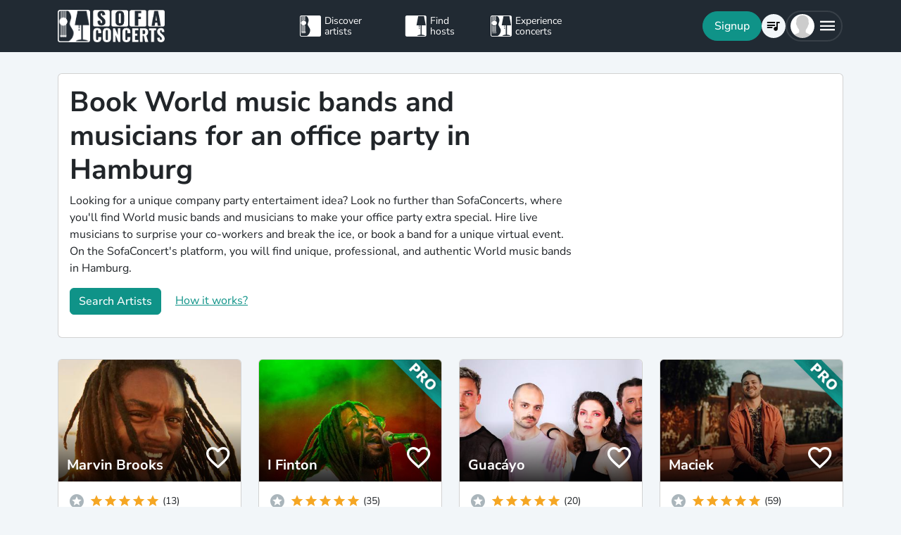

--- FILE ---
content_type: text/html; charset=utf-8
request_url: https://www.sofaconcerts.org/en/book/office-party/hamburg/world-music
body_size: 22857
content:
<!DOCTYPE html>
<html  lang="en" >

<head>
  <title>

Book World music bands and musicians for an office party in Hamburg

</title>
  <meta charset="utf-8">
  <meta http-equiv="X-UA-Compatible" content="IE=edge">
  <meta name="viewport" content="width=device-width, initial-scale=1.0">

  

  <meta property="fb:app_id" content="821994501180237" />
  <!-- Metatags -->
  <meta property="og:type" content="website" />
  
  <meta name="description" content="Book professional and talented World music bands and singers that will provide some variety to the next office party in Hamburg.">
  <meta property="og:description" content="Book professional and talented World music bands and singers that will provide some variety to the next office party in Hamburg." />
  <!-- Twitter Cards -->
  <meta name="twitter:card" content="summary_large_image">
  <meta name="twitter:description" content="Book professional and talented World music bands and singers that will provide some variety to the next office party in Hamburg.">
  
  
  <meta name="title" content="Book World music bands and musicians for an office party in Hamburg">
  <meta property="og:title" content="Book World music bands and musicians for an office party in Hamburg" />
  <meta name="twitter:title" content="Book World music bands and musicians for an office party in Hamburg">
  
  

  

  
  <meta property="og:url" content="https://www.sofaconcerts.org/en/book/office-party-bands" />
  

  
  
  

  
  <link rel="canonical" href="https://www.sofaconcerts.org/en/book/office-party-bands" />
  

  <!-- favicon -->
  <link rel="apple-touch-icon" sizes="180x180" href="/static/favicon/apple-touch-icon.png?v=2">
  <link rel="icon" type="image/png" sizes="32x32" href="/static/favicon/favicon-32x32.png?v=2">
  <link rel="icon" type="image/png" sizes="16x16" href="/static/favicon/favicon-16x16.png?v=2">
  <link rel="manifest" href="/static/favicon/site.webmanifest?v=2">
  <link rel="mask-icon" href="/static/favicon/safari-pinned-tab.svg?v=2" color="#5bbad5">
  <meta name="msapplication-TileColor" content="#da532c">
  <meta name="theme-color" content="#ffffff">
  <meta name="template" content="sofaconcerts-wedding-base.html">

  
  

  <!-- A few globals -->
  <script type="text/javascript">
    if (localStorage.getItem('sofaCurrency')) {
      window.sc_currency = localStorage.getItem('sofaCurrency');
    }
    else {
      window.sc_currency = 'EUR';
    }
    window.sc_session = {}

    window.sc_web_host = 'https://www.sofaconcerts.org';
    window.sc_frontend_web_version = '12026010901';
    window.sc_frontend_web_host = 'https://www.sofaconcerts.org';
    window.sc_lang = 'en';
    window.sc_cache_host = "https://www.sofaconcerts.org";
    window.facebook_app_id = "821994501180237";
    window.sc_is_prod = true;
    window.sc_image_path_prefix = "https://www.sofaconcerts.org/img";
  </script>
  <script src="https://accounts.google.com/gsi/client" async></script>
  
  
<link href="/dist/css/vendor.bundle.css?a1ac36573b97779120ae" rel="stylesheet"><link href="/dist/css/staticLanding.bundle.css?a1ac36573b97779120ae" rel="stylesheet"></head>

<body>
  
  
  
  <!-- this navar assumes that the rootvm has a webapp_session running -->
<div class="fixed-top" style="background-color: var(--bs-dark)">
  <div class="container-lg">
    <nav class="navbar p-0" id="navigation-main" role="navigation" style="margin: 0 -15px">
      <a class="navbar-brand m-0" data-bind="attr: {href: '/' + selected_language()}" style="flex: 0 0 25%; padding: 0 15px;">
        <img
          alt="SofaConcerts Logo"  src="/images/general/sofaconcerts-logo-only.png"><img
          alt="SofaConcerts Logo"src="/images/general/sofaconcerts-brand-small.png"
          class="d-none d-sm-inline" style="margin-left: 4px;">
      </a>
      <div class="navbar-nav d-none d-lg-flex flex-row justify-content-between" style="flex: 0 0 40%; padding: 0 15px;">
        <a class="nav-item nav-link d-flex flex-row" data-bind="attr: {href: '/' + selected_language() + '/artists'}">
          <div class="sc-nav-icon sc-icon-artist"></div>
          <div class="sc-nav-text" data-bind="i18n:'general.artists'">
            Discover<br>artists
          </div>
        </a>
        <a class="nav-item nav-link d-flex flex-row" href="/en/hosts">
          <div class="sc-nav-icon sc-icon-host"></div>
          <div class="sc-nav-text" data-bind="i18n:'general.hosts'">
            Find<br>hosts
          </div>
        </a>
        <a class="nav-item nav-link d-flex flex-row" href="/en/concerts?q_privacy=all">
          <div class="sc-nav-icon sc-icon-concert"></div>
          <div class="sc-nav-text" data-bind="i18n:'general.concerts'">
            Experience<br>concerts
          </div>
        </a>
      </div>
      <div class="navbar-nav flex-row justify-content-end w-25 d-flex gap-3">
        <div class="sc-nav-item-wrapper" style="display: none;"
            data-bind="visible: user_logged_in() === false">
          <button class="btn btn-primary btn-lg rounded-pill my-auto" data-bs-toggle="modal" data-bs-target="#modalLogin"
            data-bind="click: () => {loginOrReg('reg')}, i18n:'registration.user.signup'"></button>
        </div>
        <div class="sc-nav-item-wrapper sc-dropdown-nav" style="display: none;" data-bind="visible: user_logged_in()">
          <div class="d-flex border rounded-pill my-auto"
            style="--bs-border-color: rgba(255, 255, 255, 0.1); --bs-border-width: 2px; padding-inline: 2px;">
            
            <div class="nav-item d-flex">
              <button class="nav-link rounded-circle p-0 btn btn-link" style="margin: 3px;" id="notificationDropdown"
                type="button" data-bs-toggle="dropdown" data-bs-auto-close="false" aria-expanded="false">
                <icon-circle params="
                  size: '34px',
                  icon: 'mdi-bell-outline',
                  icon_size: 0.75, // default: 2/3
                  bg_color: '',
                  text_color: 'text-white',
                  show_marked: webapp_session()?.user()?.notification_unread_count() > 0,
                  mark_radius: '5px',
                  mark_position: 'top-0 end-0'
                "></icon-circle>
              </button>
              <div aria-labelledby="notificationDropdown" class="dropdown-menu dropdown-menu-end sc-dropdown-menu shadow-lg border-0 border-md-light me-lg-0">
                <div class="lh-sm dropdown-header rounded-top bg-dark d-flex justify-content-between align-items-center">
                  <div class="d-flex gap-1 text-white">
                    <div class="mdi mdi-bell-outline mdi-24px"></div>
                    <div class="fw-bold my-auto" data-bind="i18n: {
                      key: 'general.notifications',
                      options: {count: webapp_session().user().notification_unread_count()}
                    }"></div>
                  </div>
                  <button class="btn btn-sm btn-outline-light mdi mdi-email-outline" data-bind="
                    enable: webapp_session().user().notification_unread_count() > 0,
                    click: (i,event) => {
                      webapp_session().user().mark_all_event_history_seen();
                      event.originalEvent.cancelBubble = true;
                    }
                  ">All read</button>
                </div>
                <div class="overflow-y-scroll sc-notification-container">
                  <!-- ko foreach: webapp_session().user().notification_events() -->
                  <div class="dropdown-item position-relative d-flex gap-3 align-items-start border-bottom" data-bind="css: {'bg-secondary bg-opacity-10': !seen_by_user()}">
                    <icon-circle class="border border-primary border-3 rounded-circle border-opacity-10" params="
                        size: '28px',
                        icon: action_icon,
                        bg_color: 'bg-primary bg-opacity-25',
                        text_color: 'text-primary'
                    "></icon-circle>
                    <div class="sc-notification-content overflow-hidden flex-grow-1 small">
                      <div class="fw-bold" data-bind="text: user_role === 'host' ? artist_name : host_name"></div>
                      <div data-bind="i18n:{key: i18nActionShort, options: {other: user_role === 'host' ? artist_name : host_name }}"></div>
                      <!-- ko foreach: changes -->
                      <div class="d-flex">
                        <div class="mdi me-1" data-bind="class: pretty_mdi"></div>
                        <div data-bind="i18n:{
                          key: 'manage_concerts.event_track_changes.fromto',
                          options: {original : pretty_oldValue, changed: pretty_newValue}
                        }"></div>
                      </div>
                      <!-- /ko -->
                      <div class="small text-secondary opacity-75 mt-1" data-bind="text: pretty_date"></div>
                      <a class="stretched-link" data-bind="attr: {href: `/manage/${user_role}/requests/${event_uuid}`}"></a>
                    </div>
                    <button class="mdi mdi-24px opacity-25 my-auto btn btn-link link-secondary sc-icon-only z-1 mdi-18px" data-bind="
                      class: seen_by_user() ? 'mdi-email-open-outline' : 'mdi-email-outline',
                      click: (item,event) => {
                        $parent.webapp_session().user().toggle_event_history_seen(item);
                        event.originalEvent.cancelBubble = true;
                    }"></button>
                  </div>
                  <!-- /ko -->
                  <!-- ko if: webapp_session().user().notification_events().length < webapp_session().user().notification_total_count() -->
                  <div class="d-flex py-2">
                    <button class="btn btn-sm btn-outline-dark mx-auto d-flex gap-1" data-bind="
                      click: (i,e) => {
                        webapp_session().user().get_event_history(webapp_session().user().notification_events().length);
                        e.originalEvent.cancelBubble = true;
                      },
                      disable: webapp_session().user().notification_loading()
                    ">
                      <div class="spinner-border spinner-border-sm" aria-hidden="true" data-bind="visible: webapp_session().user().notification_loading()"></div>
                      <div class="lh-sm" data-bind="i18n: webapp_session().user().notification_loading() ? 'general.loading_short' : 'general.load_more'"></div>
                    </button>
                  </div>
                  <!-- /ko -->
                  <!-- ko if: webapp_session().user().notification_events().length === 0 -->
                    <!-- ko if: webapp_session().user().notification_loading() -->
                    <div class="d-flex gap-1 text-secondary justify-content-center my-3">
                      <div class="spinner-border spinner-border-sm" aria-hidden="true"></div>
                      <div class="lh-1" data-bind="i18n: 'general.loading'"></div>
                    </div>
                    <!-- /ko -->
                    <!-- ko ifnot: webapp_session().user().notification_loading() -->
                    <div class="d-flex gap-1 text-secondary justify-content-center my-3 mx-2">
                      <div class="lh-1" data-bind="i18n: 'manage_concerts.overview.no_results.host'"></div>
                    </div>
                    <!-- /ko -->
                  <!-- /ko -->
                </div>
              </div>
            </div>
            
            <div class="nav-item d-flex border-start">
              <button class="nav-link rounded-circle p-0 btn btn-link" style="margin: 3px;" id="chatDropdown"
                type="button" data-bs-toggle="dropdown" data-bs-auto-close="false" aria-expanded="false">
                <icon-circle params="
                  size: '34px',
                  icon: 'mdi-message-outline',
                  bg_color: '',
                  text_color: 'text-white',
                  show_marked: webapp_session()?.user()?.chats_unread_count() > 0,
                  mark_radius: '5px',
                  mark_position: 'top-0 end-0'
                "></icon-circle>
              </button>
              <div aria-labelledby="chatDropdown" class="dropdown-menu dropdown-menu-end sc-dropdown-menu shadow-lg border-0 border-md-light me-lg-0">
                <div class="lh-sm dropdown-header rounded-top bg-dark d-flex justify-content-between align-items-center">
                  <div class="d-flex gap-1 text-white">
                    <div class="mdi mdi-message-outline mdi-24px"></div>
                    <div class="fw-bold my-auto" data-bind="i18n: {
                      key: 'general.chats._',
                      options: {count: webapp_session().user().chats_unread_count()}
                    }"></div>
                  </div>
                </div>
                <div class="overflow-y-scroll sc-notification-container">
                  <!-- ko foreach: webapp_session().user().chats() -->
                  <div class="dropdown-item position-relative d-flex gap-3 align-items-start"
                    data-bind="css: {'bg-secondary bg-opacity-10':
                      (content_type === 'Message' && !message_obj?.message_read()) ||
                      (content_type === 'CallState' && !call_state_obj?.seen_by_user()),
                      'border-top': $index() > 0
                  }">
                    <div
                      style="width: 28px; height: 28px; place-items: center; background-size: cover;"
                      class="rounded-circle text-bg-secondary bg-opacity-100 d-grid small flex-grow-0 flex-shrink-0"
                      data-bind="
                        text: (user_role === 'artist' && event_type !== 'sofaconcert' ) ? host_name.slice(0,2) : '',
                        style: { 'background-image': user_role === 'host' ? `url(${artist_profile_photo})` : event_type === 'sofaconcert' ? `url(${host_profile_photo})` : undefined }
                    "></div>
                    <div class="sc-notification-content overflow-hidden flex-grow-1 small">
                      <div class="d-flex gap-1">
                        <div class="fw-bold" data-bind="text: user_role === 'host' ? artist_name : host_name"></div>
                        <!-- ko if: unread_count > 0 -->
                        <div class="badge sc-badge bg-primary rounded-circle bg-opacity-100 fw-normal my-auto" style="width: 16px;" data-bind="
                          text: unread_count
                        "></div>
                        <!-- /ko -->
                      </div>
                      <!-- ko if: content_type === 'Message' -->
                      <div class="sc-chat-msg-text">
                        <div data-bind="html: message_obj.message"></div>
                      </div>
                      <div class="small text-secondary opacity-75 mt-1" data-bind="text: message_obj.pretty_date"></div>
                      <!-- /ko -->
                      <!-- ko if: content_type === 'CallState' -->
                      <div class="sc-chat-msg-text">
                        <div class="fst-italic" data-bind="i18n: `general.chats.call_states.${call_state_obj?.call_state}`"></div>
                        <!-- ko if: call_state_obj?.message -->
                        <div data-bind="html: call_state_obj.message"></div>
                        <!-- /ko -->
                      </div>
                      <div class="small text-secondary opacity-75 mt-1" data-bind="text: call_state_obj?.pretty_date"></div>
                      <!-- /ko -->
                      <a class="stretched-link" data-bind="attr: {href: `/manage/${user_role}/requests/${event_uuid}?chat_open=true`}"></a>
                    </div>
                    <div class="mdi mdi-24px text-secondary ms-auto my-auto opacity-25" data-bind="class: content_type === 'CallState' ? 'mdi-phone' : 'mdi-email-outline'"></div>
                  </div>
                  <!-- /ko -->
                  <!-- ko if: webapp_session().user().chats().length < webapp_session().user().chats_total_count() -->
                  <div class="d-flex py-2">
                    <button class="btn btn-sm btn-outline-dark mx-auto d-flex gap-1" data-bind="
                      click: (i,e) => {
                        webapp_session().user().get_open_chats(webapp_session().user().chats().length);
                        e.originalEvent.cancelBubble = true;
                      },
                      disable: webapp_session().user().chats_loading()
                    ">
                      <div class="spinner-border spinner-border-sm" aria-hidden="true" data-bind="visible: webapp_session().user().chats_loading()"></div>
                      <div class="lh-sm" data-bind="i18n: webapp_session().user().chats_loading() ? 'general.loading_short' : 'general.load_more'"></div>
                    </button>
                  </div>
                  <!-- /ko -->
                  <!-- ko if: webapp_session().user().chats().length === 0 -->
                    <!-- ko if: webapp_session().user().chats_loading() -->
                    <div class="d-flex gap-1 text-secondary justify-content-center my-3">
                      <div class="spinner-border spinner-border-sm" aria-hidden="true"></div>
                      <div class="lh-1" data-bind="i18n: 'general.loading'"></div>
                    </div>
                    <!-- /ko -->
                    <!-- ko ifnot: webapp_session().user().chats_loading() -->
                    <div class="d-flex gap-1 text-secondary justify-content-center my-3 mx-2">
                      <div class="lh-1" data-bind="i18n: 'manage_concerts.overview.no_results.host'"></div>
                    </div>
                    <!-- /ko -->
                  <!-- /ko -->
                </div>
              </div>
            </div>
          </div>
        </div>
        
        <div class="sc-nav-item-wrapper">
          <div class="nav-item sc-dropdown-nav d-flex">
            <a class="nav-link my-auto rounded-pill p-0 btn btn-link" id="navCart" type="button"
                aria-expanded="false" data-bind="attr: {href: '/'  + selected_language() + '/artists/invite-list'}">
              <icon-circle params="
                size: '34px',
                icon: 'mdi-playlist-music',
                bg_color: '',
                count: cart_count,
                text_color: 'text-bg-light',
              "></icon-circle>
            </a>
          </div>
        </div>
        
        <div class="sc-nav-item-wrapper">
          <div class="nav-item sc-dropdown-nav me-3 d-flex">
            <a class="nav-link d-flex my-auto rounded-pill p-0" href="#" id="mainMenuDropdown" role="button"
              data-bs-auto-close="outside"
              data-bs-toggle="dropdown"
              aria-haspopup="true"
              aria-expanded="false"
            >
              <div style="width: 34px; height: 34px; place-items: center; background-size: cover;" class="rounded-circle text-bg-light d-grid" data-bind="
                text: !user()?.avatar_url() ? user()?.display_name().slice(0,2) : '',
                style: { 'background-image': !user_logged_in() ? 'url(/static/img/avatar.png)' : user()?.avatar_url()}
              "></div>
              <div class="mdi mdi-menu lh-1 sc-mdi-menu" style="font-size: 28px;"></div>
            </a>
            <div aria-labelledby="mainMenuDropdown" class="dropdown-menu dropdown-menu-end sc-dropdown-menu shadow-lg border-0 border-md-light" style="width: 240px;">
              <!-- ko ifnot: user_logged_in() -->
              <div class="sc-dropdown-item order-first">
                <a class="dropdown-item rounded-top" href='#' data-bs-toggle="modal" data-bs-target="#modalLogin" data-bind="click: () => {loginOrReg('login')}">
                  <div class="mdi mdi-login sc-dropdown-item-icon"></div>
                  <div class="sc-dropdown-item-text" data-bind="i18n:'registration.user.login'">Anmelden</div>
                </a>
              </div>
              <!-- /ko -->
              <!-- ko if: user_logged_in() -->
              <div class="lh-sm dropdown-header rounded-top bg-dark d-flex flex-column justify-content-center">
                <div class="fw-bold text-white text-truncate" data-bind="text:webapp_session().user().display_name()"></div>
                <div class="fw-normal text-truncate" data-bind="text:webapp_session().user().email_address()"></div>
              </div>
              <div class="dropdown-divider"></div>
              <div class="sc-dropdown-item">
                <a class="dropdown-item" href='/en/dashboard'>
                  <div class="mdi mdi-home-outline sc-dropdown-item-icon"></div>
                  <div class="sc-dropdown-item-text" data-bind="i18n:'general.menu.dashboard'"></div>
                </a>
              </div>
              <!-- ko ifnot: user()?.artist().artist_uuid()-->
              <div class="sc-dropdown-item">
                <a class="dropdown-item" href="/en/manage/host/requests">
                  <div class="mdi mdi-music-clef-treble sc-dropdown-item-icon"></div>
                  <div class="sc-dropdown-item-text" data-bind="i18n:'general.menu.events.overview'"></div>
                </a>
              </div>
              <!-- /ko -->
              <!-- ko if: (user()?.artist().artist_uuid() && !user()?.host().host_uuid() && !user()?.has_associated_host_events()) -->
              <div class="sc-dropdown-item">
                <a class="dropdown-item" href="/en/manage/artist/requests">
                  <div class="mdi mdi-music-clef-treble sc-dropdown-item-icon"></div>
                  <div class="sc-dropdown-item-text" data-bind="i18n:'general.menu.events.overview'"></div>
                </a>
              </div>
              <!-- /ko -->
              <!-- ko if: user()?.artist().artist_uuid() && (user()?.host().host_uuid() || user()?.has_associated_host_events()) -->
              <div class="sc-dropdown-item">
                <a class="dropdown-item" data-bind="click:()=>{show_event_section(!show_event_section())}">
                  <div class="mdi sc-dropdown-item-icon"
                    data-bind="class: show_event_section() ? 'mdi-chevron-down' : 'mdi-chevron-right'"></div>
                  <div class="sc-dropdown-item-text" data-bind="i18n:'general.menu.events._'"></div>
                </a>
              </div>
              <div data-bind="slideVisible:show_event_section"
                class="sc-dropdown-item">
                <a class="dropdown-item ps-4" href="/en/manage/artist/requests">
                  <div class="mdi mdi-music-clef-treble sc-dropdown-item-icon"></div>
                  <div class="sc-dropdown-item-text" data-bind="i18n:'general.menu.events.artist'"></div>
                </a>
              </div>
              <div data-bind="slideVisible:show_event_section"
                class="sc-dropdown-item">
                <a class="dropdown-item ps-4" href="/en/manage/host/requests">
                  <div class="mdi mdi-music-clef-treble sc-dropdown-item-icon"></div>
                  <div class="sc-dropdown-item-text" data-bind="i18n:'general.menu.events.host'"></div>
                </a>
              </div>
              <!-- /ko -->
              <div class="sc-dropdown-item">
                <a class="dropdown-item" href="/en/manage/account">
                  <div class="mdi mdi-cog sc-dropdown-item-icon"></div>
                  <div class="sc-dropdown-item-text" data-bind="i18n:'general.menu.account'"></div>
                </a>
              </div>
              <!-- /ko -->
              <!-- ko if: !user()?.artist().artist_uuid() && !user()?.host().host_uuid() && user_logged_in() -->
              <div class="dropdown-divider"></div>
              <div class="sc-dropdown-item">
                <a class="dropdown-item" href="/en/manage/host/edit/basic">
                  <div class="mdi mdi-sofa-outline sc-dropdown-item-icon"></div>
                  <div class="sc-dropdown-item-text" data-bind="i18n: 'general.menu.create_host'"></div>
                </a>
              </div>
              <!-- /ko -->
              
              <div class="dropdown-divider"></div>
              <div class="sc-dropdown-item">
                <a class="dropdown-item" data-bind="attr: {href: '/' + selected_language() + '/artists/search/fav'}">
                  <div class="mdi mdi-heart-outline sc-dropdown-item-icon"></div>
                  <div class="sc-dropdown-item-text" data-bind="i18n: 'general.menu.favlist'"></div>
                </a>
              </div>
              <div class="sc-dropdown-item">
                <a class="dropdown-item" data-bind="
                  attr: {href: '/' + selected_language() + '/page/info'},
                  css: {'rounded-bottom': !user_logged_in()}
                ">
                  <div class="mdi mdi-help sc-dropdown-item-icon"></div>
                  <div class="sc-dropdown-item-text" data-bind="i18n: 'general.menu.contact'"></div>
                </a>
              </div>
              
              <div class="d-block d-md-none flex-grow-1"></div>
              <div class="d-block d-lg-none" data-bind="class: !user_logged_in() ? 'order-first border-top' : ''">
                <div class="sc-dropdown-item">
                  <a class="dropdown-item" data-bind="attr: {href: '/' + selected_language() + '/artists'}">
                    <div class="sc-icon-artist sc-dropdown-item-icon"></div>
                    <div class="sc-dropdown-item-text" data-bind="i18n:'general.artists'"></div>
                  </a>
                </div>
                <div class="sc-dropdown-item">
                  <a class="dropdown-item" href="/en/hosts">
                    <div class="sc-icon-host sc-dropdown-item-icon"></div>
                    <div class="sc-dropdown-item-text" data-bind="i18n:'general.hosts'"></div>
                  </a>
                </div>
                <div class="sc-dropdown-item">
                  <a class="dropdown-item" href="/en/concerts?q_privacy=all">
                    <div class="sc-icon-concert sc-dropdown-item-icon"></div>
                    <div class="sc-dropdown-item-text" data-bind="i18n:'general.concerts'"></div>
                  </a>
                </div>
              </div>
              <!-- ko ifnot: user_logged_in -->
              <div class="d-flex d-lg-none text-center mb-3 justify-content-center gap-1">
                <img style="max-height: 46px; filter: contrast(60%)" alt="SofaConcerts - Logo" src="/images/general/sofaconcerts-logo-only.png">
                <img style="max-height: 46px; filter: contrast(60%)" alt="SofaConcerts - Live-Musik &amp; Bands für Dein Event" src="/images/general/sofaconcerts-brand-small.png">
              </div>
              <!-- /ko -->
              
              <!-- ko if: user_logged_in -->
              <div class="dropdown-divider"></div>
              <div class="sc-dropdown-item">
                <a class="dropdown-item rounded-bottom" href='#' data-bind="click:webapp_session().end_session">
                  <div class="mdi mdi-logout sc-dropdown-item-icon"></div>
                  <div class="sc-dropdown-item-text"
                    data-bind="i18n:'general.menu.logout'"></div>
                </a>
              </div>
              <!-- /ko -->
            </div>
          </div>
        </div>
      </div>
    </nav>
  </div>
</div>





  <div id="sc-main" data-template="base.html">
    






<!-- need to defined a base url for history -->



<style>
@media(max-width:500px){
    h1 {
        font-size:1.5rem;
    }
}
</style>


<script type="text/javascript">
    window.sc_artist_search_query = "/de/artists?event_type=office-party&amp;genre[]=world music";
    
    window.sc_location_name = "hamburg";
    window.sc_latitude = "53.5510846";
    window.sc_longitude = "9.99368179999999";
    
</script>

<div class="container-lg" style="margin-top: 30px">
    <div class="row">
        <div class="col-12 ">
            <div class="card pe-0" style="margin-bottom: 30px;">
                <div class="card-body">
                    <div class="row">
                        <div class="col-12 col-lg-8">
                            <h1>Book World music bands and musicians for an office party in Hamburg</h1>
                            <p >Looking for a unique company party entertaiment idea? Look no further than SofaConcerts, where you&#39;ll find World music bands and musicians to make your office party extra special. Hire live musicians to surprise your co-workers and break the ice, or book a band for a unique virtual event. On the SofaConcert&#39;s platform, you will find unique, professional, and authentic World music bands in Hamburg.</p>
                            <p>
                            <button class=" btn btn-primary"
                            data-bs-toggle="modal" data-bs-target="#modalArtistSearch">
                            Search Artists</button>
                            <a class="mt-2 mt-sm-0 ms-0 ms-sm-3 d-sm-inline d-inline-block" href="#"
                                data-bs-toggle="modal"
                                data-bs-target="#modalHowDoesItwork">
                            How it works?</a>
                            </p>
                        </div>

                   </div>
                </div>
            </div><!-- closes card -->
            <div class="row row-cols-1  row-cols-sm-2
                row-cols-md-3 row-cols-lg-4" id="initial-artists"
                style="min-height:1500px">

                
                
                
                
                <artist-tile-component class='col d-flex' style='margin-bottom: 30px;' data-bind='
                  component: {
                    name : "artist-tile",
                    params: {
                      username: "MarvinBrooks",
                      lookup_data: false,
                      artist:{ "artist_name":`Marvin Brooks`,
                        "username":"MarvinBrooks",
                        "artist_uuid" : "eb500cdc-0d59-4f97-b8ef-ba25707f9461",
                        "version":"published",
                        "slogan": `Der Sound ist handgemacht akustisch, die Show ist Pop und die Aura ist Soul.`,
                        "genres": [
                            "pop",
                            "R&amp;B",
                            "singer songwriter",
                            "soul",
                            "world music",],

                        "locations": [
                                {
    &#34;country&#34;: &#34;Germany&#34;,
    &#34;latitude&#34;: 53.5510846,
    &#34;location_name&#34;: &#34;Hamburg&#34;,
    &#34;location_uuid&#34;: &#34;e0c3ad27-19ec-4589-9efc-845a16bf8919&#34;,
    &#34;longitude&#34;: 9.99368179999999,
    &#34;region&#34;: &#34;Hamburg D&#34;
},
                        
                                {
    &#34;country&#34;: &#34;Germany&#34;,
    &#34;latitude&#34;: 52.5200066,
    &#34;location_name&#34;: &#34;Berlin &#34;,
    &#34;location_uuid&#34;: &#34;c335001d-8265-4b5e-b8b4-d254b473a480&#34;,
    &#34;longitude&#34;: 13.404954,
    &#34;region&#34;: &#34;Berlin D&#34;
},
                        ],
                        
                        "nearest_location_uuid" : "e0c3ad27-19ec-4589-9efc-845a16bf8919",
                        
                        
                        "rating_stats": {
    &#34;average&#34;: 5.0,
    &#34;count&#34;: 13
},
                        "fee_min": "800",
                        "fee_mid": "1800",
                        "fee_max": "4500",
                        "fee_currency": "EUR",
                        "profile_photo": {
                            "preview_path_url":"https://sofaconcerts-org-preview.s3.eu-central-1.amazonaws.com/79d4f813-c270-4728-9fa7-43393288793a.jpg",
                        }
                      },
                      rootvm: rootvm,
                      show_location: true,
                      show_genres: true,
                      
                        "selected_genre" : "world-music",
                      
                      selected_event_type: "corporate_event",
                      show_rating: true,
                      show_slogan: true,
                      show_fee: true,
                      show_favorite_btn: true,
                      show_distance: true,
                      new_window: false,
                      use_page_href: false,
                      lazy_load: false
                    }}'>
                </artist-tile-component>
                
                
                
                
                <artist-tile-component class='col d-flex' style='margin-bottom: 30px;' data-bind='
                  component: {
                    name : "artist-tile",
                    params: {
                      username: "IFinton",
                      lookup_data: false,
                      artist:{ "artist_name":`I Finton`,
                        "username":"IFinton",
                        "artist_uuid" : "a2772e84-4385-407a-a563-ba22a324f911",
                        "version":"pro",
                        "slogan": `One love - Reggae, Sommer, Wohlfühlen`,
                        "genres": [
                            "folk",
                            "pop",
                            "reggae",
                            "singer songwriter",
                            "world music",],

                        "locations": [
                                {
    &#34;country&#34;: &#34;Germany&#34;,
    &#34;latitude&#34;: 51.2277411,
    &#34;location_name&#34;: &#34;D\u00fcsseldorf &#34;,
    &#34;location_uuid&#34;: &#34;8c9c034e-9993-499e-81ec-457dd8830db6&#34;,
    &#34;longitude&#34;: 6.77345560000003,
    &#34;region&#34;: &#34;D\u00fcsseldorf D&#34;
},
                        
                                {
    &#34;country&#34;: &#34;Germany&#34;,
    &#34;latitude&#34;: 50.937531,
    &#34;location_name&#34;: &#34;K\u00f6ln &#34;,
    &#34;location_uuid&#34;: &#34;d5f74ede-7a9d-498e-881d-36a7de5f3b91&#34;,
    &#34;longitude&#34;: 6.96027860000004,
    &#34;region&#34;: &#34;K\u00f6ln D&#34;
},
                        
                                {
    &#34;country&#34;: &#34;Germany&#34;,
    &#34;latitude&#34;: 50.5840512,
    &#34;location_name&#34;: &#34;Gie\u00dfen&#34;,
    &#34;location_uuid&#34;: &#34;088a67f3-2c5a-4ea9-884c-416e1b7ffa00&#34;,
    &#34;longitude&#34;: 8.67840309999997,
    &#34;region&#34;: &#34;Gie\u00dfen, Deutschland&#34;
},
                        
                                {
    &#34;country&#34;: &#34;Germany&#34;,
    &#34;latitude&#34;: 50.8107322,
    &#34;location_name&#34;: &#34;Nordrhein-Westfalen&#34;,
    &#34;location_uuid&#34;: &#34;1640c62a-690a-4321-9314-878fd4b18f93&#34;,
    &#34;longitude&#34;: 6.26307500000007,
    &#34;region&#34;: &#34;Nordrhein-Westfalen&#34;
},
                        
                                {
    &#34;country&#34;: &#34;Germany&#34;,
    &#34;latitude&#34;: 51.9606649,
    &#34;location_name&#34;: &#34;M\u00fcnster &#34;,
    &#34;location_uuid&#34;: &#34;eca4d06e-e5f0-45a8-a1b0-2bb6933c58de&#34;,
    &#34;longitude&#34;: 7.62613469999997,
    &#34;region&#34;: &#34;M\u00fcnster D&#34;
},
                        
                                {
    &#34;country&#34;: &#34;Germany&#34;,
    &#34;latitude&#34;: 53.5510846,
    &#34;location_name&#34;: &#34;Hamburg&#34;,
    &#34;location_uuid&#34;: &#34;e0c3ad27-19ec-4589-9efc-845a16bf8919&#34;,
    &#34;longitude&#34;: 9.99368179999999,
    &#34;region&#34;: &#34;Hamburg D&#34;
},
                        
                                {
    &#34;country&#34;: &#34;Germany&#34;,
    &#34;latitude&#34;: 50.1109221,
    &#34;location_name&#34;: &#34;Frankfurt &#34;,
    &#34;location_uuid&#34;: &#34;de343e59-6ecb-4711-beca-85906cb9c2a7&#34;,
    &#34;longitude&#34;: 8.68212670000003,
    &#34;region&#34;: &#34;Frankfurt D&#34;
},
                        
                                {
    &#34;country&#34;: &#34;Germany&#34;,
    &#34;latitude&#34;: 51.4556432,
    &#34;location_name&#34;: &#34;Essen &#34;,
    &#34;location_uuid&#34;: &#34;31c4d1f8-c68a-4911-b2de-2e756b3db42f&#34;,
    &#34;longitude&#34;: 7.01155519999998,
    &#34;region&#34;: &#34;Essen D&#34;
},
                        
                                {
    &#34;country&#34;: &#34;Germany&#34;,
    &#34;latitude&#34;: 51.0282107,
    &#34;location_name&#34;: &#34;Olpe&#34;,
    &#34;location_uuid&#34;: &#34;15b33534-60e3-4de0-8826-b28a3fe831dd&#34;,
    &#34;longitude&#34;: 7.85029429999997,
    &#34;region&#34;: &#34;Nordrhein-Westfalen&#34;
},
                        
                                {
    &#34;country&#34;: &#34;Germany&#34;,
    &#34;latitude&#34;: 48.1351253,
    &#34;location_name&#34;: &#34;M\u00fcnchen &#34;,
    &#34;location_uuid&#34;: &#34;95c3e7eb-a1b3-4980-ac60-deb0ac028197&#34;,
    &#34;longitude&#34;: 11.5819806,
    &#34;region&#34;: &#34;M\u00fcnchen D&#34;
},
                        
                                {
    &#34;country&#34;: &#34;Germany&#34;,
    &#34;latitude&#34;: 50.7753455,
    &#34;location_name&#34;: &#34;Aachen &#34;,
    &#34;location_uuid&#34;: &#34;dd5d677f-e537-4fbe-a15f-9a476feb84f2&#34;,
    &#34;longitude&#34;: 6.08388679999996,
    &#34;region&#34;: &#34;Aachen D&#34;
},
                        
                                {
    &#34;country&#34;: &#34;Germany&#34;,
    &#34;latitude&#34;: 51.2562128,
    &#34;location_name&#34;: &#34;Wuppertal &#34;,
    &#34;location_uuid&#34;: &#34;dc70c3b7-8666-40a9-b47a-f43205398d69&#34;,
    &#34;longitude&#34;: 7.1507636,
    &#34;region&#34;: &#34;Wuppertal D&#34;
},
                        ],
                        
                        "nearest_location_uuid" : "e0c3ad27-19ec-4589-9efc-845a16bf8919",
                        
                        
                        "rating_stats": {
    &#34;average&#34;: 5.0,
    &#34;count&#34;: 35
},
                        "fee_min": "1300",
                        "fee_mid": "1700",
                        "fee_max": "2000",
                        "fee_currency": "EUR",
                        "profile_photo": {
                            "preview_path_url":"https://sofaconcerts-org-preview.s3.eu-central-1.amazonaws.com/abaa0e02-f985-4e54-b264-d4972e262700.jpg",
                        }
                      },
                      rootvm: rootvm,
                      show_location: true,
                      show_genres: true,
                      
                        "selected_genre" : "world-music",
                      
                      selected_event_type: "corporate_event",
                      show_rating: true,
                      show_slogan: true,
                      show_fee: true,
                      show_favorite_btn: true,
                      show_distance: true,
                      new_window: false,
                      use_page_href: false,
                      lazy_load: false
                    }}'>
                </artist-tile-component>
                
                
                
                
                <artist-tile-component class='col d-flex' style='margin-bottom: 30px;' data-bind='
                  component: {
                    name : "artist-tile",
                    params: {
                      username: "Guacayo",
                      lookup_data: false,
                      artist:{ "artist_name":`Guacáyo`,
                        "username":"Guacayo",
                        "artist_uuid" : "0b650f40-7dc1-454f-9479-b6987a3d8407",
                        "version":"published",
                        "slogan": `We move you - Body and Soul `,
                        "genres": [
                            "alternative",
                            "pop",
                            "reggae",
                            "world music",],

                        "locations": [
                                {
    &#34;country&#34;: &#34;Germany&#34;,
    &#34;latitude&#34;: 51.3396955,
    &#34;location_name&#34;: &#34;Leipzig&#34;,
    &#34;location_uuid&#34;: &#34;1379c48d-c709-444b-8290-b3f289edebad&#34;,
    &#34;longitude&#34;: 12.3730747,
    &#34;region&#34;: &#34;Leipzig, Deutschland&#34;
},
                        
                                {
    &#34;country&#34;: &#34;Germany&#34;,
    &#34;latitude&#34;: 53.5510846,
    &#34;location_name&#34;: &#34;Hamburg&#34;,
    &#34;location_uuid&#34;: &#34;e0c3ad27-19ec-4589-9efc-845a16bf8919&#34;,
    &#34;longitude&#34;: 9.99368179999999,
    &#34;region&#34;: &#34;Hamburg D&#34;
},
                        
                                {
    &#34;country&#34;: &#34;Germany&#34;,
    &#34;latitude&#34;: 52.5200066,
    &#34;location_name&#34;: &#34;Berlin &#34;,
    &#34;location_uuid&#34;: &#34;c335001d-8265-4b5e-b8b4-d254b473a480&#34;,
    &#34;longitude&#34;: 13.404954,
    &#34;region&#34;: &#34;Berlin D&#34;
},
                        ],
                        
                        "nearest_location_uuid" : "e0c3ad27-19ec-4589-9efc-845a16bf8919",
                        
                        
                        "rating_stats": {
    &#34;average&#34;: 5.0,
    &#34;count&#34;: 20
},
                        "fee_min": "800",
                        "fee_mid": "1500",
                        "fee_max": "3000",
                        "fee_currency": "EUR",
                        "profile_photo": {
                            "preview_path_url":"https://sofaconcerts-org-preview.s3.eu-central-1.amazonaws.com/19edbaa5-ff65-4837-b817-4f74a7aa72cd.jpg",
                        }
                      },
                      rootvm: rootvm,
                      show_location: true,
                      show_genres: true,
                      
                        "selected_genre" : "world-music",
                      
                      selected_event_type: "corporate_event",
                      show_rating: true,
                      show_slogan: true,
                      show_fee: true,
                      show_favorite_btn: true,
                      show_distance: true,
                      new_window: false,
                      use_page_href: false,
                      lazy_load: false
                    }}'>
                </artist-tile-component>
                
                
                
                
                <artist-tile-component class='col d-flex' style='margin-bottom: 30px;' data-bind='
                  component: {
                    name : "artist-tile",
                    params: {
                      username: "Maciek",
                      lookup_data: false,
                      artist:{ "artist_name":`Maciek`,
                        "username":"Maciek",
                        "artist_uuid" : "83836e95-2b89-482b-add6-1da3f8ee6f57",
                        "version":"pro",
                        "slogan": `Gefühlvoll - Authentisch -Rhythmisch`,
                        "genres": [
                            "pop",
                            "reggae",
                            "singer songwriter",
                            "soul",
                            "world music",],

                        "locations": [
                                {
    &#34;country&#34;: &#34;Germany&#34;,
    &#34;latitude&#34;: 53.0792962,
    &#34;location_name&#34;: &#34;Bremen &#34;,
    &#34;location_uuid&#34;: &#34;8705901b-e96e-4347-8d04-252ba5880a0c&#34;,
    &#34;longitude&#34;: 8.80169369999999,
    &#34;region&#34;: &#34;Bremen D&#34;
},
                        
                                {
    &#34;country&#34;: &#34;Germany&#34;,
    &#34;latitude&#34;: 52.2688736,
    &#34;location_name&#34;: &#34;Braunschweig &#34;,
    &#34;location_uuid&#34;: &#34;be64cb9e-7db9-47fe-a62e-30b17c15a22b&#34;,
    &#34;longitude&#34;: 10.5267696,
    &#34;region&#34;: &#34;Braunschweig D&#34;
},
                        
                                {
    &#34;country&#34;: &#34;Germany&#34;,
    &#34;latitude&#34;: 52.3758916,
    &#34;location_name&#34;: &#34;Hannover &#34;,
    &#34;location_uuid&#34;: &#34;7a81b87b-8676-4dde-a5f3-ccc376f86b9b&#34;,
    &#34;longitude&#34;: 9.73201040000004,
    &#34;region&#34;: &#34;Hannover D&#34;
},
                        ],
                        
                        "nearest_location_uuid" : "8705901b-e96e-4347-8d04-252ba5880a0c",
                        
                        
                        "distance_in_m" : "95224.45076983",
                        
                        "rating_stats": {
    &#34;average&#34;: 4.98,
    &#34;count&#34;: 59
},
                        "fee_min": "500",
                        "fee_mid": "700",
                        "fee_max": "1000",
                        "fee_currency": "EUR",
                        "profile_photo": {
                            "preview_path_url":"https://sofaconcerts-org-preview.s3.eu-central-1.amazonaws.com/697f3603-8e59-4cc5-b109-c9f0032fe6ae.jpg",
                        }
                      },
                      rootvm: rootvm,
                      show_location: true,
                      show_genres: true,
                      
                        "selected_genre" : "world-music",
                      
                      selected_event_type: "corporate_event",
                      show_rating: true,
                      show_slogan: true,
                      show_fee: true,
                      show_favorite_btn: true,
                      show_distance: true,
                      new_window: false,
                      use_page_href: false,
                      lazy_load: false
                    }}'>
                </artist-tile-component>
                
                
                
                
                <artist-tile-component class='col d-flex' style='margin-bottom: 30px;' data-bind='
                  component: {
                    name : "artist-tile",
                    params: {
                      username: "KevinRabemanisa",
                      lookup_data: false,
                      artist:{ "artist_name":`Kevin Rabemanisa`,
                        "username":"KevinRabemanisa",
                        "artist_uuid" : "b8892be5-3554-43f4-af95-9e91770f3efa",
                        "version":"pro",
                        "slogan": `Music that connects hearts wherever words fall short...`,
                        "genres": [
                            "pop",
                            "rock",
                            "singer songwriter",
                            "soul",
                            "world music",],

                        "locations": [
                                {
    &#34;country&#34;: &#34;Germany&#34;,
    &#34;latitude&#34;: 52.3758916,
    &#34;location_name&#34;: &#34;Hannover &#34;,
    &#34;location_uuid&#34;: &#34;7a81b87b-8676-4dde-a5f3-ccc376f86b9b&#34;,
    &#34;longitude&#34;: 9.73201040000004,
    &#34;region&#34;: &#34;Hannover D&#34;
},
                        ],
                        
                        "nearest_location_uuid" : "7a81b87b-8676-4dde-a5f3-ccc376f86b9b",
                        
                        
                        "distance_in_m" : "131958.40728044",
                        
                        "rating_stats": {
    &#34;average&#34;: 5.0,
    &#34;count&#34;: 19
},
                        "fee_min": "450",
                        "fee_mid": "700",
                        "fee_max": "950",
                        "fee_currency": "EUR",
                        "profile_photo": {
                            "preview_path_url":"https://sofaconcerts-org-preview.s3.eu-central-1.amazonaws.com/e3a0e16f-7e1e-402a-a091-af94b15c4369.jpg",
                        }
                      },
                      rootvm: rootvm,
                      show_location: true,
                      show_genres: true,
                      
                        "selected_genre" : "world-music",
                      
                      selected_event_type: "corporate_event",
                      show_rating: true,
                      show_slogan: true,
                      show_fee: true,
                      show_favorite_btn: true,
                      show_distance: true,
                      new_window: false,
                      use_page_href: false,
                      lazy_load: false
                    }}'>
                </artist-tile-component>
                
                
                
                
                <artist-tile-component class='col d-flex' style='margin-bottom: 30px;' data-bind='
                  component: {
                    name : "artist-tile",
                    params: {
                      username: "MarWolf",
                      lookup_data: false,
                      artist:{ "artist_name":`Mar Wolf`,
                        "username":"MarWolf",
                        "artist_uuid" : "4893edda-2acc-4d21-abf5-c578f36d3557",
                        "version":"pro",
                        "slogan": `Live ist besser als Playback`,
                        "genres": [
                            "country",
                            "pop",
                            "rock",
                            "singer songwriter",
                            "world music",],

                        "locations": [
                                {
    &#34;country&#34;: &#34;Germany&#34;,
    &#34;latitude&#34;: 52.52000659999999,
    &#34;location_name&#34;: &#34;Berlin&#34;,
    &#34;location_uuid&#34;: &#34;ab033dbc-4eb2-4c83-883e-211516c1f72c&#34;,
    &#34;longitude&#34;: 13.404954,
    &#34;region&#34;: &#34;Berlin, Deutschland&#34;
},
                        
                                {
    &#34;country&#34;: &#34;Germany&#34;,
    &#34;latitude&#34;: 53.5488282,
    &#34;location_name&#34;: &#34;Hamburg&#34;,
    &#34;location_uuid&#34;: &#34;261f2147-51c4-4849-a0c6-972f302e78a5&#34;,
    &#34;longitude&#34;: 9.987170299999999,
    &#34;region&#34;: &#34;Hamburg, DE&#34;
},
                        
                                {
    &#34;country&#34;: &#34;Germany&#34;,
    &#34;latitude&#34;: 52.3758916,
    &#34;location_name&#34;: &#34;Hannover&#34;,
    &#34;location_uuid&#34;: &#34;8cc5e8e6-d9ee-47cd-87e0-d3c257fc2c0f&#34;,
    &#34;longitude&#34;: 9.732010400000002,
    &#34;region&#34;: &#34;Hannover, Deutschland&#34;
},
                        ],
                        
                        "nearest_location_uuid" : "8cc5e8e6-d9ee-47cd-87e0-d3c257fc2c0f",
                        
                        
                        "distance_in_m" : "131958.40728044",
                        
                        "rating_stats": {
    &#34;average&#34;: 5.0,
    &#34;count&#34;: 18
},
                        "fee_min": "450",
                        "fee_mid": "600",
                        "fee_max": "1000",
                        "fee_currency": "EUR",
                        "profile_photo": {
                            "preview_path_url":"https://sofaconcerts-org-preview.s3.eu-central-1.amazonaws.com/f449d824-dcd6-4236-a923-2ae53eeb29ba.jpg",
                        }
                      },
                      rootvm: rootvm,
                      show_location: true,
                      show_genres: true,
                      
                        "selected_genre" : "world-music",
                      
                      selected_event_type: "corporate_event",
                      show_rating: true,
                      show_slogan: true,
                      show_fee: true,
                      show_favorite_btn: true,
                      show_distance: true,
                      new_window: false,
                      use_page_href: false,
                      lazy_load: false
                    }}'>
                </artist-tile-component>
                
                
                
                
                <artist-tile-component class='col d-flex' style='margin-bottom: 30px;' data-bind='
                  component: {
                    name : "artist-tile",
                    params: {
                      username: "Kolibrina",
                      lookup_data: false,
                      artist:{ "artist_name":`Kolibrina`,
                        "username":"Kolibrina",
                        "artist_uuid" : "6df8c96e-2e58-444e-9340-0714a770fb67",
                        "version":"pro",
                        "slogan": `Singer-Songwriterin und Loop-Artistin mit eigenen Stücken ergänzt um ein Paar Traditionals (Weltmusik) und besonders coolen Cover Songs. Einprägsame Stimme- Gitarre, Percussion-Loopstation - Singer-Songwriter, Folk-Pop, Weltmusik - fröhlich bis nachdenklich, sozial-kritisch, romantisch, meditativ bis tanzbar`,
                        "genres": [
                            "folk",
                            "jazz",
                            "pop",
                            "singer songwriter",
                            "world music",],

                        "locations": [
                                {
    &#34;country&#34;: &#34;Germany&#34;,
    &#34;latitude&#34;: 52.52000659999999,
    &#34;location_name&#34;: &#34;Berlin&#34;,
    &#34;location_uuid&#34;: &#34;ab033dbc-4eb2-4c83-883e-211516c1f72c&#34;,
    &#34;longitude&#34;: 13.404954,
    &#34;region&#34;: &#34;Berlin, Deutschland&#34;
},
                        
                                {
    &#34;country&#34;: &#34;Germany&#34;,
    &#34;latitude&#34;: 53.1434501,
    &#34;location_name&#34;: &#34;Oldenburg&#34;,
    &#34;location_uuid&#34;: &#34;db8b77eb-db4b-49e7-9bcc-0c8ccbc8a3dd&#34;,
    &#34;longitude&#34;: 8.2145521,
    &#34;region&#34;: &#34;Oldenburg, Deutschland&#34;
},
                        
                                {
    &#34;country&#34;: &#34;Germany&#34;,
    &#34;latitude&#34;: 53.07929619999999,
    &#34;location_name&#34;: &#34;Bremen&#34;,
    &#34;location_uuid&#34;: &#34;cd477106-8834-4ab1-ba21-cd0b24e3c4d8&#34;,
    &#34;longitude&#34;: 8.8016937,
    &#34;region&#34;: &#34;Bremen, Deutschland&#34;
},
                        ],
                        
                        "nearest_location_uuid" : "db8b77eb-db4b-49e7-9bcc-0c8ccbc8a3dd",
                        
                        
                        "distance_in_m" : "126869.18584428",
                        
                        "rating_stats": {
    &#34;average&#34;: 5.0,
    &#34;count&#34;: 4
},
                        "fee_min": "250",
                        "fee_mid": "360",
                        "fee_max": "480",
                        "fee_currency": "EUR",
                        "profile_photo": {
                            "preview_path_url":"https://sofaconcerts-org-preview.s3.eu-central-1.amazonaws.com/56df05d5-d349-4e38-a9ba-4afc63911026.jpg",
                        }
                      },
                      rootvm: rootvm,
                      show_location: true,
                      show_genres: true,
                      
                        "selected_genre" : "world-music",
                      
                      selected_event_type: "corporate_event",
                      show_rating: true,
                      show_slogan: true,
                      show_fee: true,
                      show_favorite_btn: true,
                      show_distance: true,
                      new_window: false,
                      use_page_href: false,
                      lazy_load: false
                    }}'>
                </artist-tile-component>
                
                
                
                
                <artist-tile-component class='col d-flex' style='margin-bottom: 30px;' data-bind='
                  component: {
                    name : "artist-tile",
                    params: {
                      username: "LadiesRockNight",
                      lookup_data: false,
                      artist:{ "artist_name":`Ladies Rock Night`,
                        "username":"LadiesRockNight",
                        "artist_uuid" : "ed3fc20e-89b8-4b5e-8207-da35124aff32",
                        "version":"pro",
                        "slogan": `Drei verrückte Musikerinnen bringen die Rock-Party zum Rollen!!! Roots, Cajun und mehr!`,
                        "genres": [
                            "country",
                            "pop",
                            "punk",
                            "rock",
                            "world music",],

                        "locations": [
                                {
    &#34;country&#34;: &#34;Germany&#34;,
    &#34;latitude&#34;: 53.5510846,
    &#34;location_name&#34;: &#34;Hamburg&#34;,
    &#34;location_uuid&#34;: &#34;e3b7a62d-b06d-47b7-aa9f-30809a9ae69b&#34;,
    &#34;longitude&#34;: 9.9936818,
    &#34;region&#34;: &#34;Hamburg, Deutschland&#34;
},
                        ],
                        
                        "nearest_location_uuid" : "e3b7a62d-b06d-47b7-aa9f-30809a9ae69b",
                        
                        
                        "rating_stats": {
    &#34;average&#34;: 5.0,
    &#34;count&#34;: 4
},
                        "fee_min": "460",
                        "fee_mid": "550",
                        "fee_max": "850",
                        "fee_currency": "EUR",
                        "profile_photo": {
                            "preview_path_url":"https://sofaconcerts-org-preview.s3.eu-central-1.amazonaws.com/f1c7b144-a034-4eda-b819-b19ae909eb2a.jpg",
                        }
                      },
                      rootvm: rootvm,
                      show_location: true,
                      show_genres: true,
                      
                        "selected_genre" : "world-music",
                      
                      selected_event_type: "corporate_event",
                      show_rating: true,
                      show_slogan: true,
                      show_fee: true,
                      show_favorite_btn: true,
                      show_distance: true,
                      new_window: false,
                      use_page_href: false,
                      lazy_load: false
                    }}'>
                </artist-tile-component>
                
                
                
                
                <artist-tile-component class='col d-flex' style='margin-bottom: 30px;' data-bind='
                  component: {
                    name : "artist-tile",
                    params: {
                      username: "PavloPakshyn",
                      lookup_data: false,
                      artist:{ "artist_name":`Pavlo Pakshyn`,
                        "username":"PavloPakshyn",
                        "artist_uuid" : "d4c621c2-5786-45da-8adb-d883eda2392a",
                        "version":"pro",
                        "slogan": `Atmospheric background music for Classical Guitar`,
                        "genres": [
                            "classical",
                            "instrumental",
                            "lounge",
                            "pop",
                            "world music",],

                        "locations": [
                                {
    &#34;country&#34;: &#34;Germany&#34;,
    &#34;latitude&#34;: 48.1351253,
    &#34;location_name&#34;: &#34;M\u00fcnchen &#34;,
    &#34;location_uuid&#34;: &#34;95c3e7eb-a1b3-4980-ac60-deb0ac028197&#34;,
    &#34;longitude&#34;: 11.5819806,
    &#34;region&#34;: &#34;M\u00fcnchen D&#34;
},
                        
                                {
    &#34;country&#34;: &#34;Germany&#34;,
    &#34;latitude&#34;: 52.52000659999999,
    &#34;location_name&#34;: &#34;Berlin&#34;,
    &#34;location_uuid&#34;: &#34;ab033dbc-4eb2-4c83-883e-211516c1f72c&#34;,
    &#34;longitude&#34;: 13.404954,
    &#34;region&#34;: &#34;Berlin, Deutschland&#34;
},
                        
                                {
    &#34;country&#34;: &#34;Germany&#34;,
    &#34;latitude&#34;: 52.3758916,
    &#34;location_name&#34;: &#34;Hannover&#34;,
    &#34;location_uuid&#34;: &#34;8cc5e8e6-d9ee-47cd-87e0-d3c257fc2c0f&#34;,
    &#34;longitude&#34;: 9.732010400000002,
    &#34;region&#34;: &#34;Hannover, Deutschland&#34;
},
                        ],
                        
                        "nearest_location_uuid" : "8cc5e8e6-d9ee-47cd-87e0-d3c257fc2c0f",
                        
                        
                        "distance_in_m" : "131958.40728044",
                        
                        "rating_stats": {
    &#34;average&#34;: 5.0,
    &#34;count&#34;: 2
},
                        "fee_min": "350",
                        "fee_mid": "350",
                        "fee_max": "350",
                        "fee_currency": "EUR",
                        "profile_photo": {
                            "preview_path_url":"https://sofaconcerts-org-preview.s3.eu-central-1.amazonaws.com/fe002242-9b81-4004-8f82-59cf0f5c69b3.jpg",
                        }
                      },
                      rootvm: rootvm,
                      show_location: true,
                      show_genres: true,
                      
                        "selected_genre" : "world-music",
                      
                      selected_event_type: "corporate_event",
                      show_rating: true,
                      show_slogan: true,
                      show_fee: true,
                      show_favorite_btn: true,
                      show_distance: true,
                      new_window: false,
                      use_page_href: false,
                      lazy_load: false
                    }}'>
                </artist-tile-component>
                
                
                
                
                <artist-tile-component class='col d-flex' style='margin-bottom: 30px;' data-bind='
                  component: {
                    name : "artist-tile",
                    params: {
                      username: "MelimaTrio",
                      lookup_data: false,
                      artist:{ "artist_name":`Melima Trio`,
                        "username":"MelimaTrio",
                        "artist_uuid" : "e627e618-98e6-405e-b53b-0453547398c6",
                        "version":"pro",
                        "slogan": `Wir sind drei Sängerinnen aus Brasilien, Georgien und Ukraine. Zusammen bringen wir unsere musikalischen Wurzeln zum Ausdruck: sinnlich - lebendiger A-`,
                        "genres": [
                            "folk",
                            "other",
                            "world music",],

                        "locations": [
                                {
    &#34;country&#34;: &#34;Germany&#34;,
    &#34;latitude&#34;: 53.5510846,
    &#34;location_name&#34;: &#34;Hamburg&#34;,
    &#34;location_uuid&#34;: &#34;e0c3ad27-19ec-4589-9efc-845a16bf8919&#34;,
    &#34;longitude&#34;: 9.99368179999999,
    &#34;region&#34;: &#34;Hamburg D&#34;
},
                        ],
                        
                        "nearest_location_uuid" : "e0c3ad27-19ec-4589-9efc-845a16bf8919",
                        
                        
                        "rating_stats": {
    &#34;average&#34;: 5.0,
    &#34;count&#34;: 1
},
                        "fee_min": "1150",
                        "fee_mid": "1420",
                        "fee_max": "1650",
                        "fee_currency": "EUR",
                        "profile_photo": {
                            "preview_path_url":"https://sofaconcerts-org-preview.s3.eu-central-1.amazonaws.com/368123b9-1bb4-4658-b988-92c2057dfded.jpg",
                        }
                      },
                      rootvm: rootvm,
                      show_location: true,
                      show_genres: true,
                      
                        "selected_genre" : "world-music",
                      
                      selected_event_type: "corporate_event",
                      show_rating: true,
                      show_slogan: true,
                      show_fee: true,
                      show_favorite_btn: true,
                      show_distance: true,
                      new_window: false,
                      use_page_href: false,
                      lazy_load: false
                    }}'>
                </artist-tile-component>
                
                
                
                
                <artist-tile-component class='col d-flex' style='margin-bottom: 30px;' data-bind='
                  component: {
                    name : "artist-tile",
                    params: {
                      username: "RIKA-folkharp",
                      lookup_data: false,
                      artist:{ "artist_name":`RIKA - folkharp`,
                        "username":"RIKA-folkharp",
                        "artist_uuid" : "bde24620-7976-4de2-ac88-4ed2cc2a0433",
                        "version":"pro",
                        "slogan": `Instrumentale Harfen Musik zum Träumen und Innehalten / Solo oder Duo mit Percussions &amp; Gitarre`,
                        "genres": [
                            "classical",
                            "folk",
                            "instrumental",
                            "other",
                            "world music",],

                        "locations": [
                                {
    &#34;country&#34;: &#34;Germany&#34;,
    &#34;latitude&#34;: 53.5488282,
    &#34;location_name&#34;: &#34;Hamburg&#34;,
    &#34;location_uuid&#34;: &#34;261f2147-51c4-4849-a0c6-972f302e78a5&#34;,
    &#34;longitude&#34;: 9.987170299999999,
    &#34;region&#34;: &#34;Hamburg, DE&#34;
},
                        ],
                        
                        "nearest_location_uuid" : "261f2147-51c4-4849-a0c6-972f302e78a5",
                        
                        
                        "rating_stats": {
    &#34;average&#34;: 0.0,
    &#34;count&#34;: 0
},
                        "fee_min": "250",
                        "fee_mid": "500",
                        "fee_max": "500",
                        "fee_currency": "EUR",
                        "profile_photo": {
                            "preview_path_url":"https://sofaconcerts-org-preview.s3.eu-central-1.amazonaws.com/79565f09-ed17-449c-b6c6-7844fdaf5e91.jpg",
                        }
                      },
                      rootvm: rootvm,
                      show_location: true,
                      show_genres: true,
                      
                        "selected_genre" : "world-music",
                      
                      selected_event_type: "corporate_event",
                      show_rating: true,
                      show_slogan: true,
                      show_fee: true,
                      show_favorite_btn: true,
                      show_distance: true,
                      new_window: false,
                      use_page_href: false,
                      lazy_load: false
                    }}'>
                </artist-tile-component>
                
                
                
                
                <artist-tile-component class='col d-flex' style='margin-bottom: 30px;' data-bind='
                  component: {
                    name : "artist-tile",
                    params: {
                      username: "Fly2Rio",
                      lookup_data: false,
                      artist:{ "artist_name":`Fly2Rio`,
                        "username":"Fly2Rio",
                        "artist_uuid" : "c09609a4-3282-4091-8987-dfeb605f5c59",
                        "version":"pro",
                        "slogan": `Wir sind Fly2Rio, ein Akustikmusikprojekt aus Hamburg, mit Einflüssen aus den Musikrichtungen Funk, Soul und Latin. Wir spielen hauptsächlich selbstkomponierte Songs, ausdrucksstark und melodisch, die sich besonders dadurch auszeichnen, dass die Songs sowohl auf englisch als auch auf spanisch gesungen werden.   Auserlesene Cover Songs u.a. von Sade, Bruno Mars, Duffy, Santana, Ben E. King, Jason Derulo und Aretha Franklin gehören ebenfalls zum Repertoire von Fly2Rio.  Ob eher smooth oder mit mehr groove - wir richten uns an Freunde von Live-Performances und freuen uns, wenn wir euch mit unserer Musik unterhalten dürfen.   Fly2Rio bietet sich bestens für Empfänge, Messen, Firmenfeiern, Hotelbars, Stadtteilfeste, Geburtstage etc. an. `,
                        "genres": [
                            "funk",
                            "latin",
                            "reggae",
                            "soul",
                            "world music",],

                        "locations": [
                                {
    &#34;country&#34;: null,
    &#34;latitude&#34;: 53.5488282,
    &#34;location_name&#34;: &#34;Hamburg&#34;,
    &#34;location_uuid&#34;: &#34;4005df95-ae29-4e8f-97c1-60bf24e8864b&#34;,
    &#34;longitude&#34;: 9.9871703,
    &#34;region&#34;: &#34;Hamburg, DE&#34;
},
                        ],
                        
                        "nearest_location_uuid" : "4005df95-ae29-4e8f-97c1-60bf24e8864b",
                        
                        
                        "rating_stats": {
    &#34;average&#34;: 0.0,
    &#34;count&#34;: 0
},
                        "fee_min": "300",
                        "fee_mid": "300",
                        "fee_max": "500",
                        "fee_currency": "EUR",
                        "profile_photo": {
                            "preview_path_url":"https://sofaconcerts-org-preview.s3.eu-central-1.amazonaws.com/3550b97f-7341-4a33-818b-70b53b6300f3.jpg",
                        }
                      },
                      rootvm: rootvm,
                      show_location: true,
                      show_genres: true,
                      
                        "selected_genre" : "world-music",
                      
                      selected_event_type: "corporate_event",
                      show_rating: true,
                      show_slogan: true,
                      show_fee: true,
                      show_favorite_btn: true,
                      show_distance: true,
                      new_window: false,
                      use_page_href: false,
                      lazy_load: false
                    }}'>
                </artist-tile-component>
                
                
                
                
                <artist-tile-component class='col d-flex' style='margin-bottom: 30px;' data-bind='
                  component: {
                    name : "artist-tile",
                    params: {
                      username: "Youphoric",
                      lookup_data: false,
                      artist:{ "artist_name":`Youphoric`,
                        "username":"Youphoric",
                        "artist_uuid" : "9b3aa59c-0e49-4996-885d-761aecfcf3dc",
                        "version":"pro",
                        "slogan": `Jazz / Crossover Jazz / sphärisch / melodiös / ethno / Rock Jazz`,
                        "genres": [
                            "instrumental",
                            "jazz",
                            "other",
                            "world music",],

                        "locations": [
                                {
    &#34;country&#34;: &#34;Germany&#34;,
    &#34;latitude&#34;: 53.5510846,
    &#34;location_name&#34;: &#34;Hamburg&#34;,
    &#34;location_uuid&#34;: &#34;e3b7a62d-b06d-47b7-aa9f-30809a9ae69b&#34;,
    &#34;longitude&#34;: 9.9936818,
    &#34;region&#34;: &#34;Hamburg, Deutschland&#34;
},
                        ],
                        
                        "nearest_location_uuid" : "e3b7a62d-b06d-47b7-aa9f-30809a9ae69b",
                        
                        
                        "rating_stats": {
    &#34;average&#34;: 0.0,
    &#34;count&#34;: 0
},
                        "fee_min": "800",
                        "fee_mid": "800",
                        "fee_max": "800",
                        "fee_currency": "EUR",
                        "profile_photo": {
                            "preview_path_url":"https://sofaconcerts-org-preview.s3.eu-central-1.amazonaws.com/5feaf83c-c7a2-4566-9b66-ee9e7c0a6eca.jpg",
                        }
                      },
                      rootvm: rootvm,
                      show_location: true,
                      show_genres: true,
                      
                        "selected_genre" : "world-music",
                      
                      selected_event_type: "corporate_event",
                      show_rating: true,
                      show_slogan: true,
                      show_fee: true,
                      show_favorite_btn: true,
                      show_distance: true,
                      new_window: false,
                      use_page_href: false,
                      lazy_load: false
                    }}'>
                </artist-tile-component>
                
                
                
                
                <artist-tile-component class='col d-flex' style='margin-bottom: 30px;' data-bind='
                  component: {
                    name : "artist-tile",
                    params: {
                      username: "DuoMaliki",
                      lookup_data: false,
                      artist:{ "artist_name":`Duo Malikì`,
                        "username":"DuoMaliki",
                        "artist_uuid" : "dc7b72b7-cb9e-428c-8e00-cfe312cb7a0e",
                        "version":"pro",
                        "slogan": `Italo, Latin, Balkan &amp; Jazz`,
                        "genres": [
                            "chanson",
                            "folk",
                            "jazz",
                            "latin",
                            "world music",],

                        "locations": [
                                {
    &#34;country&#34;: &#34;Germany&#34;,
    &#34;latitude&#34;: 52.3758916,
    &#34;location_name&#34;: &#34;Hannover &#34;,
    &#34;location_uuid&#34;: &#34;7a81b87b-8676-4dde-a5f3-ccc376f86b9b&#34;,
    &#34;longitude&#34;: 9.73201040000004,
    &#34;region&#34;: &#34;Hannover D&#34;
},
                        ],
                        
                        "nearest_location_uuid" : "7a81b87b-8676-4dde-a5f3-ccc376f86b9b",
                        
                        
                        "distance_in_m" : "131958.40728044",
                        
                        "rating_stats": {
    &#34;average&#34;: 0.0,
    &#34;count&#34;: 0
},
                        "fee_min": "800",
                        "fee_mid": "900",
                        "fee_max": "1000",
                        "fee_currency": "EUR",
                        "profile_photo": {
                            "preview_path_url":"https://sofaconcerts-org-preview.s3.eu-central-1.amazonaws.com/03cf227a-d351-4155-b9d8-f37d8761c558.jpg",
                        }
                      },
                      rootvm: rootvm,
                      show_location: true,
                      show_genres: true,
                      
                        "selected_genre" : "world-music",
                      
                      selected_event_type: "corporate_event",
                      show_rating: true,
                      show_slogan: true,
                      show_fee: true,
                      show_favorite_btn: true,
                      show_distance: true,
                      new_window: false,
                      use_page_href: false,
                      lazy_load: false
                    }}'>
                </artist-tile-component>
                
                
                
                
                <artist-tile-component class='col d-flex' style='margin-bottom: 30px;' data-bind='
                  component: {
                    name : "artist-tile",
                    params: {
                      username: "BenFaze",
                      lookup_data: false,
                      artist:{ "artist_name":`Ben Faze`,
                        "username":"BenFaze",
                        "artist_uuid" : "bacce161-b375-45f8-b6fd-b7a18f78d800",
                        "version":"pro",
                        "slogan": `Eine gelungene Party steht für mich an erster Stelle!`,
                        "genres": [
                            "electronic",
                            "hiphop",
                            "latin",
                            "pop",
                            "world music",],

                        "locations": [
                                {
    &#34;country&#34;: &#34;Germany&#34;,
    &#34;latitude&#34;: 53.5510846,
    &#34;location_name&#34;: &#34;Hamburg&#34;,
    &#34;location_uuid&#34;: &#34;e0c3ad27-19ec-4589-9efc-845a16bf8919&#34;,
    &#34;longitude&#34;: 9.99368179999999,
    &#34;region&#34;: &#34;Hamburg D&#34;
},
                        ],
                        
                        "nearest_location_uuid" : "e0c3ad27-19ec-4589-9efc-845a16bf8919",
                        
                        
                        "rating_stats": {
    &#34;average&#34;: 0.0,
    &#34;count&#34;: 0
},
                        "fee_min": "600",
                        "fee_mid": "1000",
                        "fee_max": "2000",
                        "fee_currency": "EUR",
                        "profile_photo": {
                            "preview_path_url":"https://sofaconcerts-org-preview.s3.eu-central-1.amazonaws.com/58fb1e05-acbf-4df5-a0c1-16091387b90a.jpg",
                        }
                      },
                      rootvm: rootvm,
                      show_location: true,
                      show_genres: true,
                      
                        "selected_genre" : "world-music",
                      
                      selected_event_type: "corporate_event",
                      show_rating: true,
                      show_slogan: true,
                      show_fee: true,
                      show_favorite_btn: true,
                      show_distance: true,
                      new_window: false,
                      use_page_href: false,
                      lazy_load: false
                    }}'>
                </artist-tile-component>
                
                
                
                
                <artist-tile-component class='col d-flex' style='margin-bottom: 30px;' data-bind='
                  component: {
                    name : "artist-tile",
                    params: {
                      username: "CrepesSucette",
                      lookup_data: false,
                      artist:{ "artist_name":`Crepes Sucette`,
                        "username":"CrepesSucette",
                        "artist_uuid" : "33adff2a-c990-4a85-9989-582f502623d9",
                        "version":"published",
                        "slogan": `Straßenmusik aus Weimar und der Welt`,
                        "genres": [
                            "alternative",
                            "experimental",
                            "folk",
                            "instrumental",
                            "world music",],

                        "locations": [
                                {
    &#34;country&#34;: &#34;Germany&#34;,
    &#34;latitude&#34;: 50.9847679,
    &#34;location_name&#34;: &#34;Erfurt&#34;,
    &#34;location_uuid&#34;: &#34;c38b008a-410c-43ca-be80-f69966ffa9c3&#34;,
    &#34;longitude&#34;: 11.0298799,
    &#34;region&#34;: &#34;Erfurt, Deutschland&#34;
},
                        
                                {
    &#34;country&#34;: &#34;Germany&#34;,
    &#34;latitude&#34;: 52.2688736,
    &#34;location_name&#34;: &#34;Braunschweig &#34;,
    &#34;location_uuid&#34;: &#34;be64cb9e-7db9-47fe-a62e-30b17c15a22b&#34;,
    &#34;longitude&#34;: 10.5267696,
    &#34;region&#34;: &#34;Braunschweig D&#34;
},
                        
                                {
    &#34;country&#34;: &#34;Germany&#34;,
    &#34;latitude&#34;: 50.9794934,
    &#34;location_name&#34;: &#34;Weimar&#34;,
    &#34;location_uuid&#34;: &#34;36d8e99c-151a-4669-94d4-d979ab364464&#34;,
    &#34;longitude&#34;: 11.3235439,
    &#34;region&#34;: &#34;Weimar, Deutschland&#34;
},
                        ],
                        
                        "nearest_location_uuid" : "be64cb9e-7db9-47fe-a62e-30b17c15a22b",
                        
                        
                        "distance_in_m" : "147127.27202855",
                        
                        "rating_stats": {
    &#34;average&#34;: 5.0,
    &#34;count&#34;: 3
},
                        "fee_min": "550",
                        "fee_mid": "850",
                        "fee_max": "1000",
                        "fee_currency": "EUR",
                        "profile_photo": {
                            "preview_path_url":"https://sofaconcerts-org-preview.s3.eu-central-1.amazonaws.com/a257a79c-d4ef-4153-b6bb-cce570122845.jpg",
                        }
                      },
                      rootvm: rootvm,
                      show_location: true,
                      show_genres: true,
                      
                        "selected_genre" : "world-music",
                      
                      selected_event_type: "corporate_event",
                      show_rating: true,
                      show_slogan: true,
                      show_fee: true,
                      show_favorite_btn: true,
                      show_distance: true,
                      new_window: false,
                      use_page_href: false,
                      lazy_load: false
                    }}'>
                </artist-tile-component>
                
                
                
                
                <artist-tile-component class='col d-flex' style='margin-bottom: 30px;' data-bind='
                  component: {
                    name : "artist-tile",
                    params: {
                      username: "RafaBrando",
                      lookup_data: false,
                      artist:{ "artist_name":`Rafa Brandão`,
                        "username":"RafaBrando",
                        "artist_uuid" : "a446b479-c190-4463-b43e-f0ec0f1d6cbc",
                        "version":"published",
                        "slogan": `From Brazil to world: Pop, groove and felling. Music on the move.`,
                        "genres": [
                            "funk",
                            "other",
                            "pop",
                            "singer songwriter",
                            "world music",],

                        "locations": [
                                {
    &#34;country&#34;: &#34;Germany&#34;,
    &#34;latitude&#34;: 53.5510846,
    &#34;location_name&#34;: &#34;Hamburg&#34;,
    &#34;location_uuid&#34;: &#34;e0c3ad27-19ec-4589-9efc-845a16bf8919&#34;,
    &#34;longitude&#34;: 9.99368179999999,
    &#34;region&#34;: &#34;Hamburg D&#34;
},
                        ],
                        
                        "nearest_location_uuid" : "e0c3ad27-19ec-4589-9efc-845a16bf8919",
                        
                        
                        "rating_stats": {
    &#34;average&#34;: 5.0,
    &#34;count&#34;: 3
},
                        "fee_min": "440",
                        "fee_mid": "660",
                        "fee_max": "1100",
                        "fee_currency": "EUR",
                        "profile_photo": {
                            "preview_path_url":"https://sofaconcerts-org-preview.s3.eu-central-1.amazonaws.com/41193f88-932e-43a9-b463-ad2a1e7b2f88.jpg",
                        }
                      },
                      rootvm: rootvm,
                      show_location: true,
                      show_genres: true,
                      
                        "selected_genre" : "world-music",
                      
                      selected_event_type: "corporate_event",
                      show_rating: true,
                      show_slogan: true,
                      show_fee: true,
                      show_favorite_btn: true,
                      show_distance: true,
                      new_window: false,
                      use_page_href: false,
                      lazy_load: false
                    }}'>
                </artist-tile-component>
                
                
                
                
                <artist-tile-component class='col d-flex' style='margin-bottom: 30px;' data-bind='
                  component: {
                    name : "artist-tile",
                    params: {
                      username: "fluz",
                      lookup_data: false,
                      artist:{ "artist_name":`fluz`,
                        "username":"fluz",
                        "artist_uuid" : "d52f7714-3366-4aab-b0f5-96bac9a52aa3",
                        "version":"published",
                        "slogan": `fluz zeichnen ihren Hörern mit ihren Kompositionen gewaltige Bilder auf und nehmen sie mit in unbekannte Klangwelten`,
                        "genres": [
                            "classical",
                            "instrumental",
                            "jazz",
                            "pop",
                            "world music",],

                        "locations": [
                                {
    &#34;country&#34;: &#34;Germany&#34;,
    &#34;latitude&#34;: 52.0302285,
    &#34;location_name&#34;: &#34;Bielefeld&#34;,
    &#34;location_uuid&#34;: &#34;52968028-28af-430d-b2ae-25f4e498c716&#34;,
    &#34;longitude&#34;: 8.53247080000006,
    &#34;region&#34;: &#34;Bielefeld, Deutschland&#34;
},
                        
                                {
    &#34;country&#34;: &#34;Germany&#34;,
    &#34;latitude&#34;: 53.5510846,
    &#34;location_name&#34;: &#34;Hamburg&#34;,
    &#34;location_uuid&#34;: &#34;e0c3ad27-19ec-4589-9efc-845a16bf8919&#34;,
    &#34;longitude&#34;: 9.99368179999999,
    &#34;region&#34;: &#34;Hamburg D&#34;
},
                        ],
                        
                        "nearest_location_uuid" : "e0c3ad27-19ec-4589-9efc-845a16bf8919",
                        
                        
                        "rating_stats": {
    &#34;average&#34;: 5.0,
    &#34;count&#34;: 2
},
                        "fee_min": "800",
                        "fee_mid": "1000",
                        "fee_max": "1000",
                        "fee_currency": "EUR",
                        "profile_photo": {
                            "preview_path_url":"https://sofaconcerts-org-preview.s3.eu-central-1.amazonaws.com/acc9410c-b94e-4fa9-bc08-56fc212fd700.jpg",
                        }
                      },
                      rootvm: rootvm,
                      show_location: true,
                      show_genres: true,
                      
                        "selected_genre" : "world-music",
                      
                      selected_event_type: "corporate_event",
                      show_rating: true,
                      show_slogan: true,
                      show_fee: true,
                      show_favorite_btn: true,
                      show_distance: true,
                      new_window: false,
                      use_page_href: false,
                      lazy_load: false
                    }}'>
                </artist-tile-component>
                
                
                
                
                <artist-tile-component class='col d-flex' style='margin-bottom: 30px;' data-bind='
                  component: {
                    name : "artist-tile",
                    params: {
                      username: "PabloArdouinShand",
                      lookup_data: false,
                      artist:{ "artist_name":`Pablo Ardouin Shand`,
                        "username":"PabloArdouinShand",
                        "artist_uuid" : "e3a4a465-0ea6-4b1a-bf0c-004b72d00b24",
                        "version":"published",
                        "slogan": ` &#34;TangoAméricas”. Eine Reise durch die Kultur und Musik Lateinamerikas, auf Deutsch moderiert. Latin-Jazz-Tango. Als Solist, Duo, oder Trio`,
                        "genres": [
                            "folk",
                            "jazz",
                            "latin",
                            "singer songwriter",
                            "world music",],

                        "locations": [
                                {
    &#34;country&#34;: &#34;Germany&#34;,
    &#34;latitude&#34;: 53.0664983,
    &#34;location_name&#34;: &#34;Niedersachsen&#34;,
    &#34;location_uuid&#34;: &#34;c1c433eb-eac2-4caa-8902-1e859b5078c5&#34;,
    &#34;longitude&#34;: 9.88252230000001,
    &#34;region&#34;: &#34;Niedersachsen&#34;
},
                        ],
                        
                        "nearest_location_uuid" : "c1c433eb-eac2-4caa-8902-1e859b5078c5",
                        
                        
                        "distance_in_m" : "54437.22052727",
                        
                        "rating_stats": {
    &#34;average&#34;: 0.0,
    &#34;count&#34;: 0
},
                        "fee_min": "200",
                        "fee_mid": "280",
                        "fee_max": "500",
                        "fee_currency": "EUR",
                        "profile_photo": {
                            "preview_path_url":"https://sofaconcerts-org-preview.s3.eu-central-1.amazonaws.com/3539d898-d2b1-49af-8d11-a2f0fb45eb14.jpg",
                        }
                      },
                      rootvm: rootvm,
                      show_location: true,
                      show_genres: true,
                      
                        "selected_genre" : "world-music",
                      
                      selected_event_type: "corporate_event",
                      show_rating: true,
                      show_slogan: true,
                      show_fee: true,
                      show_favorite_btn: true,
                      show_distance: true,
                      new_window: false,
                      use_page_href: false,
                      lazy_load: false
                    }}'>
                </artist-tile-component>
                
                
                
                
                <artist-tile-component class='col d-flex' style='margin-bottom: 30px;' data-bind='
                  component: {
                    name : "artist-tile",
                    params: {
                      username: "Takadoon",
                      lookup_data: false,
                      artist:{ "artist_name":`Takadoon`,
                        "username":"Takadoon",
                        "artist_uuid" : "548b1422-08d4-4f4e-814d-07db33c4a9ae",
                        "version":"published",
                        "slogan": `Contemporary Vocal Jazz`,
                        "genres": [
                            "jazz",
                            "soul",
                            "world music",],

                        "locations": [
                                {
    &#34;country&#34;: &#34;Germany&#34;,
    &#34;latitude&#34;: 53.5510846,
    &#34;location_name&#34;: &#34;Hamburg&#34;,
    &#34;location_uuid&#34;: &#34;e0c3ad27-19ec-4589-9efc-845a16bf8919&#34;,
    &#34;longitude&#34;: 9.99368179999999,
    &#34;region&#34;: &#34;Hamburg D&#34;
},
                        ],
                        
                        "nearest_location_uuid" : "e0c3ad27-19ec-4589-9efc-845a16bf8919",
                        
                        
                        "rating_stats": {
    &#34;average&#34;: 0.0,
    &#34;count&#34;: 0
},
                        "fee_min": "550",
                        "fee_mid": "1100",
                        "fee_max": "1650",
                        "fee_currency": "EUR",
                        "profile_photo": {
                            "preview_path_url":"https://sofaconcerts-org-preview.s3.eu-central-1.amazonaws.com/d7bcdf09-0505-4ce7-a7cd-fdaf8874befd.jpg",
                        }
                      },
                      rootvm: rootvm,
                      show_location: true,
                      show_genres: true,
                      
                        "selected_genre" : "world-music",
                      
                      selected_event_type: "corporate_event",
                      show_rating: true,
                      show_slogan: true,
                      show_fee: true,
                      show_favorite_btn: true,
                      show_distance: true,
                      new_window: false,
                      use_page_href: false,
                      lazy_load: false
                    }}'>
                </artist-tile-component>
                
                
                
                
                <artist-tile-component class='col d-flex' style='margin-bottom: 30px;' data-bind='
                  component: {
                    name : "artist-tile",
                    params: {
                      username: "PennySimms",
                      lookup_data: false,
                      artist:{ "artist_name":`Penny Simms`,
                        "username":"PennySimms",
                        "artist_uuid" : "6c4ef150-f7a6-4854-b5b7-1f0abc9d6e89",
                        "version":"published",
                        "slogan": `The „fun-tastic accordion“ - Tango, Swing &amp; More .. ob Solo, Duo Passionata Vivo mit Anton Sjarov (Geige), plus Sänger/in, Penny‘s Jukebox Band - Sie wünschen, „Pennycordion“ erfüllt jeden Musikwunsch in passender Band Besetzung ! Outfit und Musikrichtung für nahezu alle Mottos.. Spezialität: Tango, französische  Musette, Latino (mit peruanischem Sänger/Panföte), aber auch Oktoberfest- und Partymusik `,
                        "genres": [
                            "chanson",
                            "classical",
                            "instrumental",
                            "latin",
                            "world music",],

                        "locations": [
                                {
    &#34;country&#34;: &#34;Germany&#34;,
    &#34;latitude&#34;: 52.3758916,
    &#34;location_name&#34;: &#34;Hannover,&#34;,
    &#34;location_uuid&#34;: &#34;2a360548-55e5-4a27-bccc-77cfe8af09eb&#34;,
    &#34;longitude&#34;: 9.7320104,
    &#34;region&#34;: &#34;Hannover, Deutschland&#34;
},
                        ],
                        
                        "nearest_location_uuid" : "2a360548-55e5-4a27-bccc-77cfe8af09eb",
                        
                        
                        "distance_in_m" : "131958.40728044",
                        
                        "rating_stats": {
    &#34;average&#34;: 5.0,
    &#34;count&#34;: 4
},
                        "fee_min": "400",
                        "fee_mid": "400",
                        "fee_max": "400",
                        "fee_currency": "EUR",
                        "profile_photo": {
                            "preview_path_url":"https://sofaconcerts-org-preview.s3.eu-central-1.amazonaws.com/4ae03c09-fa20-4084-998d-7df7e2582ad3.jpg",
                        }
                      },
                      rootvm: rootvm,
                      show_location: true,
                      show_genres: true,
                      
                        "selected_genre" : "world-music",
                      
                      selected_event_type: "corporate_event",
                      show_rating: true,
                      show_slogan: true,
                      show_fee: true,
                      show_favorite_btn: true,
                      show_distance: true,
                      new_window: false,
                      use_page_href: false,
                      lazy_load: false
                    }}'>
                </artist-tile-component>
                
                
                
                
                <artist-tile-component class='col d-flex' style='margin-bottom: 30px;' data-bind='
                  component: {
                    name : "artist-tile",
                    params: {
                      username: "SimonHudsonMusic",
                      lookup_data: false,
                      artist:{ "artist_name":`Simon Hudson Music`,
                        "username":"SimonHudsonMusic",
                        "artist_uuid" : "43f1a513-2948-4cad-9750-25aa631eff73",
                        "version":"published",
                        "slogan": `Catchy and soulful, roots Latin pop folk music from Australia`,
                        "genres": [
                            "folk",
                            "latin",
                            "pop",
                            "singer songwriter",
                            "world music",],

                        "locations": [
                                {
    &#34;country&#34;: &#34;Germany&#34;,
    &#34;latitude&#34;: 53.0792962,
    &#34;location_name&#34;: &#34;Bremen &#34;,
    &#34;location_uuid&#34;: &#34;8705901b-e96e-4347-8d04-252ba5880a0c&#34;,
    &#34;longitude&#34;: 8.80169369999999,
    &#34;region&#34;: &#34;Bremen D&#34;
},
                        ],
                        
                        "nearest_location_uuid" : "8705901b-e96e-4347-8d04-252ba5880a0c",
                        
                        
                        "distance_in_m" : "95224.45076983",
                        
                        "rating_stats": {
    &#34;average&#34;: 5.0,
    &#34;count&#34;: 4
},
                        "fee_min": "150",
                        "fee_mid": "250",
                        "fee_max": "400",
                        "fee_currency": "EUR",
                        "profile_photo": {
                            "preview_path_url":"https://sofaconcerts-org-preview.s3.eu-central-1.amazonaws.com/f98eaf20-466d-41a6-a878-564d2f756266.jpg",
                        }
                      },
                      rootvm: rootvm,
                      show_location: true,
                      show_genres: true,
                      
                        "selected_genre" : "world-music",
                      
                      selected_event_type: "corporate_event",
                      show_rating: true,
                      show_slogan: true,
                      show_fee: true,
                      show_favorite_btn: true,
                      show_distance: true,
                      new_window: false,
                      use_page_href: false,
                      lazy_load: false
                    }}'>
                </artist-tile-component>
                
                
                
                
                <artist-tile-component class='col d-flex' style='margin-bottom: 30px;' data-bind='
                  component: {
                    name : "artist-tile",
                    params: {
                      username: "Carlini,DodoLeoandMartin",
                      lookup_data: false,
                      artist:{ "artist_name":`Carlini, Dodo Leo &amp; Martin`,
                        "username":"Carlini,DodoLeoandMartin",
                        "artist_uuid" : "2b4d23c2-a12a-4ae7-97e3-25c909c7a306",
                        "version":"published",
                        "slogan": `Verwegene Unterhaltung mit Saiteninstrumenten, Perkussion und Gesang.`,
                        "genres": [
                            "blues",
                            "folk",
                            "rock",
                            "singer songwriter",
                            "world music",],

                        "locations": [
                                {
    &#34;country&#34;: &#34;Germany&#34;,
    &#34;latitude&#34;: 52.3758916,
    &#34;location_name&#34;: &#34;Hannover &#34;,
    &#34;location_uuid&#34;: &#34;7a81b87b-8676-4dde-a5f3-ccc376f86b9b&#34;,
    &#34;longitude&#34;: 9.73201040000004,
    &#34;region&#34;: &#34;Hannover D&#34;
},
                        ],
                        
                        "nearest_location_uuid" : "7a81b87b-8676-4dde-a5f3-ccc376f86b9b",
                        
                        
                        "distance_in_m" : "131958.40728044",
                        
                        "rating_stats": {
    &#34;average&#34;: 5.0,
    &#34;count&#34;: 4
},
                        "fee_min": "500",
                        "fee_mid": "660",
                        "fee_max": "900",
                        "fee_currency": "EUR",
                        "profile_photo": {
                            "preview_path_url":"https://sofaconcerts-org-preview.s3.eu-central-1.amazonaws.com/0f0255ad-67c3-45b1-9a57-875284ff8069.jpg",
                        }
                      },
                      rootvm: rootvm,
                      show_location: true,
                      show_genres: true,
                      
                        "selected_genre" : "world-music",
                      
                      selected_event_type: "corporate_event",
                      show_rating: true,
                      show_slogan: true,
                      show_fee: true,
                      show_favorite_btn: true,
                      show_distance: true,
                      new_window: false,
                      use_page_href: false,
                      lazy_load: false
                    }}'>
                </artist-tile-component>
                
                
                
                
                <artist-tile-component class='col d-flex' style='margin-bottom: 30px;' data-bind='
                  component: {
                    name : "artist-tile",
                    params: {
                      username: "ELIH",
                      lookup_data: false,
                      artist:{ "artist_name":`ELIH`,
                        "username":"ELIH",
                        "artist_uuid" : "27ff64a1-5fe3-4c28-9280-23ceff61d141",
                        "version":"published",
                        "slogan": `mit Soul in der Stimme und Rhythmus im Herzen`,
                        "genres": [
                            "blues",
                            "folk",
                            "funk",
                            "soul",
                            "world music",],

                        "locations": [
                                {
    &#34;country&#34;: &#34;Germany&#34;,
    &#34;latitude&#34;: 53.5510846,
    &#34;location_name&#34;: &#34;Hamburg&#34;,
    &#34;location_uuid&#34;: &#34;e0c3ad27-19ec-4589-9efc-845a16bf8919&#34;,
    &#34;longitude&#34;: 9.99368179999999,
    &#34;region&#34;: &#34;Hamburg D&#34;
},
                        ],
                        
                        "nearest_location_uuid" : "e0c3ad27-19ec-4589-9efc-845a16bf8919",
                        
                        
                        "rating_stats": {
    &#34;average&#34;: 5.0,
    &#34;count&#34;: 3
},
                        "fee_min": "350",
                        "fee_mid": "550",
                        "fee_max": "850",
                        "fee_currency": "EUR",
                        "profile_photo": {
                            "preview_path_url":"https://sofaconcerts-org-preview.s3.eu-central-1.amazonaws.com/54f734bc-a975-45a3-a298-be194b23101f.jpg",
                        }
                      },
                      rootvm: rootvm,
                      show_location: true,
                      show_genres: true,
                      
                        "selected_genre" : "world-music",
                      
                      selected_event_type: "corporate_event",
                      show_rating: true,
                      show_slogan: true,
                      show_fee: true,
                      show_favorite_btn: true,
                      show_distance: true,
                      new_window: false,
                      use_page_href: false,
                      lazy_load: false
                    }}'>
                </artist-tile-component>
                
            </div> <!-- closes artist search row -->

          <div class="row justify-content-center">
          <div class="col col-md-4 col-sm-12"
                style="margin-bottom: 30px;">
                <a href="/en/artists?latitude=53.5510846&longitude=9.99368179999999&&location_name=hamburg&event_type_q=corporate_event&context=office-party-hamburg-world-music&genre[]=world-music"
                  class="btn btn-primary w-100">
                Discover more musicians</a>
          </div>
          </div>



            <!-- further search section -->

            <div id="searchBox" class="mt-3 mb-3" data-bind="
              component:{
               name:'artist-search-box',
               params: {rootvm:rootvm,
               artist_location_search: {
                    'location_name': 'hamburg',
                    'latitude': '53.5510846',
                    'longitude': '9.99368179999999'
               },
               show_advanced_button: true,
               header_context: true,
               search_context: 'office-party-hamburg-world-music'
               }
                }">
            </div>


            <!-- help section -->
            <div class="card pe-0 mb-3">
                <div class="card-body">
                <div class="row">
                  <div class="col-12">
                    <h4 class="mb-3">Got questions?</h4>
                  </div>
                  <div class="col-12 col-lg-7">
                    <div class="mb-3">
                     Interested in <b>organizing your own concert</b>, but you
                     need some help? You can ask for a
                <a href="#" data-bs-toggle="modal" data-bs-target="#modalRecommendation">
            personal recommendation</a> from our team of music lovers.
We'd be happy to help! Or simply call us or email us with your event
details and
we'll find the perfect band for you.</div>
                    <help-address></help-address>
                  </div>
                  <help-photo class="col-12 col-lg-5"></help-photo>
                </div><!-- closes row -->
              </div>
            </div>

            <!-- rest of our locations -->
            <div class="card pe-0 mb-3" >
                <div class="card-body">

                <h3 class="card-title">Find Office Party bands all around the globe</h3>

                <div class="row">
                <div class="col-md-6 col--6">
                    
                    
                    <h4><a style="color:#212529" href="https://www.sofaconcerts.org/en/book/office-party/baden-wuerttemberg">BADEN WÜRTTEMBERG</a></h4>
                    <ul class="list-unstyled">
                    
                    
                    
                    
                    <li>
                    
                    <a
href="https://www.sofaconcerts.org/en/book/office-party/baden-wuerttemberg/karlsruhe/world-music">
                    
                    Karlsruhe
                    </a>
                    </li>
                    
                    
                    
                    <li>
                    
                    <a
href="https://www.sofaconcerts.org/en/book/office-party/baden-wuerttemberg/mannheim/world-music">
                    
                    Mannheim
                    </a>
                    </li>
                    
                    
                    
                    <li>
                    
                    <a
href="https://www.sofaconcerts.org/en/book/office-party/baden-wuerttemberg/freiburg-im-breisgau/world-music">
                    
                    Freiburg im Breisgau
                    </a>
                    </li>
                    
                    
                    
                    <li>
                    
                    <a
href="https://www.sofaconcerts.org/en/book/office-party/baden-wuerttemberg/heidelberg/world-music">
                    
                    Heidelberg
                    </a>
                    </li>
                    
                    
                    
                    <li>
                    
                    <a
href="https://www.sofaconcerts.org/en/book/office-party/baden-wuerttemberg/ulm/world-music">
                    
                    Ulm
                    </a>
                    </li>
                    
                    
                    
                    <li>
                    
                    <a
href="https://www.sofaconcerts.org/en/book/office-party/baden-wuerttemberg/heilbronn/world-music">
                    
                    Heilbronn
                    </a>
                    </li>
                    
                    
                    
                    <li>
                    
                    <a
href="https://www.sofaconcerts.org/en/book/office-party/baden-wuerttemberg/pforzheim/world-music">
                    
                    Pforzheim
                    </a>
                    </li>
                    
                    
                    
                    <li>
                    
                    <a
href="https://www.sofaconcerts.org/en/book/office-party/baden-wuerttemberg/reutlingen/world-music">
                    
                    Reutlingen
                    </a>
                    </li>
                    
                    

                    </ul>
                    
                    
                    <h4><a style="color:#212529" href="https://www.sofaconcerts.org/en/book/office-party/bayern">BAYERN</a></h4>
                    <ul class="list-unstyled">
                    
                    
                    
                    
                    <li>
                    
                    <a
href="https://www.sofaconcerts.org/en/book/office-party/bayern/muenchen/world-music">
                    
                    München
                    </a>
                    </li>
                    
                    
                    
                    <li>
                    
                    <a
href="https://www.sofaconcerts.org/en/book/office-party/bayern/augsburg/world-music">
                    
                    Augsburg
                    </a>
                    </li>
                    
                    
                    
                    <li>
                    
                    <a
href="https://www.sofaconcerts.org/en/book/office-party/bayern/regensburg/world-music">
                    
                    Regensburg
                    </a>
                    </li>
                    
                    
                    
                    <li>
                    
                    <a
href="https://www.sofaconcerts.org/en/book/office-party/bayern/ingolstadt/world-music">
                    
                    Ingolstadt
                    </a>
                    </li>
                    
                    
                    
                    <li>
                    
                    <a
href="https://www.sofaconcerts.org/en/book/office-party/bayern/wuerzburg/world-music">
                    
                    Würzburg
                    </a>
                    </li>
                    
                    

                    </ul>
                    
                    
                    <h4><a style="color:#212529" href="https://www.sofaconcerts.org/en/book/office-party/berlin">BERLIN</a></h4>
                    <ul class="list-unstyled">
                    
                    
                    <li>
                    
                    <a
href="https://www.sofaconcerts.org/en/book/office-party/berlin/berlin/world-music">
                    
                    Berlin
                    </a>
                    </li>
                    
                    

                    </ul>
                    
                    
                    <h4><a style="color:#212529" href="https://www.sofaconcerts.org/en/book/office-party/brandenburg">BRANDENBURG</a></h4>
                    <ul class="list-unstyled">
                    
                    
                    <li>
                    
                    <a
href="https://www.sofaconcerts.org/en/book/office-party/brandenburg/brandenburg/world-music">
                    
                    Brandenburg
                    </a>
                    </li>
                    
                    
                    
                    <li>
                    
                    <a
href="https://www.sofaconcerts.org/en/book/office-party/brandenburg/potsdam/world-music">
                    
                    Potsdam
                    </a>
                    </li>
                    
                    

                    </ul>
                    
                    
                    <h4><a style="color:#212529" href="https://www.sofaconcerts.org/en/book/office-party/bremen">BREMEN</a></h4>
                    <ul class="list-unstyled">
                    
                    
                    <li>
                    
                    <a
href="https://www.sofaconcerts.org/en/book/office-party/bremen/bremen/world-music">
                    
                    Bremen
                    </a>
                    </li>
                    
                    

                    </ul>
                    
                    
                    <h4><a style="color:#212529" href="https://www.sofaconcerts.org/en/book/office-party/gb">GREAT BRITAIN</a></h4>
                    <ul class="list-unstyled">
                    
                    
                    
                    
                    <li>
                    
                    <a
href="https://www.sofaconcerts.org/en/book/office-party/gb/london/world-music">
                    
                    London
                    </a>
                    </li>
                    
                    

                    </ul>
                    
                    
                    <h4><a style="color:#212529" href="https://www.sofaconcerts.org/en/book/office-party/hamburg">HAMBURG</a></h4>
                    <ul class="list-unstyled">
                    
                    
                    <li>
                    
                    <a
href="https://www.sofaconcerts.org/en/book/office-party/hamburg/hamburg/world-music">
                    
                    Hamburg
                    </a>
                    </li>
                    
                    

                    </ul>
                    
                    
                    <h4><a style="color:#212529" href="https://www.sofaconcerts.org/en/book/office-party/hessen">HESSEN</a></h4>
                    <ul class="list-unstyled">
                    
                    
                    <li>
                    
                    <a
href="https://www.sofaconcerts.org/en/book/office-party/hessen/hessen/world-music">
                    
                    Hessen
                    </a>
                    </li>
                    
                    
                    
                    <li>
                    
                    <a
href="https://www.sofaconcerts.org/en/book/office-party/hessen/frankfurt-am-main/world-music">
                    
                    Frankfurt am Main
                    </a>
                    </li>
                    
                    
                    
                    <li>
                    
                    <a
href="https://www.sofaconcerts.org/en/book/office-party/hessen/wiesbaden/world-music">
                    
                    Wiesbaden
                    </a>
                    </li>
                    
                    
                    
                    <li>
                    
                    <a
href="https://www.sofaconcerts.org/en/book/office-party/hessen/kassel/world-music">
                    
                    Kassel
                    </a>
                    </li>
                    
                    
                    
                    <li>
                    
                    <a
href="https://www.sofaconcerts.org/en/book/office-party/hessen/darmstadt/world-music">
                    
                    Darmstadt
                    </a>
                    </li>
                    
                    
                    
                    <li>
                    
                    <a
href="https://www.sofaconcerts.org/en/book/office-party/hessen/offenbach-am-main/world-music">
                    
                    Offenbach am Main
                    </a>
                    </li>
                    
                    

                    </ul>
                    
                    
                    <h4><a style="color:#212529" href="https://www.sofaconcerts.org/en/book/office-party/ireland">IRELAND</a></h4>
                    <ul class="list-unstyled">
                    
                    
                    <li>
                    
                    <a
href="https://www.sofaconcerts.org/en/book/office-party/ireland/ireland/world-music">
                    
                    Ireland
                    </a>
                    </li>
                    
                    
                    
                    <li>
                    
                    <a
href="https://www.sofaconcerts.org/en/book/office-party/ireland/dublin/world-music">
                    
                    Dublin
                    </a>
                    </li>
                    
                    

                    </ul>
                    
                    
                    <h4><a style="color:#212529" href="https://www.sofaconcerts.org/en/book/office-party/mecklenburg-vorpommern">MECKLENBURG-VORPOMMERN</a></h4>
                    <ul class="list-unstyled">
                    
                    
                    
                    
                    <li>
                    
                    <a
href="https://www.sofaconcerts.org/en/book/office-party/mecklenburg-vorpommern/rostock/world-music">
                    
                    Rostock
                    </a>
                    </li>
                    
                    

                    </ul>
                    
                </div>
                <div class="col-md-6 col-sm-6">
                    
                    
                    <h4><a style="color:#212529"
                           href="https://www.sofaconcerts.org/en/book/office-party/niedersachsen">NIEDERSACHSEN</a></h4>
                    <ul class="list-unstyled">
                    
                    
                    <li>
                    
                    <a href="https://www.sofaconcerts.org/en/book/office-party/niedersachsen/niedersachsen/world-music">
                    
                    Niedersachsen
                    </a>
                    </li>
                    
                    
                    
                    <li>
                    
                    <a href="https://www.sofaconcerts.org/en/book/office-party/niedersachsen/hannover/world-music">
                    
                    Hannover
                    </a>
                    </li>
                    
                    
                    
                    <li>
                    
                    <a href="https://www.sofaconcerts.org/en/book/office-party/niedersachsen/braunschweig/world-music">
                    
                    Braunschweig
                    </a>
                    </li>
                    
                    
                    
                    <li>
                    
                    <a href="https://www.sofaconcerts.org/en/book/office-party/niedersachsen/oldenburg/world-music">
                    
                    Oldenburg
                    </a>
                    </li>
                    
                    
                    
                    <li>
                    
                    <a href="https://www.sofaconcerts.org/en/book/office-party/niedersachsen/osnabrueck/world-music">
                    
                    Osnabrück
                    </a>
                    </li>
                    
                    
                    
                    <li>
                    
                    <a href="https://www.sofaconcerts.org/en/book/office-party/niedersachsen/wolfsburg/world-music">
                    
                    Wolfsburg
                    </a>
                    </li>
                    
                    
                    
                    <li>
                    
                    <a href="https://www.sofaconcerts.org/en/book/office-party/niedersachsen/goettingen/world-music">
                    
                    Göttingen
                    </a>
                    </li>
                    
                    

                    </ul>
                    
                    
                    <h4><a style="color:#212529"
                           href="https://www.sofaconcerts.org/en/book/office-party/nordrhein-westfalen">NORDRHEIN-WESTFALEN</a></h4>
                    <ul class="list-unstyled">
                    
                    
                    <li>
                    
                    <a href="https://www.sofaconcerts.org/en/book/office-party/nordrhein-westfalen/nordrhein-westfalen/world-music">
                    
                    Nordrhein-Westfalen
                    </a>
                    </li>
                    
                    
                    
                    <li>
                    
                    <a href="https://www.sofaconcerts.org/en/book/office-party/nordrhein-westfalen/wuppertal/world-music">
                    
                    Wuppertal
                    </a>
                    </li>
                    
                    
                    
                    <li>
                    
                    <a href="https://www.sofaconcerts.org/en/book/office-party/nordrhein-westfalen/bielefeld/world-music">
                    
                    Bielefeld
                    </a>
                    </li>
                    
                    
                    
                    <li>
                    
                    <a href="https://www.sofaconcerts.org/en/book/office-party/nordrhein-westfalen/bonn/world-music">
                    
                    Bonn
                    </a>
                    </li>
                    
                    
                    
                    <li>
                    
                    <a href="https://www.sofaconcerts.org/en/book/office-party/nordrhein-westfalen/bottrop/world-music">
                    
                    Bottrop
                    </a>
                    </li>
                    
                    
                    
                    <li>
                    
                    <a href="https://www.sofaconcerts.org/en/book/office-party/nordrhein-westfalen/gelsenkirchen/world-music">
                    
                    Gelsenkirchen
                    </a>
                    </li>
                    
                    
                    
                    <li>
                    
                    <a href="https://www.sofaconcerts.org/en/book/office-party/nordrhein-westfalen/hagen/world-music">
                    
                    Hagen
                    </a>
                    </li>
                    
                    
                    
                    <li>
                    
                    <a href="https://www.sofaconcerts.org/en/book/office-party/nordrhein-westfalen/hamm/world-music">
                    
                    Hamm
                    </a>
                    </li>
                    
                    
                    
                    <li>
                    
                    <a href="https://www.sofaconcerts.org/en/book/office-party/nordrhein-westfalen/herne/world-music">
                    
                    Herne
                    </a>
                    </li>
                    
                    
                    
                    <li>
                    
                    <a href="https://www.sofaconcerts.org/en/book/office-party/nordrhein-westfalen/krefeld/world-music">
                    
                    Krefeld
                    </a>
                    </li>
                    
                    
                    
                    <li>
                    
                    <a href="https://www.sofaconcerts.org/en/book/office-party/nordrhein-westfalen/leverkusen/world-music">
                    
                    Leverkusen
                    </a>
                    </li>
                    
                    
                    
                    <li>
                    
                    <a href="https://www.sofaconcerts.org/en/book/office-party/nordrhein-westfalen/moenchengladbach/world-music">
                    
                    Mönchengladbach
                    </a>
                    </li>
                    
                    
                    
                    <li>
                    
                    <a href="https://www.sofaconcerts.org/en/book/office-party/nordrhein-westfalen/muelheim-an-der-ruhr/world-music">
                    
                    Mülheim an der Ruhr
                    </a>
                    </li>
                    
                    
                    
                    <li>
                    
                    <a href="https://www.sofaconcerts.org/en/book/office-party/nordrhein-westfalen/muenster/world-music">
                    
                    Münster
                    </a>
                    </li>
                    
                    
                    
                    <li>
                    
                    <a href="https://www.sofaconcerts.org/en/book/office-party/nordrhein-westfalen/neuss/world-music">
                    
                    Neuss
                    </a>
                    </li>
                    
                    
                    
                    <li>
                    
                    <a href="https://www.sofaconcerts.org/en/book/office-party/nordrhein-westfalen/oberhausen/world-music">
                    
                    Oberhausen
                    </a>
                    </li>
                    
                    
                    
                    <li>
                    
                    <a href="https://www.sofaconcerts.org/en/book/office-party/nordrhein-westfalen/paderborn/world-music">
                    
                    Paderborn
                    </a>
                    </li>
                    
                    
                    
                    <li>
                    
                    <a href="https://www.sofaconcerts.org/en/book/office-party/nordrhein-westfalen/solingen/world-music">
                    
                    Solingen
                    </a>
                    </li>
                    
                    

                    </ul>
                    
                    
                    <h4><a style="color:#212529"
                           href="https://www.sofaconcerts.org/en/book/office-party/rheinland-pfalz">RHEINLAND PFALZ</a></h4>
                    <ul class="list-unstyled">
                    
                    
                    <li>
                    
                    <a href="https://www.sofaconcerts.org/en/book/office-party/rheinland-pfalz/rheinland-pfalz/world-music">
                    
                    Rheinland Pfalz
                    </a>
                    </li>
                    
                    
                    
                    <li>
                    
                    <a href="https://www.sofaconcerts.org/en/book/office-party/rheinland-pfalz/koblenz/world-music">
                    
                    Koblenz
                    </a>
                    </li>
                    
                    
                    
                    <li>
                    
                    <a href="https://www.sofaconcerts.org/en/book/office-party/rheinland-pfalz/mainz/world-music">
                    
                    Mainz
                    </a>
                    </li>
                    
                    
                    
                    <li>
                    
                    <a href="https://www.sofaconcerts.org/en/book/office-party/rheinland-pfalz/ludwigshafen-am-rhein/world-music">
                    
                    Ludwigshafen am Rhein
                    </a>
                    </li>
                    
                    

                    </ul>
                    
                    
                    <h4><a style="color:#212529"
                           href="https://www.sofaconcerts.org/en/book/office-party/saarland">SAARLAND</a></h4>
                    <ul class="list-unstyled">
                    
                    
                    <li>
                    
                    <a href="https://www.sofaconcerts.org/en/book/office-party/saarland/saarland/world-music">
                    
                    Saarland
                    </a>
                    </li>
                    
                    
                    
                    <li>
                    
                    <a href="https://www.sofaconcerts.org/en/book/office-party/saarland/saarbruecken/world-music">
                    
                    Saarbrücken
                    </a>
                    </li>
                    
                    

                    </ul>
                    
                    
                    <h4><a style="color:#212529"
                           href="https://www.sofaconcerts.org/en/book/office-party/sachsen">SACHSEN</a></h4>
                    <ul class="list-unstyled">
                    
                    
                    <li>
                    
                    <a href="https://www.sofaconcerts.org/en/book/office-party/sachsen/sachsen/world-music">
                    
                    Sachsen
                    </a>
                    </li>
                    
                    
                    
                    <li>
                    
                    <a href="https://www.sofaconcerts.org/en/book/office-party/sachsen/leipzig/world-music">
                    
                    Leipzig
                    </a>
                    </li>
                    
                    
                    
                    <li>
                    
                    <a href="https://www.sofaconcerts.org/en/book/office-party/sachsen/dresden/world-music">
                    
                    Dresden
                    </a>
                    </li>
                    
                    
                    
                    <li>
                    
                    <a href="https://www.sofaconcerts.org/en/book/office-party/sachsen/chemnitz/world-music">
                    
                    Chemnitz
                    </a>
                    </li>
                    
                    

                    </ul>
                    
                    
                    <h4><a style="color:#212529"
                           href="https://www.sofaconcerts.org/en/book/office-party/sachsen-anhalt">SACHSEN-ANHALT</a></h4>
                    <ul class="list-unstyled">
                    
                    
                    <li>
                    
                    <a href="https://www.sofaconcerts.org/en/book/office-party/sachsen-anhalt/sachsen-anhalt/world-music">
                    
                    Sachsen-Anhalt
                    </a>
                    </li>
                    
                    
                    
                    <li>
                    
                    <a href="https://www.sofaconcerts.org/en/book/office-party/sachsen-anhalt/magdeburg/world-music">
                    
                    Magdeburg
                    </a>
                    </li>
                    
                    
                    
                    <li>
                    
                    <a href="https://www.sofaconcerts.org/en/book/office-party/sachsen-anhalt/halle/world-music">
                    
                    Halle
                    </a>
                    </li>
                    
                    

                    </ul>
                    
                    
                    <h4><a style="color:#212529"
                           href="https://www.sofaconcerts.org/en/book/office-party/schleswig-holstein">SCHLESWIG-HOLSTEIN</a></h4>
                    <ul class="list-unstyled">
                    
                    
                    <li>
                    
                    <a href="https://www.sofaconcerts.org/en/book/office-party/schleswig-holstein/schleswig-holstein/world-music">
                    
                    Schleswig-Holstein
                    </a>
                    </li>
                    
                    
                    
                    <li>
                    
                    <a href="https://www.sofaconcerts.org/en/book/office-party/schleswig-holstein/luebeck/world-music">
                    
                    Lübeck
                    </a>
                    </li>
                    
                    
                    
                    <li>
                    
                    <a href="https://www.sofaconcerts.org/en/book/office-party/schleswig-holstein/kiel/world-music">
                    
                    Kiel
                    </a>
                    </li>
                    
                    

                    </ul>
                    
                    
                    <h4><a style="color:#212529"
                           href="https://www.sofaconcerts.org/en/book/office-party/thueringen">THÜRINGEN</a></h4>
                    <ul class="list-unstyled">
                    
                    
                    <li>
                    
                    <a href="https://www.sofaconcerts.org/en/book/office-party/thueringen/thueringen/world-music">
                    
                    Thüringen
                    </a>
                    </li>
                    
                    
                    
                    <li>
                    
                    <a href="https://www.sofaconcerts.org/en/book/office-party/thueringen/erfurt/world-music">
                    
                    Erfurt
                    </a>
                    </li>
                    
                    
                    
                    <li>
                    
                    <a href="https://www.sofaconcerts.org/en/book/office-party/thueringen/jena/world-music">
                    
                    Jena
                    </a>
                    </li>
                    
                    

                    </ul>
                    
                    
                    <h4><a style="color:#212529"
                           href="https://www.sofaconcerts.org/en/book/office-party/usa">USA</a></h4>
                    <ul class="list-unstyled">
                    
                    
                    <li>
                    
                    <a href="https://www.sofaconcerts.org/en/book/office-party/usa/usa/world-music">
                    
                    USA
                    </a>
                    </li>
                    
                    
                    
                    <li>
                    
                    <a href="https://www.sofaconcerts.org/en/book/office-party/usa/chicago/world-music">
                    
                    Chicago
                    </a>
                    </li>
                    
                    
                    
                    <li>
                    
                    <a href="https://www.sofaconcerts.org/en/book/office-party/usa/new-york/world-music">
                    
                    New York
                    </a>
                    </li>
                    
                    
                    
                    <li>
                    
                    <a href="https://www.sofaconcerts.org/en/book/office-party/usa/nashville/world-music">
                    
                    Nashville
                    </a>
                    </li>
                    
                    
                    
                    <li>
                    
                    <a href="https://www.sofaconcerts.org/en/book/office-party/usa/los-angeles/world-music">
                    
                    Los Angeles
                    </a>
                    </li>
                    
                    
                    
                    <li>
                    
                    <a href="https://www.sofaconcerts.org/en/book/office-party/usa/seattle/world-music">
                    
                    Seattle
                    </a>
                    </li>
                    
                    
                    
                    <li>
                    
                    <a href="https://www.sofaconcerts.org/en/book/office-party/usa/san-francisco/world-music">
                    
                    San Francisco
                    </a>
                    </li>
                    
                    

                    </ul>
                    
                </div>
                </div><!-- closes row -->
                </div> <!-- closes card-body -->
            </div><!-- closes location card list -->


            <!-- rest of our locations -->
            <div class="card pe-0 mb-3 d-none" >
                <div class="card-body">

                <h3 class="card-title">Finde Musiker für weitere
Anlässe:</h3>

                <div class="row">

                <div class="col-md-6 col-12">
                    <ul style="line-height:26px">
                    
                    <li>
                    <a
href="https://www.sofaconcerts.org/en/book/christmas-party-bands/hamburg/hamburg/world-music">
                    Christmas Party Bands in  Hamburg
                    </a>
                    </li>
                    
                    <li>
                    <a
href="https://www.sofaconcerts.org/en/book/living-room-concert/hamburg/hamburg/world-music">
                    Living Room Concerts in  Hamburg
                    </a>
                    </li>
                    
                    <li>
                    <a
href="https://www.sofaconcerts.org/en/book/wedding-party-bands/hamburg/hamburg/world-music">
                    Wedding Party Bands in  Hamburg
                    </a>
                    </li>
                    
                    <li>
                    <a
href="https://www.sofaconcerts.org/en/book/coverband/hamburg/hamburg/world-music">
                    Coverband in  Hamburg
                    </a>
                    </li>
                    
                    <li>
                    <a
href="https://www.sofaconcerts.org/en/book/wedding-singers/hamburg/hamburg/world-music">
                    Wedding Singers in  Hamburg
                    </a>
                    </li>
                    
                    <li>
                    <a
href="https://www.sofaconcerts.org/en/book/corporate-event/hamburg/hamburg/world-music">
                    Corporate Event in  Hamburg
                    </a>
                    </li>
                    
                    <li>
                    <a
href="https://www.sofaconcerts.org/en/book/birthday-party/hamburg/hamburg/world-music">
                    Birthday Party in  Hamburg
                    </a>
                    </li>
                    

                    </ul>
                </div>
                </div><!-- closes row -->
                </div> <!-- closes card-body -->
            </div><!-- closes location card list -->

        </div> <!-- closes main column -->
    </div>
</div><!-- closes container -->

<div data-bind="component:{
                    name:'artist-search-box-modal',
                    params: {rootvm:rootvm,
                    artist_location_search_params: {
                        artist_location_search: {
                        'location_name': 'Hamburg',
                        'latitude': '53.5510846',
                        'longitude': '9.99368179999999'
                        }
                    },
                    context :'search-en-office-party-hamburg-world-music'}

                    }">
</div>



<!-- how does it work modal -->
<div class= "modal fade" id="modalHowDoesItwork">
  <div class="modal-dialog modal-dialog-scrollable" role=" dialog">
    <div class="modal-content">
        <div class="modal-header">
        <h5 class="modal-title">
        3 steps to the perfect band
        </h5>
        <button type="button" class="btn-close align-self-start" data-bs-dismiss="modal" aria-label="Close"></button>

        </div>

    <div class="modal-body">
      <div class="row text-center">
        <div class="col-12 ">
          <h4><i class="mdi mdi-music-circle"></i>
                Search for a Band</h4>
          <p class="mb-4" style=" text-align:justify">
            Browse through our  <a
href="/de/artists">artist search screen</a> and discover the perfect
band for your event. Whether you're looking for  <b>quiet instrumental
background music</b> or <b>party music to get your guest on their
feet</b>, we'll help you find professional, authentic musicians that will fit
your event.

          </p>
        </div>
        <div class="col-12  mt-3 mt-md-0">
          <h4><i class="mdi mdi-chat"></i> Send a non-binding request</h4>
          <p class="mb-4" style=" text-align:justify">
            Send your favorite bands a non-binding request
<b>non-binding request</b>. Using our messaging system, you can discuss
<b>your needs and ideas for the event</b> directly with the band. The
band can then update their offer depending on your needs.
 <b>One tip:</b> send a request to more than one artist, just in case
your favorite isn't available.</p>
        </div>
        <div class="col-12  mt-3 mt-md-0">
          <h4><i class="mdi mdi-party-popper"></i> Enjoy live music</h4>
          <p class="mb-4" style="text-align:justify">
            You'll receive an  <b>answer to your request by email</b>.
You can then think about the offers you have available, and when you're
ready, you can  <b>book your favorite band</b> using our safe and secure
booking system. Then there's nothing left between you and a
<b>great event with live music</b> !
          </p>
        </div>
     </div>
    </div>

  <div class="modal-footer">
    <button class="btn btn-lg btn-outline-primary" type="button" data-bs-dismiss="modal" data-bind="i18n:'general.close'"></button>
  </div>

    </div>

    </div> <!-- closes modal-content -->
</div>




<div data-bind="component:{
                    name:'cookie-consent',
                    params: {rootvm: $data}
                    }">
</div>
<host-recommendation params="rootvm:$data"></host-recommendation>
<help-modal params="rootvm:$data"></help-modal>
<!-- <div data-bind="component: {
      name: 'christmas-special-offer',
      params: {
          rootvm: $data,
          autoShow: true,
          offerType: 'gift_voucher',
          ctaUrl: '/de/musik-schenken',
          validUntil: '14.12.2025'
      }
}"></div> -->




  </div><!-- closes div class="main" -->

  <footer>
  <div class="sc-footer-top pt-3 pt-lg-4">
    <div class="container-fluid">
      <div class="row">
        <div class="col-12 col-md-3 order-md-last d-grid gap-5 mb-auto" style="justify-items: center">
          <div class="sc-footer-social d-flex w-50 justify-content-between">
            <button class="btn btn-link mdi mdi-facebook mdi-24px sc-icon-only"
                data-bind="click: () => {window.open('https://www.facebook.com/Sofaconcerts/', '_blank')}">
            </button>
            <button class="btn btn-link mdi mdi-youtube mdi-24px sc-icon-only"
                data-bind="click: () => {window.open('https://www.youtube.com/channel/UCP_X1zR5gHrStwaIO5_PYzg', '_blank')}">
            </button>
            <button class="btn btn-link mdi mdi-instagram mdi-24px sc-icon-only"
                data-bind="click: () => {window.open('https://www.instagram.com/sofaconcerts/', '_blank')}">
            </button>
          </div>
          <div class="sc-footer-language w-75 d-grid gap-3">
            <!-- language -->
            <label class="d-flex w-100 gap-2" for="language_select">
              <i class="mdi mdi-earth my-auto fs-2"></i>
              <select
                id="language_select"
                class="form-control text-bg-dark"
                data-bind="value:selected_language"
              >
                <option class="text-bg-dark" value="de" data-bind="i18n:'general.lang.de'"></option>
                <option class="text-bg-dark" value="en" data-bind="i18n:'general.lang.en'"></option>
                <option class="text-bg-dark" value="fr" data-bind="i18n:'general.lang.fr'"></option>
              </select>
            </label>
            <!-- option 2 with mdi icons - end -->
          </div>

          <div class="w-75">
             <span class="d-flex">Zum Newsletter anmelden</span>
               <form validate>
                  <div class="input-group" data-bind="ifnot: newsletter_submitted">
                    <input type="email" required
                      pattern="[A-Za-z0-9._%+-]+@[A-Za-z0-9.-]+\.[A-Za-z]{2,4}$"
                      class="form-control py-0 px-3" aria-label="Text input"
                      placeholder="E-Mail"
                              data-bind="textInput: newsletter_email" />
                    <button type="submit" class="btn btn-primary mdi mdi-send sc-icon-only"
                      data-toggle="modal" data-target="#modalNewsletterEmail"
                      data-bind="disable:newsletter_signup_disable,
                          click: newsletter_submit">
                    </button>
                  </div>
                  <div class="mt-2"
                    style="line-height:20px">
                    <div class="form-check">
                      <input class="form-check-input" type="checkbox" required
                            id="checkTerm" data-bind="checked: newsletter_terms" />
                      <label class="form-check-label text-secondary small lh-sm"
                             for="checkTerm">
                        <span data-bind="i18n:'registration.subscribe_newsletter.terms'"></span>
                      </label>
                    </div>
                  </div>
               </form>
          </div>
        </div>
        <!-- So funktioniert's -->
        <div class="col-12 col-md-3 mt-3 mt-md-0">
          <ul class="ms-lg-4 nav sc-nav flex-column">
            <li>
              <p class="footer-header-text"
                data-bind="i18n:'general.home.page_titles.howitworks._'"></p>
            </li>
            <li class="nav-item sc-nav-item">
              <a class="nav-link sc-nav-link" data-bind="
                i18n:'general.home.page_titles.faqs_artist._',
                attr: { href: '/' + selected_language() + '/page/info-artist'}"
              ></a>
            </li>
            <li class="nav-item sc-nav-item">
              <a class="nav-link sc-nav-link" data-bind="
                i18n:'general.home.page_titles.faqs_host._',
                attr: { href: '/' + selected_language() + '/page/info-host'}"
              ></a>
            </li>
            <li class="nav-item sc-nav-item">
              <a class="nav-link sc-nav-link" data-bind="
                i18n:'general.home.page_titles.bookingsecurity._',
                attr: { href: '/' + selected_language() + '/page/bookingsecurity'}"
              ></a>
            </li>
            <!-- ko if: selected_language() != 'fr' -->
            <li class="nav-item sc-nav-item">
              <a class="nav-link sc-nav-link" data-bind="
                i18n:'general.home.page_titles.giftcard._',
                attr: { href: '/' + selected_language() + '/gifts/buy'}"
              ></a>
            </li>
            <!--
            <li class="nav-item sc-nav-item">
              <a class="nav-link sc-nav-link" data-bind="
                i18n:'general.home.page_titles.gema._',
                attr: { href: '/' + selected_language() + '/page/wohnzimmerkonzert-gema'}"
              ></a>
            </li>
            <li class="nav-item sc-nav-item">
              <a class="nav-link sc-nav-link" data-bind="
                i18n:'profile.menu.account.invite',
                attr: { href: '/' + selected_language() + '/page/invite-friends'}"
              ></a>
            </li>
            -->
            <!-- /ko -->

          </ul>
        </div>
        <!-- Themen -->
        <div class="col-12 col-md-3 mt-3 mt-md-0">
          <ul class="ms-lg-4 nav sc-nav flex-column">
            <li>
              <p class="footer-header-text"
                data-bind="i18n:'general.home.page_titles.themes._'"></p>
            </li>
            <!-- ko if: selected_language() != 'fr' -->
            <li class="nav-item sc-nav-item">
              <a class="nav-link sc-nav-link" data-bind="
                i18n:'general.home.page_titles.wohnzimmerkonzert._',
                attr: { href: '/' + selected_language() + (selected_language() == 'de' ? '/wohnzimmerkonzert' : '/house-concert')}"
              ></a>
            </li>
            <!-- /ko -->
            <!-- ko if: selected_language() == 'de' -->
            <li class="nav-item sc-nav-item">
              <a class="nav-link sc-nav-link" data-bind="
                i18n:'general.home.page_titles.birthday._',
                attr: { href: '/' + selected_language() + '/geburtstagsfeier-livemusik'}"
              ></a>
            </li>
            <li class="nav-item sc-nav-item">
              <a class="nav-link sc-nav-link" data-bind="
                i18n:'general.home.page_titles.wedding._',
                attr: { href: '/' + selected_language() + '/hochzeitsbands'}"
              ></a>
            </li>
            <li class="nav-item sc-nav-item">
              <a class="nav-link sc-nav-link"
                href="/de/trauung-hochzeitssaengerin"
              >Hochzeitssänger*innen</a>
            </li>
            <li class="nav-item sc-nav-item">
              <a class="nav-link sc-nav-link"
                href="/de/hochzeits-dj"
              >Hochzeits-DJs</a>
            </li>
            <li class="nav-item sc-nav-item">
              <a class="nav-link sc-nav-link" data-bind="
                i18n:'general.home.page_titles.workparty._',
                attr: { href: '/' + selected_language() + '/firmenevents-livemusik'}"
              ></a>
            </li>
            <li class="nav-item sc-nav-item">
              <a class="nav-link sc-nav-link" data-bind="
                i18n:'Weihnachtsfeier mit Live-Musik',
                attr: { href: '/' + selected_language() + '/weihnachtsfeier-livemusik'}"
              ></a>
            </li>
           <!-- <li class="nav-item sc-nav-item">
              <a class="nav-link sc-nav-link" data-bind="
                i18n:'Weihnachtsfeier mit DJ',
                attr: { href: '/' + selected_language() + '/dj-weihnachtsfeier'}"
              ></a>
            </li> -->
            <li class="nav-item sc-nav-item">
              <a class="nav-link sc-nav-link" data-bind="
                i18n:'Online Weihnachtsfeier',
                attr: { href: '/' + selected_language() + '/virtuelle-digitale-weihnachtsfeier'}"
              ></a>
            </li>
            <!-- <li class="nav-item sc-nav-item">
              <a class="nav-link sc-nav-link"
                 href="/de/weihnachtswuensche-fuer-whatsapp">
                 Private Weihnachtswünsche für Whatsapp</a>
            </li>
            <li class="nav-item sc-nav-item">
              <a class="nav-link sc-nav-link"
                 href="/de/weihnachtsgruesse-geschaeftlich-musikbotschaft">
                 Weihnachtsgrüße geschäftlich</a>
            </li> -->
            <li class="nav-item sc-nav-item">
              <a class="nav-link sc-nav-link"
                 href="/de/videobotschaft-fuer-firmen">
                 Musikbotschaft für Firmen</a>
            </li>
            <!-- /ko -->

            <!-- ko if: selected_language() != 'fr' -->
            <li class="nav-item sc-nav-item">
              <a class="nav-link sc-nav-link" data-bind="
                i18n:'general.home.page_titles.videomessage._',
                attr: { href: ('/' + selected_language()) + (selected_language() == 'de' ? '/musikbotschaft' : '/videomessage')}"
              ></a>
            </li>
            <!-- /ko -->

            <!-- ko if: selected_language() == 'de' -->
            <li class="nav-item sc-nav-item">
              <a class="nav-link sc-nav-link" data-bind="
                i18n:'general.home.page_titles.livestream._',
                attr: { href: '/' + selected_language() + '/programmpunkt-online-event'}"
              ></a>
            </li>

            <li class="nav-item sc-nav-item">
              <a class="nav-link sc-nav-link" data-bind="
                i18n:'Private Livestream Konzerte',
                attr: { href: '/' + selected_language() + '/livestream'}"
              ></a>
            </li>
            <!-- /ko -->


            <!-- ko if: selected_language() == 'en' -->
            <li class="nav-item sc-nav-item">
              <a class="nav-link sc-nav-link" data-bind="
                i18n:'general.home.page_titles.livestream._',
                attr: { href: '/' + selected_language() + '/livestream'}"
              ></a>
            </li>

            <li class="nav-item sc-nav-item">
              <a class="nav-link sc-nav-link"
                 href="/en/wedding-singers">Wedding</a>
            </li>
            <li class="nav-item sc-nav-item">
              <a class="nav-link sc-nav-link"
                 href="/en/birthday-party-live-music">Birthday</a>
            </li>
            <li class="nav-item sc-nav-item">
              <a class="nav-link sc-nav-link"
                 href="/en/musicians-for-virtual-event">Virtual events</a>
            </li>
            <li class="nav-item sc-nav-item">
              <a class="nav-link sc-nav-link"
                 href="/en/corporate-event-musicians-bands">Corporate
Events</a>
            </li>

            <li class="nav-item sc-nav-item">
              <a class="nav-link sc-nav-link"
                 href="/en/christmas-party">Christmas Party</a>
            </li>

            <!-- /ko -->

           <!-- ko if: selected_language() == 'de' -->
            <li class="nav-item sc-nav-item">
              <a class="nav-link sc-nav-link" data-bind="
                i18n:'Online Geburtstag',
                attr: { href: '/' + selected_language() + '/online-geburtstag-feiern'}"
              ></a>
            </li>
            <li class="nav-item sc-nav-item">
              <a class="nav-link sc-nav-link" data-bind="
                i18n:'general.home.page_titles.bachelorette._',
                attr: { href: '/' + selected_language() + '/junggesellinnenabschied-jga-livemusik'}"
              ></a>
            </li>

            <li class="nav-item sc-nav-item">
              <a class="nav-link sc-nav-link" data-bind="
                i18n:'general.home.page_titles.einweihungsparty._',
                attr: { href: '/' + selected_language() + '/einweihungsparty-livemusik'}"
              ></a>
            </li>
            <li class="nav-item sc-nav-item">
              <a class="nav-link sc-nav-link" data-bind="
                i18n:'Walking Act',
                attr: { href: '/de/walking-act-buchen'}"
              ></a>
            </li>
            <!-- /ko -->
          </ul>
        </div>
        <!-- Über uns -->
        <div class="col-12 col-md-3 mt-3 mt-md-0">
          <!-- ko if: selected_language() == 'de' -->
          <ul class="ms-lg-4 nav sc-nav flex-column">
            <li>
              <p class="footer-header-text"
                     data-bind="i18n:'general.home.page_titles.agency._'"></p>
            </li>
            <li class="nav-item sc-nav-item">
              <a class="nav-link sc-nav-link"
                href="https://brands.sofaconcerts.org"
              >For Brands: Events und Marketing</a>
            </li>
            <li class="nav-item sc-nav-item">
              <a class="nav-link sc-nav-link" href="https://www.songgefluester.de"
              >Songgeflüster</a>
            </li>

          </ul>
          <!-- /ko -->

          <ul class="ms-lg-4 nav sc-nav flex-column mt-3 mt-md-0">
            <li>
              <p class="footer-header-text"
                 data-bind="i18n:'general.home.page_titles.aboutus._'"></p>
            </li>
            <!-- ko if: selected_language() == 'de' -->
            <li class="nav-item sc-nav-item">
              <a class="nav-link sc-nav-link" data-bind="
                i18n:'general.home.page_titles.team._',
                attr: { href: '/' + selected_language() + '/page/team'}"
              ></a>
            </li>

            <li class="nav-item sc-nav-item">
              <a class="nav-link sc-nav-link" data-bind="
                i18n:'general.home.page_titles.erfahrungen._',
                attr: { href: '/' + selected_language() + '/sofaconcerts-erfahrungen'}"
              ></a>
            </li>

            <!-- /ko -->
            <li class="nav-item sc-nav-item">
              <a class="nav-link sc-nav-link" data-bind="
                i18n:'general.home.page_titles.blog._',
                attr: { href: '/' + selected_language() + '/sofablog'}"
              ></a>
            </li>
            <li class="nav-item sc-nav-item">
              <a class="nav-link sc-nav-link" data-bind="
                i18n:'general.home.page_titles.jobs._',
                attr: { href: '/' + selected_language() + '/page/jobs'}"
              ></a>
            </li>
            <li class="nav-item sc-nav-item">
              <a class="nav-link sc-nav-link" data-bind="
               attr: { href: '/' + selected_language() + '/page/press'},
               i18n:'general.home.page_titles.press._'"
              ></a>
            </li>
            <!-- ko if: selected_language() == 'de' -->

            <li class="nav-item sc-nav-item">
              <a class="nav-link sc-nav-link" href="https://www.songgefluester.de"
              >Songgeflüster</a>
            </li>
            <li class="nav-item sc-nav-item">
              <a class="nav-link sc-nav-link" data-toggle="modal"
                 data-target="#modalNewsletterEmail"
              >Newsletter</a>
            </li>

            <!-- /ko -->

            <!-- ko if: false && selected_language() == 'de' -->
            <li class="nav-item sc-nav-item">
              <a class="nav-link sc-nav-link" href="/de/hintergruende-zur-gruendershow"
                 data-bind="i18n:'general.home.page_titles.tv_show._'"></a>
            </li>
            <!-- /ko -->
            <!-- ko if: selected_language() == 'de' -->
            <li>
              <p class="footer-header-text">Support</p>
            </li>

            <li class="nav-item sc-nav-item">
                <a class="nav-link sc-nav-link" data-bind="attr: {href: '/' + selected_language() + '/report-bug'},">
                  <div class="sc-dropdown-item-text" data-bind="i18n: 'general.menu.bug_report'"></div>
                </a>
            </li>

            <li class="nav-item sc-nav-item">
              <a href="tel:+494088177500" class="nav-link sc-nav-link">+49-40-88-177-500<br />
                (Montag - Donnerstag 9:00 - 17:00 Uhr, Freitag 9:00 - 13:00 Uhr)</a>
            </li>
            <!-- /ko -->
          </ul>
        </div>
      </div>
    </div>
    <!-- footer bottom -->
    <div class="sc-footer-bottom d-flex mx-3 flex-column-reverse flex-md-row mt-3 pb-1 gap-1 text-small">
      <div class="sc-copyright mx-auto ms-md-0">© SofaConcerts 2026</div>
      <div class="sc-legal-links mx-auto me-md-0 d-flex gap-3">
              <a class="sc-legal-link" data-bind="
                i18n:'general.home.page_titles.imprint._',
                attr: { href: '/' + selected_language() + '/page/imprint'}"
              ></a>
              <a class="sc-legal-link" data-bind="
                i18n:'general.home.page_titles.data_policy._',
                attr: { href: '/' + selected_language() + '/page/privacypolicy'}"
              ></a>
              <a class="sc-legal-link" data-bind="
                i18n:'general.home.page_titles.conditions_of_use._',
                attr: { href: '/' + selected_language() + '/page/termsofuse'}"
              ></a>
              <a class="sc-legal-link" data-bs-target="#modalCookieConsent" data-bs-toggle="modal"
                data-bind="text:selected_language() == 'en' ? 'Cookie Settings': selected_language() == 'fr' ? 'Paramètres des cookies' :  'Cookie Einstellungen'">
              </a>
        </div>
    </div>
  </div>
</footer>
<!-- modal ACCEPT NEW Terms and Conditions Normal User -->
<div class="modal fade" id="modalAcceptTC" data-bs-backdrop="static" data-bs-keyboard="false" tabindex="-1" aria-hidden="true">
  <div class="modal-dialog modal-lg modal-dialog-scrollable" role=" dialog">
    <div class="modal-content">
      <div class="modal-header">
        <h5 class="modal-title" data-bind="i18n:'modal.accept_tc.title'"></h5>
      </div>
      <div class="modal-body">
        <div class="container-fluid">
          <div class="row">
            <div class="col-12" data-bind="i18n:'modal.accept_tc.message'"></div>
          </div>
          <div class="row mt-3">
            <div class="col-12 col-md-6">
              <div data-bind="i18n:'modal.accept_tc.bullets'"></div>
            </div>
            <div class="col-12 col-md-4 offset-md-1" style="border:1px solid #dee6ee; border-radius: 4px; -webkit-border-radius: 4px;">
              <div class="box-section">
                <h5 class="mdi mdi-calculator" data-bind="i18n:'manage_concerts.infobox.fee_calculator.title'"></h5>
              </div>
              <div class="box-section" style="border-bottom:none">
                <fee-calculator params="
                  rootvm: self,
                  perspective : 'artist',
                  fee: 1000
                "></fee-calculator>
              </div>
            </div>
          </div>
          <div class="row mt-3">
            <div class="col-12">
              <div class="alert alert-warning" data-bind="i18n:'modal.accept_tc.example'"></div>
            </div>
          </div>
          <div class="row mt-3 align-items-center">
            <help-photo class="col-12 col-lg-4" params="caption: null"></help-photo>
            <div class="col-12 col-lg-8">
              <div data-bind="i18n:'modal.accept_tc.footer'"></div>
            </div>
          </div>
        </div>
      </div><!-- closes modal-body -->
      <div class="modal-footer text-center">
        <button class="btn btn-lg btn-primary" type="button" data-bind="click:function(){user().accept_artist_new_tc()}">
          <span data-bind="i18n:'modal.accept_tc.button'"></span>
        </button>
      </div>
    </div><!-- closes modal-content -->
  </div><!-- closes modal-dialog -->
</div><!-- closes modal -->
<!-- modal ACCEPT NEW Terms and Conditions Host -->
<div class="modal fade" data-bs-backdrop="static" id="modalHostAcceptTC" data-bs-keyboard="false" tabindex="-1" aria-hidden="true">
  <div class="modal-dialog modal-lg modal-dialog-scrollable" role=" dialog">
    <div class="modal-content">
      <div class="modal-header">
        <h5 class="modal-title" data-bind="i18n:'modal.hint_tc.title'"></h5>
      </div>
      <div class="modal-body">
        <div class="container-fluid">
          <div class="row mb-4">
            <div class="col-12">
              <div data-bind="i18n:'modal.hint_tc.message'"></div>
            </div>
          </div>
          <div class="row">
            <div class="col-12">
              <div data-bind="i18n:'modal.hint_tc.bullets'"></div>
            </div>
          </div>
          <div class="row mt-3">
            <div class="col-12">
              <div class="alert alert-warning" data-bind="i18n:'modal.hint_tc.example'"></div>
            </div>
          </div>
          <div class="row mt-3 align-items-center">
            <help-photo class="col-12 col-lg-4" params="caption: null"></help-photo>
            <div class="col-12 col-lg-8">
              <div data-bind="i18n:'modal.hint_tc.footer_1'"></div>
            </div>
          </div>
          <div class="row mt-3">
            <div class="col-12">
              <div data-bind="i18n:'modal.hint_tc.footer_2'"></div>
            </div>
          </div>
        </div>
      </div><!-- closes modal-body -->
      <div class="modal-footer">
        <button class="btn btn-lg btn-primary" type="button" data-bind="
          click:function(){user().accept_user_new_tc(true)},
          i18n:'modal.hint_tc.button'
        "></button>
      </div>
    </div><!-- closes modal-content -->
  </div><!-- closes modal-dialog -->
</div><!-- closes modal -->

<!-- modal heavy load -->
<modal-simple params="
  rootvm: $data,
  id: 'modalHeavyLoad',
  title: 'modal.heavy_load.title',
  message: 'modal.heavy_load.message'
"></modal-simple>
<!-- modal covid -->
<modal-simple params="
  rootvm: $data,
  id: 'modalCovid19',
  title: 'modal.covid_recovery.title',
  message: 'modal.covid_recovery.message'
"></modal-simple>
<!-- modal Covid Protocol Agreement -->
<modal-simple params="
  rootvm: $data,
  id: 'modalCovidProtocolAgreement',
  title: 'modal.covid_protocol_agreement.title',
  content: [
   {type: 'text', message: 'modal.covid_protocol_agreement.part1'},
   {type: 'cta', color: 'btn-primary', text: 'modal.covid_protocol_agreement.agree_btn', click: rootvm.accept_covid_protocol_agreement},
   {type: 'text', message: 'modal.covid_protocol_agreement.part2'},
   {type: 'cta', color: 'btn-outline-primary', text: 'modal.covid_protocol_agreement.deny_btn', click: rootvm.deny_covid_protocol_agreement}
  ]
"></modal-simple>
<!-- ***** Login and Reg Modal ***** -->
<div class="modal fade" id="modalLogin" tabindex="-1" role="dialog" aria-labelledby="modalLogin" aria-hidden="true">
  <div class="modal-dialog modal-sm" role="document">
    <div class="modal-content">
      <div class="modal-header d-block">
        <div class="d-flex">
          <h5 class="modal-title" data-bind="i18n: modalLoginTitle"></h5>
          <button type="button" class="btn-close align-self-start" data-bs-dismiss="modal" aria-label="Close"></button>
        </div>
        <!-- ko if: artist_special_discount_pic -->
        <div class="d-flex justify-content-center py-3">
          <img class="mw-100" data-bind="attr: {src: artist_special_discount_pic}" />
        </div>
        <!-- /ko -->
        <!-- ko if: !special_discount() -->
        <div>
          <span data-bind="i18n: {key: modalLoginMsg, options:{referrer_name: pRef_display_name}}"></span>
        </div>
        <!-- /ko -->
        <!-- ko if: special_discount -->
        <div class="d-flex justify-content-center pt-3">
          <img class="mw-100 w-100 img-thumbnail"
            style="border:none; padding:0px"
            data-bind="attr: {src: special_discount_pic}" />
        </div>
        <!-- /ko -->
      </div>
      <div class="modal-body">
        <p data-bind="visible:login_message">
          <span data-bind="i18n:login_message"></span>
        </p>
        <authentication-form params="rootvm: $data, context: loginOrReg"></authentication-form>
      </div><!-- closes modal-body -->
    </div><!-- closes modal-content -->
  </div><!-- closes modal-dialog -->
</div><!-- closes modal -->

<!-- modal User confirmation modal -->
<modal-simple params="
  rootvm: $data,
  id: 'modalUserConfirm',
  title: confirm_header,
  content: [
   {type: 'text', message: 'registration.confirm_email.body'},
   {type: 'cta', color: 'btn-primary', text: 'registration.confirm_email.button', href: '/artists'},
   {type: 'seperator'},
   {type: 'text', message: 'registration.confirm_email.footer'}
  ]
"></modal-simple>
<!-- modal User confirmation referrer -->
<modal-simple params="
  rootvm: $data,
  id: 'modalUserConfirmReferrer',
  title: 'registration.confirm_email.title',
  content: [
   {type: 'text', message: {key: 'registration.confirm_email_referral.body', options:{artist : pRef_display_name}}},
   {type: 'cta', color: 'btn-primary', text: {key:'registration.confirm_email_referral.button', options: {artist: pRef_display_name}}, href: login_redirect},
   {type: 'seperator'},
   {type: 'text', message: 'registration.confirm_email.footer'}
  ]
"></modal-simple>
<!-- modal Welcome modal shown after signed up -->
<modal-simple params="
  rootvm: $data,
  id: 'modalSignedUp',
  title: 'registration.welcome.title',
  message: 'registration.welcome.body'
"></modal-simple>

<!-- modal Favourite artist modal show when first artist is added to favs  -->
<div class="modal fade" id="modalFavInfo" tabindex="-1" role="dialog" aria-labelledby="modalFavInfo" aria-hidden="true">
  <div class="modal-dialog modal-dialog-scrollable" role="document">
    <div class="modal-content">
      <div class="modal-header">
        <h5 class="modal-title" data-bind="i18n: 'modal.favourite.saved.' + perspective() + '.title'"></h5>
        <button type="button" class="btn-close align-self-start" data-bs-dismiss="modal" aria-label="Close"></button>
      </div>
      <!-- ko if: user_logged_in() -->
      <div class="modal-body">
        <div data-bind="i18n:'modal.favourite.saved.' + perspective() + '.body.login'"></div>
      </div> <!-- closes modal-body -->
      <div class="modal-footer">
        <div class="text-center">
          <button class="btn btn-lg btn-primary" type="button" id="discoverMore" data-bs-dismiss="modal" data-bind="
            attr: {href:'/' + selected_language() + '/' + perspective() + 's/search/grid'},
            i18n:'modal.favourite.saved.' + perspective() + '.button.already_signedin'">
          </button>
        </div>
      </div> <!-- closes modal-footer -->
      <!-- /ko -->
      <!-- ko ifnot: user_logged_in() -->
      <div class="modal-body">
        <div data-bind="i18n:'modal.favourite.saved.' + perspective() + '.body.no_login'"></div>
      </div> <!-- closes modal-body -->
      <div class="modal-footer d-block">
        <button class="login btn btn-lg w-100 btn-primary" type="button" id="signupNow" data-bs-dismiss="modal"
          data-bs-toggle="modal" data-bs-target="#modalLogin"
          data-bind="i18n:'modal.favourite.saved.' + perspective() + '.button.signup_now'">
        </button>
        <button class="d-none btn btn-lg btn-lg w-100 btn-outline-secondary" type="button" id="signupLater" data-bs-dismiss="modal"
          data-bind="
            attr: {href:'/' + selected_language() + '/' + perspective() + 's/search/grid'},
            i18n:'modal.favourite.saved.' + perspective() + '.button.signup_later'">
        </button>
      </div> <!-- closes modal-footer -->
      <!-- /ko -->
    </div> <!-- closes modal-content -->
  </div> <!-- closes modal-dialog -->
</div> <!-- closed modal -->
<!-- modal Warn user if unsaved fav. artists are present -->
<div class="modal fade" id="modalFavUnload">
  <div class="modal-dialog modal-dialog-scrollable" role="dialog">
    <div class="modal-content">
      <div class="modal-header">
        <h5 class="modal-title" data-bind="i18n:'modal.favourite.onunload.title'"></h5>
        <button type="button" class="btn-close align-self-start" data-bs-dismiss="modal" aria-label="Close"></button>
      </div>
      <div class="modal-body">
        <div data-bind="i18n:'modal.favourite.onunload.body'"></div>
      </div> <!-- closes modal-body -->
      <div class="modal-footer">
          <button class="btn btn-lg w-100 btn-primary" type="button" id="signupNow" data-bs-dismiss="modal"
            data-bs-toggle="modal" data-bs-target="#modalLogin"
            data-bind="i18n:'modal.favourite.saved.' + perspective() + '.button.signup_now'">
          </button>
          <button class="btn btn-lg w-100 btn-outline-secondary" type="button" id="signupLater" data-bs-dismiss="modal" data-bind="
            attr: {href:'/' + selected_language() + '/' + perspective() + 's/search/grid'},
            i18n:'modal.favourite.saved.' + perspective() + '.button.signup_later'">
          </button>
      </div> <!-- closes modal-footer -->
    </div> <!-- closes modal-content -->
  </div> <!-- closes modal-dialog -->
</div> <!-- closed modal -->

<!-- modal Artist Deal -->
<div class="modal fade" id="modalArtistSpecial">
  <div class="modal-dialog modal-dialog-scrollable" role=" dialog">
    <div class="modal-content">
      <div class="modal-header">
        <h5 class="modal-title" data-bind="i18n:'profile.artist_referral.modal.title'"></h5>
        <button type="button" class="btn-close align-self-start" data-bs-dismiss="modal" aria-label="Close"></button>
      </div>
      <div class="modal-body">
        <!-- ko if: user() && user().artist() && user().artist().fee_currency() -->
        <div data-bind="i18n: {key : 'profile.artist_referral.modal.body', options: { 'currency' : user().artist().fee_currency().symbol }}"></div>
        <!-- /ko -->
        <div>
          <a data-bind="attr: {href : '/' + selected_language() + '/manage/artist/edit/pro'}">
            <img class="img img-thumbnail lazyload" data-bind="attr: {'src': artist_special_discount_pic}"/>
          </a>
        </div>
      </div><!-- closes modal-body -->
      <div class="modal-footer">
          <a class="btn btn-lg btn-primary" data-bind="
            attr: {href : '/' + selected_language() + '/manage/artist/edit/pro'},
            i18n:'profile.artist_referral.modal.button'
          "></a>
      </div>
    </div><!-- closes modal-content -->
  </div><!-- closes modal-dialog -->
</div><!-- closes modal -->


<div class= "modal fade" id="modalNewsletterEmail">
<div class="modal-dialog modal-large modal-small-sized"
     role="dialog">
    <div class="modal-content">
    <div class="modal-header">
        <h5 class="modal-title" data-bind="i18n:'registration.subscribe_newsletter.title'"></h5>
        <button type="button" class="btn-close align-self-start" data-bs-dismiss="modal" aria-label="Close"></button>
    </div>

    <!-- ko if: !newsletter_submitted() -->
    <div class="modal-body">
        <p data-bind="i18n:'registration.subscribe_newsletter.body'">Trage Deine E-Mail ein und erhalte regelmäßig spannende
            Künstlerempfehlungen und Neuigkeiten über besondere Aktionen von
            SofaConcerts.
            </p>
        <div class="form-group">
            <input class="form-control ng-untouched ng-pristine ng-valid"
                   name="capture-email" type="email"
                    data-bind="textInput:newsletter_email,
                    i18n:{placeholder:'registration.form_fields.email._'}"
                    placeholder="Email" />
        </div>
    </div>
    <div class="modal-footer">
        <button class="login btn btn-primary btn-primary w-100" type="button"
                id="captureEmailButton"
                data-bind="disable:newsletter_signup_disable,
                           click: newsletter_submit">
        <span data-bind="i18n:'registration.subscribe_newsletter.button'">Newsletter abbonieren</span></button>
    </div>
    <!-- /ko -->
    <!-- ko if: newsletter_submitted -->
    <div class="modal-body">
        <p data-bind="i18n:'registration.welcome.body'"></p>
    </div>
    <div class="modal-footer">
        <button class=" btn btn-default w-100" type="button"
                data-bs-dismiss="modal" dataTarget="#modalNewsletterEmail">
        <span data-bind="i18n:'general.close'"></span></button>
    </div>

    <!-- /ko -->

    </div> <!-- closes modal-content -->
</div>
</div>


<div class= "modal fade" id="modalNewsletterConfirm">
<div class="modal-dialog modal-large modal-small-sized"
     role="dialog">
    <div class="modal-content">
        <div class="modal-header">
        <h4 class="modal-title"
            data-bind="i18n:'registration.confirm_newsletter.title'">
        </h4>
        </div>

    <div class="modal-body">
        <p data-bind="i18n:'registration.confirm_newsletter.body'"></p>
        <div style="margin-top: 30px; margin-bottom: 30px">
        <a  type="button" class="btn btn-primary w-100"
            style="color:white !important"
            href="/artists"
            style="display:inline-block"
            data-bind="i18n:'registration.confirm_newsletter.button'"></a>
    </div>
    </div>

    </div> <!-- closes modal-content -->
</div>
</div>


  <!-- our other scripts -->
  



<script src="/dist/vendor-bundle.js?v=24c4adf19308d8a78281&a1ac36573b97779120ae"></script><script src="/dist/staticLanding-bundle.js?v=f05a027717d97a621e20&a1ac36573b97779120ae"></script></body>
<!-- system scripts lang and bundle -->
<script src="/dist/assets/i18n/en.js?v=12026010901"></script>



<script type="text/javascript">
  window.initMap = () => {
    //google complains if we don't have this
  }
</script>
<script type="text/javascript"
  src="https://maps.googleapis.com/maps/api/js?v=3.exp&amp;key=AIzaSyBUPbTaaqnn9lzEcK_NHMPXryItrZctcwk&amp;libraries=places&callback=initMap"></script>



<!-- Global site tag (gtag.js) - Google Analytics -->

<script async src="https://www.googletagmanager.com/gtag/js?id=G-S6NDNVXFKF"></script>

<script>
  window.dataLayer = window.dataLayer || [];
  function gtag() { dataLayer.push(arguments); }
</script>
<script type="text/javascript">
  window.fbAsyncInit = function () {
    console.log("FB INIT");
    FB.init({
      appId: '821994501180237',
      xfbml: true,
      status: true,
      cookie: true,
      version: 'v20.0'
    });
    FB.AppEvents.logPageView();
  };
  (function (d, s, id) {
    var js, fjs = d.getElementsByTagName(s)[0];
    if (d.getElementById(id)) {
      return;
    }
    js = d.createElement(s);
    js.id = id;
    js.src = "//connect.facebook.net/en_US/sdk.js";
    fjs.parentNode.insertBefore(js, fjs);
  }(document, 'script', 'facebook-jssdk'));

  
</script>


</html>



--- FILE ---
content_type: text/javascript
request_url: https://www.sofaconcerts.org/dist/staticLanding-bundle.js?v=f05a027717d97a621e20&a1ac36573b97779120ae
body_size: 176452
content:
/*! For license information please see staticLanding-bundle.js.LICENSE.txt */
(()=>{var t,n={7133:(e,t,n)=>{var o=n(1786);o.components.isRegistered("artist-circle")||o.components.register("icon-circle",{viewModel:function(e){var t,n,a,r,i,s=this;s.type="IconCircleComponent",s.size=null!==(t=e.size)&&void 0!==t?t:"56px",s.icon=e.icon,s.icon_size=null!==(n=e.icon_size)&&void 0!==n?n:2/3,s.text_color=o.unwrap(e.text_color),s.bg_color=o.unwrap(e.bg_color),s.css_class=o.pureComputed((function(){return"".concat(s.text_color," ").concat(s.bg_color)})),s.count=e.count,s.show_marked=null!==(a=e.show_marked)&&void 0!==a?a:o.observable(!1),s.mark_radius=null!==(r=e.mark_radius)&&void 0!==r?r:"8px",s.mark_position=null!==(i=e.mark_position)&&void 0!==i?i:"end-0 bottom-0"},template:'\n      <div class="position-relative rounded-circle d-grid lh-1" style="width: var(--size); height: var(--size); place-items: center;"\n        data-bind="style: {\'--size\': size}, class: css_class">\n        <div class="mdi" data-bind="class: icon, style: {\'font-size\': \'calc(\' + icon_size + \' * var(--size))\'}"></div>\n        \x3c!-- ko if: show_marked --\x3e\n        <span class="position-absolute bg-primary rounded-circle" data-bind="style: {padding: mark_radius}, class: mark_position">\n          <span class="visually-hidden">New alerts</span>\n        </span>\n        \x3c!-- /ko --\x3e\n        \x3c!-- ko if: count --\x3e\n        <span class="position-absolute top-0 start-100 p-0 d-grid\n                translate-middle badge rounded-pill bg-danger font-monospace"\n                style="width: calc(var(--size) * 0.6); height: calc(var(--size) * 0.6); place-items: center;"\n        >\n          <span data-bind="text:count"></span>\n          <span class="visually-hidden" data-bind="text: count() + \' in request list\'"></span>\n        </span>\n        \x3c!-- /ko --\x3e\n      </div>\n      '})},8979:(t,n,o)=>{"use strict";var r=o(5093),i=o.n(r),s=o(8227),l=(o(6879),o(9336));const c=Object.freeze({left:0,top:0,width:16,height:16}),d=Object.freeze({rotate:0,vFlip:!1,hFlip:!1}),u=Object.freeze({...c,...d}),_=Object.freeze({...u,body:"",hidden:!1}),p=Object.freeze({width:null,height:null}),m=Object.freeze({...p,...d});const b=/[\s,]+/;const g={...m,preserveAspectRatio:""};function v(e){const t={...g},n=(t,n)=>e.getAttribute(t)||n;var o;return t.width=n("width",null),t.height=n("height",null),t.rotate=function(e,t=0){const n=e.replace(/^-?[0-9.]*/,"");function o(e){for(;e<0;)e+=4;return e%4}if(""===n){const t=parseInt(e);return isNaN(t)?0:o(t)}if(n!==e){let t=0;switch(n){case"%":t=25;break;case"deg":t=90}if(t){let a=parseFloat(e.slice(0,e.length-n.length));return isNaN(a)?0:(a/=t,a%1==0?o(a):0)}}return t}(n("rotate","")),o=t,n("flip","").split(b).forEach((e=>{switch(e.trim()){case"horizontal":o.hFlip=!0;break;case"vertical":o.vFlip=!0}})),t.preserveAspectRatio=n("preserveAspectRatio",n("preserveaspectratio","")),t}const h=/^[a-z0-9]+(-[a-z0-9]+)*$/,f=(e,t,n,o="")=>{const a=e.split(":");if("@"===e.slice(0,1)){if(a.length<2||a.length>3)return null;o=a.shift().slice(1)}if(a.length>3||!a.length)return null;if(a.length>1){const e=a.pop(),n=a.pop(),r={provider:a.length>0?a[0]:o,prefix:n,name:e};return t&&!y(r)?null:r}const r=a[0],i=r.split("-");if(i.length>1){const e={provider:o,prefix:i.shift(),name:i.join("-")};return t&&!y(e)?null:e}if(n&&""===o){const e={provider:o,prefix:"",name:r};return t&&!y(e,n)?null:e}return null},y=(e,t)=>!!e&&!(!(t&&""===e.prefix||e.prefix)||!e.name);function w(e,t){const n=function(e,t){const n={};!e.hFlip!=!t.hFlip&&(n.hFlip=!0),!e.vFlip!=!t.vFlip&&(n.vFlip=!0);const o=((e.rotate||0)+(t.rotate||0))%4;return o&&(n.rotate=o),n}(e,t);for(const o in _)o in d?o in e&&!(o in n)&&(n[o]=d[o]):o in t?n[o]=t[o]:o in e&&(n[o]=e[o]);return n}function x(e,t,n){const o=e.icons,a=e.aliases||Object.create(null);let r={};function i(e){r=w(o[e]||a[e],r)}return i(t),n.forEach(i),w(e,r)}function k(e,t){const n=[];if("object"!=typeof e||"object"!=typeof e.icons)return n;e.not_found instanceof Array&&e.not_found.forEach((e=>{t(e,null),n.push(e)}));const o=function(e,t){const n=e.icons,o=e.aliases||Object.create(null),a=Object.create(null);return Object.keys(n).concat(Object.keys(o)).forEach((function e(t){if(n[t])return a[t]=[];if(!(t in a)){a[t]=null;const n=o[t]&&o[t].parent,r=n&&e(n);r&&(a[t]=[n].concat(r))}return a[t]})),a}(e);for(const a in o){const r=o[a];r&&(t(a,x(e,a,r)),n.push(a))}return n}const S={provider:"",aliases:{},not_found:{},...c};function T(e,t){for(const n in t)if(n in e&&typeof e[n]!=typeof t[n])return!1;return!0}function j(e){if("object"!=typeof e||null===e)return null;const t=e;if("string"!=typeof t.prefix||!e.icons||"object"!=typeof e.icons)return null;if(!T(e,S))return null;const n=t.icons;for(const e in n){const t=n[e];if(!e||"string"!=typeof t.body||!T(t,_))return null}const o=t.aliases||Object.create(null);for(const e in o){const t=o[e],a=t.parent;if(!e||"string"!=typeof a||!n[a]&&!o[a]||!T(t,_))return null}return t}const C=Object.create(null);function P(e,t){const n=C[e]||(C[e]=Object.create(null));return n[t]||(n[t]=function(e,t){return{provider:e,prefix:t,icons:Object.create(null),missing:new Set}}(e,t))}function E(e,t){return j(t)?k(t,((t,n)=>{n?e.icons[t]=n:e.missing.add(t)})):[]}function A(e,t){let n=[];return("string"==typeof e?[e]:Object.keys(C)).forEach((e=>{("string"==typeof e&&"string"==typeof t?[t]:Object.keys(C[e]||{})).forEach((t=>{const o=P(e,t);n=n.concat(Object.keys(o.icons).map((n=>(""!==e?"@"+e+":":"")+t+":"+n)))}))})),n}let O=!1;function z(e){return"boolean"==typeof e&&(O=e),O}function M(e){const t="string"==typeof e?f(e,!0,O):e;if(t){const e=P(t.provider,t.prefix),n=t.name;return e.icons[n]||(e.missing.has(n)?null:void 0)}}function D(e,t){const n=f(e,!0,O);if(!n)return!1;const o=P(n.provider,n.prefix);return t?function(e,t,n){try{if("string"==typeof n.body)return e.icons[t]={...n},!0}catch(e){}return!1}(o,n.name,t):(o.missing.add(n.name),!0)}function L(e,t){if("object"!=typeof e)return!1;if("string"!=typeof t&&(t=e.provider||""),O&&!t&&!e.prefix){let t=!1;return j(e)&&(e.prefix="",k(e,((e,n)=>{D(e,n)&&(t=!0)}))),t}const n=e.prefix;if(!y({prefix:n,name:"a"}))return!1;return!!E(P(t,n),e)}function I(e){return!!M(e)}function R(e){const t=M(e);return t?{...u,...t}:t}function q(e,t){e.forEach((e=>{const n=e.loaderCallbacks;n&&(e.loaderCallbacks=n.filter((e=>e.id!==t)))}))}let N=0;const $=Object.create(null);function B(e,t){$[e]=t}function G(e){return $[e]||$[""]}var F={resources:[],index:0,timeout:2e3,rotate:750,random:!1,dataAfterTimeout:!1};function V(e,t,n,o){const a=e.resources.length,r=e.random?Math.floor(Math.random()*a):e.index;let i;if(e.random){let t=e.resources.slice(0);for(i=[];t.length>1;){const e=Math.floor(Math.random()*t.length);i.push(t[e]),t=t.slice(0,e).concat(t.slice(e+1))}i=i.concat(t)}else i=e.resources.slice(r).concat(e.resources.slice(0,r));const s=Date.now();let l,c="pending",d=0,u=null,_=[],p=[];function m(){u&&(clearTimeout(u),u=null)}function b(){"pending"===c&&(c="aborted"),m(),_.forEach((e=>{"pending"===e.status&&(e.status="aborted")})),_=[]}function g(e,t){t&&(p=[]),"function"==typeof e&&p.push(e)}function v(){c="failed",p.forEach((e=>{e(void 0,l)}))}function h(){_.forEach((e=>{"pending"===e.status&&(e.status="aborted")})),_=[]}function f(){if("pending"!==c)return;m();const o=i.shift();if(void 0===o)return _.length?void(u=setTimeout((()=>{m(),"pending"===c&&(h(),v())}),e.timeout)):void v();const a={status:"pending",resource:o,callback:(t,n)=>{!function(t,n,o){const a="success"!==n;switch(_=_.filter((e=>e!==t)),c){case"pending":break;case"failed":if(a||!e.dataAfterTimeout)return;break;default:return}if("abort"===n)return l=o,void v();if(a)return l=o,void(_.length||(i.length?f():v()));if(m(),h(),!e.random){const n=e.resources.indexOf(t.resource);-1!==n&&n!==e.index&&(e.index=n)}c="completed",p.forEach((e=>{e(o)}))}(a,t,n)}};_.push(a),d++,u=setTimeout(f,e.rotate),n(o,t,a.callback)}return"function"==typeof o&&p.push(o),setTimeout(f),function(){return{startTime:s,payload:t,status:c,queriesSent:d,queriesPending:_.length,subscribe:g,abort:b}}}function H(e){const t={...F,...e};let n=[];function o(){n=n.filter((e=>"pending"===e().status))}return{query:function(e,a,r){const i=V(t,e,a,((e,t)=>{o(),r&&r(e,t)}));return n.push(i),i},find:function(e){return n.find((t=>e(t)))||null},setIndex:e=>{t.index=e},getIndex:()=>t.index,cleanup:o}}function Y(e){let t;if("string"==typeof e.resources)t=[e.resources];else if(t=e.resources,!(t instanceof Array&&t.length))return null;return{resources:t,path:e.path||"/",maxURL:e.maxURL||500,rotate:e.rotate||750,timeout:e.timeout||5e3,random:!0===e.random,index:e.index||0,dataAfterTimeout:!1!==e.dataAfterTimeout}}const U=Object.create(null),J=["https://api.simplesvg.com","https://api.unisvg.com"],W=[];for(;J.length>0;)1===J.length||Math.random()>.5?W.push(J.shift()):W.push(J.pop());function K(e,t){const n=Y(t);return null!==n&&(U[e]=n,!0)}function X(e){return U[e]}function Q(){return Object.keys(U)}function Z(){}U[""]=Y({resources:["https://api.iconify.design"].concat(W)});const ee=Object.create(null);function te(e,t,n){let o,a;if("string"==typeof e){const t=G(e);if(!t)return n(void 0,424),Z;a=t.send;const r=function(e){if(!ee[e]){const t=X(e);if(!t)return;const n={config:t,redundancy:H(t)};ee[e]=n}return ee[e]}(e);r&&(o=r.redundancy)}else{const t=Y(e);if(t){o=H(t);const n=G(e.resources?e.resources[0]:"");n&&(a=n.send)}}return o&&a?o.query(t,a,n)().abort:(n(void 0,424),Z)}function ne(){}function oe(e){e.iconsLoaderFlag||(e.iconsLoaderFlag=!0,setTimeout((()=>{e.iconsLoaderFlag=!1,function(e){e.pendingCallbacksFlag||(e.pendingCallbacksFlag=!0,setTimeout((()=>{e.pendingCallbacksFlag=!1;const t=e.loaderCallbacks?e.loaderCallbacks.slice(0):[];if(!t.length)return;let n=!1;const o=e.provider,a=e.prefix;t.forEach((t=>{const r=t.icons,i=r.pending.length;r.pending=r.pending.filter((t=>{if(t.prefix!==a)return!0;const i=t.name;if(e.icons[i])r.loaded.push({provider:o,prefix:a,name:i});else{if(!e.missing.has(i))return n=!0,!0;r.missing.push({provider:o,prefix:a,name:i})}return!1})),r.pending.length!==i&&(n||q([e],t.id),t.callback(r.loaded.slice(0),r.missing.slice(0),r.pending.slice(0),t.abort))}))})))}(e)})))}function ae(e,t,n){function o(){const n=e.pendingIcons;t.forEach((t=>{n&&n.delete(t),e.icons[t]||e.missing.add(t)}))}if(n&&"object"==typeof n)try{if(!E(e,n).length)return void o()}catch(e){console.error(e)}o(),oe(e)}function re(e,t){e instanceof Promise?e.then((e=>{t(e)})).catch((()=>{t(null)})):t(e)}function ie(e,t){e.iconsToLoad?e.iconsToLoad=e.iconsToLoad.concat(t).sort():e.iconsToLoad=t,e.iconsQueueFlag||(e.iconsQueueFlag=!0,setTimeout((()=>{e.iconsQueueFlag=!1;const{provider:t,prefix:n}=e,o=e.iconsToLoad;if(delete e.iconsToLoad,!o||!o.length)return;const a=e.loadIcon;if(e.loadIcons&&(o.length>1||!a))return void re(e.loadIcons(o,n,t),(t=>{ae(e,o,t)}));if(a)return void o.forEach((o=>{re(a(o,n,t),(t=>{ae(e,[o],t?{prefix:n,icons:{[o]:t}}:null)}))}));const{valid:r,invalid:i}=function(e){const t=[],n=[];return e.forEach((e=>{(e.match(h)?t:n).push(e)})),{valid:t,invalid:n}}(o);if(i.length&&ae(e,i,null),!r.length)return;const s=n.match(h)?G(t):null;if(!s)return void ae(e,r,null);s.prepare(t,n,r).forEach((n=>{te(t,n,(t=>{ae(e,n.icons,t)}))}))})))}const se=(e,t)=>{const n=function(e,t=!0,n=!1){const o=[];return e.forEach((e=>{const a="string"==typeof e?f(e,t,n):e;a&&o.push(a)})),o}(e,!0,z()),o=function(e){const t={loaded:[],missing:[],pending:[]},n=Object.create(null);e.sort(((e,t)=>e.provider!==t.provider?e.provider.localeCompare(t.provider):e.prefix!==t.prefix?e.prefix.localeCompare(t.prefix):e.name.localeCompare(t.name)));let o={provider:"",prefix:"",name:""};return e.forEach((e=>{if(o.name===e.name&&o.prefix===e.prefix&&o.provider===e.provider)return;o=e;const a=e.provider,r=e.prefix,i=e.name,s=n[a]||(n[a]=Object.create(null)),l=s[r]||(s[r]=P(a,r));let c;c=i in l.icons?t.loaded:""===r||l.missing.has(i)?t.missing:t.pending;const d={provider:a,prefix:r,name:i};c.push(d)})),t}(n);if(!o.pending.length){let e=!0;return t&&setTimeout((()=>{e&&t(o.loaded,o.missing,o.pending,ne)})),()=>{e=!1}}const a=Object.create(null),r=[];let i,s;return o.pending.forEach((e=>{const{provider:t,prefix:n}=e;if(n===s&&t===i)return;i=t,s=n,r.push(P(t,n));const o=a[t]||(a[t]=Object.create(null));o[n]||(o[n]=[])})),o.pending.forEach((e=>{const{provider:t,prefix:n,name:o}=e,r=P(t,n),i=r.pendingIcons||(r.pendingIcons=new Set);i.has(o)||(i.add(o),a[t][n].push(o))})),r.forEach((e=>{const t=a[e.provider][e.prefix];t.length&&ie(e,t)})),t?function(e,t,n){const o=N++,a=q.bind(null,n,o);if(!t.pending.length)return a;const r={id:o,icons:t,callback:e,abort:a};return n.forEach((e=>{(e.loaderCallbacks||(e.loaderCallbacks=[])).push(r)})),a}(t,o,r):ne},le=e=>new Promise(((t,n)=>{const o="string"==typeof e?f(e,!0):e;o?se([o||e],(a=>{if(a.length&&o){const e=M(o);if(e)return void t({...u,...e})}n(e)})):n(e)}));function ce(e){try{const t="string"==typeof e?JSON.parse(e):e;if("string"==typeof t.body)return{...t}}catch(e){}}let de=!1;try{de=0===navigator.vendor.indexOf("Apple")}catch(e){}const ue=/(-?[0-9.]*[0-9]+[0-9.]*)/g,_e=/^-?[0-9.]*[0-9]+[0-9.]*$/g;function pe(e,t,n){if(1===t)return e;if(n=n||100,"number"==typeof e)return Math.ceil(e*t*n)/n;if("string"!=typeof e)return e;const o=e.split(ue);if(null===o||!o.length)return e;const a=[];let r=o.shift(),i=_e.test(r);for(;;){if(i){const e=parseFloat(r);isNaN(e)?a.push(r):a.push(Math.ceil(e*t*n)/n)}else a.push(r);if(r=o.shift(),void 0===r)return a.join("");i=!i}}const me=e=>"unset"===e||"undefined"===e||"none"===e;function be(e,t){const n={...u,...e},o={...m,...t},a={left:n.left,top:n.top,width:n.width,height:n.height};let r=n.body;[n,o].forEach((e=>{const t=[],n=e.hFlip,o=e.vFlip;let i,s=e.rotate;switch(n?o?s+=2:(t.push("translate("+(a.width+a.left).toString()+" "+(0-a.top).toString()+")"),t.push("scale(-1 1)"),a.top=a.left=0):o&&(t.push("translate("+(0-a.left).toString()+" "+(a.height+a.top).toString()+")"),t.push("scale(1 -1)"),a.top=a.left=0),s<0&&(s-=4*Math.floor(s/4)),s%=4,s){case 1:i=a.height/2+a.top,t.unshift("rotate(90 "+i.toString()+" "+i.toString()+")");break;case 2:t.unshift("rotate(180 "+(a.width/2+a.left).toString()+" "+(a.height/2+a.top).toString()+")");break;case 3:i=a.width/2+a.left,t.unshift("rotate(-90 "+i.toString()+" "+i.toString()+")")}s%2==1&&(a.left!==a.top&&(i=a.left,a.left=a.top,a.top=i),a.width!==a.height&&(i=a.width,a.width=a.height,a.height=i)),t.length&&(r=function(e,t,n){const o=function(e,t="defs"){let n="";const o=e.indexOf("<"+t);for(;o>=0;){const a=e.indexOf(">",o),r=e.indexOf("</"+t);if(-1===a||-1===r)break;const i=e.indexOf(">",r);if(-1===i)break;n+=e.slice(a+1,r).trim(),e=e.slice(0,o).trim()+e.slice(i+1)}return{defs:n,content:e}}(e);return a=o.defs,r=t+o.content+n,a?"<defs>"+a+"</defs>"+r:r;var a,r}(r,'<g transform="'+t.join(" ")+'">',"</g>"))}));const i=o.width,s=o.height,l=a.width,c=a.height;let d,_;null===i?(_=null===s?"1em":"auto"===s?c:s,d=pe(_,l/c)):(d="auto"===i?l:i,_=null===s?pe(d,c/l):"auto"===s?c:s);const p={},b=(e,t)=>{me(t)||(p[e]=t.toString())};b("width",d),b("height",_);const g=[a.left,a.top,l,c];return p.viewBox=g.join(" "),{attributes:p,viewBox:g,body:r}}function ge(e,t){let n=-1===e.indexOf("xlink:")?"":' xmlns:xlink="http://www.w3.org/1999/xlink"';for(const e in t)n+=" "+e+'="'+t[e]+'"';return'<svg xmlns="http://www.w3.org/2000/svg"'+n+">"+e+"</svg>"}function ve(e){return'url("'+function(e){return"data:image/svg+xml,"+function(e){return e.replace(/"/g,"'").replace(/%/g,"%25").replace(/#/g,"%23").replace(/</g,"%3C").replace(/>/g,"%3E").replace(/\s+/g," ")}(e)}(e)+'")'}let he=(()=>{let e;try{if(e=fetch,"function"==typeof e)return e}catch(e){}})();function fe(e){he=e}function ye(){return he}const we={prepare:(e,t,n)=>{const o=[],a=function(e,t){const n=X(e);if(!n)return 0;let o;if(n.maxURL){let e=0;n.resources.forEach((t=>{const n=t;e=Math.max(e,n.length)}));const a=t+".json?icons=";o=n.maxURL-e-n.path.length-a.length}else o=0;return o}(e,t),r="icons";let i={type:r,provider:e,prefix:t,icons:[]},s=0;return n.forEach(((n,l)=>{s+=n.length+1,s>=a&&l>0&&(o.push(i),i={type:r,provider:e,prefix:t,icons:[]},s=n.length),i.icons.push(n)})),o.push(i),o},send:(e,t,n)=>{if(!he)return void n("abort",424);let o=function(e){if("string"==typeof e){const t=X(e);if(t)return t.path}return"/"}(t.provider);switch(t.type){case"icons":{const e=t.prefix,n=t.icons.join(",");o+=e+".json?"+new URLSearchParams({icons:n}).toString();break}case"custom":{const e=t.uri;o+="/"===e.slice(0,1)?e.slice(1):e;break}default:return void n("abort",400)}let a=503;he(e+o).then((e=>{const t=e.status;if(200===t)return a=501,e.json();setTimeout((()=>{n(function(e){return 404===e}(t)?"abort":"next",t)}))})).then((e=>{"object"==typeof e&&null!==e?setTimeout((()=>{n("success",e)})):setTimeout((()=>{404===e?n("abort",e):n("next",a)}))})).catch((()=>{n("next",a)}))}};function xe(e,t,n){P(n||"",t).loadIcons=e}function ke(e,t,n){P(n||"",t).loadIcon=e}const Se="data-style";let Te="";function je(e){Te=e}function Ce(e,t){let n=Array.from(e.childNodes).find((e=>e.hasAttribute&&e.hasAttribute(Se)));n||(n=document.createElement("style"),n.setAttribute(Se,Se),e.appendChild(n)),n.textContent=":host{display:inline-block;vertical-align:"+(t?"-0.125em":"0")+"}span,svg{display:block;margin:auto}"+Te}function Pe(){let e;B("",we),z(!0);try{e=window}catch(e){}if(e){if(void 0!==e.IconifyPreload){const t=e.IconifyPreload,n="Invalid IconifyPreload syntax.";"object"==typeof t&&null!==t&&(t instanceof Array?t:[t]).forEach((e=>{try{("object"!=typeof e||null===e||e instanceof Array||"object"!=typeof e.icons||"string"!=typeof e.prefix||!L(e))&&console.error(n)}catch(e){console.error(n)}}))}if(void 0!==e.IconifyProviders){const t=e.IconifyProviders;if("object"==typeof t&&null!==t)for(const e in t){const n="IconifyProviders["+e+"] is invalid.";try{const o=t[e];if("object"!=typeof o||!o||void 0===o.resources)continue;K(e,o)||console.error(n)}catch(e){console.error(n)}}}}return{iconLoaded:I,getIcon:R,listIcons:A,addIcon:D,addCollection:L,calculateSize:pe,buildIcon:be,iconToHTML:ge,svgToURL:ve,loadIcons:se,loadIcon:le,addAPIProvider:K,setCustomIconLoader:ke,setCustomIconsLoader:xe,appendCustomStyle:je,_api:{getAPIConfig:X,setAPIModule:B,sendAPIQuery:te,setFetch:fe,getFetch:ye,listAPIProviders:Q}}}const Ee={"background-color":"currentColor"},Ae={"background-color":"transparent"},Oe={image:"var(--svg)",repeat:"no-repeat",size:"100% 100%"},ze={"-webkit-mask":Ee,mask:Ee,background:Ae};for(const e in ze){const t=ze[e];for(const n in Oe)t[e+"-"+n]=Oe[n]}function Me(e){return e?e+(e.match(/^[-0-9.]+$/)?"px":""):"inherit"}let De;function Le(e){return void 0===De&&function(){try{De=window.trustedTypes.createPolicy("iconify",{createHTML:e=>e})}catch(e){De=null}}(),De?De.createHTML(e):e}function Ie(e){return Array.from(e.childNodes).find((e=>{const t=e.tagName&&e.tagName.toUpperCase();return"SPAN"===t||"SVG"===t}))}function Re(e,t){const n=t.icon.data,o=t.customisations,a=be(n,o);o.preserveAspectRatio&&(a.attributes.preserveAspectRatio=o.preserveAspectRatio);const r=t.renderedMode;let i;if("svg"===r)i=function(e){const t=document.createElement("span"),n=e.attributes;let o="";n.width||(o="width: inherit;"),n.height||(o+="height: inherit;"),o&&(n.style=o);const a=ge(e.body,n);return t.innerHTML=Le(a),t.firstChild}(a);else i=function(e,t,n){const o=document.createElement("span");let a=e.body;-1!==a.indexOf("<a")&&(a+="\x3c!-- "+Date.now()+" --\x3e");const r=e.attributes,i=ve(ge(a,{...r,width:t.width+"",height:t.height+""})),s=o.style,l={"--svg":i,width:Me(r.width),height:Me(r.height),...n?Ee:Ae};for(const e in l)s.setProperty(e,l[e]);return o}(a,{...u,...n},"mask"===r);const s=Ie(e);s?"SPAN"===i.tagName&&s.tagName===i.tagName?s.setAttribute("style",i.getAttribute("style")):e.replaceChild(i,s):e.appendChild(i)}function qe(e,t,n){return{rendered:!1,inline:t,icon:e,lastRender:n&&(n.rendered?n:n.lastRender)}}const Ne=function(e="iconify-icon"){let t,n;try{t=window.customElements,n=window.HTMLElement}catch(e){return}if(!t||!n)return;const o=t.get(e);if(o)return o;const a=["icon","mode","inline","noobserver","width","height","rotate","flip"],r=class extends n{_shadowRoot;_initialised=!1;_state;_checkQueued=!1;_connected=!1;_observer=null;_visible=!0;constructor(){super();const e=this._shadowRoot=this.attachShadow({mode:"open"}),t=this.hasAttribute("inline");Ce(e,t),this._state=qe({value:""},t),this._queueCheck()}connectedCallback(){this._connected=!0,this.startObserver()}disconnectedCallback(){this._connected=!1,this.stopObserver()}static get observedAttributes(){return a.slice(0)}attributeChangedCallback(e){switch(e){case"inline":{const e=this.hasAttribute("inline"),t=this._state;e!==t.inline&&(t.inline=e,Ce(this._shadowRoot,e));break}case"noobserver":this.hasAttribute("noobserver")?this.startObserver():this.stopObserver();break;default:this._queueCheck()}}get icon(){const e=this.getAttribute("icon");if(e&&"{"===e.slice(0,1))try{return JSON.parse(e)}catch(e){}return e}set icon(e){"object"==typeof e&&(e=JSON.stringify(e)),this.setAttribute("icon",e)}get inline(){return this.hasAttribute("inline")}set inline(e){e?this.setAttribute("inline","true"):this.removeAttribute("inline")}get observer(){return this.hasAttribute("observer")}set observer(e){e?this.setAttribute("observer","true"):this.removeAttribute("observer")}restartAnimation(){const e=this._state;if(e.rendered){const t=this._shadowRoot;if("svg"===e.renderedMode)try{return void t.lastChild.setCurrentTime(0)}catch(e){}Re(t,e)}}get status(){const e=this._state;return e.rendered?"rendered":null===e.icon.data?"failed":"loading"}_queueCheck(){this._checkQueued||(this._checkQueued=!0,setTimeout((()=>{this._check()})))}_check(){if(!this._checkQueued)return;this._checkQueued=!1;const e=this._state,t=this.getAttribute("icon");if(t!==e.icon.value)return void this._iconChanged(t);if(!e.rendered||!this._visible)return;const n=this.getAttribute("mode"),o=v(this);e.attrMode===n&&!function(e,t){for(const n in g)if(e[n]!==t[n])return!0;return!1}(e.customisations,o)&&Ie(this._shadowRoot)||this._renderIcon(e.icon,o,n)}_iconChanged(e){const t=function(e,t){if("object"==typeof e)return{data:ce(e),value:e};if("string"!=typeof e)return{value:e};if(e.includes("{")){const t=ce(e);if(t)return{data:t,value:e}}const n=f(e,!0,!0);if(!n)return{value:e};const o=M(n);if(void 0!==o||!n.prefix)return{value:e,name:n,data:o};const a=se([n],(()=>t(e,n,M(n))));return{value:e,name:n,loading:a}}(e,((e,t,n)=>{const o=this._state;if(o.rendered||this.getAttribute("icon")!==e)return;const a={value:e,name:t,data:n};a.data?this._gotIconData(a):o.icon=a}));t.data?this._gotIconData(t):this._state=qe(t,this._state.inline,this._state)}_forceRender(){if(this._visible)this._queueCheck();else{const e=Ie(this._shadowRoot);e&&this._shadowRoot.removeChild(e)}}_gotIconData(e){this._checkQueued=!1,this._renderIcon(e,v(this),this.getAttribute("mode"))}_renderIcon(e,t,n){const o=function(e,t){switch(t){case"svg":case"bg":case"mask":return t}return"style"===t||!de&&-1!==e.indexOf("<a")?-1===e.indexOf("currentColor")?"bg":"mask":"svg"}(e.data.body,n),a=this._state.inline;Re(this._shadowRoot,this._state={rendered:!0,icon:e,inline:a,customisations:t,attrMode:n,renderedMode:o})}startObserver(){if(!this._observer&&!this.hasAttribute("noobserver"))try{this._observer=new IntersectionObserver((e=>{const t=e.some((e=>e.isIntersecting));t!==this._visible&&(this._visible=t,this._forceRender())})),this._observer.observe(this)}catch(e){if(this._observer){try{this._observer.disconnect()}catch(e){}this._observer=null}}}stopObserver(){this._observer&&(this._observer.disconnect(),this._observer=null,this._visible=!0,this._connected&&this._forceRender())}};a.forEach((e=>{e in r.prototype||Object.defineProperty(r.prototype,e,{get:function(){return this.getAttribute(e)},set:function(t){null!==t?this.setAttribute(e,t):this.removeAttribute(e)}})}));const i=Pe();for(const e in i)r[e]=r.prototype[e]=i[e];return t.define(e,r),r}()||Pe(),{iconLoaded:$e,getIcon:Be,listIcons:Ge,addIcon:Fe,addCollection:Ve,calculateSize:He,buildIcon:Ye,iconToHTML:Ue,svgToURL:Je,loadIcons:We,loadIcon:Ke,setCustomIconLoader:Xe,setCustomIconsLoader:Qe,addAPIProvider:Ze,_api:et}=Ne;o(4508);var tt=[{value:"individual",artist_label:"constants:legal_form.artist.individual",label:"constants:legal_form.individual"},{value:"company",artist_label:"constants:legal_form.artist.company",label:"constants:legal_form.company"},{value:"partnership",artist_label:"constants:legal_form.artist.partnership",label:"constants:legal_form.partnership"},{value:"organization",artist_label:"constants:legal_form.artist.organization",label:"constants:legal_form.organization"}],nt=[{value:"smallbusiness",label:"constants:taxrate.smallbusiness",percentage:0,country_abr:"de"},{value:"frreduced",label:"constants:taxrate.frreduced",percentage:5.5,country_abr:"fr"},{value:"nlreduced",label:"constants:taxrate.nlreduced",percentage:6,country_abr:"nl"},{value:"artistreduced",label:"constants:taxrate.artistreduced",percentage:7,country_abr:"de"},{value:"swiss",label:"constants:taxrate.swiss",percentage:7.7,country_abr:"ch"},{value:"spain",label:"constants:taxrate.spain",percentage:10,country_abr:"es"},{value:"austriareduced",label:"constants:taxrate.austriareduced",percentage:13,country_abr:"at"},{value:"austriaregular",label:"constants:taxrate.austriaregular",percentage:20,country_abr:"at"},{value:"fulltax",label:"constants:taxrate.fulltax",percentage:19,country_abr:"de"},{value:"frenchtax",label:"constants:taxrate.frenchtax",percentage:0,country_abr:"fr"},{value:"us-default",label:"constants:taxrate.usdefault",percentage:0,country_abr:"us"},{value:"ca-default",label:"constants:taxrate.cadefault",percentage:0,country_abr:"ca"},{value:"custom",label:"constants:taxrate.custom",percentage:0,country_abr:"all"}],ot=[{value:45,short_label:"45 €",label:"video_message_checkout.prices.45",biz:!1},{value:55,short_label:"55 €",label:"video_message_checkout.prices.55",biz:!1},{value:75,short_label:"75 €",label:"video_message_checkout.prices.75",biz:!1},{value:100,short_label:"100 €",label:"video_message_checkout.prices.100",biz:!1},{value:150,short_label:"150 €",label:"video_message_checkout.prices.150",biz:!1},{value:200,short_label:"200 €",label:"video_message_checkout.prices.200",biz:!1},{value:250,short_label:"250 €",label:"video_message_checkout.prices.250",biz:!1},{value:300,short_label:"300 €",label:"video_message_checkout.prices.300",biz:!1},{value:350,short_label:"350 €",label:"video_message_checkout.prices.350",biz:!1},{value:400,short_label:"400 €",label:"video_message_checkout.prices.400",biz:!1},{value:450,short_label:"450 €",label:"video_message_checkout.prices.450",biz:!1},{value:500,short_label:"500 €",label:"video_message_checkout.prices.500",biz:!1},{value:550,short_label:"550 €",label:"video_message_checkout.prices.550",biz:!1},{value:600,short_label:"600 €",label:"video_message_checkout.prices.600",biz:!1},{value:650,short_label:"650 €",label:"video_message_checkout.prices.650",biz:!1},{value:700,short_label:"700 €",label:"video_message_checkout.prices.700",biz:!1},{value:750,short_label:"750 €",label:"video_message_checkout.prices.750",biz:!1},{value:800,short_label:"800 €",label:"video_message_checkout.prices.800",biz:!1},{value:850,short_label:"850 €",label:"video_message_checkout.prices.850",biz:!1},{value:900,short_label:"900 €",label:"video_message_checkout.prices.900",biz:!1},{value:950,short_label:"950 €",label:"video_message_checkout.prices.950",biz:!1},{value:1e3,short_label:"1000 €",label:"video_message_checkout.prices.1000",biz:!1},{value:1050,short_label:"1050 €",label:"video_message_checkout.prices.1050",biz:!1},{value:1100,short_label:"1100 €",label:"video_message_checkout.prices.1100",biz:!1},{value:1150,short_label:"1150 €",label:"video_message_checkout.prices.1150",biz:!1},{value:1200,short_label:"1200 €",label:"video_message_checkout.prices.1200",biz:!1},{value:1250,short_label:"1250 €",label:"video_message_checkout.prices.1250",biz:!1},{value:1300,short_label:"1300 €",label:"video_message_checkout.prices.1300",biz:!1},{value:1350,short_label:"1350 €",label:"video_message_checkout.prices.1350",biz:!1},{value:1400,short_label:"1400 €",label:"video_message_checkout.prices.1400",biz:!1},{value:1450,short_label:"1450 €",label:"video_message_checkout.prices.1450",biz:!1},{value:1500,short_label:"1500 €",label:"video_message_checkout.prices.1500",biz:!1},{value:1550,short_label:"1550 €",label:"video_message_checkout.prices.1550",biz:!1},{value:1600,short_label:"1600 €",label:"video_message_checkout.prices.1600",biz:!1},{value:1650,short_label:"1650 €",label:"video_message_checkout.prices.1650",biz:!1},{value:1700,short_label:"1700 €",label:"video_message_checkout.prices.1700",biz:!1},{value:1750,short_label:"1750 €",label:"video_message_checkout.prices.1750",biz:!1},{value:1800,short_label:"1800 €",label:"video_message_checkout.prices.1800",biz:!1},{value:1850,short_label:"1850 €",label:"video_message_checkout.prices.1850",biz:!1},{value:1900,short_label:"1900 €",label:"video_message_checkout.prices.1900",biz:!1},{value:1950,short_label:"1950 €",label:"video_message_checkout.prices.1950",biz:!1},{value:2e3,short_label:"2000 €",label:"video_message_checkout.prices.2000",biz:!1},{value:750,short_label:"750 €",label:"video_message_checkout.biz_prices.750",biz:!0},{value:1e3,short_label:"1000 €",label:"video_message_checkout.biz_prices.1000",biz:!0},{value:1250,short_label:"1250 €",label:"video_message_checkout.biz_prices.1250",biz:!0}],at=[{value:"children",label:"constants:age_range.children"},{value:"youth",label:"constants:age_range.youth"},{value:"age18",label:"constants:age_range.age18"},{value:"age25",label:"constants:age_range.age25"},{value:"age35",label:"constants:age_range.age35"},{value:"age45",label:"constants:age_range.age45"}],rt=[{value:"happy",label:"constants:atmosphere.happy"},{value:"dance",label:"constants:atmosphere.dance"},{value:"calm",label:"constants:atmosphere.calm"},{value:"festive",label:"constants:atmosphere.festive"},{value:"lounge",label:"constants:atmosphere.lounge"},{value:"experimental",label:"constants:atmosphere.experimental"}],it=[{value:"solo",label:"constants:lineup.solo"},{value:"duo",label:"constants:lineup.duo"},{value:"band",label:"constants:lineup.band"},{value:"ensemble",label:"constants:lineup.ensemble"},{value:"DJ",label:"constants:lineup.DJ"}],st=[{value:"original",label:"constants:set_option.original"},{value:"cover",label:"constants:set_option.cover"},{value:"requests",label:"constants:set_option.requests"}],lt=[{value:"singer songwriter",label:"constants:genre.singer songwriter"},{value:"pop",label:"constants:genre.pop"},{value:"rock",label:"constants:genre.rock"},{value:"indie",label:"constants:genre.indie"},{value:"alternative",label:"constants:genre.alternative"},{value:"folk",label:"constants:genre.folk"},{value:"country",label:"constants:genre.country"},{value:"hiphop",label:"constants:genre.hiphop"},{value:"R&B",label:"constants:genre.r&b"},{value:"soul",label:"constants:genre.soul"},{value:"punk",label:"constants:genre.punk"},{value:"funk",label:"constants:genre.funk"},{value:"world music",label:"constants:genre.world music"},{value:"reggae",label:"constants:genre.reggae"},{value:"latin",label:"constants:genre.latin"},{value:"chanson",label:"constants:genre.chanson"},{value:"gospel",label:"constants:genre.gospel"},{value:"experimental",label:"constants:genre.experimental"},{value:"electronic",label:"constants:genre.electronic"},{value:"jazz",label:"constants:genre.jazz"},{value:"blues",label:"constants:genre.blues"},{value:"lounge",label:"constants:genre.lounge"},{value:"classical",label:"constants:genre.classical"},{value:"instrumental",label:"constants:genre.instrumental"},{value:"other",label:"constants:genre.other"}],ct=["11:00","11:30","12:00","12:30","13:00","13:30","14:00","14:30","15:00","15:30","16:00","16:30","17:00","17:30","18:00","18:30","19:00","19:30","20:00","20:30","21:00","21:30","22:00","22:30","23:00","23:30","24:00","00:30","01:00","01:30","02:00","02:30","03:00","03:30","04:00","04:30","05:00","05:30","06:00","06:30","07:00","07:30","08:00","08:30","09:00","09:30","10:00","10:30"],dt=[new ut({iso_currency_code:"EUR",title:"general.currency.EUR",symbol:"€"}),new ut({iso_currency_code:"CHF",title:"general.currency.CHF",symbol:"CHF"}),new ut({iso_currency_code:"USD",title:"US Dollar",symbol:"$"}),new ut({iso_currency_code:"GBP",title:"British Pound",symbol:"£"})];function ut(e){var t=this;t.type="Currency",t.iso_currency_code=e.iso_currency_code,t.title=e.title,t.symbol=e.symbol}var _t=[{value:"sofaconcert",label:"constants:event_type.sofaconcert"},{value:"birthday",label:"constants:event_type.birthday"},{value:"wedding",label:"constants:event_type.wedding"},{value:"corporate_event",label:"constants:event_type.corporate_event"},{value:"other",label:"constants:event_type.other"}],pt=[{value:"guitar",label:"constants:instrument.guitar"},{value:"piano",label:"constants:instrument.piano"},{value:"drum",label:"constants:instrument.drum"},{value:"bass",label:"constants:instrument.bass"},{value:"violin",label:"constants:instrument.violin"},{value:"cello",label:"constants:instrument.cello"},{value:"saxophone",label:"constants:instrument.saxophone"},{value:"double bass",label:"constants:instrument.double bass"},{value:"loopstation",label:"constants:instrument.loopstation"},{value:"accordion",label:"constants:instrument.accordion"},{value:"trumpet",label:"constants:instrument.trumpet"},{value:"cajon",label:"constants:instrument.cajon"},{value:"dj_mixer",label:"constants:instrument.dj_mixer"},{value:"clarinet",label:"constants:instrument.clarinet"},{value:"harmonica",label:"constants:instrument.harmonica"},{value:"trombone",label:"constants:instrument.trombone"},{value:"harp",label:"constants:instrument.harp"},{value:"handpan",label:"constants:instrument.handpan"},{value:"transverse_flute",label:"constants:instrument.transverse_flute"},{value:"tuba",label:"constants:instrument.tuba"},{value:"flute",label:"constants:instrument.flute"},{value:"organ",label:"constants:instrument.organ"},{value:"zither",label:"constants:instrument.zither"}],mt=o(2635),bt=o(8823),gt=o(1786),vt=o.n(gt),ht=o(1660),ft=o.n(ht),yt=o(4692),wt={loadComponent:function(e,t,n){vt().components.defaultLoader.loadComponent(e,t,n)},loadTemplate:function(e,t,n){if(t.fromUrl){if("undefined"!=typeof scvm)var o="/static/js-modules/components/"+t.fromUrl+"?cacheAge="+scvm.frontend_web_version();else o="/static/js-modules/components/"+t.fromUrl+"?cacheAge=";!0===t.useLang&&(o=o.replace("{lang}",window.sc_lang)),fetch(o,{method:"GET",headers:{"Content-Type":"text/html; charset=utf-8"}}).then((function(e){return e.text()})).then((function(t){vt().components.defaultLoader.loadTemplate(e,t,n)}))}else n(null)}};function xt(e){return/^(([^<>()\[\]\\.,;:\s@"]+(\.[^<>()\[\]\\.,;:\s@"]+)*)|(".+"))@((\[[0-9]{1,3}\.[0-9]{1,3}\.[0-9]{1,3}\.[0-9]{1,3}\])|(([a-zA-Z\-0-9]+\.)+[a-zA-Z]{2,}))$/.test(e)}function kt(e,t,n){var o="";if(void 0===n&&(n=30),n){var a=new Date;a.setTime(a.getTime()+24*n*60*60*1e3),o="; expires="+a.toUTCString()}document.cookie=e+"="+(t||"")+o+"; path=/"}function St(e){for(var t=e+"=",n=document.cookie.split(";"),o=0;o<n.length;o++){for(var a=n[o];" "==a.charAt(0);)a=a.substring(1,a.length);if(0==a.indexOf(t))return a.substring(t.length,a.length)}return null}function Tt(e,t){"undefined"!=typeof Storage?window.localStorage.setItem(e,JSON.stringify(t)):console.log("No storage available")}function jt(e){if("undefined"!=typeof Storage)return JSON.parse(window.localStorage.getItem(e));console.log("No storage available")}function Ct(e,t,n,o){if(null!=o){if("EUR"!=t&&"EUR"!=n&&(e=Ct(e,t,"EUR",o),t="EUR"),"EUR"==t)var a=o[n]*e;else if("EUR"==n)a=e/o[t];return 10*Math.round(a/10)}}function Pt(e,t,n,o){"undefined"!=typeof gtag&&gtag("event",t,{event_category:e,event_action:t,value:o}),"undefined"!=typeof ga&&ga("event",t,{event_category:e,event_action:t,value:o})}function Et(e){var t=arguments.length>1&&void 0!==arguments[1]?arguments[1]:"smooth",n=document.querySelector(e).getBoundingClientRect().top+window.scrollY-74;window.scrollTo({top:n,behavior:t})}vt().extenders.latestValue=function(e){return e.latestValue=e(),e.subscribe((function(t){e.latestValue=t}),null,"beforeChange"),e},vt().bindingHandlers.inputMasked={init:function(e,t,n){ft()(t()).mask(e)}};var At=function(e){var t=new Date,n=new Date(e.getTime());t.setMilliseconds(0),t.setSeconds(0),t.setMinutes(0),t.setHours(12),n.setMilliseconds(0),n.setSeconds(0),n.setMinutes(0),n.setHours(12);var o=(n.getTime()-t.getTime())/864e5;if(o>-3)return new Intl.RelativeTimeFormat(void 0,{numeric:"auto"}).format(o,"day");return new Intl.DateTimeFormat(void 0,{weekday:"short",year:"numeric",month:"long",day:"numeric"}).format(e)},Ot=function(e){return new Intl.DateTimeFormat(void 0,{hour:"numeric",minute:"numeric"}).format(e)},zt=o(7959),Mt=o.n(zt);function Dt(e){var t=this;t.type="Location",t.country=vt().observable(e.country),t.country_abr=vt().observable(e.country_abr),t.region=vt().observable(e.region),t.latitude=vt().observable(e.latitude),t.longitude=vt().observable(e.longitude),t.location_name=vt().observable(e.location_name),t.location_uuid=vt().observable(e.location_uuid),t.location_name_split=vt().pureComputed((function(){return t.location_name()?t.location_name().split(","):["Not found"]})),t.google_place_id=null,t.google_maps_mapping={administrative_area_level_1:t.region,country:t.country},t.google_maps_components={administrative_area_level_1:"long_name",country:"short_name"},t.pretty_location_name=vt().pureComputed((function(){return t.country_abr()?t.location_name()+" "+t.country_abr().toUpperCase():t.location_name()}))}var Lt=o(4692);function It(e){var t=this;t.type="PhotoXX",null==e&&(e={}),t.photo_uuid=vt().observable(e.photo_uuid),t.uploaded_by=vt().observable(e.uploaded_by),t.full_path_url=vt().observable(e.full_path_url),t.icon_path_url=vt().observable(e.icon_path_url),t.preview_path_url=vt().observable(e.preview_path_url),t.profile_path_url=vt().observable(e.profile_path_url),t.original_path_url=vt().observable(e.original_path_url),t.discount_code_=vt().observable(e.original_path_url),t.original_path_url=vt().observable(e.original_path_url),t.discount_code_sample_en=vt().observable(e.discount_code_sample_en),t.discount_code_sample_de=vt().observable(e.discount_code_sample_de),t.thumbnails_processing=vt().observable(e.thumbnails_processing),t.crop_active=vt().observable(!1),t.image_process=vt().observable(!1),t.crop_box={crop_x1:0,crop_y1:0},t.profile_srcset=vt().pureComputed((function(){return t.preview_path_url()+" 400w, "+t.profile_path_url()+" 640w"})),t.crop_x1=vt().observable(),t.crop_y1=vt().observable(),t.image_ratio=vt().observable(),t.image_height,t.image_width,t.frame_ratio=vt().observable(2),t.originX=vt().observable(e.crop_x1||0),t.originY=vt().observable(e.crop_y1||0),t.deltaX=vt().observable(0),t.deltaY=vt().observable(0),t.mouseX,t.mouseY,t.image_loaded=function(n,o){t.image_load_handler=!0,null!=e&&null!=e.crop_x1||(t.originX(0),t.originY(0)),t.image_ratio(o.target.width/o.target.height),t.calculate_style_left(),t.calculate_style_top()},t.is_processing=vt().pureComputed((function(){return null==t.full_path_url()||null==t.icon_path_url()||null==t.preview_path_url()||null==t.profile_path_url()})),t.hitX,t.hitY,t.onMouseMove=function(e,n){t.crop_active()&&(t.mouseX=n.clientX,t.mouseY=n.clientY,t.moveImage(),n.stopPropagation())},t.onTouchMove=function(e,n){if(t.crop_active()){var o=n.originalEvent.touches[0];t.mouseX=o.clientX,t.mouseY=o.clientY,t.moveImage(),n.stopPropagation()}},t.onMouseStart=function(e,n){t.crop_active(!0),t.image_width=n.target.width,t.image_height=n.target.height,t.hitX=n.clientX,t.hitY=n.clientY,n.stopPropagation()},t.onTouchStart=function(e,n){t.crop_active(!0),t.image_width=n.target.width,t.image_height=n.target.height;var o=n.originalEvent.touches[0];t.hitX=o.clientX,t.hitY=o.clientY,n.stopPropagation()},t.onStop=function(e,n){var o,a,r,i,s;t.originX(t.originX()+t.deltaX()),t.originY(t.originY()+t.deltaY()),t.deltaX(0),t.deltaY(0),t.crop_active(!1),o={width:t.image_width,height:t.image_height},i=t.originX(),s=t.originY(),"y"==t.moveAxis()?(a=t.image_width,r=t.image_width/t.frame_ratio()):(a=t.image_height*t.frame_ratio(),r=t.image_height);var l={photo_uuid:t.photo_uuid(),original_size:o,crop_width:a,crop_height:r,crop_x1:i,crop_y1:s};l.crop_x1==t.crop_box.crop_x1&&l.crop_y1==t.crop_box.crop_y1||t.crop_photo(l),t.crop_box=l},t.onDragStart=function(){return!1},t.moveAxis=vt().computed((function(){return t.image_ratio()<t.frame_ratio()?"y":"x"})),t.imageRelativeWidth=vt().computed((function(){return"x"==t.moveAxis()?"auto":"100%"})),t.imageRelativeHeight=vt().computed((function(){return"y"==t.moveAxis()?"auto":"100%"})),t.style_left=vt().observable(t.originX()+t.deltaX()+"px"),t.style_top=vt().observable(-(t.originY()+t.deltaY())+"px"),t.calculate_style_left=function(){t.style_left(t.originX()+t.deltaX()+"px")},t.calculate_style_top=function(){t.style_top(-(t.originY()+t.deltaY())+"px")},t.moveImage=function(){var e,n;"x"==t.moveAxis()?e=t.hitX-t.mouseX:"y"==t.moveAxis()&&(n=t.hitY-t.mouseY);var o=t.originY()+n,a=t.image_height-t.image_width/t.frame_ratio(),r=t.originX()+e,i=t.image_width-t.image_height*t.frame_ratio();o>0&&o<a&&t.deltaY(n),t.calculate_style_top(),r>0&&r<i&&t.deltaX(e),t.calculate_style_left()},t.check_photo=function(){return Lt.ajax({url:"/api/photo",type:"GET",data:{photo_uuid:t.photo_uuid()},contentType:"application/json; charset=utf-8",success:function(e){e.photo&&(t.full_path_url(e.photo.full_path_url),t.icon_path_url(e.photo.icon_path_url),t.preview_path_url(e.photo.preview_path_url),t.profile_path_url(e.photo.profile_path_url),t.original_path_url(e.photo.original_path_url),t.thumbnails_processing(e.photo.thumbnails_processing))},error:function(e){},complete:function(){}})},t.crop_photo=function(e){return Lt.ajax({url:"/api/photo/crop",type:"POST",data:vt().toJSON(e),contentType:"application/json; charset=utf-8",processData:!1,success:function(e){console.log("photo cropped updated")},error:function(e){t.error(e.statusText)}})}}var Rt=o(4692);function qt(e){var t=this;t.type="Host",t.rootvm=e.rootvm,t.host_uuid=vt().observable(e.host_uuid),t.host_name=vt().observable(e.host_name),t.username=vt().observable(e.username),t.person_uuid=vt().observable(e.person_uuid),t.person=vt().observable(),t.host_location=vt().observable(new Dt(e.location||{})),t.host_type=vt().observable(e.host_type),t.translated_host_type=vt().computed((function(){return"undefined"!=typeof i18nextko&&i18nextko.i18n.translator?i18nextko.i18n.translator.translate("profile.host.edit.loctype."+t.host_type(),{defaultValue:t.host_type()}):t.host_type()})),t.description=vt().observable(e.description),t.seats=vt().observable(e.seats||0),t.availability=vt().observable(e.availability),t.fee_mode=vt().observable(e.fee_mode),t.lodging_number=vt().observable(e.lodging_number),t.lodging=vt().observable(e.lodging),t.extra_notes=vt().observable(e.extra_notes),t.pause_length=vt().observable(),t.pause_return_date=vt().pureComputed((function(){if(t.pause_length()>0){var e=i()();return e.add(parseInt(t.pause_length()),"days"),e.format("DD/MM/YY")}})),t.search_for_date=vt().observable(e.search_for_date),t.search_for_date_pretty=vt().pureComputed((function(){return new(i())(t.search_for_date()).format("dd, ll")})),t.equipment=vt().observable(e.equipment),t.host_loves_extra_text=vt().observable(e.host_loves_extra_text),t.provides=vt().observable(e.provides),t.age_ranges=vt().observableArray(vt().unwrap(e.age_ranges)),t.age_ranges_obj=vt().observableArray(at.filter((function(t){var n;return null===(n=vt().unwrap(e.age_ranges))||void 0===n?void 0:n.includes(t.value)}))),t.host_loves=vt().observableArray([]),null!=e.host_loves&&t.host_loves(e.host_loves),t.phone=vt().observable(e.phone),t.liked_genres=vt().observableArray(vt().unwrap(e.liked_genres)),t.liked_genres_obj=vt().observableArray(lt.filter((function(t){var n;return null===(n=vt().unwrap(e.liked_genres))||void 0===n?void 0:n.includes(t.value)}))),t.show_all_genres=vt().observable(!1),t.disliked_genres=vt().observableArray(vt().unwrap(e.disliked_genres)),t.disliked_genres_obj=vt().observableArray(lt.filter((function(t){var n;return null===(n=vt().unwrap(e.disliked_genres))||void 0===n?void 0:n.includes(t.value)}))),t.genre_votes=vt().observable({}),e.genres&&t.genre_votes(new Bt(e.genres,e.genre_votes||{})),t.inserted=vt().observable(i()(e.inserted)),t.active_since_year=vt().pureComputed((function(){if(t.inserted())return t.inserted().format("YYYY")})),t.deleted=vt().observable(e.deleted),t.admin_ranking=vt().observable(e.admin_ranking),t.related_events_count=vt().observable(e.related_events_count||{}),t.admin_extra_notes=vt().observable(e.admin_extra_notes||""),t.preferred_currency=vt().observable(e.preferred_currency),t.profile_completion=vt().observable(e.profile_completion||0),t.resp_rating=vt().observable(e.resp_rating),t.pretty_age_ranges=vt().computed((function(){if("undefined"!=typeof i18nextko&&i18nextko.i18n.translator){for(var e=[],n=0;n<t.age_ranges().length;n++)e.push(i18nextko.i18n.translator.translate("profile.host.about.agerange."+t.age_ranges()[n]));return e.join(", ")}return t.age_ranges().join(", ")})),t.pretty_liked_genres=vt().pureComputed((function(){return t.liked_genres().join(", ")})),t.pretty_disliked_genres=vt().pureComputed((function(){return t.disliked_genres().join(", ")})),t.profile_photo_uuid=vt().observable(e.profile_photo_uuid),t.profile_photo=vt().observable(new It(e.profile_photo)),t.photos=vt().observableArray([]),e.photos&&t.photos(vt().utils.arrayMap(e.photos||[],(function(e){return new It(e)}))),t.current_state=vt().observable(new Nt(e.current_state||{})),t.new_state=vt().observable(),e.current_state&&t.new_state(e.current_state.state),t.location_pretty=vt().observable(),e.location&&t.location_pretty(e.location.location_name),t.location_uuid=vt().observable(e.location_uuid),t.location_obj=vt().observable(new Dt({})),e.location&&t.location_obj(new Dt(e.location)),t.distance_in_m=vt().observable(),null==e.distance_in_m&&null==e.distance_in_m||t.distance_in_m(e.distance_in_m),t.distance_in_km=vt().computed((function(){if(null!=t.distance_in_m()&&null!=t.distance_in_m())return Math.round(t.distance_in_m()/1e3)+" km"})),t.is_favorite=vt().observable(e.is_favorite||!1),t.rootvm&&"SofaConcertsBaseViewModel"==t.rootvm.type&&!t.rootvm.user_logged_in()&&t.is_favorite(-1!=t.rootvm.webapp_session().user().guest_fav_host_uuids.indexOf(t.host_uuid())||!1),t.upcoming_events=vt().observableArray([]),t.past_events=vt().observableArray([]),t.feedback=vt().observableArray([]),t.rating_average=vt().observable(),t.rating_count=vt().observable(),e.rating_stats&&(t.rating_average(e.rating_stats.average),t.rating_count(e.rating_stats.count)),t.rating_star_css=function(e){return t.rating_average()?t.rating_average()-e>0&&t.rating_average()-e<.5?"mdi-star-half":t.rating_average()-e<=0?"light-grey":void 0:"light-grey"},t.request_level=vt().observable(),t.last_request=vt().observable(),t.confirm_avg_per_year=vt().observable(),t.confirm_avg_per_year_css=vt().pureComputed((function(){return"high"==t.confirm_avg_per_year()?"mdi-circle-slice-7":"mid"==t.confirm_avg_per_year()?"mdi-circle-slice-3":"low"==t.confirm_avg_per_year()?"mdi-circle-slice-1":"mdi-circle-outline"})),t.request_level_css=vt().pureComputed((function(){return"high"==t.request_level()?"mdi-email-plus":"mid"==t.request_level()?"mdi-email":"low"==t.request_level()&&null!=t.last_request()?"mdi-email-search":"mdi-email-outline"})),t.last_request_pretty=vt().pureComputed((function(){if(t.last_request())return t.last_request().format("MMM DD YYYY")})),e.request_level&&t.request_level(e.request_level),e.confirm_avg_per_year&&t.confirm_avg_per_year(e.confirm_avg_per_year),e.last_request&&t.last_request(i()(e.last_request)),t.update_person=function(e){e.host=t,t.person(new Rn(e))},e.person&&"function"!=typeof e.person&&(e.person.rootvm=t.rootvm,e.person.host={},t.update_person(e.person)),t.lookup_public_events=function(){return t.rootvm.is_busy(!0),Rt.ajax({url:t.rootvm.web_host+"/api/host/events?"+t.rootvm.frontend_web_version(),cache:!0,type:"GET",data:{host_uuid:t.host_uuid()},contentType:"application/json; charset=utf-8",success:function(e){e.success&&(t.upcoming_events(vt().utils.arrayMap(e.upcoming_events||[],(function(e){return e.rootvm=t.rootvm,new ln(e)}))),t.past_events(vt().utils.arrayMap(e.past_events||[],(function(e){return e.rootvm=t.rootvm,new ln(e)}))))},error:function(e){console.log(e)},complete:function(){t.rootvm.is_busy(!1)}})},t.lookup_feedback=function(){return t.rootvm.is_busy(!0),Rt.ajax({url:t.rootvm.web_host+"/api/host/feedback?"+t.rootvm.frontend_web_version(),cache:!0,type:"GET",data:{host_uuid:t.host_uuid(),lang:t.rootvm.selected_language()},contentType:"application/json; charset=utf-8",success:function(e){e.success&&t.feedback(vt().utils.arrayMap(e.feedback||[],(function(e){return e.rootvm=t.rootvm,new $t(e)})))},error:function(e){console.log(e)},complete:function(){t.rootvm.is_busy(!1)}})},t.lookup_resp_rating=function(){return t.rootvm.is_busy(!0),Rt.ajax({url:t.rootvm.web_host+"/api/host/resp-rating?"+t.rootvm.frontend_web_version(),cache:!0,type:"GET",data:{host_uuid:t.host_uuid()},contentType:"application/json; charset=utf-8",success:function(e){e.success&&t.resp_rating(e.resp_rating||void 0)},error:function(e){console.log(e)},complete:function(){t.rootvm.is_busy(!1)}})},t.toggle_favorite=function(){t.rootvm.is_busy(!0);var e=t.is_favorite();return t.is_favorite(!t.is_favorite()),Rt.ajax({url:"/api/user/host/toggle-favorite",type:"POST",contentType:"application/json; charset=utf-8",processData:!1,data:vt().toJSON({is_favorite:!e,host_uuid:t.host_uuid()}),complete:function(e){t.rootvm.is_busy(!1)},success:function(n){n.success?(t.is_favorite(n.is_favorite),t.is_favorite()?(0==t.rootvm.user().fav_count_host()&&(t.rootvm.perspective("host"),Rt("#modalFavInfo").modal("show")),t.rootvm.user().fav_count_host.increment()):t.rootvm.user().fav_count_host.decrement()):t.is_favorite(e)}})},t.toggle_favorite_guest=function(){t.is_favorite(!t.is_favorite()),t.is_favorite()?(0==t.rootvm.webapp_session().user().fav_count_host()&&(t.rootvm.perspective("host"),Rt("#modalFavInfo").modal("show")),t.rootvm.webapp_session().user().guest_fav_host_uuids.push(t.host_uuid())):t.rootvm.webapp_session().user().guest_fav_host_uuids.remove(t.host_uuid())},t.set_genre_votes=function(e,n){t.genre_votes(new Bt(e,n))}}function Nt(e){var t=this;t.type="HostState",t.rootvm=e.rootvm,t.host_state=vt().observable(e.state),t.inserted=vt().observable(i()(e.inserted||null)),t.end_date=vt().observable(i()(e.end_date||null)),e.end_date||t.end_date(void 0),t.pretty_end_date=vt().pureComputed((function(){if(t.end_date())return t.end_date().format("DD.MM.YYYY")}))}function $t(e){var t=this;t.type="HostFeedback",t.artist_uuid=vt().observable(e.artist_uuid),t.artist_username=vt().observable(e.artist_username),t.feedback_name=vt().observable(e.feedback_name),t.icon_path=vt().observable(e.icon_path),t.inserted=vt().observable(i()(e.inserted)),t.feedback=vt().observable(e.feedback),t.event_uuid=vt().observable(e.event_uuid),t.event_type=vt().observable(e.event_type),t.event_title=vt().observable(e.event_title),t.translation=vt().observable(e.translation),t.translated_language=e.translated_language,t.formatted_inserted=function(e){if(t.inserted())return t.inserted().format(e)}}function Bt(e,t){this.genres=e;for(var n=0;n<e.length;n++){var o=t[e[n].value];this[e[n].value.toString()]=vt().observable(o)}}var Gt=o(1786);function Ft(e){return Ft="function"==typeof Symbol&&"symbol"==typeof Symbol.iterator?function(e){return typeof e}:function(e){return e&&"function"==typeof Symbol&&e.constructor===Symbol&&e!==Symbol.prototype?"symbol":typeof e},Ft(e)}function Vt(){Vt=function(){return t};var e,t={},n=Object.prototype,o=n.hasOwnProperty,a=Object.defineProperty||function(e,t,n){e[t]=n.value},r="function"==typeof Symbol?Symbol:{},i=r.iterator||"@@iterator",s=r.asyncIterator||"@@asyncIterator",l=r.toStringTag||"@@toStringTag";function c(e,t,n){return Object.defineProperty(e,t,{value:n,enumerable:!0,configurable:!0,writable:!0}),e[t]}try{c({},"")}catch(e){c=function(e,t,n){return e[t]=n}}function d(e,t,n,o){var r=t&&t.prototype instanceof v?t:v,i=Object.create(r.prototype),s=new A(o||[]);return a(i,"_invoke",{value:j(e,n,s)}),i}function u(e,t,n){try{return{type:"normal",arg:e.call(t,n)}}catch(e){return{type:"throw",arg:e}}}t.wrap=d;var _="suspendedStart",p="suspendedYield",m="executing",b="completed",g={};function v(){}function h(){}function f(){}var y={};c(y,i,(function(){return this}));var w=Object.getPrototypeOf,x=w&&w(w(O([])));x&&x!==n&&o.call(x,i)&&(y=x);var k=f.prototype=v.prototype=Object.create(y);function S(e){["next","throw","return"].forEach((function(t){c(e,t,(function(e){return this._invoke(t,e)}))}))}function T(e,t){function n(a,r,i,s){var l=u(e[a],e,r);if("throw"!==l.type){var c=l.arg,d=c.value;return d&&"object"==Ft(d)&&o.call(d,"__await")?t.resolve(d.__await).then((function(e){n("next",e,i,s)}),(function(e){n("throw",e,i,s)})):t.resolve(d).then((function(e){c.value=e,i(c)}),(function(e){return n("throw",e,i,s)}))}s(l.arg)}var r;a(this,"_invoke",{value:function(e,o){function a(){return new t((function(t,a){n(e,o,t,a)}))}return r=r?r.then(a,a):a()}})}function j(t,n,o){var a=_;return function(r,i){if(a===m)throw Error("Generator is already running");if(a===b){if("throw"===r)throw i;return{value:e,done:!0}}for(o.method=r,o.arg=i;;){var s=o.delegate;if(s){var l=C(s,o);if(l){if(l===g)continue;return l}}if("next"===o.method)o.sent=o._sent=o.arg;else if("throw"===o.method){if(a===_)throw a=b,o.arg;o.dispatchException(o.arg)}else"return"===o.method&&o.abrupt("return",o.arg);a=m;var c=u(t,n,o);if("normal"===c.type){if(a=o.done?b:p,c.arg===g)continue;return{value:c.arg,done:o.done}}"throw"===c.type&&(a=b,o.method="throw",o.arg=c.arg)}}}function C(t,n){var o=n.method,a=t.iterator[o];if(a===e)return n.delegate=null,"throw"===o&&t.iterator.return&&(n.method="return",n.arg=e,C(t,n),"throw"===n.method)||"return"!==o&&(n.method="throw",n.arg=new TypeError("The iterator does not provide a '"+o+"' method")),g;var r=u(a,t.iterator,n.arg);if("throw"===r.type)return n.method="throw",n.arg=r.arg,n.delegate=null,g;var i=r.arg;return i?i.done?(n[t.resultName]=i.value,n.next=t.nextLoc,"return"!==n.method&&(n.method="next",n.arg=e),n.delegate=null,g):i:(n.method="throw",n.arg=new TypeError("iterator result is not an object"),n.delegate=null,g)}function P(e){var t={tryLoc:e[0]};1 in e&&(t.catchLoc=e[1]),2 in e&&(t.finallyLoc=e[2],t.afterLoc=e[3]),this.tryEntries.push(t)}function E(e){var t=e.completion||{};t.type="normal",delete t.arg,e.completion=t}function A(e){this.tryEntries=[{tryLoc:"root"}],e.forEach(P,this),this.reset(!0)}function O(t){if(t||""===t){var n=t[i];if(n)return n.call(t);if("function"==typeof t.next)return t;if(!isNaN(t.length)){var a=-1,r=function n(){for(;++a<t.length;)if(o.call(t,a))return n.value=t[a],n.done=!1,n;return n.value=e,n.done=!0,n};return r.next=r}}throw new TypeError(Ft(t)+" is not iterable")}return h.prototype=f,a(k,"constructor",{value:f,configurable:!0}),a(f,"constructor",{value:h,configurable:!0}),h.displayName=c(f,l,"GeneratorFunction"),t.isGeneratorFunction=function(e){var t="function"==typeof e&&e.constructor;return!!t&&(t===h||"GeneratorFunction"===(t.displayName||t.name))},t.mark=function(e){return Object.setPrototypeOf?Object.setPrototypeOf(e,f):(e.__proto__=f,c(e,l,"GeneratorFunction")),e.prototype=Object.create(k),e},t.awrap=function(e){return{__await:e}},S(T.prototype),c(T.prototype,s,(function(){return this})),t.AsyncIterator=T,t.async=function(e,n,o,a,r){void 0===r&&(r=Promise);var i=new T(d(e,n,o,a),r);return t.isGeneratorFunction(n)?i:i.next().then((function(e){return e.done?e.value:i.next()}))},S(k),c(k,l,"Generator"),c(k,i,(function(){return this})),c(k,"toString",(function(){return"[object Generator]"})),t.keys=function(e){var t=Object(e),n=[];for(var o in t)n.push(o);return n.reverse(),function e(){for(;n.length;){var o=n.pop();if(o in t)return e.value=o,e.done=!1,e}return e.done=!0,e}},t.values=O,A.prototype={constructor:A,reset:function(t){if(this.prev=0,this.next=0,this.sent=this._sent=e,this.done=!1,this.delegate=null,this.method="next",this.arg=e,this.tryEntries.forEach(E),!t)for(var n in this)"t"===n.charAt(0)&&o.call(this,n)&&!isNaN(+n.slice(1))&&(this[n]=e)},stop:function(){this.done=!0;var e=this.tryEntries[0].completion;if("throw"===e.type)throw e.arg;return this.rval},dispatchException:function(t){if(this.done)throw t;var n=this;function a(o,a){return s.type="throw",s.arg=t,n.next=o,a&&(n.method="next",n.arg=e),!!a}for(var r=this.tryEntries.length-1;r>=0;--r){var i=this.tryEntries[r],s=i.completion;if("root"===i.tryLoc)return a("end");if(i.tryLoc<=this.prev){var l=o.call(i,"catchLoc"),c=o.call(i,"finallyLoc");if(l&&c){if(this.prev<i.catchLoc)return a(i.catchLoc,!0);if(this.prev<i.finallyLoc)return a(i.finallyLoc)}else if(l){if(this.prev<i.catchLoc)return a(i.catchLoc,!0)}else{if(!c)throw Error("try statement without catch or finally");if(this.prev<i.finallyLoc)return a(i.finallyLoc)}}}},abrupt:function(e,t){for(var n=this.tryEntries.length-1;n>=0;--n){var a=this.tryEntries[n];if(a.tryLoc<=this.prev&&o.call(a,"finallyLoc")&&this.prev<a.finallyLoc){var r=a;break}}r&&("break"===e||"continue"===e)&&r.tryLoc<=t&&t<=r.finallyLoc&&(r=null);var i=r?r.completion:{};return i.type=e,i.arg=t,r?(this.method="next",this.next=r.finallyLoc,g):this.complete(i)},complete:function(e,t){if("throw"===e.type)throw e.arg;return"break"===e.type||"continue"===e.type?this.next=e.arg:"return"===e.type?(this.rval=this.arg=e.arg,this.method="return",this.next="end"):"normal"===e.type&&t&&(this.next=t),g},finish:function(e){for(var t=this.tryEntries.length-1;t>=0;--t){var n=this.tryEntries[t];if(n.finallyLoc===e)return this.complete(n.completion,n.afterLoc),E(n),g}},catch:function(e){for(var t=this.tryEntries.length-1;t>=0;--t){var n=this.tryEntries[t];if(n.tryLoc===e){var o=n.completion;if("throw"===o.type){var a=o.arg;E(n)}return a}}throw Error("illegal catch attempt")},delegateYield:function(t,n,o){return this.delegate={iterator:O(t),resultName:n,nextLoc:o},"next"===this.method&&(this.arg=e),g}},t}function Ht(e,t,n,o,a,r,i){try{var s=e[r](i),l=s.value}catch(e){return void n(e)}s.done?t(l):Promise.resolve(l).then(o,a)}function Yt(e){return function(){var t=this,n=arguments;return new Promise((function(o,a){var r=e.apply(t,n);function i(e){Ht(r,o,a,i,s,"next",e)}function s(e){Ht(r,o,a,i,s,"throw",e)}i(void 0)}))}}function Ut(e){var t,n=this;n.type="CallState",n.rootvm=e.rootvm,n.parentvm=e.parentvm,n.parent_event=Gt.observable(e.parent_event),n.call_uuid=e.call_uuid,n.call_state=e.call_state,n.actor=e.actor,e.inserted?(n.inserted_native=Gt.observable(new Date(e.inserted)),n.inserted=Gt.observable(i()(e.inserted))):(n.inserted_native=Gt.observable(new Date),n.inserted=Gt.observable(i()())),n.show_date=Gt.observable(!!e.show_date),n.pretty_date=Gt.pureComputed((function(){return At(n.inserted_native())})),n.pretty_time=Gt.pureComputed((function(){return Ot(n.inserted_native())})),n.pretty_inserted_calendar=Gt.computed((function(){return i()(e.inserted).calendar()})),n.updated=e.updated,n.inserted_by=e.inserted_by,n.seen_by_user=Gt.computed((function(){if(scvm.user_logged_in())return scvm.user().person_uuid()===n.inserted_by||e.seen_by_user})),n.call=Gt.observable(),e.call&&(n.call(new Jt(e.call)),n.call().parent_callState(n)),n.message=e.message,n.is_current_state=Gt.observable(null!==(t=e.is_current_state)&&void 0!==t&&t),n.cta_show=Gt.pureComputed((function(){var e;return!!n.is_current_state()&&(!!["terminated","accepted"].includes(n.call_state)||"requested"===n.call_state&&(null===(e=n.parentvm)||void 0===e?void 0:e.perspective)!==n.actor)})),n.cta_icon=Gt.pureComputed((function(){var e;return"completed"==n.call_state&&null!==(e=n.call())&&void 0!==e&&e.twilio_audio_link?"mdi-download":"mdi-phone"})),n.cta_action=function(){if(["requested","accepted","terminated"].includes(n.call_state)){console.log("try to open modal");var e=new l.aF(document.getElementById("modalEventCall"));e&&e.toggle()}else console.log("download"),n.call().download()},n.css_wrapper=Gt.pureComputed((function(){var e;return"system"===n.actor?"mx-auto":(null===(e=n.parentvm)||void 0===e?void 0:e.perspective)===n.actor?"ms-auto me-3":"ms-3 me-auto"})),n.css_container=Gt.pureComputed((function(){var e;return"system"===n.actor?"rounded bg-info-subtle":(null===(e=n.parentvm)||void 0===e?void 0:e.perspective)===n.actor?"rounded-start bg-primary text-white":"rounded-end bg-light"})),n.css_textColor=Gt.pureComputed((function(){var e;return"system"===n.actor?"text-info":(null===(e=n.parentvm)||void 0===e?void 0:e.perspective)===n.actor?"text-white":"text-secondary"})),n.css_IconCircle_text_color=Gt.pureComputed((function(){var e;return"system"===n.actor?"text-bg-info":(null===(e=n.parentvm)||void 0===e?void 0:e.perspective)===n.actor?"text-primary":"text-secondary"})),n.css_IconCircle_bg_color=Gt.pureComputed((function(){var e;return"system"===n.actor?"":(null===(e=n.parentvm)||void 0===e?void 0:e.perspective)===n.actor?"bg-primary-subtle":"bg-light-subtle"})),n.css_cta=Gt.pureComputed((function(){var e;return"system"===n.actor?"btn-info":(null===(e=n.parentvm)||void 0===e?void 0:e.perspective)===n.actor?"btn-primary":"btn-outline-secondary"})),n.renderAudioCall=function(){var e;console.log("renderAudioCall 12312312312");var t=WaveSurfer.create({container:"#wave-download-".concat(n.call().call_uuid()),waveColor:"#082354",progressColor:"#1557D3"});t.on("click",(function(){t.play()})),t.load(null===(e=n.call())||void 0===e?void 0:e.twilio_audio_link())}}function Jt(e){var t=this;t.type="Call",console.log(t.type),t.rootvm=e.rootvm,t.parentvm=e.parentvm,t.parent_callState=Gt.observable(e.parent_callState),t.call_uuid=Gt.observable(e.call_uuid),t.event_uuid=Gt.observable(e.event_uuid),t.initiator_uuid=Gt.observable(e.initiator_uuid),t.participant_one_number=Gt.observable(e.participant_one_number),t.participant_one_name=Gt.observable(e.participant_one_name),t.participant_two_number=Gt.observable(e.participant_two_number),t.participant_two_name=Gt.observable(e.participant_two_name),t.check_number=Gt.observable({}),t.new_message=Gt.observable(),t.twilio_audio_link=Gt.observable(e.twilio_audio_link),t.initiator=Gt.observable(e.initiator),t.inserted=e.inserted,t.updated=e.updated,t.show_errors=Gt.observable(!1),t.phone_one_error=Gt.observable(!1),t.phone_two_error=Gt.observable(!1),t.output_error=Gt.observable(),t.germanPhonePattern=/^\+49[- ]?([0-9]{2,4})[- ]?([0-9]{3,8})[- ]?([0-9]{2,8})$/,t.scrubAndValidateGermanPhone=function(e){var n=e.replace(/[-\s]/g,"");return{isValid:t.germanPhonePattern.test(e),scrubbed:n}},t.check_request_for_errors=function(){if((console.log("checking for error"),t.phone_one_error(!1),t.show_errors(!1),t.participant_one_number())&&!t.scrubAndValidateGermanPhone("+49"+t.participant_one_number()).isValid)return t.output_error("component:event_call.new.form.number.error"),t.phone_one_error(!0),!0;if(!t.participant_one_name()||!t.participant_one_number()||!t.new_message())return t.output_error("modal.error_obligation.body.obligatory_missing"),!0},t.check_accept_for_errors=function(){if((console.log("checking accept for error"),t.phone_two_error(!1),t.show_errors(!1),t.participant_two_number())&&!t.scrubAndValidateGermanPhone("+49"+t.participant_two_number()).isValid)return t.output_error("component:event_call.new.form.number.error"),t.phone_two_error(!0),!0;if(!t.participant_two_name()||!t.participant_two_number()||!t.new_message())return t.output_error("modal.error_obligation.body.obligatory_missing"),!0},t.request=Yt(Vt().mark((function e(){var n,o,a,r,i;return Vt().wrap((function(e){for(;;)switch(e.prev=e.next){case 0:if(console.log("IN REQUEST"),!t.check_request_for_errors()){e.next=4;break}return t.show_errors(!0),e.abrupt("return");case 4:return n={event_uuid:t.event_uuid(),name:t.participant_one_name(),number:"+49"+t.participant_one_number(),msg:t.new_message()},e.next=7,fetch(scvm.web_host+"/api/event/call/request",{method:"POST",headers:{"Content-Type":"application/json"},body:JSON.stringify(n)}).then((function(e){return e.json()}));case 7:o=e.sent,a=o.success,r=o.call,i=o.message;try{a?t.addNewStateToEventHistory(r):(console.error("Something went wrong while request a call",i),i.includes("Invalid phone number")?(t.output_error("component:event_call.new.form.number.error"),t.phone_one_error(!0),t.show_errors(!0)):(t.output_error(i),t.show_errors(!0)))}catch(e){console.error("Error:",e)}case 12:case"end":return e.stop()}}),e)}))),t.cancel_request=Yt(Vt().mark((function e(){var n,o,a,r,i;return Vt().wrap((function(e){for(;;)switch(e.prev=e.next){case 0:return n={call_uuid:t.call_uuid(),msg:t.new_message()},e.next=3,fetch(scvm.web_host+"/api/event/call/cancel",{method:"POST",headers:{"Content-Type":"application/json"},body:JSON.stringify(n)}).then((function(e){return e.json()}));case 3:o=e.sent,a=o.success,r=o.call,i=o.message;try{a?t.addNewStateToEventHistory(r):console.error("Something went wrong while cancelling call",i)}catch(e){console.error("Error:",e)}case 8:case"end":return e.stop()}}),e)}))),t.accept_request=Yt(Vt().mark((function e(){var n,o,a,r,i;return Vt().wrap((function(e){for(;;)switch(e.prev=e.next){case 0:if(!t.check_accept_for_errors()){e.next=3;break}return t.show_errors(!0),e.abrupt("return");case 3:return n={call_uuid:t.call_uuid(),name:t.participant_two_name(),number:"+49"+t.participant_two_number(),msg:t.new_message()},e.next=6,fetch(scvm.web_host+"/api/event/call/accept",{method:"POST",headers:{"Content-Type":"application/json"},body:JSON.stringify(n)}).then((function(e){return e.json()}));case 6:o=e.sent,a=o.success,r=o.call,i=o.message;try{a?t.addNewStateToEventHistory(r):(console.error("Something went wrong while accepting call request",i),i.includes("Invalid phone number")?(t.output_error("component:event_call.new.form.number.error"),t.phone_two_error(!0),t.show_errors(!0)):(t.output_error(i),t.show_errors(!0)))}catch(e){console.error("Error:",e)}case 11:case"end":return e.stop()}}),e)}))),t.starting_call=Gt.observable(!1),t.start=function(){t.starting_call(!0);var e={call_uuid:t.call_uuid()};t.check_number().obs&&(e["one"==t.check_number().name?"participant_one_number":"participant_two_number"]="+49"+t.check_number().obs()),fetch(scvm.web_host+"/api/event/call/start",{method:"POST",headers:{"Content-Type":"application/json"},body:JSON.stringify(e)}).then((function(e){return e.json()})).then((function(e){var n=e.success,o=e.call,a=e.message;n?(console.log("call requested",a),console.log(o),t.addNewStateToEventHistory(o)):console.error("Something went wrong while starting event call")})).catch((function(e){console.error("Error:",e)})).finally((function(){t.starting_call(!1)}))},t.download=function(){fetch(scvm.web_host+"/api/event/call/download/"+t.call_uuid(),{method:"GET"}).then((function(e){return e.json()})).then((function(e){var t=e.success,n=e.call,o=e.message;t?(console.log("call download",o),console.log(n)):console.error("Something went wrong while requesting artists hurricane data")})).catch((function(e){console.error("Error:",e)}))},t.is_checking_state=!1,t.lookup_current_state=function(){t.is_checking_state||(t.is_checking_state=!0,fetch(scvm.web_host+"/api/event/call/current-state?"+new URLSearchParams({call_uuid:t.call_uuid()}).toString(),{method:"GET"}).then((function(e){return e.json()})).then((function(e){var n=e.success,o=e.call,a=(e.message,e.participant_one_number),r=e.participant_two_number;t.is_checking_state=!1,n?(null!==a&&(t.check_number({obs:t.participant_one_number,name:"one"}),t.participant_one_number(a)),null!==r&&(t.check_number({obs:t.participant_two_number,name:"two"}),t.participant_two_number(r)),console.log("Get current state"),t.call_state&&o.current_state.call_state!=t.call_state&&(console.log("STATE HAS CHANGED"),t.addNewStateToEventHistory(o))):console.error("Checking for latest state and got error")})))},t.update_check_number=function(){if(console.log("IN UPDATE CHECK NUMBER"),t.show_errors(!1),t.phone_one_error(!1),t.phone_two_error(!1),t.check_number())return!!t.scrubAndValidateGermanPhone("+49"+t.check_number().obs()).isValid||(t.show_errors(!0),t.output_error("component:event_call.new.form.number.error"),"one"==t.check_number().name?t.phone_one_error(!0):t.phone_two_error(!0),!1)},t.addNewStateToEventHistory=function(e){void 0!==t.parentvm?(t.parentvm.event_call_history().length>0&&t.parentvm.event_call_history()[t.parentvm.event_call_history().length-1].is_current_state(!1),t.parentvm.event_call_history.push(new Ut({parent_event:t.parentvm.event_obj,parentvm:t.parentvm,call_uuid:e.call_uuid,call_state:e.current_state.call_state,inserted:e.current_state.inserted,actor:e.current_state.actor,seen_by_user:!0,call:e,message:e.current_state.message}))):t.parent_callState().parentvm?(t.parent_callState().parentvm.event_call_history()[t.parent_callState().parentvm.event_call_history().length-1].is_current_state(!1),t.parent_callState().parentvm.event_call_history.push(new Ut({parent_event:t.parent_callState().parentvm.event_obj,parentvm:t.parent_callState().parentvm,call_uuid:e.call_uuid,call_state:e.current_state.call_state,inserted:e.current_state.inserted,actor:e.current_state.actor,seen_by_user:!0,call:e,message:e.current_state.message}))):console.error("Can't add new state to event history, please reload site.")}}var Wt='<button type="button" class="btn btn-link p-0 lh-1 alert-link" data-bs-toggle="popover"\n        data-bs-html="true" data-bs-trigger="focus" data-bind="\n            popover: () => i18nextko.i18n.translator.translate(\'manage_concerts.infobox.contact.popover.notavailable\', {person: $parent.receiver_display_name}),\n            popoverTitle: () => i18nextko.i18n.translator.translate(\'manage_concerts.infobox.contact.popover.title\')\n    "><i>[xxxxx]</i></button>';function Kt(e){var t,n=this;n.type="Message",n.rootvm=e.rootvm,n.event_uuid=vt().observable(e.event_uuid),n.message=vt().observable(e.message),n.message_uuid=vt().observable(e.message_uuid),e.inserted?(n.inserted_native=vt().observable(new Date(e.inserted)),n.inserted=vt().observable(i()(e.inserted))):(n.inserted_native=vt().observable(new Date),n.inserted=vt().observable(i()())),n.show_date=vt().observable(!!e.show_date),n.pretty_date=vt().pureComputed((function(){return At(n.inserted_native())})),n.pretty_time=vt().pureComputed((function(){return Ot(n.inserted_native())})),n.pretty_inserted_calendar=vt().pureComputed((function(){return n.inserted().calendar()})),n.actor=e.actor,n.filter_needed=e.filter_needed,n.filter_positions=e.filter_positions,n.length_filter_string=e.length_filter_string,n.sender_pretty_name=e.sender_pretty_name,n.sender_uuid=e.sender_uuid,n.receiver_uuid=e.receiver_uuid,n.message_read=vt().computed((function(){if(scvm.user_logged_in())return scvm.user().person_uuid()===n.sender_uuid||e.message_read})),n.attachments=vt().observableArray(null===(t=e.attachments)||void 0===t?void 0:t.map((function(e){return new Zt(e)}))),n.message_with_filter_link=vt().pureComputed((function(){return n.filter_needed?n.message().split("[*]").join(Wt):n.message()}))}function Xt(e){var t=this;t.type="OpenChat",t.rootvm=e.rootvm,t.action_actor=e.action_actor,t.actor=e.actor,t.user_role=e.user_role,t.artist_name=e.artist_name,t.artist_profile_photo=e.artist_profile_photo,t.host_name="sofaconcert"===e.event_type?e.host_name:"".concat(e.host_display_name," (").concat(i18nextko.i18n.translator.translate("general.category."+e.event_type+"._"),")"),t.host_profile_photo=e.host_profile_photo,t.event_uuid=e.event_uuid,t.event_type=e.event_type,t.content_type=e.event_data.type,e.event_data.content&&(e.event_data.content.rootvm=t.rootvm),t.call_state_obj="CallState"===e.event_data.type&&e.event_data.content?new Ut(e.event_data.content):null,t.message_obj="Message"===e.event_data.type&&e.event_data.content?new Kt(e.event_data.content):null,t.unread_count=Number(e.unread_count)}function Qt(e){var t,n,o=this;o.type="MessageTemplate",o.uuid=null!==(t=e.message_template_uuid)&&void 0!==t?t:-1,o.name=vt().observable(e.name),o.content=vt().observable(e.content),o.editable=vt().observable(!1),o.new_name=vt().observable(e.name),o.new_content=vt().observable(null!==(n=e.content)&&void 0!==n?n:""),o.show_emoji_picker=vt().observable(!1)}function Zt(e){var t=this;if(t.type="Attachment",t.attachment_uuid=e.attachment_uuid,t.name=e.name,t.data=void 0,t.mimeType=e.type,t.size=e.size,e instanceof File){var n=new FileReader;n.onload=function(e){t.data=e.target.result.split(",").pop()},n.readAsDataURL(e)}t.pretty_filesize=vt().pureComputed((function(){return t.size<1024?"("+t.size+"bytes)":t.size>=1024&&t.size<1048576?"("+(t.size/1024).toFixed(1)+"KB)":t.size>=1048576?"("+(t.size/1048576).toFixed(1)+"MB)":void 0})),t.mdi_icon_by_type=vt().pureComputed((function(){switch(t.mimeType){case"image/jpeg":return"mdi-file-jpg-box";case"image/png":return"mdi-file-png-box";case"application/pdf":return"mdi-file-pdf-box";default:return"mdi-download-box"}}))}var en=o(4692);function tn(e){return tn="function"==typeof Symbol&&"symbol"==typeof Symbol.iterator?function(e){return typeof e}:function(e){return e&&"function"==typeof Symbol&&e.constructor===Symbol&&e!==Symbol.prototype?"symbol":typeof e},tn(e)}function nn(e){var t=this;t.type="SCEvent",t.rootvm=e.rootvm,t.perspective=e.perspective,t.event_uuid=vt().observable(e.event_uuid),t.event_type=vt().observable(e.event_type),t.event_type_icon=vt().pureComputed((function(){return un(t.event_type())})),t.event_title=vt().observable(e.event_title),t.external_web_link=vt().observable(e.external_web_link),t.artist_uuid=vt().observable(e.artist_uuid),t.host_uuid=vt().observable(e.host_uuid),t.inserted=vt().observable(i()(e.inserted)),t.video_delivered=vt().observable(e.video_delivered),t.creator_uuid=vt().observable(e.creator_uuid),t.guest_count=vt().observable(e.guest_count),t.length_of_performance_in_minutes=vt().observable(e.length_of_performance_in_minutes),t.length_of_performance_note=vt().observable(e.length_of_performance_note),t.done_with_lookup=vt().observable(!1),t.host_login_link=vt().observable(),t.artist_login_link=vt().observable(),t.location_name=vt().observable(),t.latitude=vt().observable(),t.longitude=vt().observable(),e.location?(t.location_name(e.location.location_name),t.latitude(e.location.latitude),t.longitude(e.location.longitude)):e.host&&e.host.location&&(t.event_location(e.host.location.location_name),t.latitude(e.host.location.latitude),t.longitude(e.host.location.longitude)),t.initiator=vt().observable(e.initiator),console.log(e.tax_rate_type),console.log(e),t.tax_rate_type=vt().observable(e.tax_rate_type),t.custom_tax_rate_percentage=vt().observable(e.custom_tax_rate_percentage),t.custom_tax_rate_comment=vt().observable(e.custom_tax_rate_comment),t.feedback_from_artist=vt().observable(new dn(e.feedback_from_artist)),t.feedback_from_host=vt().observable(new dn(e.feedback_from_host)),t.extra_notes=vt().observable(e.extra_notes),t.new_extra_notes=vt().observable(e.extra_notes),t.editing_extra_notes=vt().observable(!1),t.admin_closed=vt().observable(e.admin_closed),t.admin_marked=vt().observable(e.admin_marked),t.filter_needed=vt().observable(e.filter_needed),t.stored_message=vt().observable(e.stored_message),t.first_artist_invite=e.first_artist_invite,t.confirmed_event_date=vt().observable(),t._confirmed_event_date_moment=vt().observable(),e.confirmed_event_date&&(t.confirmed_event_date(e.confirmed_event_date),t._confirmed_event_date_moment(i()(e.confirmed_event_date))),t.pretty_confirmed_event_date=vt().computed((function(){if(t._confirmed_event_date_moment())return t._confirmed_event_date_moment().format("DD.MM.YYYY")})),t.confirmed_event_time=vt().observable(),t._confirmed_event_time_moment=vt().observable(),e.confirmed_event_time&&(t.confirmed_event_time(i()(e.confirmed_event_time,"HH:mm").format("LT")),t._confirmed_event_time_moment(i()(e.confirmed_event_time,"HH:mm"))),t.pretty_confirmed_event_time=vt().computed((function(){if(t._confirmed_event_time_moment())return t._confirmed_event_time_moment().format("LT")})),t.message_count=vt().observable(e.message_count),t.latest_message=vt().observable(e.latest_message?new Kt(e.latest_message):void 0),t.current_state=vt().observable(),t.days_until_expired=vt().pureComputed((function(){var e;if(null!==(e=t.current_state())&&void 0!==e&&e.inserted()){var n,o=new Date(null===(n=t.current_state())||void 0===n?void 0:n.inserted()),a=new Date;o.setTime(o.getTime()+6048e5);var r=o-a;return Math.floor(r/864e5)}return""})),t.row_css=vt().pureComputed((function(){if(t.current_state())switch(t.current_state().event_state()){case"waiting_for_approval":return"danger";case"waiting_for_confirmation":return"warning";case"no":return"";case"confirmed":return"success"}})),t.host=vt().observable(),t.artist=vt().observable(),t.creator=vt().observable(),t.event_location=vt().observable(),t.event_privacy=vt().observable(e.event_privacy),t.artist_share_phone=vt().observable(e.artist_share_phone),t.host_share_phone=vt().observable(e.host_share_phone),t.event_history=vt().observableArray([]),t.messages=vt().observableArray([]),t.creator(new Rn(e.creator||{})),t.creator().rootvm=t.rootvm,t.special_commission_rate=vt().observable(),t.special_booking_charge_rate=vt().observable(),t.external_email_address=vt().observable(e.external_email_address),t.external_contact_name=vt().observable(e.external_contact_name),t.billing_email_address=vt().observable(e.billing_email_address),t.commission_invoice=vt().observable(),t.fee_invoice=vt().observable(),e.commission_invoice&&(e.commission_invoice.rootvm=t.rootvm,t.commission_invoice(new bn(e.commission_invoice))),e.fee_invoice&&(e.fee_invoice.rootvm=t.rootvm,t.fee_invoice(new bn(e.fee_invoice))),t.host_salutation=vt().computed((function(){return null!=t.host()&&t.host().host_name()?t.host().host_name():null!=t.creator()?t.creator().display_name():void 0})),e.host?t.host(new qt(e.host)):null!=t.host_uuid()?t.host(new qt({host_uuid:e.host_uuid})):t.host(new qt({})),t.host_person=vt().observable(new Rn({})),e.host_person&&t.host_person(new Rn(e.host_person)),t.host_person().rootvm=t.rootvm,e.artist?t.artist(new Sn(e.artist||{})):t.artist(new Sn({artist_uuid:e.artist_uuid})),t.get_linked_artist_name=function(){return'<a target="_blank" href="/artists/'+t.artist().username()+'">'+t.artist().artist_name()+"</a>"},t.get_linked_host_display_name=function(){return null!=t.host()&&t.host().host_name()?'<a target="_blank" href="/hosts/'+t.host().host_uuid()+'">'+t.host().host_name()+"</a>":null!=t.creator()?t.creator().display_name():void 0},t.update_event_history=function(e,n){t.event_history(n.filter((function(e){return e.event_action?"created"!=e.event_action.event_state:!e.event_call||"created"!=e.event_call.call_state})).map((function(n){return n.event_obj=e,n.perspective=t.perspective,"object"==tn(n.event_action)?(void 0!==t.perspective&&void 0!==n.event_action&&null!==n.event_action&&(n.event_action.perspective=t.perspective),new on(n)):new sn(n)})))},t.budget_pop_title=vt().pureComputed((function(){if("undefined"!=typeof i18nextko&&i18nextko.i18n.translator)return i18nextko.i18n.translator.translate("search.budget.help.title")})),t.budget_pop_content=vt().computed((function(){if("undefined"!=typeof i18nextko&&i18nextko.i18n.translator&&t.rootvm&&t.rootvm.exchange_rates&&null!=t.rootvm.exchange_rates()&&t.artist()){if(t.artist().fee_min()<=0)return i18nextko.i18n.translator.translate("search.budget.request");if(t.current_state()&&t.current_state().fee_currency&&t.artist().fee_currency){var e=t.artist().fee_min(),n=t.artist().fee_mid(),o=t.artist().fee_max();return t.current_state().fee_currency.iso_currency_code!=t.artist().fee_currency.iso_currency_code&&(e=Ct(e,t.artist().fee_currency.iso_currency_code,t.current_state().fee_currency.iso_currency_code,t.rootvm.exchange_rates()),n=Ct(n,t.artist().fee_currency.iso_currency_code,t.current_state().fee_currency.iso_currency_code,t.rootvm.exchange_rates()),o=Ct(o,t.artist().fee_currency.iso_currency_code,t.current_state().fee_currency.iso_currency_code,t.rootvm.exchange_rates())),i18nextko.i18n.translator.translate("search.budget.help.artist",{min_fee:e,mid_fee:n,max_fee:o,currency:t.current_state().fee_currency.symbol})}}})),t.is_open=vt().pureComputed((function(){var e,n=null===(e=t.current_state())||void 0===e?void 0:e.event_state();return["waiting_for_approval","waiting_for_confirmation","created"].includes(n)})),t.is_cancelled=vt().pureComputed((function(){var e,n=null===(e=t.current_state())||void 0===e?void 0:e.event_state();return["no","cancelled","expired"].includes(n)})),t.is_confirmed=vt().pureComputed((function(){var e;return"confirmed"===(null===(e=t.current_state())||void 0===e?void 0:e.event_state())})),t.is_postponed=vt().pureComputed((function(){var e;return"confirmed"===(null===(e=t.current_state())||void 0===e?void 0:e.event_state())&&void 0===t.confirmed_event_date()})),t.is_passed=vt().pureComputed((function(){var e=i()(t.confirmed_event_date());return i()().isAfter(e,"day")})),e.current_state&&(e.current_state.rootvm=t.rootvm,e.current_state.parent_event=t,e.current_state.event_obj=t,e.current_state.perspective=t.perspective,t.current_state=vt().observable(new sn(e.current_state))),t.update_self=function(n){t.latest_message=vt().observable(e.latest_message?new Kt(e.latest_message):void 0),n.artist.rootvm=t.rootvm,n.creator.rootvm=t.rootvm,n.host&&(n.host.rootvm=t.rootvm,t.host(new qt(n.host))),null!=t.artist()&&n.artist.artist_uuid==t.artist().artist_uuid()||t.artist(new Sn(n.artist)),t.creator(new Rn(n.creator)),n.event_history.length>0?t.update_event_history(n,n.event_history):n.event_history_no_messages&&t.update_event_history(n,n.event_history_no_messages),n.current_state.parent_event=t,n.current_state.event_obj=t,t.current_state(new sn(n.current_state)),n.location?(t.event_location(n.location.location_name),t.latitude(n.location.latitude),t.longitude(n.location.longitude)):n.host&&n.host.location&&t.event_location(n.host.location.location_name),t.tax_rate_type(n.tax_rate_type),t.custom_tax_rate_percentage(n.custom_tax_rate_percentage),t.custom_tax_rate_comment(n.custom_tax_rate_comment),t.initiator(n.initiator),t.event_type(n.event_type),t.event_title(n.event_title),t.confirmed_event_date(n.confirmed_event_date),t._confirmed_event_date_moment(i()(n.confirmed_event_date)),t.confirmed_event_time(n.confirmed_event_time),t.video_delivered(n.video_delivered),t.special_commission_rate(n.special_commission_rate),t.special_booking_charge_rate(n.special_booking_charge_rate),t.external_email_address(n.external_email_address),t.external_contact_name(n.external_contact_name),t.billing_email_address(n.billing_email_address),t.event_privacy(n.event_privacy),t.artist_share_phone(n.artist_share_phone),t.host_share_phone(n.host_share_phone),t.stored_message(n.stored_message),t.guest_count(n.guest_count),t.length_of_performance_in_minutes(n.length_of_performance_in_minutes),t.length_of_performance_note(n.length_of_performance_note),n.commission_invoice&&(n.commission_invoice.rootvm=t.rootvm,t.commission_invoice(new bn(n.commission_invoice))),n.fee_invoice&&(n.fee_invoice.rootvm=t.rootvm,t.fee_invoice(new bn(n.fee_invoice))),t.feedback_from_host(new dn(n.feedback_from_host)),t.feedback_from_artist(new dn(n.feedback_from_artist)),t.first_artist_invite=n.first_artist_invite},t.lookup_details=function(e){var n=t.rootvm.web_host+"/api/event/details";return en.ajax({url:n,type:"GET",data:{event_uuid:t.event_uuid()},contentType:"application/json; charset=utf-8",success:function(e){1==e.success&&(t.update_self(e.event),t.done_with_lookup(!0),t.stored_message()),e.emails},error:function(e){console.log(e.responseText)}})},t.latest_action=vt().computed((function(){return t.current_state()})),t.latest_message=vt().computed((function(){if(t.event_history().length>0)return t.event_history()[0].message})),t.latest_action_actor=vt().computed((function(){if(t.latest_action()){if(t.latest_action().event_action())return t.latest_action().actor();if(t.latest_action().message())return t.latest_action().message().actor}})),t.i18nActionSelfOrOther=function(e){return null!=t.perspective&&null!=e?t.perspective===e?"self":"other":""},t.i18nEventAction=vt().computed((function(){if(t.latest_action()&&t.latest_action().event_action()){var e=t.latest_action().event_action(),n=t.latest_action().event_state();return"invite"==e?n+"_invitation_byhost":"request"==e?n+"_request_byartist":"admin_match_artist"==e?n+"_admin_match_artist":"artist_changes_offer"==e?n+"_alternative_byartist":"host_changes_offer"==e?n+"_alternative_byhost":"approve"==e?n+"_approval_byartist":"confirm"==e?"confirmed_byhost":"no"==e||"cancel"==e?n+"_by"+t.latest_action_actor():"artist_accept_match"==e?n+"_artist_accept_match":"artist_decline_match"==e?"artist_decline_match":"host_accept_match"==e?n+"_host_accept_match":"host_decline_match"==e?"host_decline_match":e}if(t.latest_action()&&t.latest_action().message()){if("host"==t.latest_action().message().actor)return"question_byhost";if("artist"==t.latest_action().message().actor)return"question_byartist"}})),t.action=vt().computed((function(){if(t.current_state()){if("expired"==t.current_state().event_state())var e="manage_concerts.negotiation."+t.latest_action();else e="manage_concerts.negotiation."+t.i18nActionSelfOrOther(t.latest_action_actor())+"."+t.i18nEventAction();return e+"._"}})),t.i18nParams=vt().computed((function(){if(t.latest_action()){var e,n;"artist"===t.latest_action_actor()?(e=t.artist().artist_name(),n=t.host_salutation()):(e=t.host_salutation(),n=t.artist().artist_name());var o=i18nextko.i18n.translator.translate("general.category."+t.event_type()+"._");return{host:t.host_salutation(),artist:t.artist().artist_name(),sender:e,receiver:n,type:o,other:n}}return{}})),t.fee_mode=vt().computed((function(){return t.current_state()&&t.current_state().fee_mode()?t.current_state().fee_mode():"playingforhat"})),t.sum=vt().computed((function(){if(t.current_state()&&t.current_state().calculated_event_fees())return t.current_state().calculated_event_fees().brutto})),t.earnings=vt().computed((function(){if(t.current_state()&&t.current_state().calculated_event_fees())return t.current_state().calculated_event_fees.artist_payment})),t.payin_date=vt().computed((function(){return null!=t.fee_invoice()?t.fee_invoice().paid_date():null!=t.commission_invoice()?t.commission_invoice().paid_date():void 0})),t.invoice_date=vt().computed((function(){if(null!=t.fee_invoice())return t.fee_invoice().invoice_date()})),t.payout_date=vt().computed((function(){if(null!=t.commission_invoice())return t.commission_invoice().paid_date()})),t.cancelled_date=vt().computed((function(){if(t.current_state()&&"cancelled"==t.current_state().event_state())return i()(t.current_state().inserted()).format("DD.MM.YYYY")})),t.planned_payout_date=vt().computed((function(){return t.payout_date()?t.payout_date():t.commission_invoice()&&"bankwire"==t.commission_invoice().selected_payment_method()&&t._confirmed_event_date_moment()&&t.commission_invoice().due_date()>=t.confirmed_event_date()?t._confirmed_event_date_moment().add(30,"days").format("DD.MM.YYYY"):t.commission_invoice()&&t._confirmed_event_date_moment()?t._confirmed_event_date_moment().add(7,"days").format("DD.MM.YYYY"):void 0})),t.send_kyc_email=function(){return en.ajax({url:"/api/artist/kyc-reminder-email",type:"POST",contentType:"application/json; charset=utf-8",processData:!1,data:vt().toJSON({artist_uuid:t.artist_uuid()}),complete:function(e){},success:function(e){e.success?t.artist().last_kyc_reminder_email_sent(e.last_sent):console.log(e.message)},error:function(e){}})},t.event_privacy.subscribeChanged((function(e,n){null!=n&&t.save_event_privacy()})),t.save_event_privacy=function(){var e={event_privacy:t.event_privacy(),concert_uuid:t.event_uuid()};return en.ajax({url:"/api/concert/update",type:"POST",contentType:"application/json; charset=utf-8",processData:!1,data:vt().toJSON(e),complete:function(e){},success:function(e){console.log(e.message)},error:function(e){}})}}function on(e){var t=this;t.type="SCEventStateMessageMixed",t.message=vt().observable(),t.event_obj=vt().observable(),t.perspective=e.perspective,e.event_obj.perspective=e.perspective,"object"==tn(e.event_obj)&&"SCEvent"==e.event_obj.type?t.event_obj(e.event_obj):t.event_obj(new nn(e.event_obj)),e.message&&t.message(new Kt(e.message)),t.event_state=vt().observable(),e.event_action&&(e.event_action.parent_event=t.event_obj(),e.event_action.event_obj=t.event_obj(),t.event_state(new sn(e.event_action)),t.event_state().message(t.message())),t.call_state=vt().observable(),e.event_call&&(t.call_state(new Ut(e.event_call)),t.call_state().message=t.message()),t.i18nActionSelfOrOther=function(e,t){return t&&e?t==e?"self":"other":""},t.i18nEventAction=function(){var e=t.event_state().event_action(),n=t.event_state().event_state();return"invite"==e?n+"_invitation_byhost":"request"==e?n+"_request_byartist":"artist_changes_offer"==e?n+"_alternative_byartist":"host_changes_offer"==e?n+"_alternative_byhost":"approve"==e?n+"_approval_byartist":"confirm"==e?n+"_byhost":"no"==e||"cancel"==e?n+"_by"+t.event_state().actor():"admin_match_artist"==e?n+"_admin_match_artist":"artist_accept_match"==e?n+"_artist_accept_match":"artist_decline_match"==e?"artist_decline_match":"host_accept_match"==e?n+"_host_accept_match":"host_decline_match"==e?"host_decline_match":e},t.i18nAction=vt().computed((function(){var e,n;if(t.event_state()&&"expired"==t.event_state().event_state())return n="manage_concerts.negotiation."+t.event_state().event_action()+"._";if(t.event_state()&&t.event_state().event_action())return(n="manage_concerts.negotiation."+t.i18nActionSelfOrOther(t.event_state().actor(),t.perspective)+"."+t.i18nEventAction())+"._";if(null!==(e=t.message())&&void 0!==e&&e.actor){var o,a,r;if(n="manage_concerts.negotiation."+t.i18nActionSelfOrOther(null===(o=t.message())||void 0===o?void 0:o.actor,t.perspective)+".","host"==(null===(a=t.message())||void 0===a?void 0:a.actor))return n+"question_byhost._";if("artist"==(null===(r=t.message())||void 0===r?void 0:r.actor))return n+"question_byartist._"}return""})),t.i18nActionParams=vt().computed((function(){var e,n;if(t.event_state()&&t.event_state().event_action()&&t.event_obj().artist()){var o;if("artist"===t.event_state().actor())e=null===(o=t.event_obj().artist())||void 0===o?void 0:o.artist_name(),n=t.event_obj().host_salutation();else e=t.event_obj().host_salutation(),n=t.event_obj().artist().artist_name()}else{if(!t.message())return{};var a;"artist"===t.message().actor?(e=null===(a=t.event_obj().artist())||void 0===a?void 0:a.artist_name(),n=t.event_obj().host_salutation()):(e=t.event_obj().host_salutation(),n=t.event_obj().artist().artist_name())}var r=i18nextko.i18n.translator.translate("general.category."+t.event_obj().event_type()+"._");return t.event_obj().event_title()&&(r=t.event_obj().event_title()),{host:t.event_obj().host_salutation(),artist:t.event_obj().artist().artist_name(),sender:e,receiver:n,type:r}}))}function an(e){var t=this;t.type="CalculatedEventFees",t.artist_payment=vt().observable(e.artist_payment),t.fee_vat=vt().observable(e.fee_vat),t.host_fee=vt().observable(e.host_fee),t.fee_without_booking_charge=vt().observable(e.brutto_host_fee),t.netto_host_fee=vt().observable(e.netto_host_fee),t.sofaconcerts_fee=vt().observable(e.sofaconcerts_fee),t.booking_charge=vt().observable(e.booking_charge),t.commission=vt().observable(e.commission),t.tax_rate=vt().observable(e.tax_rate),t.currency=e.currency||"EUR",t.charge_rate=vt().observable(e.charge_rate),t.commission_percent=vt().observable(20),e.commission_dict&&t.commission_percent(e.commission_dict.commission_percentage),t.brutto=vt().observable(e.brutto),t.gift_amount_remaining=vt().observable(e.gift_amount_remaining),t.gift_amount_used=vt().observable(e.gift_amount_used),t.make_pretty=function(e){if(null!==e){var n=0;return e%1!=0&&(n=2),Intl.NumberFormat(void 0,{style:"currency",currency:t.currency,maximumFractionDigits:n,minimumFractionDigits:n}).format(e)}}}function rn(e){var t=this;t.type="SCEventStateChange",t.parent_event_state=e.parent_event_state,t.changedType=e.type,t.oldValue=e.oldValue,t.newValue=e.newValue,t.pretty_mdi="fee"==t.changedType?"mdi-cash":"mdi-calendar-outline",t.format_prettyValue=function(e){var n,o;return"fee"===t.changedType?Intl.NumberFormat(void 0,{style:"currency",currency:null!==(n=null===(o=t.parent_event_state.fee_currency)||void 0===o?void 0:o.iso_currency_code)&&void 0!==n?n:"EUR",maximumFractionDigits:0,minimumFractionDigits:0}).format(e):"possible_dates"===t.changedType?e.map((function(e){return" "+new Date(e).toLocaleDateString()})):e},t.pretty_oldValue=t.format_prettyValue(e.oldValue),t.pretty_newValue=t.format_prettyValue(e.newValue)}function sn(e){var t=this;t.type="SCEventState",t.rootvm=e.rootvm,t.event_obj=e.event_obj,t.parent_event=vt().observable(e.parent_event),t.event_state=vt().observable(e.event_state),t.event_action=vt().observable(e.event_action),t.seen_by_user=vt().observable(e.seen_by_user),e.fee_currency=e.fee_currency?e.fee_currency:"EUR",t.fee_currency=vt().utils.arrayFirst(dt,(function(t){if(t.iso_currency_code==e.fee_currency)return t})),t.show_changes=vt().pureComputed((function(){return"artist_accepts_offer"!=t.event_action()})),t.changes=vt().observableArray(),e.event_action.includes("_changes_offer")&&(e.fee!==e.old_fee&&t.changes.push(new rn({parent_event_state:t,type:"fee",oldValue:e.old_fee,newValue:e.fee})),e.fee_mode!==e.old_fee_mode&&t.changes.push(new rn({parent_event_state:t,type:"fee_mode",oldValue:e.old_fee_mode,newValue:e.fee_mode})),JSON.stringify(e.possible_dates)!==JSON.stringify(e.old_possible_dates)&&t.changes.push(new rn({parent_event_state:t,type:"possible_dates",oldValue:e.old_possible_dates,newValue:e.possible_dates}))),t.changesOLD=vt().observableArray(vt().utils.arrayMap(e.changes||[],(function(e){return e.parent_event_state=t,new rn(e)}))),t.inserted=vt().observable(e.inserted),t.inserted_mom=i()(e.inserted),t.inserted_by=vt().observable(e.inserted_by),t.fee_mode=vt().observable(e.fee_mode),t.fee=vt().observable(e.fee),t.perspective=e.perspective,t.message=vt().observable(),t.message_uuid=e.message_uuid,t.artist_payment=vt().observable(),t.fee_vat=vt().observable(),t.host_fee=vt().observable(),t.sofaconcerts_fee=vt().observable(),t.actor=vt().observable(e.actor),t.calculated_event_fees=vt().observable(),t.set_calculated_event_fees=function(e){t.artist_payment(e.artist_payment),t.fee_vat(e.fee_vat),t.host_fee(e.brutto_host_fee),t.sofaconcerts_fee(e.sofaconcerts_fee),e.currency=t.fee_currency.iso_currency_code,t.calculated_event_fees(new an(e))},e.calculated_event_fees&&t.set_calculated_event_fees(e.calculated_event_fees),t.booking_charge=vt().computed((function(){if(t.calculated_event_fees()&&void 0!==t.calculated_event_fees().booking_charge)return t.calculated_event_fees().booking_charge()})),t.commission=vt().computed((function(){if(t.calculated_event_fees()&&void 0!==t.calculated_event_fees().commission)return t.calculated_event_fees().commission()})),t.possible_dates=vt().observableArray([]),t.possible_dates(vt().utils.arrayMap(e.possible_dates||[],(function(e){return i()(e)}))),t.days_before_possible_date=vt().pureComputed((function(){return t.possible_dates().length>0?t.possible_dates()[0].diff(t.parent_event().inserted(),"days"):""})),t.current_days_before_possible_date=vt().pureComputed((function(){return t.possible_dates().length>0?t.possible_dates()[0].diff(i()(),"days"):""})),t.effective_start=vt().observable(),t.effective_end=vt().observable(),e.effective&&(t.effective_end(e.effective.lower),0!=e.effective.upper.indexOf("9999")&&t.effective_end(e.effective.upper)),t.pretty_fee=Intl.NumberFormat(void 0,{style:"currency",currency:t.fee_currency.iso_currency_code,maximumFractionDigits:0,minimumFractionDigits:0}).format(t.fee()),t.pretty_dates=vt().utils.arrayMap(t.possible_dates(),(function(e){return new Date(e).toLocaleDateString()})),t.i18nActionSelfOrOther=function(e){return void 0!==t.perspective?t.perspective===e?"self":"other":null!=t.parent_event().perspective&&null!=e?t.parent_event().perspective===e?"self":"other":void 0},t.i18n_state=vt().computed((function(){switch(t.event_state()){case"created":case"waiting_for_approval":case"waiting_for_confirmation":return"manage_concerts.infobox.state.open";case"cancelled":case"no":case"expired":return"manage_concerts.infobox.state.cancelled";case"confirmed":if(t.parent_event()&&t.parent_event().confirmed_event_date)return i()(t.parent_event().confirmed_event_date).isAfter(i()())?"manage_concerts.infobox.state.confirmed":"manage_concerts.infobox.state.past";break;default:return t.event_state()}})),t.i18nEventAction=vt().computed((function(){var e=t.event_action(),n=t.event_state();return"invite"==e?n+"_invitation_byhost":"request"==e?n+"_request_byartist":"admin_match_artist"==e?n+"_admin_match_artist":"artist_changes_offer"==e?n+"_alternative_byartist":"host_changes_offer"==e?n+"_alternative_byhost":"approve"==e?n+"_approval_byartist":"confirm"==e?"confirmed_byhost":"no"==e||"cancel"==e?n+"_by"+t.actor():"artist_accept_match"==e?n+"_artist_accept_match":"artist_decline_match"==e?"artist_decline_match":"host_accept_match"==e?n+"_host_accept_match":"host_decline_match"==e?"host_decline_match":e})),t.i18nActionParams=vt().computed((function(){var e,n;if(t.parent_event().artist){var o,a,r,i,s,l,c,d;if("artist"===t.actor())e=null===(s=t.parent_event())||void 0===s?void 0:s.artist().artist_name(),n=null===(l=t.parent_event())||void 0===l?void 0:l.host_salutation();else e=null===(c=t.parent_event())||void 0===c?void 0:c.host_salutation(),n=null===(d=t.parent_event())||void 0===d?void 0:d.artist().artist_name();var u=i18nextko.i18n.translator.translate("general.category."+(null===(o=t.parent_event())||void 0===o?void 0:o.event_type())+"._");return null!==(a=t.parent_event())&&void 0!==a&&a.event_title()&&(u=t.parent_event().event_title()),{host:null===(r=t.parent_event())||void 0===r?void 0:r.host_salutation(),artist:null===(i=t.parent_event())||void 0===i?void 0:i.artist().artist_name(),sender:e,receiver:n,type:u}}})),t.i18nActionShort=vt().computed((function(){return"expired"==t.event_state()?"manage_concerts.negotiation."+t.event_action()+"._":"manage_concerts.negotiation."+t.i18nActionSelfOrOther(t.actor(),t.perspective)+"."+t.i18nEventAction()+".short"})),t.i18nActionComplete=vt().computed((function(){return"expired"==t.event_state()?"manage_concerts.negotiation."+t.event_action()+"._":"manage_concerts.negotiation."+t.i18nActionSelfOrOther(t.actor(),t.perspective)+"."+t.i18nEventAction()+".complete"})),t.i18nAction=vt().computed((function(){return"expired"==t.event_state()?"manage_concerts.negotiation."+t.event_action()+"._":"manage_concerts.negotiation."+t.i18nActionSelfOrOther(t.actor(),t.perspective)+"."+t.i18nEventAction()+"._"})),t.i18nActionHelp=vt().computed((function(){var e,n;return"expired"==t.event_state()?e="manage_concerts.negotiation."+t.event_action()+"._":"confirmed"==t.event_state()?(e="manage_concerts.negotiation."+t.i18nActionSelfOrOther(t.actor(),t.perspective)+"."+t.i18nEventAction(),(e+=".help")+("playingforhat"==t.fee_mode()?"_playingforhat":t.parent_event().is_passed()?"_past":void 0===(null===(n=t.parent_event().fee_invoice())||void 0===n?void 0:n.paid_date)?"_fee_unpaid":"_fee_paid")):(e="manage_concerts.negotiation."+t.i18nActionSelfOrOther(t.actor(),t.perspective)+"."+t.i18nEventAction())+".help"})),t.i18nActionHelpOld=vt().computed((function(){var e;if(t.event_obj&&t.event_obj.current_state()&&"expired"==t.event_obj.current_state().event_state())e="manage_concerts.negotiation."+t.event_obj.current_state().event_action();else if(t.event_obj&&t.event_obj.current_state()){e="manage_concerts.negotiation";var n=t.event_obj.i18nEventAction();e+="."+t.i18nActionSelfOrOther(t.event_obj.current_state().actor())+"."+n}if(e){if(e.indexOf("question")>=0)return e+".help_"+t.event_obj.current_state().event_state();if(!(e.indexOf("confirmed")>=0))return e+".help";if("playingforhat"==t.event_obj.current_state().fee_mode())return e+".help_playingforhat";if(t.event_obj.fee_invoice()){var o=t.event_obj.fee_invoice();return t.event_obj.is_passed()?e+".help_past":null==o.paid_date()?e+".help_fee_unpaid":e+".help_fee_paid"}}return" "}))}function ln(e){var t=this;t.type="FrontendEvent",t.artist_uuid=vt().observable(e.artist_uuid),t.artist_name=vt().observable(e.artist_name),t.artist_username=vt().observable(e.artist_username),t.artist_pro=vt().observable(e.artist_pro),t.artist_profile_photo=vt().observable(e.artist_profile_photo),t.confirmed_event_date=vt().observable(i()(e.confirmed_event_date)),t._confirmed_event_date=vt().observable(e.confirmed_event_date),t.event_uuid=vt().observable(e.event_uuid),t.event_inserted=vt().observable(e.event_inserted),t.event_location=vt().observable(e.event_location),t.event_title=vt().observable(e.event_title),t.event_type=vt().observable(e.event_type),t.event_uuid=vt().observable(e.event_uuid),t.external_web_link=vt().observable(e.external_web_link),t.genres=vt().observableArray(e.genres||[]),t.host_name=vt().observable(e.host_name),t.host_username=vt().observable(e.host_username),t.host_profile_photo=vt().observable(e.host_profile_photo),t.host_uuid=vt().observable(e.host_uuid),t.formatted_event_date=function(e){return t._confirmed_event_date()?t.confirmed_event_date().format(e):"?"},t.host_pic=vt().computed((function(){return t.host_uuid()?t.host_profile_photo():null!=t.event_type()?"/images/icon/category-"+t.event_type()+".png":"/images/icon/category-sofaconcert.png"})),t.pretty_genres=vt().computed((function(){if("undefined"!=typeof i18nextko&&i18nextko.i18n.translator)return t.genres().map((function(e){return i18nextko.i18n.translator.translate(e.label)})).join(", ")})),t.host_link=vt().computed((function(){if(t.host_uuid())return"/hosts/"+t.host_username();switch(t.event_type()){case"external":return t.external_web_link();case"wedding":return"/de/hochzeit";case"special_occasion":default:return"/de/band-buchen-wohnzimmerkonzert-geburtstagsgeschenk";case"birthday":return"/de/geburtstagsfeier";case"corporate_event":return"/de/firmenfeier"}}))}function cn(e){var t,n=this;n.type="NotificationEvent",n.action_actor=e.action_actor,n.actor=e.actor,n.artist_name=e.artist_name,n.event_action=e.event_action,n.event_state=e.event_state,n.event_type=e.event_type,n.event_uuid=e.event_uuid,n.host_name="sofaconcert"===e.event_type?e.host_name:"".concat(e.host_display_name," (").concat(i18nextko.i18n.translator.translate("general.category."+e.event_type+"._"),")"),n.inserted=e.inserted,e.inserted?n.inserted=new Date(e.inserted):n.inserted=new Date,n.pretty_date=At(n.inserted),n.pretty_time=Ot(n.inserted),n.seen_by_user=vt().observable(null!==(t=e.seen_by_user)&&void 0!==t&&t),n.user_role=e.user_role,n.changes=vt().observableArray(),e.event_action.includes("_changes_offer")&&(e.fee!==e.old_fee&&n.changes.push(new rn({parent_event_state:n,type:"fee",oldValue:e.old_fee,newValue:e.fee})),e.fee_mode!==e.old_fee_mode&&n.changes.push(new rn({parent_event_state:n,type:"fee_mode",oldValue:e.old_fee_mode,newValue:e.fee_mode})),JSON.stringify(e.possible_dates)!==JSON.stringify(e.old_possible_dates)&&n.changes.push(new rn({parent_event_state:n,type:"possible_dates",oldValue:e.old_possible_dates,newValue:e.possible_dates}))),n.i18nActionShort=vt().pureComputed((function(){return"expired"==n.event_state?"manage_concerts.negotiation."+n.event_action+"._":"manage_concerts.negotiation.".concat(n.action_actor,".").concat(function(e,t,n){if("invite"==e)return t+"_invitation_byhost";if("admin_match_artist"==e)return t+"_admin_match_artist";if("request"==e)return t+"_request_byartist";if("artist_changes_offer"==e)return t+"_alternative_byartist";if("host_changes_offer"==e)return t+"_alternative_byhost";if("approve"==e)return t+"_approval_byartist";if("confirm"==e)return t+"_byhost";if("no"==e)return t+"_by"+n;if("cancel"==e)return t+"_by"+n;if("artist_accept_match"==e)return t+"_artist_accept_match";if("artist_decline_match"==e)return"artist_decline_match";if("host_accept_match"==e)return t+"_host_accept_match";if("host_decline_match"==e)return"host_decline_match"}(n.event_action,n.event_state,n.actor))+".short"})),n.action_icon=vt().pureComputed((function(){return function(e){switch(e){case"no":return"mdi-music-off";case"cancelled":return"mdi-cancel";case"approve":return"mdi-progress-check";case"artist_changes_offer":case"host_changes_offer":return"mdi-swap-horizontal";case"request":case"invite":return"mdi-plus";case"confirm":return"mdi-check-all";default:return"mdi-help"}}(n.event_action)}))}function dn(e){var t=this;t.type="ReviewFeedback",e||(e={}),t.feedback=vt().observable(e.feedback),t.inserted=vt().observable(e.inserted),t.rating=vt().observable(e.rating),t.highlight=vt().observable(e.highlight)}function un(e){switch(e){case"wedding":return"mdi-ring";case"birthday":return"mdi-cake-variant-outline";case"special_ocassion":return"mdi-balloon";case"corporate_event":return"mdi-tie";case"other":return"mdi-party-popper";case"video":return"mdi-video-vintage";case"livestream":return"mdi-video";default:return""}}function _n(e){var t=this;t.type="UsedGiftCard",t.amount_used=vt().observable(e.amount_used),t.invoice_number=vt().observable(e.invoice_number),t.code=vt().observable(e.code),t.gc_type=vt().observable(e.gc_type),t.pretty_gc_type=vt().pureComputed((function(){return"GIFTCARD"==t.gc_type()?"GC":"DC"}))}function pn(e){var t=this;t.type="BankAccount",t.aba=vt().observable(e.aba),t.account_number=vt().observable(e.account_number),t.address=vt().observable(e.address),t.address_line_two=vt().observable(e.address_line_two),t.bank_account_type=vt().observable(e.bank_account_type),t.bank_account_uuid=vt().observable(e.bank_account_uuid),t.bank_name=vt().observable(e.bank_name),t.bic=vt().observable(e.bic),t.city=vt().observable(e.city),t.country=vt().observable(),e.country&&t.country(e.country.toLowerCase()),t.created_by=vt().observable(e.created_by),t.deposit_account_type=vt().observable(e.deposit_account_type),t.full_pretty_address=vt().observable(e.full_pretty_address||e.address),t.iban=vt().observable(e.iban),t.inserted=vt().observable(e.inserted),t.institution_number=vt().observable(e.institution_number),t.mangopayid=vt().observable(e.mangopayid),t.owner_name=vt().observable(e.owner_name),t.postal_code=vt().observable(e.postal_code),t.region=vt().observable(e.region),t.sort_code=vt().observable(e.sort_code),t.street=vt().observable(e.street),t.street_number=vt().observable(e.street_number),t.updated=vt().observable(e.updated),t.google_maps_mapping={street_number:t.street_number,route:t.street,locality:t.city,postal_town:t.city,sublocality_level_1:t.city,administrative_area_level_1:t.region,country:t.country,postal_code:t.postal_code,postal_code_prefix:t.postal_code},t.google_maps_components={street_number:"short_name",route:"long_name",locality:"long_name",postal_town:"long_name",sublocality_level_1:"long_name",administrative_area_level_1:"long_name",country:"short_name",postal_code:"short_name",postal_code_prefix:"short_name"},t.reset_location=function(){t.address(void 0),t.address_line_two(void 0),t.region(void 0),t.street(void 0),t.street_number(void 0),t.city(void 0),t.postal_code(void 0),t.country(void 0),t.full_pretty_address(void 0)}}function mn(e){var t=this;t.type="BillingDetails",t.billing_details_uuid=vt().observable(e.billing_details_uuid),t.first_name=vt().observable(e.first_name),t.last_name=vt().observable(e.last_name),t.full_pretty_address=vt().observable(e.full_pretty_address),t.company=vt().observable(e.company),t.billing_address=vt().observable(e.billing_address),t.billing_address_line_two=vt().observable(e.billing_address_line_two),t.billing_details_uuid=vt().observable(e.billing_details_uuid),t.billing_region=vt().observable(e.billing_region),t.billing_street=vt().observable(e.billing_street),t.billing_street_number=vt().observable(e.billing_street_number),t.birthday=vt().observable(e.birthday),t.city=vt().observable(e.city),t.company=vt().observable(e.company),t.company_number=vt().observable(e.company_number),t.country=vt().observable(),e.country&&t.country(e.country.toLowerCase()),t.first_name=vt().observable(e.first_name),t.full_pretty_address=vt().observable(e.full_pretty_address),t.inserted=vt().observable(e.inserted),t.last_name=vt().observable(e.last_name),t.legal_form=vt().observable(e.legal_form),null==t.legal_form()&&t.legal_form("individual"),t.mango_pay_user=vt().observable(e.mango_pay_user),t.mangopayid=vt().observable(e.mangopayid),t.card_id=vt().observable(e.card_id),t.bank_account_uuid=vt().observable(e.bank_account_uuid),t.bank_account=vt().observable(new pn(e.bank_account||{})),t.nationality=vt().observable(),e.nationality&&t.nationality(e.nationality.toLowerCase()),t.person_uuid=vt().observable(e.person_uuid),t.postal_code=vt().observable(e.postal_code),t.tax_id=vt().observable(e.tax_id),t.tax_rate=vt().observable(e.tax_rate),t.updated=vt().observable(e.updated),t.walletmangopayid=vt().observable(e.walletmangopayid),t.tax_rate_percent=vt().pureComputed((function(){if(t.tax_rate()){var e=vt().utils.arrayFirst(nt,(function(e){return e.value==t.tax_rate()}));if(e)return e.percentage}})),t.show_custom_tax_rate_form=vt().pureComputed((function(){return"custom"==t.tax_rate()})),t.new_custom_tax_rate_percentage=vt().observable(e.new_custom_tax_rate_percentage),t.new_custom_tax_rate_comment=vt().observable(e.new_custom_tax_rate_comment),null!=t.new_custom_tax_rate_percentage()&&null!=t.new_custom_tax_rate_percentage()||t.new_custom_tax_rate_percentage(0),t.pretty_formatted_birthday=vt().computed((function(){if(t.birthday())return i()(t.birthday()).format("DD.MM.YYYY")})),t.full_name=vt().computed((function(){return t.first_name()+" "+t.last_name()})),t.pretty_deets=vt().computed((function(){var e="";return t.company()&&(e+=t.company()+"<br />"),e+=t.first_name()+" "+t.last_name()+"<br />",e+=t.full_pretty_address()})),t.update_self=function(e){t.first_name(e.first_name),t.last_name(e.last_name),t.full_pretty_address(e.full_pretty_address),t.company(e.company),t.billing_address(e.billing_address),t.billing_address_line_two(e.billing_address_line_two),t.billing_details_uuid(e.billing_details_uuid),t.billing_region(e.billing_region),t.billing_street(e.billing_street),t.billing_street_number(e.billing_street_number),t.birthday(e.birthday),t.city(e.city),t.company(e.company),t.company_number(e.company_number),e.country&&t.country(e.country.toLowerCase()),t.full_pretty_address(e.full_pretty_address),t.inserted(e.inserted),t.legal_form(e.legal_form),t.mangopayid(e.mangopayid),e.nationality&&t.nationality(e.nationality.toLowerCase())},t.google_maps_mapping={street_number:t.billing_street_number,route:t.billing_street,locality:t.city,postal_town:t.city,sublocality_level_1:t.city,administrative_area_level_1:t.billing_region,country:t.country,postal_code:t.postal_code,postal_code_prefix:t.postal_code},t.google_maps_components={street_number:"short_name",route:"long_name",locality:"long_name",postal_town:"long_name",sublocality_level_1:"long_name",administrative_area_level_1:"long_name",country:"short_name",postal_code:"short_name",postal_code_prefix:"short_name"},t.reset_location=function(){t.billing_address(void 0),t.billing_address_line_two(void 0),t.billing_details_uuid(void 0),t.billing_region(void 0),t.billing_street(void 0),t.billing_street_number(void 0),t.city(void 0),t.postal_code(void 0),t.country(void 0),t.full_pretty_address(void 0)},t.check_has_error=function(){if(t.checking_error(!0),t.first_name_error()||t.legal_form_error()||t.address_error()||t.shipping_address_error()||t.company_name_error()||t.nationality_error()||t.birthday_error())return!0}}function bn(e){var t=this;t.type="Invoice",t.rootvm=e.rootvm,t.invoice_uuid=vt().observable(e.invoice_uuid),t.invoice_number=vt().observable(e.invoice_number),t.invoice_type=vt().observable(e.invoice_type),t.payin_uuid=vt().observable(e.payin_uuid),t.gift_mangopay_id=vt().observable(e.gift_mangopay_id),t.invoice_date=vt().observable(i()(e.invoice_date).format("DD.MM.YY")),t.sender_name=vt().observable(e.sender_name),t.sender_address=vt().observable(e.sender_address),t.receiver_name=vt().observable(e.receiver_name),t.receiver_address=vt().observable(e.receiver_address),t.extra_line_invoice=vt().observable(e.extra_line_invoice),t.brutto=vt().observable(e.brutto),t.commission_brutto=vt().observable(e.commission_brutto),t.commission=vt().observable(e.commission),t.selected_payment_method=vt().observable(e.selected_payment_method),t.calculated_payment_method=vt().pureComputed((function(){return"transfer"==t.selected_payment_method()?"Bank":"MP"})),t.used_gift_cards=vt().observableArray(vt().utils.arrayMap(e.used_gift_cards||[],(function(e){return new _n(e)}))),t.first_used_gift_card=vt().pureComputed((function(){if(t.used_gift_cards().length>0)return t.used_gift_cards()[0]})),t.payment_method_split=vt().pureComputed((function(){var e;return"fee"==t.invoice_type()&&t.first_used_gift_card()?(e=t.brutto()-t.first_used_gift_card().amount_used(),t.selected_payment_method()+"("+e+") -"+t.first_used_gift_card().pretty_gc_type()+"("+t.first_used_gift_card().amount_used()+")"):"flatcommission"==t.invoice_type()&&t.first_used_gift_card()&&0==(e=t.brutto()-t.first_used_gift_card().amount_used())?t.first_used_gift_card().pretty_gc_type()+"("+t.first_used_gift_card().amount_used()+")":"proartist"==t.invoice_type()&&t.first_used_gift_card()?(e=t.brutto()-t.first_used_gift_card().amount_used(),t.selected_payment_method()+"("+e+") -"+t.first_used_gift_card().pretty_gc_type()+"("+t.first_used_gift_card().amount_used()+")"):(t.invoice_type(),t.selected_payment_method())})),t.extra_notes=vt().observable(e.extra_notes),t.new_extra_notes=vt().observable(e.extra_notes),t.editing_extra_notes=vt().observable(!1),t.currency=vt().observable(e.currency),t.tax_mode=vt().observable(e.tax_mode),t.tax_mode_home_country=vt().observable(e.tax_mode_home_country),t.tax_rate=vt().observable(e.tax_rate),t.reverse_charge=vt().observable(e.reverse_charge),t.commission_tax_mode=vt().observable(e.commission_tax_mode),t.commission_tax_mode_home_country=vt().observable(e.commission_tax_mode_home_country),t.commission_tax_rate=vt().observable(e.commission_tax_rate),t.commission_reverse_charge=vt().observable(e.commission_reverse_charge),t.pretty_tax_rate=vt().computed((function(){return 0==t.tax_rate()||t.tax_rate()?t.tax_rate():t.commission_tax_rate()})),t.pretty_reverse_charge=vt().computed((function(){if(null!=t.reverse_charge()){if(1==t.reverse_charge())return"X"}else if(null!=t.commission_reverse_charge()&&1==t.commission_reverse_charge())return"X"})),t.pretty_tax_mode=vt().computed((function(){return(t.tax_mode()||t.commission_tax_mode())+"("+(t.tax_mode_home_country()||t.commission_tax_mode_home_country())+")"})),t.paid_date=vt().observable(),e.paid_date&&t.paid_date(i()(e.paid_date).format("DD.MM.YY")),t.cancelled_date=vt().observable(),e.cancelled&&t.cancelled_date(i()(e.cancelled).format("DD.MM.YY")),t.refunded_date=vt().observable(),e.refunded&&t.refunded_date(i()(e.refunded).format("DD.MM.YY")),t.due_date=vt().observable(),e.due_date&&t.due_date(i()(e.due_date).format("DD.MM.YY")),t.event_obj=vt().observable(),e.event&&(e.event.rootvm=t.rootvm,t.event_obj=vt().observable(new nn(e.event))),t.confirmed_event_date=vt().computed((function(){if(t.event_obj())return i()(t.event_obj().confirmed_event_date()).format("DD.MM.YY")})),t.event_type=vt().computed((function(){if(t.event_obj())return t.event_obj().event_type()})),t.amount=vt().computed((function(){return"commission"==t.invoice_type()?t.commission_brutto()||t.commission():t.brutto()})),t.artist_payment=vt().computed((function(){return"commission"==t.invoice_type()?t.brutto()-t.commission_brutto():0})),t.payout=vt().observable(),e.payout&&(e.payout.rootvm=t.rootvm),t.payin=vt().observable(),e.payin&&(e.payin.rootvm=t.rootvm),t.pdf_path=vt().observable(e.pdf_path),t.inserted=vt().observable(e.inserted),t.invoice_type_short=function(e){return null==t.invoice_type()?"X":"commission"==t.invoice_type()?"C":"fee"==t.invoice_type()?"F":"flatcommission"==t.invoice_type()?"CF":"proartist"==t.invoice_type()?"PA":"gift"==t.invoice_type()?"G":void 0},t.pretty_invoice_number=vt().computed((function(){return t.invoice_type_short(t.invoice_type())+t.invoice_number()}))}function gn(e){var t=this;t.type="Country",t.country_abr=e.country_abr,t.country=e.country}function vn(e){var t=this;t.type="Concert",t.rootvm=e.rootvm,t.concert_date=vt().observable(i()(e.confirmed_event_date)),t._confirmed_event_date=vt().observable(e.confirmed_event_date),t.concert_uuid=vt().observable(e.event_uuid),t.concert_type=vt().observable(e.event_type),t.concert_privacy=vt().observable(e.event_privacy),t.concert_title=vt().observable(e.event_title),t.concert_external_link=vt().observable(e.external_web_link),t.concert_time=vt().observable(e.confirmed_event_time),t.concert_slug=vt().observable(e.concert_slug),t.artist=vt().observable(new Sn(e.artist||{})),t.host=vt().observable(new qt(e.host||{})),t.concert_location=vt().observable(),t.guest_list_full=vt().observable(e.guest_list_full),t.concert_address=vt().observable(new Dt({})),t.concert_message=vt().observable(),t.concert_good_to_know=vt().observable(),t.update_extra_info=function(e){t.concert_address(new Dt(e.concert_location_address||{})),t.concert_good_to_know(e.concert_good_to_know),t.concert_message(e.concert_message)},t.feedback_from_host=vt().observable(),e.feedback_from_host&&t.feedback_from_host(new dn(e.feedback_from_host)),t.feedback_from_artist=vt().observable(),e.feedback_from_artist&&t.feedback_from_artist(new dn(e.feedback_from_artist)),t.distance_in_m=vt().observable(e.distance_in_m),t.distance_in_km=vt().computed((function(){if(null!=t.distance_in_m()&&null!=t.distance_in_m())return Math.round(t.distance_in_m()/1e3)+" km"})),t.host_pic=vt().computed((function(){return t.host().host_uuid()&&t.host().profile_photo()?t.host().profile_photo().icon_path_url():"/images/icon/category-sofaconcert.png"})),t.concert_pic=vt().computed((function(){return"/images/icon/category-"+t.concert_type()+".png"})),t.no_call_to_action=vt().computed((function(){return"external"==t.concert_type()&&!t.concert_external_link()})),t.artist_pic=vt().computed((function(){if(t.artist().artist_uuid()&&t.artist().profile_photo())return t.artist().profile_photo().icon_path_url()})),t.privacy_icon=vt().computed((function(){return"public"==t.concert_privacy()?"mdi-account-multiple":"invite"==t.concert_privacy()?"mdi-account-multiple-plus":"mdi-account-key"})),t.call_to_action_icon=vt().computed((function(){return"public"==t.concert_privacy()&&"external"==t.concert_type()?"mdi-open-in-new":"invite"==t.concert_privacy()||"public"==t.concert_privacy()?"mdi-account-multiple-plus":"mdi-account-key"})),e.location&&t.concert_location(new Dt(e.location)),t.concert_name=vt().computed((function(){var e;if(t.artist().artist_uuid()&&i18nextko.i18n.translator)return e=t.concert_title()?t.concert_title():i18nextko.i18n.translator.translate("general.category."+t.concert_type()+"._"),i18nextko.i18n.translator.translate("profile.concert.title",{artist:t.artist().artist_name(),category:e})})),t.is_crunchips=vt().pureComputed((function(){return!!(t.concert_name()&&t.concert_name().indexOf("Crunchips")>-1)})),t.tile_action_i18n_key=vt().computed((function(){return t.is_crunchips()?"closed"==t.concert_privacy()?t.guest_list_full()?"AUSGEBUCHT!":"Stay tuned!":"Platz Sichern":"public"==t.concert_privacy()&&"external"==t.concert_type()?"search.tile_action.concert.public":"closed"==t.concert_privacy()?"search.tile_action.concert.closed":"search.tile_action.concert.invite"})),t.concert_location_name=vt().computed((function(){return t.host().host_name()?t.host().host_name():t.concert_title()?t.concert_title():"general.category."+t.concert_type()+"._"})),t.concert_link=vt().computed((function(){if(t.is_crunchips())return"/de/crunchips";if(t.host().username())return"/"+t.rootvm.selected_language()+"/hosts/"+t.host().username();if(t.concert_external_link())return t.concert_external_link();if("external"==t.concert_type())return null;switch(t.concert_type()){case"wedding":return"/de/hochzeit";case"special_occasion":default:return"/de/band-buchen-wohnzimmerkonzert-geburtstagsgeschenk";case"birthday":return"/de/geburtstagsfeier";case"corporate_event":return"/de/firmenfeier"}})),t.concert_link_css=vt().computed((function(){return t.host().username()?"mdi-arrow-right-circle":"mdi-music-note"})),t.pretty_location=vt().computed((function(){if(t.concert_location())return t.concert_location().location_name()})),t.pretty_date_and_time=vt().computed((function(){if(t.concert_location())return t.concert_location().location_name()})),t.show_concert_time=vt().computed((function(){return!1})),t.show_concert_address=vt().computed((function(){return!1}))}function hn(e){var t=this;t.type="CharityConcert",t.rootvm=e.rootvm,t.location_obj=vt().observable(new Dt(e.location)),t.concert_date=vt().observable(e.concert_date),t.concert_date_moment=vt().pureComputed((function(){if(t.concert_date())return i()(t.concert_date())}))}var fn=o(4692);function yn(e){return yn="function"==typeof Symbol&&"symbol"==typeof Symbol.iterator?function(e){return typeof e}:function(e){return e&&"function"==typeof Symbol&&e.constructor===Symbol&&e!==Symbol.prototype?"symbol":typeof e},yn(e)}function wn(e,t){for(var n=0;n<t.length;n++){var o=t[n];o.enumerable=o.enumerable||!1,o.configurable=!0,"value"in o&&(o.writable=!0),Object.defineProperty(e,kn(o.key),o)}}function xn(e,t,n){return t&&wn(e.prototype,t),n&&wn(e,n),Object.defineProperty(e,"prototype",{writable:!1}),e}function kn(e){var t=function(e,t){if("object"!=yn(e)||!e)return e;var n=e[Symbol.toPrimitive];if(void 0!==n){var o=n.call(e,t||"default");if("object"!=yn(o))return o;throw new TypeError("@@toPrimitive must return a primitive value.")}return("string"===t?String:Number)(e)}(e,"string");return"symbol"==yn(t)?t:t+""}var Sn=xn((function e(t){if(function(e,t){if(!(e instanceof t))throw new TypeError("Cannot call a class as a function")}(this,e),"Artist"==t.type)return this;var n=this;n.type="Artist",n.rootvm=t.rootvm,n.charity=vt().observable(t.charity),n.charity_external=vt().observable(t.charity_external),n.artist_uuid=vt().observable(t.artist_uuid),n.artist_name=vt().observable(t.artist_name),n.billing_details_uuid=vt().observable(t.billing_details_uuid),n.billing_details=vt().observable(new mn({})),t.billing_details&&n.billing_details(new mn(t.billing_details));var o=t.sections_complete||{};if(n.basic_complete=vt().observable(o.basic_complete),n.music_complete=vt().observable(o.music_complete),n.media_complete=vt().observable(o.media_complete),n.your_music_complete=vt().observable(o.your_music_complete),n.experience_complete=vt().observable(o.experience_complete),n.bank_account_complete=vt().observable(o.bank_account_complete),n.kyc_complete=vt().observable(o.kyc_complete),n.billing_details_complete=vt().observable(o.billing_details_complete),n.booking_information_complete=vt().observable(o.booking_information_complete),n.video_message_complete=vt().observable(o.video_message_complete),n.kyc_error=vt().observable(t.kyc_error),n.kyc_in_progress=vt().observable(t.kyc_in_progress),n.all_sections_complete=vt().pureComputed((function(){return n.basic_complete()&&n.music_complete()&&n.media_complete()&&n.your_music_complete()&&n.bank_account_complete()&&n.billing_details_complete()&&n.booking_information_complete()})),n.inserted=vt().observable(i()(t.inserted)),n.active_since_year=vt().pureComputed((function(){if(n.inserted())return n.inserted().format("YYYY")})),n.deleted=vt().observable(t.deleted),n.username=vt().observable(t.username),n.slogan=vt().observable(t.slogan),n.admin_promo_text=vt().observable(t.admin_promo_text),n.atmospheres_obj=vt().observableArray(rt.filter((function(e){var n;return null===(n=t.atmospheres)||void 0===n?void 0:n.includes(e.value)}))),n.set_options_obj=vt().observableArray(st.filter((function(e){var n;return null===(n=t.set_options)||void 0===n?void 0:n.includes(e.value)}))),n.lineup_obj=vt().observableArray(it.filter((function(e){var n;return null===(n=t.lineup)||void 0===n?void 0:n.includes(e.value)}))),n.genres_obj=vt().observableArray(lt.filter((function(e){var n;return null===(n=t.genres)||void 0===n?void 0:n.includes(e.value)}))),n.instruments_obj=vt().observableArray(pt.filter((function(e){var n;return null===(n=t.instruments)||void 0===n?void 0:n.includes(e.value)}))),n.atmospheres=vt().observableArray(t.atmospheres),n.set_options=vt().observableArray(t.set_options),n.lineup=vt().observableArray(t.lineup),n.genres=vt().observableArray(t.genres),n.instruments=vt().observableArray(t.instruments),n.is_translated=vt().observable(t.is_translated||!1),n.pause_length=vt().observable(),n.pause_return_date=vt().pureComputed((function(){if(n.pause_length()>0){var e=i()();return e.add(parseInt(n.pause_length()),"days"),e.format("DD.MM.YYYY")}})),n.last_kyc_reminder_email_sent=vt().observable(t.last_kyc_reminder_email_sent),n.copyright_collective=vt().observable(t.copyright_collective),n.admin_ranking=vt().observable(t.admin_ranking),n.fee_currency=vt().observable(vt().utils.arrayFirst(dt,(function(e){if(e.iso_currency_code==t.fee_currency)return e}))),n.fee_min=vt().observable(t.fee_min),n.fee_mid=vt().observable(t.fee_mid),n.fee_max=vt().observable(t.fee_max),n.sounds_like_extra_notes=vt().observable(t.sounds_like_extra_notes),n.similar_artists=vt().observableArray(t.similar_artists||[]),n.set_list=vt().observableArray(t.set_list||[]),n.requires=vt().observable(t.requires),n.description=vt().observable(t.description),n.availability=vt().observable(t.availability),n.buy_url=vt().observable(t.buy_url),n.notes=vt().observable(t.notes),n.member_count=vt().observable(t.member_count),n.accepted_new_tc=vt().observable(t.accepted_new_tc),n.covid_protocol_agreement=vt().observable(t.covid_protocol_agreement),n.video_message_opt_in=vt().observable(t.video_message_opt_in),n.video_message_min_fee=vt().observable(t.video_message_min_fee),n.video_message_video_uuid=vt().observable(t.video_message_video_uuid),n.video_message_description=vt().observable(t.video_message_description),n.video_message_songs=vt().observableArray(t.video_message_songs||[]),n.video_message_link=vt().observable(),t.video_message_link&&n.video_message_link(new Cn(t.video_message_link)),n.phone=vt().observable(t.phone),n.share_phone=vt().observable(t.share_phone),n.phone.subscribe((function(e){!e&&n.share_phone(!1)})),n.profile_photo=vt().observable(new It(t.profile_photo)),n.profile_photo_uuid=vt().observable(t.profile_photo_uuid),n.discount_code_sample=vt().pureComputed((function(){if(n.profile_photo())return"en"==n.rootvm.selected_language()?n.profile_photo().discount_code_sample_en():n.profile_photo().discount_code_sample_de()})),n.pro_invoices=vt().observableArray([]),n.version=vt().observable(t.version),n.distance_in_m=vt().observable(),n.nearest_location_uuid=vt().observable(),n.full_text_highlight=vt().observable(t.full_text_highlight),n.full_text_match=vt().observable(!1),t._matchesFields){n.full_text_match(!0);var a=[],r=!1;vt().utils.arrayForEach(t._matchesFields,(function(e){if("slogan"==e){var n=t.slogan.match(/<span class="match">(.*?)<\/span>/);if(n){var o=t.slogan,i=n[0],s=o.indexOf(i),l=Math.max(0,s-30),c=Math.min(o.length,s+i.length+30),d=o.substring(l,c);a.push("<div><b>".concat(i18nextko.i18n.translator.translate("profile.artist.edit.slogan.title"),"</b><br />").concat(d,"</div>"))}}else if("description"==e){var u=t.description.match(/<span class="match">(.*?)<\/span>/);if(u){var _=t.description,p=u[0],m=_.indexOf(p),b=Math.max(0,m-30),g=Math.min(_.length,m+p.length+30),v=_.substring(b,g);a.push("<div><b>".concat(i18nextko.i18n.translator.translate("profile.public.artist.about.description"),"</b><br />").concat(v,"</div>"))}}else if("notes"==e){var h=t.notes.match(/<span class="match">(.*?)<\/span>/);if(h){var f=t.notes,y=h[0],w=f.indexOf(y),x=Math.max(0,w-50),k=Math.min(f.length,w+y.length+50),S=f.substring(x,k);a.push("<div><b>".concat(i18nextko.i18n.translator.translate("profile.public.artist.about.notes"),"</b><br />").concat(S,"</div>"))}}else if("requires"==e){var T=t.requires.match(/<span class="match">(.*?)<\/span>/);if(T){var j=t.requires,C=T[0],P=j.indexOf(C),E=Math.max(0,P-50),A=Math.min(j.length,P+C.length+50),O=j.substring(E,A);a.push("<div><b>".concat(i18nextko.i18n.translator.translate("profile.public.artist.about.requires"),"</b><br />").concat(O,"</div>"))}}else e.indexOf("similar_artists.artist")>=0&&(a.push("<div><b>".concat(i18nextko.i18n.translator.translate("profile.public.artist.about.soundslike"),"</b><br />")),vt().utils.arrayForEach(t.similar_artists,(function(e){e.artist_name.indexOf('<span class="match">')>=0&&a.push("<span>".concat(e.artist_name,"</span>"))})),a.push("</div>"));!r&&(e.indexOf("set_list.artist")>=0||e.indexOf("set_list.name")>=0)&&(a.push("<div><b>Set List</b><br/>"),vt().utils.arrayForEach(t.set_list,(function(e){(e.artist.indexOf('<span class="match">')>=0||e.name.indexOf('<span class="match">')>=0)&&a.push("<span>".concat(e.name," [").concat(e.artist,"]</span>"))})),a.push("</div>"),r=!0)})),a.length>0?n.full_text_highlight('<div class="matchPopover">'+a.join("")+"</div>"):n.full_text_highlight("")}if(null==t.distance_in_m&&null==t.distance_in_m||(n.distance_in_m(t.distance_in_m),n.nearest_location_uuid(t.nearest_location_uuid)),null==t._geoDistance&&null==t._geoDistance||(n.distance_in_m(t._geoDistance),n.nearest_location_uuid(t.nearest_location_uuid)),n.event_types=vt().observable({sofaconcert:vt().observableArray(),birthday:vt().observableArray(),special_occasion:vt().observableArray(),wedding:vt().observableArray(),corporate_event:vt().observableArray(),events_surprise:vt().observableArray()}),n.event_type_keys=vt().pureComputed((function(){var e=[];for(var t in n.event_types())n.event_types().hasOwnProperty(t)&&e.push(t);return e})),vt().isObservable(t.event_types))n.event_types=t.event_types;else for(var s in t.event_types)n.event_types()[s](t.event_types[s]);n.has_favorite_gigs=vt().pureComputed((function(){for(var e=0;e<n.event_type_keys().length;e++){var t=n.event_types()[n.event_type_keys()[e]];if(null!=t&&t().length>0)return!0}return!1})),n.rating_average=vt().observable(),n.rating_count=vt().observable(),n.resp_rating=vt().observable(t.resp_rating||void 0),n.recommended_artists=vt().observableArray([]),t.rating_stats&&(n.rating_average(t.rating_stats.average),n.rating_count(t.rating_stats.count)),n.rating_star_css=function(e){return n.rating_average()?n.rating_average()-e>0&&n.rating_average()-e<.5?"mdi-star-half":n.rating_average()-e<=0?"light-grey":void 0:"light-grey"},n.pretty_genres=vt().pureComputed((function(){if("undefined"!=typeof i18nextko&&i18nextko.i18n.translator)return n.genres().map((function(e){return i18nextko.i18n.translator.translate(e.label)})).join(", ")})),n.video_links=vt().observableArray([]),t.video_links&&n.video_links(vt().utils.arrayMap(t.video_links||[],(function(e){return new Cn(e)}))),n.streaming_links=vt().observableArray([]),t.streaming_links&&n.streaming_links(vt().utils.arrayMap(t.streaming_links||[],(function(e){return new Pn(e)}))),n.has_media=vt().computed((function(){return n.video_links().length>0||n.streaming_links().length>0})),n.web_links=vt().observableArray([]),t.web_links&&n.web_links(vt().utils.arrayMap(t.web_links||[],(function(e){return new En(e)}))),n.locations=vt().observableArray([]),t.locations&&(t.nearest_location_uuid&&(t.locations=t.locations.filter((function(e){return t.nearest_location_uuid===e.location_uuid}))),n.locations(vt().utils.arrayMap(t.locations,(function(e){return e.location_name})))),n.location_objs=vt().observableArray([]),t.locations&&n.location_objs(vt().utils.arrayMap(t.locations||[],(function(e){return new Dt(e)}))),n.charity_concert=vt().observable(),t.charity_concert&&(t.charity_concert.rootvm=n.rootvm,n.charity_concert(new hn(t.charity_concert))),t.pro_invoices&&n.pro_invoices(vt().utils.arrayMap(t.pro_invoices||[],(function(e){return e.rootvm=n.rootvm,new bn(e)}))),n.current_state=vt().observable(new Tn(t.current_state||{})),n.new_state=vt().observable(),t.current_state&&n.new_state(t.current_state.artist_state),n.is_published=function(){return n.current_state()&&!n.current_state().artist_state()?"pro"==n.version()||"published"==n.version():n.current_state()&&n.current_state().artist_state()&&"created"!=n.current_state().artist_state()&&"removed"!=n.current_state().artist_state()},n.person=vt().observable(),n.is_favorite=vt().observable(t.is_favorite||!1),n.rootvm&&"SofaConcertsBaseViewModel"==n.rootvm.type&&!n.rootvm.user_logged_in()&&n.is_favorite(-1!=n.rootvm.webapp_session().user().guest_fav_artist_uuids.indexOf(n.artist_uuid())||!1),n.upcoming_events=vt().observableArray([]),n.past_events=vt().observableArray([]),n.feedback=vt().observableArray([]),t.feedback&&n.feedback(vt().utils.arrayMap(t.feedback||[],(function(e){return e.rootvm=n.rootvm,new jn(e)}))),n.admin_extra_notes=vt().observable(t.admin_extra_notes),n.is_pro=vt().computed((function(){return"pro"==n.version()})),n.pro_expiration=vt().observable(i()(t.pro_expiration)),n.locations_pretty=vt().computed((function(){return n.locations().join(", ")})),n.distance_in_km=vt().computed((function(){if(null!=n.distance_in_m()&&null!=n.distance_in_m())return Math.round(n.distance_in_m()/1e3)+" km"})),n.budget_pop_title=vt().pureComputed((function(){if("undefined"!=typeof i18nextko&&i18nextko.i18n.translator)return i18nextko.i18n.translator.translate("search.budget.help.title")})),n.budget_pop_content=vt().computed((function(){if("undefined"==typeof i18nextko||!i18nextko.i18n.translator||!n.rootvm)return"None";if(n.fee_min()<=0)return i18nextko.i18n.translator.translate("search.budget.request");if(n.rootvm.selected_global_currency()&&n.fee_currency()){var e,t=n.fee_min(),o=n.fee_mid(),a=n.fee_max();if(n.rootvm.selected_global_currency()!=n.fee_currency().iso_currency_code&&n.rootvm.exchange_rates&&null!=n.rootvm.exchange_rates()&&(t=Ct(t,n.fee_currency().iso_currency_code,n.rootvm.selected_global_currency(),n.rootvm.exchange_rates()),o=Ct(o,n.fee_currency().iso_currency_code,n.rootvm.selected_global_currency(),n.rootvm.exchange_rates()),a=Ct(a,n.fee_currency().iso_currency_code,n.rootvm.selected_global_currency(),n.rootvm.exchange_rates())),void 0!==n.rootvm.artistsearchvm&&void 0!==(null===(e=n.rootvm.artistsearchvm)||void 0===e?void 0:e.event_type_q())&&pager.activePage$().viewModel&&"ArtistProfileViewModel"!=pager.activePage$().viewModel.type){var r="search.budget.help.artist_low";switch(n.rootvm.artistsearchvm.event_type_q()){case"sofaconcert":case"corporate_event":r="search.budget.help.artist_low";break;case"birthday":case"other":r="search.budget.help.artist_mid";break;case"wedding":r="search.budget.help.artist_high"}return i18nextko.i18n.translator.translate(r,{min_fee:t,mid_fee:o,max_fee:a,currency:n.rootvm.selected_global_currency_full().symbol})}return i18nextko.i18n.translator.translate("search.budget.help.artist",{min_fee:t,mid_fee:o,max_fee:a,currency:n.rootvm.selected_global_currency_full().symbol})}})),n.update_person=function(e){e.artist=n,n.person(new Rn(e))},t.person&&"function"!=typeof t.person&&(t.person.rootvm=n.rootvm,t.person.artist={},n.update_person(t.person)),n.lookup_public_events=function(){return n.rootvm.is_busy(!0),fn.ajax({url:n.rootvm.web_host+"/api/artist/events?"+n.rootvm.frontend_web_version(),type:"GET",cache:!0,data:{artist_uuid:n.artist_uuid()},contentType:"application/json; charset=utf-8",success:function(e){e.success&&(n.upcoming_events(vt().utils.arrayMap(e.upcoming_events||[],(function(e){return e.rootvm=n.rootvm,new ln(e)}))),n.past_events(vt().utils.arrayMap(e.past_events||[],(function(e){return e.rootvm=n.rootvm,new ln(e)}))))},error:function(e){console.log(e)},complete:function(){n.rootvm.is_busy(!1)}})},n.lookup_feedback=function(){return n.rootvm.is_busy(!0),fn.ajax({url:n.rootvm.web_host+"/api/artist/feedback?"+n.rootvm.frontend_web_version(),type:"GET",cache:!0,data:{artist_uuid:n.artist_uuid(),lang:n.rootvm.selected_language()},contentType:"application/json; charset=utf-8",success:function(e){e.success&&n.feedback(vt().utils.arrayMap(e.feedback||[],(function(e){return e.rootvm=n.rootvm,new jn(e)})))},error:function(e){console.log(e)},complete:function(){n.rootvm.is_busy(!1)}})},n.lookup_resp_rating=function(){return n.rootvm.is_busy(!0),fn.ajax({url:n.rootvm.web_host+"/api/artist/resp-rating?"+n.rootvm.frontend_web_version(),cache:!0,type:"GET",data:{artist_uuid:n.artist_uuid()},contentType:"application/json; charset=utf-8",success:function(e){e.success&&n.resp_rating(e.resp_rating||void 0)},error:function(e){console.log(e)},complete:function(){n.rootvm.is_busy(!1)}})},n.lookup_rcmd_artists=function(e,t,o){return n.rootvm.is_busy(!0),fn.ajax({url:n.rootvm.web_host+"/api/artist/recommended-artists?"+n.rootvm.frontend_web_version(),cache:!0,type:"GET",data:{artist_uuid:n.artist_uuid(),latitude:e||null,longitude:t||null,count:o||5},contentType:"application/json; charset=utf-8",success:function(e){e.success&&e.recommended_artists.length>0&&n.recommended_artists(e.recommended_artists)},error:function(e){console.log(e)},complete:function(){n.rootvm.is_busy(!1)}})},n.lookup_original_language=function(){if(n.is_translated())return fn.ajax({url:n.rootvm.web_host+"/api/artist/original-language?"+n.rootvm.frontend_web_version(),cache:!0,type:"GET",data:{artist_uuid:n.artist_uuid()},contentType:"application/json; charset=utf-8",success:function(e){e.success&&(n.description(e.description),n.notes(e.notes),n.slogan(e.slogan),n.requires(e.requires),n.is_translated(!1))},error:function(e){console.log(e)},complete:function(){n.rootvm.is_busy(!1)}});console.log("Artist is already showing original text, nothing to translate")},n.toggle_favorite=function(){n.rootvm.is_busy(!0);var e=n.is_favorite();return n.is_favorite(!n.is_favorite()),fn.ajax({url:"/api/user/artist/toggle-favorite",type:"POST",contentType:"application/json; charset=utf-8",processData:!1,data:vt().toJSON({is_favorite:!e,artist_uuid:n.artist_uuid()}),complete:function(e){n.rootvm.is_busy(!1)},success:function(t){t.success?(n.is_favorite(t.is_favorite),n.is_favorite()?(0==n.rootvm.user().fav_count_artist()&&(n.rootvm.perspective("artist"),fn("#modalFavInfo").modal("show")),n.rootvm.user().fav_count_artist.increment(),n.rootvm.log_event("artist_favorite_clicked",window.location.href,n.artist_uuid())):n.rootvm.user().fav_count_artist.decrement()):n.is_favorite(e)}})},n.toggle_favorite_guest=function(){n.is_favorite(!n.is_favorite()),n.is_favorite()?(n.rootvm.log_event("artist_favorite_clicked",window.location.href,n.artist_uuid()),0!=n.rootvm.webapp_session().user().fav_count_artist()&&3!=n.rootvm.webapp_session().user().fav_count_artist()||(n.rootvm.perspective("artist"),fn("#modalFavInfo").modal("show")),n.rootvm.webapp_session().user().guest_fav_artist_uuids.push(n.artist_uuid())):n.rootvm.webapp_session().user().guest_fav_artist_uuids.remove(n.artist_uuid())}}));function Tn(e){var t=this;t.type="ArtistStateAction",t.rootvm=e.rootvm,t.artist_state_action=vt().observable(e.artist_state_action),t.artist_state=vt().observable(e.artist_state),t.inserted=vt().observable(i()(e.inserted||null)),t.effective_start=vt().observable(),t.effective_end=vt().observable(),e.effective&&(t.effective_start(i()(e.effective.lower)),0!=e.effective.upper.indexOf("9999")&&t.effective_end(i()(e.effective.upper))),t.pretty_end_date=vt().pureComputed((function(){if(t.effective_end())return t.effective_end().format("DD.MM.YYYY")}))}function jn(e){var t=this;t.type="ArtistFeedback",t.host_uuid=vt().observable(e.host_uuid),t.host_username=vt().observable(e.host_username),t.feedback_name=vt().observable(e.feedback_name),t.icon_path=vt().observable(e.icon_path),t.inserted=vt().observable(i()(e.inserted)),t.feedback=vt().observable(e.feedback),t.event_uuid=vt().observable(e.event_uuid),t.event_type=vt().observable(e.event_type),t.event_title=vt().observable(e.event_title),t.detected_language=vt().observable(e.detected_language),t.translation=vt().observable(e.translation),t.translated_language=e.translated_language,t.formatted_inserted=function(e){if(t.inserted())return t.inserted().format(e)}}function Cn(e){var t=this;t.type="VideoLink",null==e&&(e={}),t.link_type=vt().observable(e.link_type),t.link_uuid=vt().observable(e.video_link_uuid),t.link_url=vt().observable(e.link_url),t.player_link=vt().observable(e.player_link),t.preview=vt().observable(e.preview),t.video_link_uuid=vt().observable(e.video_link_uuid),t.srcdoc=vt().pureComputed((function(){return"<style>*{padding:0;margin:0;overflow:hidden}html,body{height:100%}img,span{position:absolute;width:100%;top:0;bottom:0;margin:auto}span{height:1.5em;text-align:center;font:48px/1.5 sans-serif;color:white;text-shadow:0 0 0.5em black}</style><a href="+t.player_link()+"><img src="+t.preview()+" alt=''><span><svg style='width:72px;height:72px; -webkit-filter: drop-shadow( 4px 4px 3px rgba(0, 0, 0, .4));filter: drop-shadow( 4px 4px 3px rgba(0, 0, 0, .4));' viewBox='0 0 24 24'><path fill='currentColor' d='M8,5.14V19.14L19,12.14L8,5.14Z' /></svg></span></a>"}))}function Pn(e){var t=this;t.type="StreamingLink",null==e&&(e={}),t.link_type=vt().observable(e.link_type),t.link_url=vt().observable(e.link_url),t.link_uuid=vt().observable(e.link_uuid),t.media_type=vt().observable(e.media_type),t.username=vt().observable(e.username),t.streamtype=vt().observable(e.streamtype),t.streamname=vt().observable(e.streamname),t.streamid=vt().observable(e.streamid),t.streamurl=vt().pureComputed((function(){switch(t.link_type()){case"spotify":return"https://open.spotify.com/embed/"+t.streamtype()+"/"+t.streamid();case"soundcloud":var e="track"!=t.streamtype()?"/sets":"";return console.log(t.username(),e,"/",t.streamname()),"https://w.soundcloud.com/player/?url=https://soundcloud.com/"+t.username()+e+"/"+t.streamname()+"&color=%230F9388&show_playcount=false&auto_play=false&hide_related=true&show_comments=false&show_user=true&show_reposts=false&show_teaser=false";case"bandcamp":return"https://bandcamp.com/EmbeddedPlayer/"+t.streamtype()+"="+t.streamid()+"/size=large/bgcol=ffffff/linkcol=0F9388/tracklist=false/artwork=small/transparent=true/";default:return null}}))}function En(e){var t=this;t.type="WebLink",null==e&&(e={}),t.link_type=vt().observable(e.link_type),t.link_url=vt().observable(e.link_url),t.link_uuid=vt().observable(e.link_uuid),t.image_path=vt().computed((function(){switch(t.link_type()){case"facebook":return"/images/network/facebook_grey.png";case"website":return"/images/network/url.png";case"youtube":return"/images/network/youtube_grey.png";case"twitter":return"/images/network/twitter_grey.png";case"instagram":return"/images/network/instagram_grey.png";default:return""}}))}var An=o(4692);function On(e){return On="function"==typeof Symbol&&"symbol"==typeof Symbol.iterator?function(e){return typeof e}:function(e){return e&&"function"==typeof Symbol&&e.constructor===Symbol&&e!==Symbol.prototype?"symbol":typeof e},On(e)}function zn(){zn=function(){return t};var e,t={},n=Object.prototype,o=n.hasOwnProperty,a=Object.defineProperty||function(e,t,n){e[t]=n.value},r="function"==typeof Symbol?Symbol:{},i=r.iterator||"@@iterator",s=r.asyncIterator||"@@asyncIterator",l=r.toStringTag||"@@toStringTag";function c(e,t,n){return Object.defineProperty(e,t,{value:n,enumerable:!0,configurable:!0,writable:!0}),e[t]}try{c({},"")}catch(e){c=function(e,t,n){return e[t]=n}}function d(e,t,n,o){var r=t&&t.prototype instanceof v?t:v,i=Object.create(r.prototype),s=new A(o||[]);return a(i,"_invoke",{value:j(e,n,s)}),i}function u(e,t,n){try{return{type:"normal",arg:e.call(t,n)}}catch(e){return{type:"throw",arg:e}}}t.wrap=d;var _="suspendedStart",p="suspendedYield",m="executing",b="completed",g={};function v(){}function h(){}function f(){}var y={};c(y,i,(function(){return this}));var w=Object.getPrototypeOf,x=w&&w(w(O([])));x&&x!==n&&o.call(x,i)&&(y=x);var k=f.prototype=v.prototype=Object.create(y);function S(e){["next","throw","return"].forEach((function(t){c(e,t,(function(e){return this._invoke(t,e)}))}))}function T(e,t){function n(a,r,i,s){var l=u(e[a],e,r);if("throw"!==l.type){var c=l.arg,d=c.value;return d&&"object"==On(d)&&o.call(d,"__await")?t.resolve(d.__await).then((function(e){n("next",e,i,s)}),(function(e){n("throw",e,i,s)})):t.resolve(d).then((function(e){c.value=e,i(c)}),(function(e){return n("throw",e,i,s)}))}s(l.arg)}var r;a(this,"_invoke",{value:function(e,o){function a(){return new t((function(t,a){n(e,o,t,a)}))}return r=r?r.then(a,a):a()}})}function j(t,n,o){var a=_;return function(r,i){if(a===m)throw Error("Generator is already running");if(a===b){if("throw"===r)throw i;return{value:e,done:!0}}for(o.method=r,o.arg=i;;){var s=o.delegate;if(s){var l=C(s,o);if(l){if(l===g)continue;return l}}if("next"===o.method)o.sent=o._sent=o.arg;else if("throw"===o.method){if(a===_)throw a=b,o.arg;o.dispatchException(o.arg)}else"return"===o.method&&o.abrupt("return",o.arg);a=m;var c=u(t,n,o);if("normal"===c.type){if(a=o.done?b:p,c.arg===g)continue;return{value:c.arg,done:o.done}}"throw"===c.type&&(a=b,o.method="throw",o.arg=c.arg)}}}function C(t,n){var o=n.method,a=t.iterator[o];if(a===e)return n.delegate=null,"throw"===o&&t.iterator.return&&(n.method="return",n.arg=e,C(t,n),"throw"===n.method)||"return"!==o&&(n.method="throw",n.arg=new TypeError("The iterator does not provide a '"+o+"' method")),g;var r=u(a,t.iterator,n.arg);if("throw"===r.type)return n.method="throw",n.arg=r.arg,n.delegate=null,g;var i=r.arg;return i?i.done?(n[t.resultName]=i.value,n.next=t.nextLoc,"return"!==n.method&&(n.method="next",n.arg=e),n.delegate=null,g):i:(n.method="throw",n.arg=new TypeError("iterator result is not an object"),n.delegate=null,g)}function P(e){var t={tryLoc:e[0]};1 in e&&(t.catchLoc=e[1]),2 in e&&(t.finallyLoc=e[2],t.afterLoc=e[3]),this.tryEntries.push(t)}function E(e){var t=e.completion||{};t.type="normal",delete t.arg,e.completion=t}function A(e){this.tryEntries=[{tryLoc:"root"}],e.forEach(P,this),this.reset(!0)}function O(t){if(t||""===t){var n=t[i];if(n)return n.call(t);if("function"==typeof t.next)return t;if(!isNaN(t.length)){var a=-1,r=function n(){for(;++a<t.length;)if(o.call(t,a))return n.value=t[a],n.done=!1,n;return n.value=e,n.done=!0,n};return r.next=r}}throw new TypeError(On(t)+" is not iterable")}return h.prototype=f,a(k,"constructor",{value:f,configurable:!0}),a(f,"constructor",{value:h,configurable:!0}),h.displayName=c(f,l,"GeneratorFunction"),t.isGeneratorFunction=function(e){var t="function"==typeof e&&e.constructor;return!!t&&(t===h||"GeneratorFunction"===(t.displayName||t.name))},t.mark=function(e){return Object.setPrototypeOf?Object.setPrototypeOf(e,f):(e.__proto__=f,c(e,l,"GeneratorFunction")),e.prototype=Object.create(k),e},t.awrap=function(e){return{__await:e}},S(T.prototype),c(T.prototype,s,(function(){return this})),t.AsyncIterator=T,t.async=function(e,n,o,a,r){void 0===r&&(r=Promise);var i=new T(d(e,n,o,a),r);return t.isGeneratorFunction(n)?i:i.next().then((function(e){return e.done?e.value:i.next()}))},S(k),c(k,l,"Generator"),c(k,i,(function(){return this})),c(k,"toString",(function(){return"[object Generator]"})),t.keys=function(e){var t=Object(e),n=[];for(var o in t)n.push(o);return n.reverse(),function e(){for(;n.length;){var o=n.pop();if(o in t)return e.value=o,e.done=!1,e}return e.done=!0,e}},t.values=O,A.prototype={constructor:A,reset:function(t){if(this.prev=0,this.next=0,this.sent=this._sent=e,this.done=!1,this.delegate=null,this.method="next",this.arg=e,this.tryEntries.forEach(E),!t)for(var n in this)"t"===n.charAt(0)&&o.call(this,n)&&!isNaN(+n.slice(1))&&(this[n]=e)},stop:function(){this.done=!0;var e=this.tryEntries[0].completion;if("throw"===e.type)throw e.arg;return this.rval},dispatchException:function(t){if(this.done)throw t;var n=this;function a(o,a){return s.type="throw",s.arg=t,n.next=o,a&&(n.method="next",n.arg=e),!!a}for(var r=this.tryEntries.length-1;r>=0;--r){var i=this.tryEntries[r],s=i.completion;if("root"===i.tryLoc)return a("end");if(i.tryLoc<=this.prev){var l=o.call(i,"catchLoc"),c=o.call(i,"finallyLoc");if(l&&c){if(this.prev<i.catchLoc)return a(i.catchLoc,!0);if(this.prev<i.finallyLoc)return a(i.finallyLoc)}else if(l){if(this.prev<i.catchLoc)return a(i.catchLoc,!0)}else{if(!c)throw Error("try statement without catch or finally");if(this.prev<i.finallyLoc)return a(i.finallyLoc)}}}},abrupt:function(e,t){for(var n=this.tryEntries.length-1;n>=0;--n){var a=this.tryEntries[n];if(a.tryLoc<=this.prev&&o.call(a,"finallyLoc")&&this.prev<a.finallyLoc){var r=a;break}}r&&("break"===e||"continue"===e)&&r.tryLoc<=t&&t<=r.finallyLoc&&(r=null);var i=r?r.completion:{};return i.type=e,i.arg=t,r?(this.method="next",this.next=r.finallyLoc,g):this.complete(i)},complete:function(e,t){if("throw"===e.type)throw e.arg;return"break"===e.type||"continue"===e.type?this.next=e.arg:"return"===e.type?(this.rval=this.arg=e.arg,this.method="return",this.next="end"):"normal"===e.type&&t&&(this.next=t),g},finish:function(e){for(var t=this.tryEntries.length-1;t>=0;--t){var n=this.tryEntries[t];if(n.finallyLoc===e)return this.complete(n.completion,n.afterLoc),E(n),g}},catch:function(e){for(var t=this.tryEntries.length-1;t>=0;--t){var n=this.tryEntries[t];if(n.tryLoc===e){var o=n.completion;if("throw"===o.type){var a=o.arg;E(n)}return a}}throw Error("illegal catch attempt")},delegateYield:function(t,n,o){return this.delegate={iterator:O(t),resultName:n,nextLoc:o},"next"===this.method&&(this.arg=e),g}},t}function Mn(e,t,n,o,a,r,i){try{var s=e[r](i),l=s.value}catch(e){return void n(e)}s.done?t(l):Promise.resolve(l).then(o,a)}function Dn(e){return function(){var t=this,n=arguments;return new Promise((function(o,a){var r=e.apply(t,n);function i(e){Mn(r,o,a,i,s,"next",e)}function s(e){Mn(r,o,a,i,s,"throw",e)}i(void 0)}))}}function Ln(e,t){var n="undefined"!=typeof Symbol&&e[Symbol.iterator]||e["@@iterator"];if(!n){if(Array.isArray(e)||(n=function(e,t){if(!e)return;if("string"==typeof e)return In(e,t);var n=Object.prototype.toString.call(e).slice(8,-1);"Object"===n&&e.constructor&&(n=e.constructor.name);if("Map"===n||"Set"===n)return Array.from(e);if("Arguments"===n||/^(?:Ui|I)nt(?:8|16|32)(?:Clamped)?Array$/.test(n))return In(e,t)}(e))||t&&e&&"number"==typeof e.length){n&&(e=n);var o=0,a=function(){};return{s:a,n:function(){return o>=e.length?{done:!0}:{done:!1,value:e[o++]}},e:function(e){throw e},f:a}}throw new TypeError("Invalid attempt to iterate non-iterable instance.\nIn order to be iterable, non-array objects must have a [Symbol.iterator]() method.")}var r,i=!0,s=!1;return{s:function(){n=n.call(e)},n:function(){var e=n.next();return i=e.done,e},e:function(e){s=!0,r=e},f:function(){try{i||null==n.return||n.return()}finally{if(s)throw r}}}}function In(e,t){(null==t||t>e.length)&&(t=e.length);for(var n=0,o=new Array(t);n<t;n++)o[n]=e[n];return o}function Rn(e){var t,n,o,a=this;a.type="Person",a.rootvm=e.rootvm,a.person_uuid=vt().observable(e.person_uuid),a.email_address=vt().observable(e.email_address),a.phone=vt().observable(e.phone),a.share_phone=vt().observable(e.share_phone),a.phone.subscribe((function(e){!e&&a.share_phone(!1)})),a.display_name=vt().observable(e.display_name),a.first_name=vt().observable(e.first_name),a.last_name=vt().observable(e.last_name),a.language_abr=vt().observable(e.language_abr),a.send_news=vt().observable(e.send_news||e.sendnews),a.send_artistnews=vt().observable(e.sendartistnews),a.send_news_concert_newsletter=vt().observable(e.send_news_concert_newsletter),a.person_status=vt().observable(e.person_status),a.group_title=vt().observable(e.group_title),a.payment_terms=vt().observable(e.payment_terms),a.original_group_title=vt().observable(e.group_title),a.raw_password=vt().observable(e.raw_password),a.allow_transfer=vt().observable(null!==(t=e.allow_transfer)&&void 0!==t&&t),a.deleted=vt().observable(e.deleted),a.accepted_new_tc=vt().observable(e.accepted_new_tc),a.calls_tc_accepted=vt().observable(null!==(n=e.calls_tc_accepted)&&void 0!==n&&n),a.calls_opt_out=vt().observable(null!==(o=e.calls_opt_out)&&void 0!==o&&o),a.preferred_currency=vt().observable(),void 0!==e.preferred_currency&&a.preferred_currency(vt().utils.arrayFirst(dt,(function(t){if(t.iso_currency_code==e.preferred_currency)return t}))),a.concert_newsletter_subscription=vt().observable(e.concert_newsletter_subscription),a.deleted()&&a.display_name(i18nextko.i18n.translator.translate("modal.error.host_not_found.name")),a.billing_super_user=vt().observable(e.billing_super_user||!1),a.can_always_add_attachments=vt().observable(e.can_always_add_attachments||!1),a.billing_details=vt().observable(),a.profile_photo_uuid=vt().observable(e.profile_photo_uuid||!1),a.profile_photo=vt().observable(new It(e.profile_photo||{})),a.avatar_url=vt().pureComputed((function(){var e,t,n,o;return null!==(e=a.artist())&&void 0!==e&&null!==(e=e.profile_photo())&&void 0!==e&&e.icon_path_url()?'url("'.concat(null===(t=a.artist().profile_photo())||void 0===t?void 0:t.icon_path_url(),'")'):null!==(n=a.profile_photo())&&void 0!==n&&n.icon_path_url()?'url("'.concat(null===(o=a.profile_photo())||void 0===o?void 0:o.icon_path_url(),'")'):void 0})),a.is_superuser=vt().observable(e.is_superuser),a.inserted=vt().observable(i()(e.inserted)),a.new_person_status=vt().observable(e.person_status),a.new_allow_transfer=vt().observable(e.allow_transfer||!1),a.artist=vt().observable(new Sn({})),a.host=vt().observable(new qt({})),e.host&&a.host(new qt(e.host)),a.has_released_artist=vt().pureComputed((function(){return!(!a.artist().artist_uuid()||!a.artist().current_state()||"created"==a.artist().current_state().artist_state()||"deactivated"==a.artist().current_state().artist_state())})),a.has_released_host=vt().pureComputed((function(){return!(!a.host().host_uuid()||!a.host().current_state()||"published"!=a.host().current_state().host_state())})),a.guest_fav_artist_uuids=vt().observableArray(jt("guest_fav_artist_uuids")||[]),a.guest_fav_artist_uuids.subscribe((function(){Tt("guest_fav_artist_uuids",a.guest_fav_artist_uuids()),a.fav_count_artist(a.guest_fav_artist_uuids().length)})),a.guest_fav_host_uuids=vt().observableArray(jt("guest_fav_host_uuids")||[]),a.guest_fav_host_uuids.subscribe((function(){Tt("guest_fav_host_uuids",a.guest_fav_host_uuids()),a.fav_count_host(a.guest_fav_host_uuids().length)})),a.fav_count_artist=vt().observable(a.guest_fav_artist_uuids().length||e.fav_count_artist||0),a.fav_count_artist.subscribe((function(e){a.rootvm.user_logged_in()})),a.fav_count_host=vt().observable(a.guest_fav_host_uuids().length||e.fav_count_host||0),a.fav_count_host.subscribe((function(e){a.rootvm.user_logged_in()})),a.fav_unload_handler=function(){if(!a.rootvm.user_logged_in())return a.rootvm.perspective("artist"),An("#modalFavUnload").modal("show"),"Are you sure?"},a.payload=vt().observable(e.payload),a.toJSON=function(){return{person_uuid:a.person_uuid(),email_address:a.email_address(),phone:a.phone(),share_phone:a.share_phone(),display_name:a.display_name(),password:a.raw_password()}},a.navigate_here_after_login_success=vt().observable(),a.show_login_error=vt().observable(!1),a.show_fb_login_error=vt().observable(!1),a.message=vt().observable(),a.accept_artist_new_tc=function(){return a.accept_user_new_tc(),a.rootvm.is_busy(!0),An.ajax({url:"/api/user/artist/accept-tc",type:"POST",contentType:"application/json; charset=utf-8",processData:!1,complete:function(e){a.rootvm.is_busy(!1)},success:function(e){e.success&&(location.reload(),An("#modalAcceptTC").modal("hide"))}})},a.after_accept_tc,a.accept_user_new_tc=function(e){return a.rootvm.is_busy(!0),An.ajax({url:"/api/user/accept-tc",type:"POST",contentType:"application/json; charset=utf-8",processData:!1,complete:function(e){a.rootvm.is_busy(!1)},success:function(t){t.success&&(a.accepted_new_tc(!0),An("#modalHostAcceptTC").modal("hide"),void 0!==a.after_accept_tc?a.after_accept_tc():!0===e&&location.reload())}})},a.login_with_facebook_click=function(){FB.login((function(e){"connected"==e.status&&a.sign_in_with_facebook(e.authResponse.userID,e.authResponse.accessToken)}),{scope:"email"})},a.sign_in_with_facebook=function(e,t){a.show_fb_login_error(!1);var n=St("scLpage"),o=St("scReferrer"),r=a.rootvm.special_discount,i=a.rootvm.selected_global_currency(),s=a.rootvm.pRef(),l=St("scUser");return An.ajax({url:"/api/login-with-facebook",type:"POST",contentType:"application/json; charset=utf-8",processData:!1,xhrFields:{withCredentials:!0},data:vt().toJSON({userID:e,accessToken:t,lpage:n,referrer:o,random_session_id:l,special_discount:r,currency:i,language:a.rootvm.selected_language(),person_referrer:s}),dataType:"json",success:function(e){e.success?(a.rootvm.webapp_session().update_self(e),a.raw_password(null),Tt("SCexitpopup",!0),e.new_person_inserted&&("undefined"!=typeof ga&&ga("send",{hitType:"event",eventCategory:"user",eventAction:"signup",eventLabel:e.session.person_uuid}),"undefined"!=typeof fbq&&fbq("track","CompleteRegistration",{content_name:e.session.user.display_name,content_ids:[e.session.user.person_uuid],content_type:"User"}),"undefined"!=typeof pintrk&&pintrk("track","Signup",{lead_type:"NewUser"}),"undefined"!=typeof ttq&&ttq.track("CompleteRegistration",{contents:[{content_id:e.session.user.person_uuid,content_type:"User",content_name:e.session.user.display_name}]}),e.referrer_is_artist?a.rootvm.show_confirmed_referrer(e.artist_name):a.rootvm.show_confirmed()),a.navigate_here_after_login_success()&&pager.navigate(a.navigate_here_after_login_success()),a.rootvm.check_and_set_favorites()):(FB.getLoginStatus((function(e){console.log(e)}),!0),a.message(e.message),a.show_fb_login_error(!0))},complete:function(){a.rootvm.is_busy(!1)}})},a.sign_in_with_key=function(e,t){return a.message(null),a.rootvm.syslog("Signing in"),a.rootvm.is_busy(!0),An.ajax({url:"/api/login/key",type:"POST",contentType:"application/json; charset=utf-8",processData:!1,data:vt().toJSON({key:e,person_uuid:t}),dataType:"json",success:function(e){e.success?(a.rootvm.webapp_session().update_self(e),a.rootvm.webapp_session().get_session_status(),a.raw_password(null),a.rootvm.check_and_set_favorites()):a.message(e.message)},complete:function(){a.rootvm.maybe_use_url_key_complete=!0,a.rootvm.syslog("Finished sign in"),a.rootvm.is_busy(!1)}})},a.confirm_email=function(e,t){return a.message(null),a.rootvm.is_busy(!0),An.ajax({url:"/api/user/confirm-email",type:"POST",contentType:"application/json; charset=utf-8",processData:!1,data:vt().toJSON({person_uuid:e}),dataType:"json",success:function(e){e.success?("undefined"!=typeof fbq&&fbq("track","CompleteRegistration",{content_name:e.person.display_name,content_ids:[e.person.person_uuid],content_type:"User"}),"undefined"!=typeof ttq&&ttq.track("CompleteRegistration",{contents:[{content_id:e.person.person_uuid,content_type:"User",content_name:e.person.display_name}]}),e.referrer_is_artist?a.rootvm.show_confirmed_referrer(e.artist_name,t):t?window.location.href=t:(a.rootvm.show_confirmed(),a.rootvm.check_and_set_favorites())):a.message(e.message)},complete:function(){a.rootvm.syslog("Finished confirm email"),a.rootvm.is_busy(!1)}})},a.update_self=function(e){var t=null;e.session&&e.session.user?t=e.session.user:e.person_uuid&&(t=e),t?(a.person_uuid(t.person_uuid),a.email_address(t.email_address),a.phone(t.phone),a.share_phone(t.share_phone),a.display_name(t.display_name),a.first_name(t.first_name),a.last_name(t.last_name),a.language_abr(t.language_abr),a.payment_terms(t.payment_terms),a.send_news(t.sendnews),a.send_artistnews(t.sendartistnews),a.is_superuser(t.is_superuser),a.billing_super_user(t.billing_super_user),a.can_always_add_attachments(t.can_always_add_attachments),a.allow_transfer(t.allow_transfer),a.fav_count_artist(t.fav_count_artist),a.fav_count_host(t.fav_count_host),a.accepted_new_tc(t.accepted_new_tc),a.calls_opt_out(t.calls_opt_out),a.calls_tc_accepted(t.calls_tc_accepted),a.preferred_currency(vt().utils.arrayFirst(dt,(function(e){if(e.iso_currency_code==t.preferred_currency)return e}))),a.profile_photo_uuid(t.profile_photo_uuid),t.concert_newsletter_subscription?a.concert_newsletter_subscription(t.concert_newsletter_subscription):a.concert_newsletter_subscription(void 0),null!=a.concert_newsletter_subscription()?a.send_news_concert_newsletter(!0):a.send_news_concert_newsletter(!1),t.host&&(t.host.rootvm=a.rootvm,a.host(new qt(t.host))),t.artist&&(t.artist.rootvm=a.rootvm,a.artist(new Sn(t.artist))),t.profile_photo&&a.profile_photo(new It(t.profile_photo))):(a.person_uuid(null),a.email_address(null),a.phone(null),a.share_phone(!1),a.display_name(null),a.is_superuser(null))},a.lookup_photo=function(){return An.ajax({url:a.rootvm.web_host+"/api/user/photo",type:"GET",contentType:"application/json; charset=utf-8",success:function(e){e.success&&e.photo&&a.profile_photo(new It(e.photo))},error:function(e){console.log(e.message)}})},a.lookup_host=function(){return An.ajax({url:a.rootvm.web_host+"/api/user/host",type:"GET",contentType:"application/json; charset=utf-8",success:function(e){if(e.success){var t=e.host;t.rootvm=a.rootvm,a.host(new qt(t))}},error:function(e){console.log(e.message)}})},a.lookup_artist=function(){return An.ajax({url:a.rootvm.web_host+"/api/user/artist",type:"GET",contentType:"application/json; charset=utf-8",success:function(e){if(e.success){var t=e.artist;t.rootvm=a.rootvm,a.artist(new Sn(t)),null!==t.accepted_new_tc&&void 0!==t.accepted_new_tc||"created"!=t.current_state&&(An("#modalHostAcceptTC").modal("hide"),window.location.pathname.indexOf("termsofuse")<0&&window.location.pathname.indexOf("booking-security-artist")<0&&window.location.pathname.indexOf("bookingsecurity")<0&&window.location.pathname.indexOf("manage/artist")>=0&&An("#modalAcceptTC").modal({backdrop:"static",keyboard:!1}))}},error:function(e){console.log(e.message)}})},a.create_host=function(e,t,n,o,r,i){var s;if(void 0!==(null===(s=a.host())||void 0===s?void 0:s.host_uuid()))return console.log("We already have a host! Returning"),a.host();An.ajax({url:"/api/user/host",type:"POST",data:vt().toJSON({host_name:e,photo_uuid:t,host_type:o,location_lat:n.latitude(),location_long:n.longitude(),location_name:n.location_name(),location_region:n.region(),location_country:n.country(),unconfirmed_person_uuid:a.person_uuid()}),contentType:"application/json; charset=utf-8",processData:!1,success:function(e){e.emails&&console.log(e.emails[0]),e.success?a.host(new qt(e.host)):null!==i&&i(e.message)},error:function(e){null!==i&&i(e)}})},a.upcoming_events=vt().observableArray([]),a.has_open_invites=vt().observable(!1),a.lookup_upcoming_events=function(){return a.rootvm.is_busy(!0),An.ajax({url:a.rootvm.web_host+"/api/person/events?"+a.rootvm.frontend_web_version(),cache:!1,type:"GET",data:{person_uuid:a.person_uuid()},contentType:"application/json; charset=utf-8",success:function(e){e.success&&(a.has_open_invites(e.has_open_invites),a.upcoming_events(vt().utils.arrayMap(e.upcoming_events||[],(function(e){return e.rootvm=a.rootvm,new ln(e)}))))},error:function(e){console.log(e)},complete:function(){a.rootvm.is_busy(!1)}})},a.forgot_password=vt().observable(!1),a.forgot_password_label=vt().computed((function(){return a.forgot_password()?"Go back to login screen":"click here if you forgot your password"})),a.toggle_forgot_password=function(){a.forgot_password(!a.forgot_password())},a.reset_email_sent=vt().observable(!1),a.change_status=function(e){return a.rootvm.is_busy(!0),An.ajax({url:"/api/change-status",type:"POST",contentType:"application/json; charset=utf-8",processData:!1,data:vt().toJSON({new_status:e,person_uuid:a.person_uuid()}),complete:function(e){a.rootvm.is_busy(!1)},success:function(e){e.success?(a.person_status(e.person_status),Mt().success(e.message)):Mt().error(e.message)}})},a.send_reset_password_email=function(){return a.rootvm.is_busy(!0),An.ajax({url:"/api/send-reset-password-email",type:"POST",contentType:"application/json; charset=utf-8",processData:!1,data:vt().toJSON({email_address:a.email_address()}),complete:function(){a.rootvm.syslog("Sent password-reset email"),a.rootvm.is_busy(!1)},success:function(e){e.success?(Mt().success(e.message),a.reset_email_sent(!0)):Mt().error(e.message)}})},a.new_password1=vt().observable(),a.new_password2=vt().observable(),a.current_password=vt().observable(),a.new_passwords_match=vt().computed((function(){var e=a.new_password1(),t=a.new_password2();return!!e&&e==t})),a.password_entropy=vt().computed((function(){var e=a.new_password1();return null==e?"":e.length})),a.password_css=vt().computed((function(){var e=a.password_entropy();return""==e?"":e<5?"strong text-danger":e<8?"text-info":"strong text-success"})),a.password_quality_label=vt().computed((function(){var e=a.password_entropy();return""==e?"":e<5?"bad password":e<8?"OK password":"good password"})),a.reset_password=function(){if(a.new_password1()&&a.new_password2()){if(a.new_passwords_match())return a.rootvm.syslog("Resetting password"),a.rootvm.is_busy(!0),An.ajax({url:"/api/reset-password",type:"POST",contentType:"application/json; charset=utf-8",processData:!1,data:vt().toJSON({payload:a.rootvm.payload(),password:a.new_password1()}),complete:function(){a.rootvm.syslog("Reset password"),a.rootvm.is_busy(!1)},success:function(e){e.success?(Mt().success(e.message),pager.navigate("login")):Mt().error(e.message)}});alert("Looks like those passwords don't match!")}else alert("Please fill out both boxes!")},a.update_password=function(){return a.new_passwords_match()?(a.rootvm.is_busy(!0),a.rootvm.syslog("Updating password"),An.ajax({url:"/api/update-password",method:"POST",data:vt().toJSON({current_password:a.current_password(),new_password1:a.new_password1(),new_password2:a.new_password2()}),contentType:"application/json; charset=utf-8",processData:!1,complete:function(){a.rootvm.is_busy(!1),a.rootvm.syslog("Updated password")},success:function(e){e.success?(a.current_password(null),a.new_password1(null),a.new_password2(null),Mt().success(e.message)):Mt().error(e.message)}})):void Mt().error("Sorry, passwords don't match!")},a.complete_invite_register=function(){if(a.new_password1()&&a.new_password2()){if(a.new_passwords_match())return a.rootvm.syslog("Completing user invite registration"),a.rootvm.is_busy(!0),An.ajax({url:"/api/invite-register-completion",type:"POST",contentType:"application/json; charset=utf-8",processData:!1,data:vt().toJSON({payload:a.payload(),password:a.new_password1(),display_name:a.display_name()}),complete:function(){a.rootvm.syslog("Reset password"),a.rootvm.is_busy(!1)},success:function(e){e.success?(Mt().success(e.message),pager.navigate("login")):Mt().error(e.message)}});alert("Looks like those passwords don't match!")}else alert("Please fill out both boxes!")},a.initialize=function(){a.rootvm.check_login_status().then((function(){a.rootvm.user_logged_in()||pager.navigate("login")}))},a.show_mismatched_password_warning=vt().computed((function(){return!(!a.new_password1()||!a.new_password2()||a.new_passwords_match())})),a.update_password_button_text=vt().computed((function(){return a.rootvm?"Updating...":"Update password"})),a.add_new_user_disable=vt().computed((function(){return!(a.display_name()&&a.raw_password()&&a.email_address())})),a.invite_register_complete_disable=vt().computed((function(){return!a.display_name()||!a.new_passwords_match()})),a.notification_total_count=vt().observable(0),a.notification_unread_count=vt().observable(0),a.notification_loading=vt().observable(!1),a.notification_events=vt().observableArray([]),a.get_event_history=function(){var e=arguments.length>0&&void 0!==arguments[0]?arguments[0]:0;a.notification_loading(!0);var t=new URLSearchParams({limit:10,offset:e});fetch("".concat(scvm.web_host,"/api/polling/user/events/notifications?").concat(t),{cache:"no-cache"}).then((function(e){return e.json()})).then((function(e){var t=e.success,n=e.events,o=e.total_count,r=e.unread_count;if(t){var i,s=Ln(n);try{for(s.s();!(i=s.n()).done;){var l=i.value;a.notification_events.push(new cn(l))}}catch(e){s.e(e)}finally{s.f()}a.notification_total_count(o),a.notification_unread_count(null!=r?r:0)}else console.error("Error",message)})).finally((function(){return a.notification_loading(!1)})).catch((function(e){console.error("Error:",e)}))},a.toggle_event_history_seen=function(e){var t={event_uuid:e.event_uuid,inserted:e.inserted.valueOf(),toogle_seen:e.seen_by_user()?"unseen":"seen"};fetch("".concat(scvm.web_host,"/api/polling/user/events/notifications/toogle-seen"),{method:"POST",headers:{"Content-Type":"application/json"},body:JSON.stringify(t)}).then((function(e){return e.json()})).then((function(t){var n=t.success,o=t.result;n?(o?a.notification_unread_count.decrement():a.notification_unread_count.increment(),e.seen_by_user(null!=o&&o)):console.error("Error")})).catch((function(e){console.error("Error:",e)}))},a.mark_all_event_history_seen=function(){fetch("".concat(scvm.web_host,"/api/polling/user/events/notifications/mark-all-seen"),{method:"POST"}).then((function(e){return e.json()})).then((function(e){var t=e.success,n=e.result;t?n&&(a.notification_unread_count.decrement(n),a.notification_events().filter((function(e){return!e.seen_by_user()})).forEach((function(e){return e.seen_by_user(!0)}))):console.error("Error",message)})).catch((function(e){console.error("Error:",e)}))},a.has_associated_host_events=vt().observable(!1),a.get_associated_host_events=function(){console.log("getting associated_host_events");var e=new URLSearchParams({host_uuid:a.host().host_uuid()});fetch("".concat(scvm.web_host,"/api/user/events/has-associated-host?").concat(e),{cache:"no-cache"}).then((function(e){return e.json()})).then((function(e){var t=e.success,n=e.has_associated_host_events;t?a.has_associated_host_events(n):console.error("Error",message)})).finally((function(){return console.log("has_associated_host_events -> lookup done")})).catch((function(e){console.error("Error:",e)}))},a.chats_total_count=vt().observable(0),a.chats_unread_count=vt().observable(0),a.chats_loading=vt().observable(!1),a.chats=vt().observableArray([]),a.get_open_chats=function(){var e=arguments.length>0&&void 0!==arguments[0]&&arguments[0];if(0==a.chats_loading()){a.chats_loading(!0);var t=new URLSearchParams({renew:e});fetch("".concat(scvm.web_host,"/api/polling/user/events/messages?").concat(t),{cache:"no-cache"}).then((function(e){return e.json()})).then((function(t){var n=t.success,o=t.events,r=t.total_count,i=t.unread_count;if(n){0==e&&a.chats([]);var s,l=Ln(o);try{for(l.s();!(s=l.n()).done;){var c=s.value;a.chats.push(new Xt(c))}}catch(e){l.e(e)}finally{l.f()}a.chats_total_count(r),a.chats_unread_count(null!=i?i:scvm.user().chats().filter((function(e){var t;return"Message"===e.content_type&&!e.message_obj.message_read()||"CallState"===e.content_type&&!(null!==(t=e.call_state_obj)&&void 0!==t&&t.seen_by_user())})).length)}else console.error("Error",message)})).finally((function(){return a.chats_loading(!1)})).catch((function(e){console.error("Error:",e)}))}},a.get_message_templates=function(){fetch(scvm.web_host+"/api/user/messages/templates").then((function(e){return e.json()})).then((function(e){var t=e.success,n=e.message,o=e.message_templates;t?a.message_templates(o.map((function(e){return new Qt(e)}))):console.error("Error",n)})).catch((function(e){console.error("Error:",e)}))},a.message_templates=vt().observable(void 0),a.reset_new_user_form=function(){a.display_name(null),a.email_address(null),a.raw_password(null),a.group_title(null)}}function qn(e){return Nn.apply(this,arguments)}function Nn(){return(Nn=Dn(zn().mark((function e(t){var n;return zn().wrap((function(e){for(;;)switch(e.prev=e.next){case 0:return e.next=2,fetch("".concat(window.sc_web_host,"/api/user/update-phone"),{method:"POST",headers:{"Content-Type":"application/json"},body:JSON.stringify({phone:t})});case 2:return n=e.sent,e.next=5,n.json();case 5:return e.abrupt("return",e.sent);case 6:case"end":return e.stop()}}),e)})))).apply(this,arguments)}function $n(e){return Bn.apply(this,arguments)}function Bn(){return(Bn=Dn(zn().mark((function e(t){var n;return zn().wrap((function(e){for(;;)switch(e.prev=e.next){case 0:return e.next=2,fetch("".concat(window.sc_web_host,"/api/send-reset-password-email"),{method:"POST",headers:{"Content-Type":"application/json"},body:JSON.stringify({email_address:t}),xhrFields:{withCredentials:!0}});case 2:return n=e.sent,e.next=5,n.json();case 5:return e.abrupt("return",e.sent);case 6:case"end":return e.stop()}}),e)})))).apply(this,arguments)}function Gn(e,t){return Fn.apply(this,arguments)}function Fn(){return(Fn=Dn(zn().mark((function e(t,n){var o;return zn().wrap((function(e){for(;;)switch(e.prev=e.next){case 0:return e.next=2,fetch("".concat(window.sc_web_host,"/api/login"),{method:"POST",headers:{"Content-Type":"application/json"},body:JSON.stringify({email_address:t,password:n})});case 2:return o=e.sent,e.next=5,o.json();case 5:return e.abrupt("return",e.sent);case 6:case"end":return e.stop()}}),e)})))).apply(this,arguments)}function Vn(e){return Hn.apply(this,arguments)}function Hn(){return(Hn=Dn(zn().mark((function e(t){var n;return zn().wrap((function(e){for(;;)switch(e.prev=e.next){case 0:return e.next=2,fetch("".concat(window.sc_web_host,"/api/insert-new-user"),{method:"POST",headers:{"Content-Type":"application/json"},body:JSON.stringify(t)});case 2:return n=e.sent,e.next=5,n.json();case 5:return e.abrupt("return",e.sent);case 6:case"end":return e.stop()}}),e)})))).apply(this,arguments)}function Yn(e){return Un.apply(this,arguments)}function Un(){return(Un=Dn(zn().mark((function e(t){var n;return zn().wrap((function(e){for(;;)switch(e.prev=e.next){case 0:return e.next=2,fetch("".concat(window.sc_web_host,"/api/login-with-google"),{method:"POST",headers:{"Content-Type":"application/json"},body:JSON.stringify(t)});case 2:return n=e.sent,e.next=5,n.json();case 5:return e.abrupt("return",e.sent);case 6:case"end":return e.stop()}}),e)})))).apply(this,arguments)}var Jn=o(4692);function Wn(e){var t=this;t.type="WebappSession",t.rootvm=e.rootvm,t.session_uuid=vt().observable(e.session_uuid),t.person_uuid=vt().observable(e.person_uuid),t.expires=vt().observable(e.expires),t.session_last_checked=vt().observable(),t.google_client_id=vt().observable(),t.update_self=function(e){e.session?(t.session_uuid(e.session.session_uuid),t.expires(e.session.expires),t.google_client_id(e.session.google_client_id),console.log("update user:",e),t.user().update_self(e),t.person_uuid(e.session.person_uuid),console.log("getting user informations"),Promise.all([t.user().get_open_chats(),t.user().get_event_history(),t.user().get_associated_host_events()])):(t.session_uuid(null),t.person_uuid(null),t.expires(null))},t.is_getting_status=void 0,t.get_session_status=function(){return St("g_state"),t.is_getting_status?console.log("SESSION STATUS: BUSY"):(t.is_getting_status=!0,t.is_getting_status=Jn.ajax({url:t.rootvm.web_host+"/api/session",type:"GET",xhrFields:{withCredentials:!0},success:function(e){t.session_last_checked(new Date),e.success&&(t.update_self(e),null!==e.session&&localStorage.setItem("SCexitpopup",!0),t.is_getting_status=!1)},error:function(e){t.is_getting_status=!1}})),t.is_getting_status},t.start_session=function(){return Jn.ajax({url:"/api/start-session",type:"POST",success:function(e){e.success&&t.update_self(e)},complete:function(){}})},t.user=vt().observable(new Rn({rootvm:t.rootvm})),t.user.subscribe((function(e){console.log("webappsession user: ",e)})),console.log("webappsession user: ",t.user()),t.end_session=function(){return Jn(window).off("beforeunload",t.fav_unload_handler),Jn.ajax({url:t.rootvm.web_host+"/api/logout",type:"POST",xhrFields:{withCredentials:!0},success:function(e){e.success&&(window.location.href="/",t.update_self(e))},complete:function(){}})},t.maybe_update_google_client_id=function(){"undefined"!=typeof ga&&ga((function(e){var n=e.get("clientId");n!=t.google_client_id()&&t.update_client_id(n)}))},t.update_client_id=function(e){return Jn.ajax({url:"/api/session/google-id",data:vt().toJSON({google_client_id:e}),contentType:"application/json; charset=utf-8",processData:!1,type:"POST",success:function(n){n.success&&t.google_client_id(e)},complete:function(){}})}}Wn.prototype.toJSON=function(){var e=this;return{session_uuid:e.session_uuid(),person_uuid:e.person_uuid(),expires:e.expires(),user:e.user().toJSON()}};var Kn=o(1786),Xn=o(4692);function Qn(e){var t=this;t.type="VideoMessageCheckoutComponentViewModel",t.rootvm=e.rootvm,t.parentvm=e.parentvm,t.is_busy=Kn.observable(!1),t.size=Kn.observable(e.size||"lg"),t.show_title=Kn.observable(e.show_title),t.show_relationship=Kn.observable(!(!1===e.show_relationship)),t.show_song_selection=Kn.observable(!(!1===e.show_song_selection)),t.show_occasion=Kn.observable(!(!1===e.show_occasion)),t.show_delivery_date=Kn.observable(!(!1===e.show_delivery_date)),t.is_call=Kn.observable(!1),t.event_type=Kn.observable(e.event_type),!0===e.is_call&&t.is_call(!0),t.video_opt_in=e.video_opt_in,void 0===t.video_opt_in&&(t.video_opt_in=!0),t.is_call()&&(t.video_opt_in=!1),t.business=Kn.observable(!0===e.business||!1),void 0===t.show_title()&&t.show_title(!0),t.show_billing=Kn.observable(!1),t.artist_list=e.artist_list||void 0,t.artists=Kn.observableArray([]),t.selected_artist=Kn.observable(),t.is_concert_in_a_box=Kn.pureComputed((function(){return"concert_in_a_box"==t.event_type()})),e.selected_artist&&(t.selected_artist=e.selected_artist),t.artist_username=e.artist_username||Kn.observable(),t.artist_name=e.artist_name||Kn.observable(),void 0===e.translations&&(e.translations={}),t.artist_selection_text=Kn.observable(e.translations.artist_selection_text||"video_message_checkout.artist._"),t.amount_selection_text=Kn.observable(!0===t.business()?"video_message_checkout.biz_prices._":"video_message_checkout.prices._"),void 0!==e.translations.amount_selection_text&&t.amount_selection_text(e.translations.amount_selection_text),t.receiver_selection_text=Kn.observable(!0===t.business()?"video_message_checkout.video_message.biz_receiver.title":"video_message_checkout.video_message.receiver.title"),e.translations.receiver_selection_text&&t.receiver_selection_text(e.translations.receiver_selection_text),t.receiver_selection_help_text=Kn.observable(!0===t.business()?"video_message_checkout.video_message.biz_receiver.help":"video_message_checkout.video_message.receiver.help"),e.translations.receiver_selection_help_text&&t.receiver_selection_help_text(e.translations.receiver_selection_help_text),t.relationship_selection_text=Kn.observable(!0===t.business()?"video_message_checkout.video_message.biz_relationship.title":"video_message_checkout.video_message.relationship.title"),e.translations.relationship_selection_text&&t.relationship_selection_text(e.translations.relationship_selection_text),t.relationship_help_text=Kn.observable(!0===t.business()?"video_message_checkout.video_message.biz_relationship.help":"video_message_checkout.video_message.relationship.help"),e.translations.relationship_help_text&&t.relationship_help_text(e.translations.relationship_help_text),t.song_selection_text=Kn.observable(!0===t.business()?"video_message_checkout.video_message.biz_song_title.title":"video_message_checkout.video_message.song_title.title"),e.translations.song_selection_text&&t.song_selection_text(e.translations.song_selection_text),t.song_help_text=Kn.observable(!0===t.business()?"video_message_checkout.video_message.biz_song_title.help":"video_message_checkout.video_message.song_title.help"),e.translations.song_help_text&&t.song_help_text(e.translations.song_help_text),t.message_date_text=Kn.observable("video_message_checkout.video_message.message_date_delivery.title"),e.translations.message_date_text&&t.message_date_text(t.message_date_text),t.message_date_help=Kn.observable("video_message_checkout.video_message.message_date_delivery.help"),e.translations.message_date_help&&t.message_date_help(e.translations.message_date_help),t.message_text=Kn.observable(!0===t.business()?"video_message_checkout.video_message.biz_message.title":"video_message_checkout.video_message.message.title"),e.translations.message_text&&t.message_text(e.translations.message_text),t.message_help_text=Kn.observable(!0===t.business()?t.artist_name()?"video_message_checkout.video_message.biz_message.help":"video_message_checkout.video_message.biz_message.help_generic":t.artist_name()?"video_message_checkout.video_message.message.help":"video_message_checkout.video_message.message.help_generic"),e.translations.message_help_text&&t.message_help_text(e.translations.message_help_text),t.checkout_button_text=Kn.observable("video_message_checkout.video_message.checkout.button"),e.translations.checkout_button_text&&t.checkout_button_text(e.translations.checkout_button_text),"function"==typeof e.min_fee?t.min_fee=e.min_fee:t.min_fee=Kn.observable(e.min_fee||0),t.amount_options_params=e.amount_options_params,t.amount_options=Kn.pureComputed((function(){var e=t.amount_options_params||ot;return Kn.utils.arrayFilter(e,(function(e){return t.is_call()?e.value:!(!t.business()||e.biz!==t.business())||e.value>=t.min_fee()&&e.value<=t.min_fee()+250&&e.biz===t.business()}))}),this),t.time_window_text=Kn.observable("In welchem Zeitfenster soll der Anruf stattfinden?"),e.translations.time_window_text&&t.time_window_text(e.translations.time_window_text),t.time_window_help_text=Kn.observable(),e.translations.time_window_help_text&&t.time_window_help_text(e.translations.time_window_help_text),t.time_window_options=e.time_option_params,t.time_window_options||(t.time_window_options=[{value:"morgens",label:"Morgens (zwischen 8-11 Uhr)"},{value:"vormittags",label:"Vormittags (zwischen 11-13 Uhr)"},{value:"nachmittags",label:"Nachmittags (zwischen 14-17 Uhr)"},{value:"abends",label:"Abends (zwischen 18-21 Uhr)"}]),t.occasion_options=e.occasion_option_params,t.occasion_options||(t.occasion_options=[{value:"geburtstag",label:"Geburtstag"},{value:"muttertag",label:"Danke an Mama"},{value:"danke",label:"Danke sagen"},{value:"denke-an-dich",label:"Denke an dich"},{value:"freundschaft",label:"Freundschaft"},{value:"liebe",label:"Liebe"}]),t.occasion_special_text=e.occasion_special_text,t.occasion_selected_text=Kn.pureComputed((function(){return t.selected_artist()&&t.occasion()?t.occasion_special_text[t.selected_artist().username()][t.occasion()]:""})),t.payment_success=Kn.observable(),t.transactionId=e.transactionId,t.payin_result_code=Kn.observable(),t.i18nPaymentStatus=Kn.computed((function(){return t.payin_result_code()?"general.mangopay_result_code."+t.payin_result_code():"Payment Fail "+t.payin_result_code()})),t.extra_one=Kn.observable(),t.receiver_name=Kn.observable(),t.relationship_to_receiver=Kn.observable(),t.message=Kn.observable(),t.occasion=Kn.observable(),t.time_window=Kn.observable(),t.extra_five=Kn.observable(),t.extra_six=Kn.observable(),t.song_title=Kn.observable(),t.message_date_delivery=Kn.observable(),t.minimum_price=Kn.observable(0),t.amount=Kn.observable(),t.error=Kn.observable(""),t.pricing_options=Kn.pureComputed((function(){})),t.full_name=Kn.observable(),t.email=Kn.observable(),t.email_confirm=Kn.observable(),t.address=Kn.observable(),t.address_google_complete=Kn.observable(!1),t.phone=Kn.observable(),t.payment_method=Kn.observable(),t.credit_method=Kn.observable(),t.shipping_address=Kn.observable(),t.shipping_name=Kn.observable(),t.shipping_address_google_complete=Kn.observable(!1),t.bd_component_vm=Kn.observable(),t.billing_details=Kn.observable(new mn({rootvm:t.rootvm})),t.billing_details().legal_form("individual"),t.country_options=Kn.observableArray([]),t.purchasing_gift_card=Kn.observable(!1),t.purchased_gift_card=Kn.observable(!1),t.routing_to_payment=Kn.observable(!1),t.show_company_name=Kn.computed((function(){return null!=t.billing_details().legal_form()&&("company"==t.billing_details().legal_form()||"organization"==t.billing_details().legal_form())})),t.selected_payment_method=Kn.observable(),t.total_amount_to_pay=Kn.computed((function(){return t.amount()||0==t.amount()?t.amount()+"&euro;":"0&euro;"})),t.show_email_form=Kn.pureComputed((function(){return!t.rootvm.user_logged_in()})),t.initialize=function(){t.lookup_countries(),void 0!==t.artist_list&&t.lookup_artists(),t.transactionId()&&(t.check_payment_status(),null!=t.parentvm&&t.parentvm.show_video_message_payment(!0),t.is_call()||Xn("#modalVideoMessagePaymentStatus").modal("show"))},t.source_loaded=function(e){google&&google.maps&&google.maps.places&&Xn(e).find("input[name=gift-address]").each((function(e,n){t.google_autocomplete=new google.maps.places.Autocomplete(n),t.google_autocomplete.addListener("place_changed",(function(){t.update_address()}))}))},t.show_billing_click=function(){if(t.check_video_message_has_error())return!0;t.show_billing(!0),t.rootvm.scroll_to("#vmCheckoutTitle")},t.book_and_pay_click=function(e){if(t.error(""),t.check_has_error())return!1;"transfer"==t.selected_payment_method()?t.pay_with_transfer():"serenade"==e?t.begin_payment_serenade():t.begin_payment()},t.update_birthday=function(e){var n=this;null==e?t.billing_details().birthday(void 0):n&&t.billing_details().birthday()!=n.getMoment().format("MM-DD-YYYY")&&t.billing_details().birthday(n.getMoment().format("MM-DD-YYYY"))},t.update_message_date=function(e){var n=this;null==e?t.message_date_delivery(void 0):n&&t.message_date_delivery()!=n.getMoment().format("MM-DD-YYYY")&&t.message_date_delivery(n.getMoment().format("MM-DD-YYYY"))},t.update_address=function(e){if(e||(e=t.google_autocomplete.getPlace()),e){for(var n=0;n<e.address_components.length;n++){var o=e.address_components[n].types[0];if(t.billing_details().google_maps_components[o]){var a=e.address_components[n][t.billing_details().google_maps_components[o]];t.billing_details().google_maps_mapping[o](a)}}t.billing_details().billing_address(e.formatted_address),t.address_google_complete(!0)}},t.show_errors=Kn.observable(!1),t.amount_error=Kn.computed((function(){return null==t.amount()||""==t.amount()})),t.full_name_error=Kn.computed((function(){return null==t.full_name()||""==t.full_name()})),t.first_name_error=Kn.computed((function(){return null==t.billing_details().first_name()||""==t.billing_details().first_name()})),t.last_name_error=Kn.computed((function(){return null==t.billing_details().last_name()||""==t.billing_details().last_name()})),t.legal_form_error=Kn.computed((function(){return null==t.billing_details().legal_form()})),t.company_name_error=Kn.computed((function(){return t.show_company_name()&&(""==t.billing_details().company()||null==t.billing_details().company())})),t.phone_error=Kn.computed((function(){return""==t.phone()||null==t.phone()})),t.payment_method_error=Kn.computed((function(){return null==t.selected_payment_method()||""==t.selected_payment_method()})),t.email_error=Kn.computed((function(){return!!t.show_email_form()&&(null==t.email()||""==t.email()||!xt(t.email()))})),t.email_confirm_error=Kn.computed((function(){return!(!t.show_email_form()||""==t.email()||null==t.email())&&t.email()!=t.email_confirm()})),t.extra_one_error=Kn.computed((function(){return t.artists().length>0?""==t.selected_artist()||null==t.selected_artist():""==t.artist_username()||null==t.artist_username()})),t.receiver_name_error=Kn.computed((function(){return""==t.receiver_name()||null==t.receiver_name()})),t.relationship_to_receiver_error=Kn.computed((function(){return!1!==t.show_relationship()&&(""==t.relationship_to_receiver()||null==t.relationship_to_receiver())})),t.message_error=Kn.computed((function(){return""==t.message()||null==t.message()||t.message().length>450})),t.message.subscribe((function(){t.message()&&t.message().length>450&&t.show_errors(!0)})),t.artist_username.subscribe((function(){console.log("IN VIDEO MESSAGE SUBSCRIBE"),t.artist_username()&&(t.selected_artist(Kn.utils.arrayFirst(t.artists(),(function(e){return e.username()==t.artist_username()}))),t.artist_name(t.selected_artist().artist_name()),t.min_fee(t.selected_artist().video_message_min_fee()),t.amount(void 0))})),t.song_title_error=Kn.computed((function(){return!1!==t.show_song_selection()&&(""==t.song_title()||null==t.song_title())})),t.occasion_error=Kn.computed((function(){return!(!t.is_call()||!0!==t.show_occasion())&&(""==t.occasion()||null==t.occasion())})),t.time_window_error=Kn.computed((function(){return!(!t.is_call()||"concert_in_a_box"==t.event_type())&&(""==t.time_window()||null==t.time_window())})),t.check_video_message_has_error=function(){return t.show_errors(!1),t.error(""),(t.extra_one_error()||t.receiver_name_error()||t.relationship_to_receiver_error()||t.message_error()||t.song_title_error()||t.amount_error()||!(!t.is_call()||!t.occasion_error()&&!t.time_window_error()))&&(t.show_errors(!0),t.error("modal.error_obligation.body.obligatory_missing"),!0)},t.check_has_error=function(){return t.show_errors(!1),t.error(""),!!(t.bd_component_vm().check_has_error()||t.first_name_error()||t.amount_error()||t.legal_form_error()||t.email_error()||t.email_confirm_error()||t.extra_one_error()||t.receiver_name_error()||t.relationship_to_receiver_error()||t.message_error()||t.song_title_error()||t.company_name_error()||t.payment_method_error())&&(t.show_errors(!0),t.error("modal.error_obligation.body.obligatory_missing"),!0)},t.begin_payment=function(){if(t.is_busy())return!1;t.routing_to_payment(!0);var e=window.location.href.split("?")[0],n=t.extra_one()+"\n"+t.receiver_name()+"\n"+t.relationship_to_receiver()+"\n"+t.song_title()+"\n";t.message_date_delivery()&&(n+=t.message_date_delivery()+"\n");var o={amount:t.amount(),event_type:t.event_type(),email_address:t.email(),billing_details:Kn.toJSON(t.billing_details()),shipping_name:t.bd_component_vm().shipping_name(),shipping_address:t.bd_component_vm().shipping_address(),language:i18nextko._language,invoice_phone:t.phone(),payment_method:t.selected_payment_method(),return_url:e,extra_notes:n,receiver_name:t.receiver_name(),relationship_to_receiver:t.relationship_to_receiver(),song_title:t.song_title(),message:t.message(),artist_name:t.artist_username()||t.selected_artist().username(),message_date_delivery:t.message_date_delivery(),is_call:t.is_call(),occasion:t.occasion(),time_window:t.time_window()};return t.error(""),t.is_busy(!0),Xn.ajax({url:"/api/video/begin-payment",type:"POST",contentType:"application/json; charset=utf-8",data:Kn.toJSON(o),complete:function(e){t.is_busy(!1)},success:function(e){e.success?("undefined"!=typeof fbq&&(fbq("track","Purchase",{value:t.amount(),content_name:"video"}),Pt("video","purchased",0,t.amount())),"undefined"!=typeof pintrk&&pintrk("track","Checkout",{value:t.amount(),product_name:t.artist_username()||t.selected_artist().username(),product_category:"VideoMessage"}),"bankwire"!=t.selected_payment_method()?window.location=e.redirect_url:(t.payin_result_code("000000"),t.payment_success(!0),t.payment_success()&&t.purchased_gift_card(!0),t.routing_to_payment(!1),t.is_busy(!1),t.show_billing(!1),Xn("#modalVideoMessagePaymentStatus").modal("show"))):(t.error(e.message),t.is_busy(!1),t.routing_to_payment(!1))},error:function(e){var n;t.purchasing_gift_card(!1);try{n=JSON.parse(e.responseText)}catch(e){console.log("exception")}n?t.error(n.message):t.error("General error"),t.is_busy(!1),t.routing_to_payment(!1)}})},t.check_payment_status=function(){t.purchasing_gift_card(!0);var e={transactionId:t.transactionId()};return t.error(""),t.is_busy(!0),Xn.ajax({url:"/api/video/check-payment",type:"GET",contentType:"application/json; charset=utf-8",data:e,complete:function(e){t.is_busy(!1)},success:function(e){e.success?(t.payin_result_code(e.payin_result_code),t.payment_success("Success"==e.payin_result_message),t.payment_success()&&t.purchased_gift_card(!0),"CREATED"==e.payin_status?(t.purchasing_gift_card(!0),setTimeout((function(){t.check_payment_status()}),2e3)):t.purchasing_gift_card(!1),e.emails&&(window.open(e.emails[0],"blank"),window.open(e.emails[1],"blank"))):(t.error(e.message),t.is_busy(!1))},error:function(e){t.purchasing_gift_card(!1),console.log("error checking payment",e);var n=JSON.parse(e.responseText);n&&(t.error(n.message),t.is_busy(!1))}})},t.lookup_countries=function(){var e=t.rootvm.web_host+"/api/countries";return"de"==t.rootvm.selected_language()&&(e+="/de"),Xn.ajax({url:e,type:"GET",contentType:"application/json; charset=utf-8",success:function(e){e.success&&Kn.utils.arrayForEach(e.countries,(function(e){t.country_options.push(new gn(e))}))},error:function(e){t.billing_error(e.message)}})},t.lookup_artists=function(){if(void 0!==t.artist_list)return Xn.ajax({url:"/api/artists/search?"+t.rootvm.frontend_web_version(),cache:!0,type:"GET",data:{offset:0,limit:200,favorite_artists_username:t.artist_list,videoOptIn:t.video_opt_in},contentType:"application/json; charset=utf-8",success:function(e){t.artists(Kn.utils.arrayMap(e.artists||[],(function(e){return e.rootvm=t.rootvm,new Sn(e)})))},error:function(e){},complete:function(){}})},window.vmc=t}var Zn=o(1786),eo="video-message-checkout";Zn.components.isRegistered(eo)||Zn.components.register(eo,{viewModel:{createViewModel:function(e,t){var n=new Qn(e);return n.initialize(),n}},template:'<div class="row" data-bind="if:show_title">\n  <div class="col-12 text-center">\n    <h4 data-bind="i18n:\'video_message_checkout.title\'"></h4>\n    <p data-bind="i18n:\'video_message_checkout.express\'"></p>\n  </div>\n</div>\n\x3c!-- ko if:is_concert_in_a_box --\x3e\n<hr />\n<div class="row">\n  <div class="col-md-10 offset-md-1 col-sm-12">\n    <h5>Wähle das passende Video für Deinen Anlass</h5>\n  </div>\n</div>\n\x3c!-- /ko --\x3e\n\n<div class="row justify-content-lg-center">\n  \x3c!-- ko if: artist_list --\x3e\n  <div class="col-12 col-md-6 col-lg-5" data-bind="if:artist_list">\n    <form-select params="\n      rootvm: rootvm,\n      ko_observable: artist_username,\n      name: artist_selection_text,\n      optionsCaption: i18nextko.i18n.translator.translate(\'general.choose\'),\n      options: artists,\n      optionsText: \'artist_name\',\n      optionsValue: function(item){return item.username()},\n      is_required: true,\n      is_invalid: show_errors() && extra_one_error()\n    "></form-select>\n  </div> \x3c!-- closes col-md-5 --\x3e\n  \x3c!-- /ko --\x3e\n  \x3c!-- ko ifnot: is_concert_in_a_box --\x3e\n  <div data-bind="css: artist_list ? \'col-12 col-md-6 col-lg-5\' : \'col-12\' ">\n    <form-select params="\n      rootvm: rootvm,\n      ko_observable: amount,\n      name: amount_selection_text,\n      optionsCaption: i18nextko.i18n.translator.translate(\'general.choose\'),\n      options: amount_options,\n      optionsText: function(item){return i18nextko.i18n.translator.translate(item.short_label)},\n      is_disabled: artist_username() === undefined,\n      is_required: true,\n      is_invalid: show_errors() && amount_error()\n    "></form-select>\n  </div> \x3c!-- closes col --\x3e\n  \x3c!-- /ko --\x3e\n  \x3c!-- ko if: is_concert_in_a_box --\x3e\n  <div data-bind="css: size() == \'lg\' ? \'col-12 col-md-6 col-lg-5\' : \'col-12\' ">\n\n    <form-select params="\n      rootvm: rootvm,\n      name: \'Dein Anlass für das Concert in a Box?\',\n      ko_observable: occasion,\n      is_required: true,\n      is_invalid: show_errors() && occasion_error(),\n      optionsCaption: i18nextko.i18n.translator.translate(\'general.choose\'),\n      options: occasion_options,\n      optionsText: function(item){return i18nextko.i18n.translator.translate(item.label)},\n      hint: \'Hat der/die Beschenkte Geburtstag oder gibt es einen anderen Anlass?\',\n      hint_placement: size() == \'lg\' ? \'bottom\' : \'top\'"></form-select>\n  </div> \x3c!-- closes col-md-5 --\x3e\n  \x3c!-- /ko --\x3e\n\n</div>\n\x3c!-- ko ifnot: is_call --\x3e\n<div class="row justify-content-lg-center">\n  <div class="col-12 col-lg-10 mt-20" data-bind="visible:artist_name">\n     <h4 class="mt-4 text-center" data-bind="i18n:{key: \'video_message_checkout.video_message.title\', options: {artist: artist_name() || \'ARTIST\'}}"></h4>\n  </div>\x3c!-- closes col-12 --\x3e\n</div> \x3c!-- closes row --\x3e\n\x3c!-- /ko --\x3e\n\n\x3c!-- ko if: is_concert_in_a_box --\x3e\n<div class="row justify-content-lg-center mb-3"\n    data-bind="slideVisible:occasion_selected_text" >\n  <div class="col-12 col-lg-10 mt-20">\n    <div class="card card-body bg-light">\n    <p data-bind="if:selected_artist">\n        <span data-bind="text:selected_artist().artist_name"></span>\n        begrüßt den/ die Beschenkte/n im Video mit folgenden Worten:</p>\n    <p> <i data-bind="text:occasion_selected_text"></i></p></div>\n </div>\x3c!-- closes col-12 --\x3e\n</div> \x3c!-- closes row --\x3e\n\x3c!-- /ko --\x3e\n\n\n\x3c!-- ko if:is_concert_in_a_box --\x3e\n<div class="row">\n  <div class="col-md-10 offset-md-1 col-sm-12">\n    <h5>Gestalte Deine personalisierte Box mit individueller Grußkarte</h5>\n  </div>\n</div>\n\x3c!-- /ko --\x3e\n\n<div class="row justify-content-lg-center" data-bind="css: is_call && !is_concert_in_a_box() ? \'mt-2\' : \'\'">\n  <div data-bind="css: size() == \'lg\' ? \'col-12 col-md-6 col-lg-5\' : \'col-12\' ">\n    <form-input params="\n      rootvm: rootvm,\n      name: receiver_selection_text,\n      ko_observable: receiver_name,\n      is_required: true,\n      is_invalid: show_errors() && receiver_name_error(),\n      hint: receiver_selection_help_text,\n      hint_placement: size() == \'lg\' ? \'bottom\' : \'top\'\n    "></form-input>\n  </div> \x3c!-- closes col-md-5 --\x3e\n  \x3c!-- ko if: show_relationship() --\x3e\n  <div data-bind="css: size() == \'lg\' ? \'col-12 col-md-6 col-lg-5\' : \'col-12\' ">\n    <form-input params="\n      rootvm: rootvm,\n      name: relationship_selection_text,\n      ko_observable: relationship_to_receiver,\n      is_required: true,\n      is_invalid: show_errors() && relationship_to_receiver_error(),\n      hint_placement: size() == \'lg\' ? \'bottom\' : \'top\',\n      hint: relationship_help_text\n    "></form-input>\n  </div> \x3c!-- closes col-md-5 --\x3e\n  \x3c!-- /ko --\x3e\n  \x3c!-- ko if: show_song_selection() --\x3e\n  <div class="col-12" data-bind="css: business() ? \'col-lg-10\' : (size() == \'lg\'? \'col-md-6 col-lg-5\': \'col-12\')">\n     <form-input params="\n       rootvm: rootvm,\n       name: song_selection_text,\n       ko_observable: song_title,\n       is_required: true,\n       is_invalid: show_errors() && song_title_error(),\n       hint_placement: size() == \'lg\' ? \'bottom\' : \'top\',\n       hint: song_help_text\n     "></form-input>\n   </div> \x3c!-- closes col-md-5 --\x3e\n  \x3c!-- /ko --\x3e\n  \x3c!-- ko if: is_call() && show_occasion() && event_type() != \'concert_in_a_box\' --\x3e\n  <div data-bind="css: size() == \'lg\' ? \'col-12 col-md-6 col-lg-5\' : \'col-12\' ">\n    <form-input params="\n      rootvm: rootvm,\n      name: \'Anlass\',\n      ko_observable: occasion,\n      is_required: true,\n      is_invalid: show_errors() && occasion_error(),\n      hint: \'Hat der/die Beschenkte Geburtstag oder gibt es einen anderen Anlass?\',\n      hint_placement: size() == \'lg\' ? \'bottom\' : \'top\'\n    "></form-input>\n  </div> \x3c!-- closes col-md-5 --\x3e\n  \x3c!-- /ko --\x3e\n\n  \x3c!-- ko if: is_concert_in_a_box --\x3e\n  <div data-bind="css: artist_list ? \'col-12 col-md-6 col-lg-5\' : \'col-12\' ">\n    <form-radio class="d-md-none" params="\n      rootvm: rootvm,\n      ko_observable: amount,\n      name: amount_selection_text,\n      options: amount_options,\n      optionsText: function(item){return i18nextko.i18n.translator.translate(item.label)},\n      is_required: true,\n      is_invalid: show_errors() && amount_error()\n    "></form-radio>\n    <form-select class="d-none d-md-block" params="\n      rootvm: rootvm,\n      ko_observable: amount,\n      name: amount_selection_text,\n      optionsCaption: i18nextko.i18n.translator.translate(\'general.choose\'),\n      options: amount_options,\n      optionsText: function(item){return i18nextko.i18n.translator.translate(item.label)},\n      is_required: true,\n      is_invalid: show_errors() && amount_error()\n    "></form-select>\n  </div> \x3c!-- closes col --\x3e\n\n  \x3c!-- /ko --\x3e\n\n\n  \x3c!-- ko if: show_delivery_date() --\x3e\n  <div data-bind="css: size() == \'lg\' ? \'col-12 col-md-6 col-lg-5\' : \'col-12\', visible: !business() ">\n     <div class="form-group">\n      <label class="sc-form-label" for="video-date">\n        <span data-bind="i18n: message_date_text"></span>\n        <span>*</span>\n      </label>\n      \x3c!-- ko if: size() != \'lg\' --\x3e\n      <small class="form-text text-muted sc-form-hint" data-bind="i18n:\nmessage_date_help"></small>\n      \x3c!-- /ko --\x3e\n      <input type="text" class="form-control" name="video-date" id="video-date" data-bind="\n        pikadaymoment:message_date_delivery,\n        pikaday_adddate: update_message_date,\n        pikaday_minDateToday: true,\n        pikaday_format:\'DD.MM.YYYY\'\n      "/>\n      \x3c!-- ko if: size() == \'lg\' --\x3e\n      <small class="form-text text-muted sc-form-hint"\n        data-bind="i18n:message_date_help"></small>\n      \x3c!-- /ko --\x3e\n     </div> \x3c!-- closes form-group --\x3e\n   </div> \x3c!-- closes col-md-5 --\x3e\n\n    \x3c!-- /ko --\x3e\n\n  \x3c!-- ko if: is_call() && event_type() != \'concert_in_a_box\' --\x3e\n  <div data-bind="css: size() == \'lg\' ? \'col-12 col-md-6 col-lg-5\' : \'col-12\' ">\n    <form-select params="\n      rootvm: rootvm,\n      ko_observable: time_window,\n      name: time_window_text,\n      optionsCaption: i18nextko.i18n.translator.translate(\'general.choose\'),\n      options: time_window_options,\n      optionsText: function(item){return i18nextko.i18n.translator.translate(item.label)},\n      hint: time_window_help_text,\n      hint_placement: size() == \'lg\' ? \'bottom\' : \'top\',\n      is_required: true,\n      is_invalid: show_errors() && time_window_error()\n    "></form-select>\n  </div> \x3c!-- closes col-md-5 --\x3e\n  \x3c!-- /ko --\x3e\n\n  <div data-bind="css: size() == \'lg\' ? \'col-12 col-lg-10\' : \'col-12\'">\n    <form-textarea params="\n      rootvm: rootvm,\n      name: message_text,\n      ko_observable: message,\n      rows: 3,\n      is_required: true,\n      is_invalid: show_errors() && message_error(),\n      hint_placement: size() == \'lg\' ? \'bottom\' : \'top\',\n      hint: {key: message_help_text, options: {artist: artist_name()}}\n    "></form-textarea>\n   </div> \x3c!-- closes col-12 --\x3e\n</div>\n<div class="row justify-content-center"\n<div class= "col col-md-6">\n    <div class="alert alert-danger" data-bind="visible:error, i18n:error">\n    </div>\n</div>\n</div>\n<div class="row justify-content-center"\n<div class="col col-md-6">\n     <div class="form-group section-group" style="margin-bottom:30px">\n      <button type="button" class="btn-primary btn-lg btn w-100"\n            data-bind="i18n:checkout_button_text,\n            click:show_billing_click">\n      </button>\n     </div> \x3c!-- closes form-group section-group --\x3e\n   </div> \x3c!-- closes col-md-6 --\x3e\n</div> \x3c!-- closes row --\x3e\n\n\x3c!-- ko if: show_billing --\x3e\n<div class="row justify-content-center">\n<div class="card card-body bg-light col-md-10"\n  data-bind="css: size() == \'lg\' ? \'col-md-10\' : \'col-12\'">\n\n<div class="row text-center">\n  <div class="col">\n      <h4 id="vmCheckoutTitle" data-bind="i18n:\'video_message_checkout.video_message.checkout.title\'"></h4>\n  </div>\x3c!-- closes col-12 --\x3e\n</div>\x3c!-- closes row --\x3e\n<div class="row" data-bind="visible:show_email_form">\n    <div class= "col-md-6">\n    <div class="form-group section-group"\n          data-bind="css: show_errors() && email_error() ? \'has-error\' : \'\'">\n        <label class="sc-form-label"><span data-bind="i18n:\'registration.form_fields.email._\'"></span></label>\n        *<input type="email" class="form-control" name="email"\n                id="gift-email"\n                data-bind="textInput: email, i18n: {\'placeholder\':\'registration.form_fields.email.placeholder\'}"\n                placeholder="" required />\n         <small class="form-text text-muted sc-form-hint"\n                data-bind="i18n:event_type() != \'concert_in_a_box\' ? \'video_message_checkout.video_message.checkout.email.help\':  \'Du erhältst eine Bestellbestätigung an diese Adresse\'">\n\n        </small> \x3c!-- closes form-legend --\x3e\n    </div> \x3c!-- closes form-group section-group --\x3e\n    </div> \x3c!-- closes col-6 --\x3e\n    <div class= "col-md-6">\n        <div class="form-group section-group"\n              data-bind="css: email_confirm_error() ? \'has-error\' : \'\'">\n            <label class="sc-form-label"> <span data-bind="i18n:\'registration.form_fields.email.confirm\'"></span></label>\n            *<input type="email" class="form-control" name="email"\n                    id="gift-email"\n                    data-bind="value: email_confirm, i18n: {\'placeholder\':\'registration.form_fields.email.confirm\'}"\n                    placeholder="" required />\n            <small class="form-text text-muted sc-form-hint"\n                data-bind="i18n:\'video_message_checkout.video_message.checkout.email_confirm.help\'">\n            </small> \x3c!-- closes form-legend --\x3e\n        </div> \x3c!-- closes form-group section-group --\x3e\n    </div> \x3c!-- closes col-6 --\x3e\n  </div>\x3c!-- CLOSES ROW --\x3e\n  <div data-bind="component:{\n                    name:\'billing-details\',\n                    params: {\n                       billing_details: billing_details,\n                       selected_payment_method:selected_payment_method,\n                       show_payment: true,\n                       phone: phone,\n                       phone_popover_title: is_concert_in_a_box() ? \'Warum benötigen wir Deine Nummer?\' : \'\',\n                       phone_popover_text: is_concert_in_a_box() ? \'Keine Sorge, wir melden uns nur im absoluten Notfall und in Bezug auf diese Bestellung, z.B. wenn wir die Versandadresse nicht korrekt zuordnen können oder eine andere wichtige Rückfragen haben.\' : \'\',\n                       show_shipping:event_type() == \'concert_in_a_box\',\n                       shipping_help_text: \'Sollen wir die Geschenkbox direkt an den oder die Beschenkte schicken? Wenn ja, gib hier die Lieferadresse an.\',\n                       shipping_address:shipping_address,\n                       shipping_name:shipping_name,\n                       show_errors:show_errors,\n                       lookup_user_billing_details: true,\n                       bd_component_vm:bd_component_vm,\n                       size: size(),\n                       rootvm: rootvm,\n                       show_invoice: true,\n                    }}">\n  </div>\n\n  <div class="modal-footer">\n  <div class="row">\n  <div class="col-md-8">\n      <p style="font-size: smaller; text-align:left"\n         data-bind="i18n:is_call() ? \'video_message_checkout.video_message.checkout.call_terms.title\': \'video_message_checkout.video_message.checkout.terms.title\'"></p>\n      \x3c!--<div class="checkbox"> *** TODO chcek email newsleter signup integration\n        <label>\n          <input type="checkbox" name="sendnews" data-bind="checked:sendnews">\n          <span data-bind="i18n:\'registration.register.news\'">Ich interessiere mich für Künstlerentdeckungen und besondere Aktionen von SofaConcerts.</span>\n        </label>\n      </div>--\x3e\n\n    <div class="alert alert-danger" data-bind="visible:error, i18n:error">\n    </div>\n    <div class="alert alert-warning"\n          data-bind="visible:routing_to_payment">Wir stellen eine sichere Verbindung her...\n    </div>\x3c!-- closes alert alert-warning --\x3e\n  </div>\x3c!-- closes col-md-8 --\x3e\n  <div class="col-md-4 pull-right">\n      <p class="pull-right text-large">\n      <span data-bind="i18n:\'general.checkout_amount\'"></span>\n      <strong data-bind="html:total_amount_to_pay"></strong></p><br><br>\n      <button class="btn btn-primary btn-lg"\n              style="margin-right:0px"\n              data-bind="i18n:\'video_message_checkout.video_message.checkout.book.title\',\n                click:\n                function(){book_and_pay_click()},\n                disable: is_busy() || purchasing_gift_card()"></button>\n  </div>\n</div>\x3c!-- closes class="row" --\x3e\n<div class="row">\n\x3c!-- ko ifnot: is_call --\x3e\n<div class="col-md-12" style="margin-top: 30px">\n    <p style="font-size: smaller; text-align:left"\n       data-bind="i18n:\'video_message_checkout.video_message.checkout.book.help\'">Hast Du Fragen oder Sonderwünsche? Kein Problem! <a href=\'mailto:unitedbymusic@sofaconcerts.org\'>Schreib uns eine Mail</a> oder ruf an unter +49-40-88-177-500.</p></div>\n\x3c!-- /ko --\x3e\n</div> \x3c!-- closes row --\x3e\n</div> \x3c!-- closes modal-footer --\x3e\n</div>\n</div>\n\x3c!-- /ko --\x3e\n\n\x3c!-- modal video message payment status --\x3e\n<div class="modal fade" name="modalVideoMessagePaymentStatus" id="modalVideoMessagePaymentStatus">\n  <div class="modal-dialog modal-dialog-scrollable">\n\t  <div class="modal-content">\n      <div class="modal-header">\n        <h5>\n          <span data-bind="visible:purchased_gift_card()">Vielen Dank für Deinen Auftrag!</span>\n          <span data-bind="visible:payment_success() == false && payin_result_code(), i18n:\'\'"></span>\n        </h5>\n      </div>\n      <div class="modal-body">\n        <div class="alert alert-warning mb-4 " data-bind="visible:purchasing_gift_card">Deine Bestellung wird gerade bearbeitet. Wir sind gleich soweit!</div>\n        <div data-bind="visible: payment_success() == false && payin_result_code()">\n          <div class="alert alert-danger" role="alert">\n            <strong data-bind="i18n:i18nPaymentStatus"></strong>\n          </div> \x3c!-- closes alert alert-danger --\x3e\n          <button type="button" class="btn btn-lg w-100 btn-primary my-3" data-bs-dismiss="modal" data-bind="i18n:\'general.ok\'"></button>\n        </div> \x3c!-- closes visible: payment_success --\x3e\n        <div data-bind="visible:purchased_gift_card()">\n          <p class="mb-4 ">\n            <span data-bind="visible:is_call">\n            Du hast eine Bestätigungs-Email erhalten und Du\n            erhältst innerhalb von\n            24 h einen Testanruf des Künstlers,\n            um die Details des Ständchens zu\n            klären.\n            </span>\n\n            <span data-bind="visible:!is_call()">\n            Du hast eine Bestätigungs-Email erhalten und Dein*e\nWunschkünstler*in meldet sich innerhalb von 4-5 Tagen mit dem fertigen\nVideo bei Dir.</span>\n            <br>Wenn Du keine Mail erhalten hast, überprüfe bitte Deinen <b>Spam-Ordner</b> und melde Dich bei uns, falls Du dort nichts findest.\n          </p>\n          <button type="button" class="btn btn-lg w-100 btn-primary my-3" data-bs-dismiss="modal" data-bind="i18n:\'general.ok\'"></button>\n        </div> \x3c!-- closes row purchased_gift_card --\x3e\n      </div>\n    </div>\n  </div>\n</div> \x3c!-- closes modal --\x3e\n'});var to=o(3829),no=o(1786);function oo(e){var t=this;t.type="FormMultiselectComponentViewModel",t.id=e.id||"multiselect-"+(0,to.A)(),t.rootvm=e.rootvm,t.ko_observableArray=e.ko_observableArray||no.observableArray({}),t.options=e.options||no.observableArray([{value:"here",label:"wähle 3 Lieder aus"}]),t.optionsText=e.optionsText||"label",t.optionsValue=e.optionsValue||void 0,t.option_clicked=e.option_clicked||function(e){console.log(e)},t.container_clicked=e.container_clicked||function(){console.log("click")},t.show_option_examples=e.show_option_examples||!1,t.name=e.name,t.hint=e.hint||"",t.popoverToggle=e.popoverToggle||!1,t.popoverTitle=e.popoverTitle||"",t.popoverText=e.popoverText||"",t.is_required=e.is_required,t.is_disabled=no.observable(e.is_disabled),t.is_valid=no.observable(e.is_valid||!1),t.valid_feedback=no.observable(e.valid_feedback||""),t.is_invalid=no.observable(e.is_invalid||!1),t.invalid_feedback=no.observable(e.invalid_feedback||""),t.no_margin=no.observable(e.no_margin),t.include_remove_icon=no.observable(e.include_remove_icon),t.include_remove_icon_text=function(e){return e[t.optionsText]+' <i class="mdi mdi-close"></i>'}}var ao=o(1786),ro="form-multiselect";ao.components.isRegistered(ro)||ao.components.register(ro,{viewModel:{createViewModel:function(e,t){return new oo(e)}},template:'<div class="form-group" data-bind="click:container_clicked,\n\t\t\tcss: {\'is-valid\': is_valid(), \'has-error\': is_invalid()},\n            style: {\'margin\' : no_margin() ? \'0px\' : \'\'}">\n\t\x3c!--ko if: name --\x3e\n\t\t<label class="sc-form-label" data-bind="attr: {for: id}">\n\t\t\t<span data-bind="i18n: name"></span>\n\t\t\t<span data-bind="if: is_required">*</span>\n\t\t</label>\n\t\t\x3c!--ko if: popoverToggle --\x3e\n\t\t<a class="mdi mdi-help-circle" data-bs-toggle="popover" tabindex="0" data-bs-html="true" data-bs-trigger="focus"\n\t\tdata-bind="\n\t\tpopover:function() { return i18nextko.i18n.translator.translate(popoverText)},\n\t\tpopoverTitle:function() { return i18nextko.i18n.translator.translate(popoverTitle)}\n\t\t"></a>\n\t\t\x3c!-- /ko --\x3e\n\t\t<small class="form-text text-muted sc-form-hint" data-bind="attr: {id: id+\'-hint\'}, i18n: hint"></small>\n\t\x3c!-- /ko --\x3e\n\t<div class="sc-multiselect-container bg-white" data-bind="css: {\'has-error\': is_invalid()}, visible: options().length > 0">\n\t\t\x3c!-- ko foreach: options --\x3e\n\t\t<a data-bind="click: function(){$parent.option_clicked($parent.optionsValue ? $data[$parent.optionsValue] : $data)}"\n\t\t\tclass="flat-list">\n            \x3c!-- ko if: $parent.include_remove_icon --\x3e\n   \t\t\t<span class="sc-option sc-option-selected" data-bind="\n                html:$parent.include_remove_icon_text($data)\n\t\t\t"></span>\n            \x3c!-- /ko --\x3e\n            \x3c!-- ko if: !$parent.include_remove_icon() --\x3e\n\t\t\t<span class="sc-option" data-bind="\n\t\t\t\tcss: {\n\t\t\t\t\t\'sc-option-selected\': $parent.ko_observableArray().indexOf($parent.optionsValue ? $data[$parent.optionsValue] : $data) >= 0,\n\t\t\t\t\t\'sc-option-example\': $parent.ko_observableArray().length === 0 && $parent.show_option_examples\n\t\t\t\t},\n\t\t\t\ti18n: typeof($parent.optionsText) === \'function\' ? $parent.optionsText($data) : $data[$parent.optionsText]\n\t\t\t"></span>\n            \x3c!-- /ko --\x3e\n\t\t</a>\n\t\t\x3c!-- /ko --\x3e\n\t</div>\n\t<span class="invalid-feedback sc-invalid-feedback" data-bind="i18n: invalid_feedback"></span>\n\t<span class="valid-feedback sc-valid-feedback" data-bind="i18n: valid_feedback"></span>\n</div>\n'});var io=o(1786),so=o(4692);function lo(e){return lo="function"==typeof Symbol&&"symbol"==typeof Symbol.iterator?function(e){return typeof e}:function(e){return e&&"function"==typeof Symbol&&e.constructor===Symbol&&e!==Symbol.prototype?"symbol":typeof e},lo(e)}function co(e){var t=this;t.type="BotschaftViewModel",t.rootvm=e.rootvm,t.parentvm=e.parentvm,t.is_busy=io.observable(!1),t.initialized=!1,t.google_autocomplete=null,t.Einladungscode=io.observable(),t.GT=io.observable(),t.MT=io.observable(),t.special=io.observable(),t.favorite_artists_param=io.observable(),t.is_serenade=io.observable(!1),t.is_trauerfeier_paket=io.observable(!1),t.is_call=io.observable(!1),t.is_concert_in_a_box=io.observable(!1),!0===window.sc_concert_in_a_box&&t.is_concert_in_a_box(!0),t.selected_serenade_city=io.observable(),t.serenade_cities=io.observableArray([]),t.artist_name=io.observable(),t.artist=io.observable(),t.bd_component_vm=io.observable(),t.payment_success=io.observable(),t.transactionId=io.observable(),t.payin_result_code=io.observable(),t.i18nPaymentStatus=io.computed((function(){return t.payin_result_code()?"general.mangopay_result_code."+t.payin_result_code():"Payment Fail "+t.payin_result_code()})),t.song_titles={},t.artists=io.observableArray([]),t.artists_dict={},t.artists_en=io.observableArray([]),t.artists_three=io.observableArray([]),t.artist_sort_method=function(e,t){return e.username()<t.username()?-1:1},t.all_artists=io.computed((function(){if(!t.is_busy()){var e=t.artists().concat(t.artists_en()).concat(t.artists_three()),n=[],o=io.utils.arrayFilter(e,(function(e){if(void 0!==e&&n.indexOf(e.username())<0)return n.push(e.username()),e})).sort(t.artist_sort_method);return io.utils.arrayForEach(o||[],(function(e){t.artists_dict[e.username()]=e})),o}})),t.artist_tile_height=io.observable("initial"),t.selected_artist=io.observable(new Sn({})),t.modal_artist=io.observable(new Sn({})),t.show_gallery=io.observable(!1),t.active_gallery_item_uuid=io.observable(),t.extra_one=io.observable(),t.selected_artist_video=io.observable(),t.extra_two=io.observable(),t.extra_three=io.observable(),t.extra_four=io.observable(),t.extra_five=io.observable(),t.extra_six=io.observable(),t.song_title=io.observable(),t.message_date_delivery=io.observable(),t.trauerfeier_ort=io.observable(),t.trauerfeier_art=io.observable(),t.trauerfeier_uhrzeit=io.observable(),t.receiver_name=io.observable(),t.relationship_to_receiver=io.observable(),t.selected_wunsch_lieder=io.observableArray([]),t.trauerfeier_art.subscribe((function(){t.selected_wunsch_lieder([])})),t.wunsch_songs=io.pureComputed((function(){return"instrumental"==t.trauerfeier_art()?t.instrumental_songs():t.word_songs()})),t.instrumental_songs=io.observableArray([{value:"Hallelujah (instrumental) – Leonard Cohen",label:"Hallelujah (instrumental) – Leonard Cohen"},{value:"Air (aus Orchestersuite Nr. 3 in D, BMV 1068) – Johann Sebastian Bach",label:"Air (aus Orchestersuite Nr. 3 in D, BMV 1068) – Johann Sebastian Bach"},{value:"River Flows In You – Yiruma",label:"River Flows In You – Yiruma"},{value:"Somewhere over the Rainbow (Instrumental) – Steve Petrunak",label:"Somewhere over the Rainbow (Instrumental) – Steve Petrunak"},{value:"Mondscheinsonate - Beethoven",label:"Mondscheinsonate - Beethoven"},{value:"Morgenstimmung - Edvard Grieg",label:"Morgenstimmung - Edvard Grieg"},{value:"Time To Say Goodbye (Instrumental) – May J.",label:"Time To Say Goodbye (Instrumental) – May J."},{value:"Largo – Georg Friedrich Händel",label:"Largo – Georg Friedrich Händel"},{value:"Karneval der Tiere: Der Schwan - Camille Saint-Saens",label:"Karneval der Tiere: Der Schwan - Camille Saint-Saens"}]),t.word_songs=io.observableArray([{value:"Only Time - Enya",label:"Only Time - Enya"},{value:"Somewhere over the rainbow - Israel Kamakawiwoʻole",label:"Somewhere over the rainbow - Israel Kamakawiwoʻole"},{value:"Angel - Sarah McLachlan",label:"Angel - Sarah McLachlan"},{value:"Tears in Heaven - Eric Clapton",label:"Tears in Heaven - Eric Clapton"},{value:"Fix You- Coldplay",label:"Fix You- Coldplay"},{value:"Imagine - John Lennon",label:"Imagine - John Lennon"},{value:"Ave Maria - Franz Schubert",label:"Ave Maria - Franz Schubert"},{value:"Time to say goodbye - Sarah Brightman & Andrea Bocelli",label:"Time to say goodbye - Sarah Brightman & Andrea Bocelli"},{value:"My Way - Frank Sinatra",label:"My Way - Frank Sinatra"},{value:"Candle in the wind - Elton John",label:"Candle in the wind - Elton John"},{value:"Let it be - The Beatles",label:"Let it be - The Beatles"},{value:"Hallelujah - Leonard Cohen",label:"Hallelujah - Leonard Cohen"},{value:"Knockin' on heavens door - Guns N' Roses",label:"Knockin' on heavens door - Guns N' Roses"},{value:"Someone like you - Adele",label:"Someone like you - Adele"},{value:"Das Leben ist schön - Sarah Connor",label:"Das Leben ist schön - Sarah Connor"},{value:"What a wonderful word - Louis Armstrong",label:"What a wonderful word - Louis Armstrong"},{value:"So wie du warst - Unheilig",label:"So wie du warst - Unheilig"},{value:"Supermarket Flowers - Ed Sheeran",label:"Supermarket Flowers - Ed Sheeran"},{value:"Der Weg - Herbert Grönemeyer",label:"Der Weg - Herbert Grönemeyer"},{value:"9 Crimes - Damien Rice",label:"9 Crimes - Damien Rice"},{value:"Haltet die Welt an - Glashaus",label:"Haltet die Welt an - Glashaus"},{value:"The Scientist - Coldplay",label:"The Scientist - Coldplay"},{value:"Einmal sehen wir uns wieder (Amoi Seg' ma uns wieder) - Andreas Gabalier",label:"Einmal sehen wir uns wieder (Amoi Seg' ma uns wieder) - Andreas Gabalier"},{value:"Fields of Gold - Eva Cassidy",label:"Fields of Gold - Eva Cassidy"},{value:"Eiserner Steg - Philipp Poisel",label:"Eiserner Steg - Philipp Poisel"},{value:"The Rose - Bette Midler",label:"The Rose - Bette Midler"},{value:"My Heart Will go on - Céline Dion",label:"My Heart Will go on - Céline Dion"},{value:"I will always love you - Whitney Houston",label:"I will always love you - Whitney Houston"},{value:"Hurt - Johnny Cash",label:"Hurt - Johnny Cash"},{value:"In meiner Erinnerung - Silbermond",label:"In meiner Erinnerung - Silbermond"},{value:"Wenn du gehst - Johannes Oerding",label:"Wenn du gehst - Johannes Oerding"},{value:"The Sound of Silence - Simon & Garfunkel",label:"The Sound of Silence - Simon & Garfunkel"},{value:"Can't stop loving you - Phil Collins",label:"Can't stop loving you - Phil Collins"},{value:"Amazing Grace - LeAnn Rimes",label:"Amazing Grace - LeAnn Rimes"},{value:"Morning has broken - Yusuf / Cat Stevens",label:"Morning has broken - Yusuf / Cat Stevens"}]),t.wunsch_lieder_options=io.pureComputed((function(){return t.selected_wunsch_lieder().length>0?t.selected_wunsch_lieder():[{value:"Wähle 3 Songs aus",label:"Wähle 3 Songs aus"}]})),t.open_wunschlieder_modal=function(){so("#trauerfeierChooseSongs").modal("show")},t.music_style_options=[{value:"instrumental",label:"Instrumentalmusik"},{value:"gesang",label:"Trauermusik mit Gesang"}],t.uhrzeit_options=io.observableArray(ct),t.show_solo_corp=io.computed((function(){return null!=t.Einladungscode()})),t.start_pricing_at_75=io.pureComputed((function(){return"FidiSteinbeck"===t.extra_one()||"AMISTAT"===t.extra_one()||"DianaEzerex"===t.extra_one()})),t.open_gallery=function(e){t.selected_artist(e),t.show_gallery(!0),e.video_links().length>0&&t.active_gallery_item_uuid(e.video_links()[0].link_uuid())},t.error=io.observable(""),t.amount=io.observable(),t.check_amount=io.observable(!0),t.invoice_allowed=io.computed((function(){return!!t.Einladungscode()||(t.rootvm.user()?t.rootvm.user().allow_transfer():void 0)})),t.full_name=io.observable(),t.email=io.observable(),t.email_confirm=io.observable(),t.address=io.observable(),t.address_google_complete=io.observable(!1),t.phone=io.observable(),t.show_video_message_payment=io.computed((function(){return null!=t.selected_artist_video()})),t.artist_username=io.observable(),t.artist_name=io.pureComputed((function(){if(t.selected_artist_video())return t.selected_artist_video().artist_name()})),t.artist_video_message_min_fee=io.pureComputed((function(){return t.selected_artist_video()?t.selected_artist_video().video_message_min_fee():45})),t.top_artists=io.observable(),t.surprise_time=io.observable(),t.favorite_song=io.observable(),t.extra_notes=io.observable(),t.shipping_address=io.observable(),t.shipping_name=io.observable(),t.shipping_address_google_complete=io.observable(!1),t.billing_details=io.observable(new mn({rootvm:t.rootvm})),t.billing_details().legal_form("individual"),t.country_options=io.observableArray([]),t.payment_method=io.observable(),t.credit_method=io.observable(),t.purchasing_gift_card=io.observable(!1),t.purchased_gift_card=io.observable(!1),t.routing_to_payment=io.observable(!1),t.show_company_name=io.computed((function(){return null!=t.billing_details().legal_form()&&("company"==t.billing_details().legal_form()||"organization"==t.billing_details().legal_form())})),t.payment_method_is_credit_card=io.computed((function(){return"creditcard"==t.payment_method()})),t.selected_payment_method_obs=io.observable(),t.selected_payment_method=function(){return"creditcard"==t.payment_method()?(t.selected_payment_method_obs(t.credit_method()),t.credit_method()):(t.selected_payment_method_obs(t.payment_method),t.payment_method())},t.selected_extra=io.observable("solo"),t.tile_height=io.observable("500 px"),t.setTileHeight=function(){var e=0;t.tile_height("initial"),t.artist_tile_height("initial"),so(".tile").each((function(){e=so(this)[0].getBoundingClientRect().height>e?so(this)[0].getBoundingClientRect().height:e})),t.tile_height(e+50+"px"),e=0,so(".artist-tile").each((function(){e=so(this)[0].getBoundingClientRect().height>e?so(this)[0].getBoundingClientRect().height:e})),t.is_serenade()?t.artist_tile_height(e+"px"):t.artist_tile_height(e+90+"px")},t.total_amount_to_pay=io.computed((function(){if(t.amount()||0==t.amount()){var e=t.amount();return"basic"==t.selected_extra()?(parseFloat(e)+6.5).toFixed(2)+"&euro;":"mini"==t.selected_extra()?parseFloat(e)+20+"&euro;":"maxi"==t.selected_extra()?parseFloat(e)+35+"&euro;":e+"&euro;"}return"0&euro;"})),t.video_message_initialize=function(){t.video_opt_in(!0),t.initialize()},t.initialize=function(){t.amount(0),t.check_amount(!1),t.lookup_countries(),so(window).resize(t.setTileHeight),t.is_serenade()&&t.amount(190),console.log("trauerfier paket ",t.is_trauerfeier_paket()),t.is_trauerfeier_paket()&&(t.amount(350),t.transactionId()&&(console.log("checking pyament status"),so("#valentineCardPaymentStatus").modal("show"),t.check_payment_status()))},t.source_loaded=function(){void 0!==("undefined"==typeof google?"undefined":lo(google))&&google.maps&&google.maps.places&&(so("input[name=gift-address]").each((function(e,n){t.google_autocomplete=new google.maps.places.Autocomplete(n),t.google_autocomplete.addListener("place_changed",(function(){t.update_address()}))})),so("input[name=shipping-address]").each((function(e,n){new google.maps.places.Autocomplete(n).addListener("place_changed",(function(){t.shipping_address(this.getPlace().formatted_address),t.shipping_address_google_complete(!0)}))}))),t.setTileHeight(),t.transactionId()&&(t.check_payment_status(),so("#valentineCardPaymentStatus").modal("show")),so(".modal").on("hidden.bs.modal",(function(e){var t=so(this).find("iframe").attr("src");so(this).find("iframe").attr("src",t)})),t.artist()&&setTimeout((function(){t.select_artist({username:io.observable(t.artist())})}),1e3)},t.artist_name_with_song=function(e){var n=t.song_titles[e.username()];return void 0!==n?e.artist_name()+'<br /><small style="font-size:80%">'+n+"</small>":e.artist_name()},t.open_artist_modal=function(e){t.modal_artist(e),so("#VideoBotschaftArtistModal").modal("show")},t.modal_artist_message=io.computed((function(){if(t.modal_artist()&&void 0!==window.MODAL_LIST){var e=window.MODAL_LIST[t.modal_artist().username()];return t.modal_artist().video_message_description()&&t.modal_artist().video_message_songs().length>0&&(e="<p>"+t.modal_artist().video_message_description()+"</p>","en"==t.rootvm.selected_language()?e+="<br /><b>Other songs from "+t.modal_artist().artist_name()+"</b><br /><ul>":e+="<br /><b>Andere Lieblingssongs von "+t.modal_artist().artist_name()+"</b><br /><ul>",io.utils.arrayForEach(t.modal_artist().video_message_songs(),(function(t){e+="<li>"+t.artist+" - "+t.name+"</li>"})),e+="</ul>"),t.is_call()||t.is_concert_in_a_box()||t.modal_artist().video_message_link()&&t.modal_artist().video_message_link().player_link()&&(e+='<h4>Video</h4><div class="carousel slide sc-links-carousel" id="botschaft-video-link-carousel"><div class="carousel-inner"><div class="carousel-item sc-carousel-item-video active"><iframe src="',e+=t.modal_artist().video_message_link().player_link(),e+='" class="iframe-object" type="text/html" frameborder="0" allow="autoplay"  enablejsapi="1"></iframe></div></div></div>'),e}})),t.open_artist_modal_new=function(e){t.modal_artist(e),so("#modalArtistSelect").modal("show")},t.extra_one.subscribe((function(){"Fidi"==t.extra_one()&&t.amount()<75&&t.amount(0)})),t.select_artist=function(e,n){t.selected_artist(e),t.selected_artist_video(e),t.artist_username(e.username()),void 0===n&&(n=0);var o=so("#videoCheckout").offset().top;so("html, body").stop().animate({scrollTop:o-150},1e3)},t.video_opt_in=io.observable(),t.lookup_artists=function(e,n,o,a){void 0===a&&(a=t.video_opt_in()),t.rootvm.is_busy(!0);e.indexOf(t.artist())<0&&e.splice(parseInt(e.length/2),0,t.artist());var r=e;!1!==a&&(a=!0);var i=so.ajax({url:"/api/artists/search?"+t.rootvm.frontend_web_version(),cache:!0,type:"GET",data:{offset:0,limit:200,favorite_artists_username:r,videoOptIn:a},contentType:"application/json; charset=utf-8",success:function(n){var o={};io.utils.arrayForEach(n.artists||[],(function(e){if(void 0!==e){e.rootvm=t.rootvm;var n=new Sn(e);o[n.username()]=n}}));var a=io.utils.arrayMap(e||[],(function(e){if(void 0!==e)return o[e]}));t.artists(a.filter((function(e){return void 0!==e})))},error:function(e){},complete:function(){}});if(void 0!==o)so.ajax({url:"/api/artists/search?"+t.rootvm.frontend_web_version(),cache:!0,type:"GET",data:{offset:0,limit:200,favorite_artists_username:o,videoOptIn:a},contentType:"application/json; charset=utf-8",success:function(e){var n={};io.utils.arrayForEach(e.artists||[],(function(e){if(void 0!==e){e.rootvm=t.rootvm;var o=new Sn(e);n[o.username()]=o}}));var a=io.utils.arrayMap(o||[],(function(e){if(void 0!==e)return n[e]}));t.artists_three(a),setTimeout(t.setTileHeight(),300);var r=so("#vb-artists").get(0);so("#vb-artists").scrollLeft(r.scrollWidth/3),r=so("#vb-en-artists").get(0),so("#vb-en-artists").scrollLeft(r.scrollWidth/3)},error:function(e){},complete:function(){}});return void 0!==n?so.ajax({url:"/api/artists/search?"+t.rootvm.frontend_web_version(),cache:!0,type:"GET",data:{offset:0,limit:200,favorite_artists_username:n,videoOptIn:a},contentType:"application/json; charset=utf-8",success:function(e){var o={};io.utils.arrayForEach(e.artists||[],(function(e){if(void 0!==e){e.rootvm=t.rootvm;var n=new Sn(e);o[n.username()]=n}}));var a=io.utils.arrayMap(n||[],(function(e){if(void 0!==e)return o[e]}));t.artists_en(a)},error:function(e){},complete:function(){}}):i},t.book_and_pay_click=function(e){if(t.error(""),t.check_has_error(e))return!1;"bankwire"==t.selected_payment_method()?t.begin_payment():"serenade"==e?t.begin_payment_serenade():t.begin_payment()},t.disable_book_and_pay_button=io.computed((function(){return t.is_busy()})),t.update_birthday=function(e){var n=this;null==e?t.billing_details().birthday(void 0):n&&t.billing_details().birthday()!=n.getMoment().format("MM-DD-YYYY")&&t.billing_details().birthday(n.getMoment().format("MM-DD-YYYY"))},t.update_message_date=function(e){var n=this;null==e?t.message_date_delivery(void 0):n&&t.message_date_delivery()!=n.getMoment().format("MM-DD-YYYY")&&t.message_date_delivery(n.getMoment().format("MM-DD-YYYY"))},t.update_address=function(e){if(e||(e=t.google_autocomplete.getPlace()),e){for(var n=0;n<e.address_components.length;n++){var o=e.address_components[n].types[0];if(t.billing_details().google_maps_components[o]){var a=e.address_components[n][t.billing_details().google_maps_components[o]];t.billing_details().google_maps_mapping[o](a)}}t.billing_details().billing_address(e.formatted_address),t.address_google_complete(!0)}},t.show_errors=io.observable(!1),t.amount_error=io.computed((function(){return t.check_amount()&&(null==t.amount()||""==t.amount()||t.amount()<50)})),t.full_name_error=io.computed((function(){return null==t.full_name()||""==t.full_name()})),t.first_name_error=io.computed((function(){return null==t.billing_details().first_name()||""==t.billing_details().first_name()})),t.last_name_error=io.computed((function(){return null==t.billing_details().last_name()||""==t.billing_details().last_name()})),t.legal_form_error=io.computed((function(){return null==t.billing_details().legal_form()})),t.company_name_error=io.computed((function(){return t.show_company_name()&&(""==t.billing_details().company()||null==t.billing_details().company())})),t.nationality_error=io.computed((function(){return""==t.billing_details().nationality()||null==t.billing_details().nationality()})),t.birthday_error=io.computed((function(){return!1})),t.phone_error=io.computed((function(){return""==t.phone()||null==t.phone()})),t.payment_method_error=io.computed((function(){return null==t.selected_payment_method()||""==t.selected_payment_method()})),t.email_error=io.computed((function(){return null==t.email()||""==t.email()||!xt(t.email())})),t.email_confirm_error=io.computed((function(){return""!=t.email()&&null!=t.email()&&t.email()!=t.email_confirm()})),t.address_error=io.computed((function(){return!t.address_google_complete()||null==t.billing_details().billing_address()||""==t.billing_details().billing_address()||null==t.billing_details().billing_street()||null==t.billing_details().billing_street_number()||""==t.billing_details().billing_street()||""==t.billing_details().billing_street_number()})),t.shipping_address_error=io.computed((function(){return!1})),t.extra_one_error=io.computed((function(){return""==t.extra_one()||null==t.extra_one()})),t.selected_artist_video_error=io.computed((function(){return""==t.selected_artist_video()||null==t.selected_artist_video()})),t.extra_two_error=io.computed((function(){return""==t.extra_two()||null==t.extra_two()})),t.extra_three_error=io.computed((function(){return""==t.extra_three()||null==t.extra_three()})),t.extra_four_error=io.computed((function(){return""==t.extra_four()||null==t.extra_four()||t.extra_four().length>450})),t.extra_four.subscribe((function(){t.extra_four()&&t.extra_four().length>450&&t.check_has_error()})),t.extra_five_error=io.computed((function(){return 1==t.is_serenade()&&(""==t.extra_five()||null==t.extra_five())})),t.extra_six_error=io.computed((function(){return 1==t.is_serenade()&&(""==t.extra_six()||null==t.extra_six())})),t.trauerfeier_ort_error=io.computed((function(){return""==t.trauerfeier_ort()||null==t.trauerfeier_ort()})),t.trauerfeier_art_error=io.computed((function(){return""==t.trauerfeier_art()||null==t.trauerfeier_art()})),t.trauerfeier_date_error=io.computed((function(){return null==t.message_date_delivery()||""==t.message_date_delivery()})),t.trauerfeier_uhrzeit_error=io.computed((function(){return""==t.trauerfeier_uhrzeit()||null==t.trauerfeier_uhrzeit()})),t.receiver_name_error=io.computed((function(){return""==t.receiver_name()||null==t.receiver_name()})),t.relationship_to_receiver_error=io.computed((function(){return""==t.relationship_to_receiver()||null==t.relationship_to_receiver()})),t.extra_notes_error=io.computed((function(){return""==t.extra_notes()||null==t.extra_notes()})),t.wunsch_lieder_error=io.computed((function(){return t.selected_wunsch_lieder().length<3})),t.song_title_error=io.computed((function(){return""==t.song_title()||null==t.song_title()})),t.check_has_error=function(){return t.show_errors(!1),t.error(""),null==t.selected_extra()?(t.show_errors(!0),t.error("Bitte wähle Dein gewünschtes Paket aus!"),!0):!!(t.first_name_error()||t.amount_error()||t.legal_form_error()||t.email_error()||t.email_confirm_error()||t.address_error()||t.selected_artist_video_error()||t.extra_two_error()||t.extra_three_error()||t.extra_four_error()||t.extra_five_error()||t.extra_six_error()||t.song_title_error()||t.company_name_error()||t.payment_method_error())&&(t.show_errors(!0),t.error("modal.error_obligation.body.obligatory_missing"),!0)},t.check_staendchen_has_error=function(e){return t.show_errors(!1),t.error(""),console.log("type is ",e),"video"!=e?null==t.selected_extra()?(t.show_errors(!0),t.error("Bitte wähle Dein gewünschtes Paket aus!"),!0):!!(t.extra_one_error()||t.extra_two_error()||t.extra_three_error()||t.extra_four_error()||t.extra_five_error()||t.extra_six_error()||t.song_title_error())&&(t.show_errors(!0),t.error("modal.error_obligation.body.obligatory_missing"),!0):null==t.selected_extra()?(t.show_errors(!0),t.error("Bitte wähle Dein gewünschtes Paket aus!"),!0):!!(t.extra_two_error()||t.extra_three_error()||t.extra_four_error()||t.extra_five_error()||t.extra_six_error()||t.song_title_error()||t.amount_error())&&(t.show_errors(!0),t.error("modal.error_obligation.body.obligatory_missing"),!0)},t.check_trauerfeier_has_error=function(e){return t.show_errors(!1),t.error(""),!!(t.trauerfeier_ort_error()||t.trauerfeier_art_error()||t.trauerfeier_date_error()||t.trauerfeier_uhrzeit_error()||t.receiver_name_error()||t.relationship_to_receiver_error()||t.extra_notes_error()||t.wunsch_lieder_error())&&(t.show_errors(!0),t.error("modal.error_obligation.body.obligatory_missing"),!0)},t.check_book_staendchen_has_error=function(){return t.show_errors(!1),t.error(""),null==t.selected_extra()?(t.show_errors(!0),t.error("Bitte wähle Dein gewünschtes Paket aus!"),!0):!!(t.bd_component_vm().check_has_error()||t.email_confirm_error()||t.extra_two_error()||t.extra_three_error()||t.extra_four_error()||t.extra_five_error()||t.extra_six_error()||t.song_title_error())&&(t.show_errors(!0),t.error("modal.error_obligation.body.obligatory_missing"),!0)},t.book_staendchen=function(){if(t.error(""),t.check_book_staendchen_has_error())return!1;t.begin_payment_serenade()},t.show_staendchen_billing=io.observable(!1),t.check_book_trauerfeier_has_error=function(){return t.show_errors(!1),t.error(""),null==t.selected_extra()?(t.show_errors(!0),t.error("Bitte wähle Dein gewünschtes Paket aus!"),!0):!(!t.bd_component_vm().check_has_error()&&!t.check_trauerfeier_has_error())&&(t.show_errors(!0),t.error("modal.error_obligation.body.obligatory_missing"),!0)},t.book_trauerfeier_paket=function(){if(t.error(""),t.check_book_trauerfeier_has_error())return!1;t.begin_payment_trauerfeier()},t.scroll_to=function(e){return Et(e)},t.show_staendchen_billing_click=function(e){if(t.check_staendchen_has_error(e))return!1;t.show_staendchen_billing(!0);var n=so("#staendchen-checkout").offset().top;so("html, body").stop().animate({scrollTop:n-150},1e3)},t.show_trauerfeier_billing_click=function(e){if(t.check_trauerfeier_has_error(e))return!1;t.show_staendchen_billing(!0);var n=so("#staendchen-checkout").offset().top;so("html, body").stop().animate({scrollTop:n-150},1e3)},t.begin_payment_serenade=function(){if(t.is_busy())return!1;t.routing_to_payment(!0);var e=location.protocol+"//"+location.host+"/";e+="de/staendchen-buchen";var n=t.extra_one()+"|"+t.extra_two()+"|"+t.extra_three()+"|"+t.song_title()+"|"+t.extra_five()+"|"+t.extra_six();t.message_date_delivery()&&(n+="|"+t.message_date_delivery()),n+="|"+t.extra_four(),t.selected_extra("serenade");var o={amount:t.amount(),email_address:t.email(),billing_details:io.toJSON(t.billing_details()),extra:t.selected_extra(),language:i18nextko._language,invoice_phone:t.phone(),payment_method:t.selected_payment_method_obs(),return_url:e,extra_notes:n,city:t.extra_one(),message_date_delivery:t.message_date_delivery()};return t.error(""),t.is_busy(!0),so.ajax({url:"/api/serenade/begin-payment",type:"POST",contentType:"application/json; charset=utf-8",data:io.toJSON(o),complete:function(e){},success:function(e){e.success?("undefined"!=typeof fbq&&fbq("track","Purchase",{value:t.amount(),content_name:"serenade"}),Pt("serenade","purchased",0,t.amount()),window.location=e.redirect_url):(t.error(e.message),t.is_busy(!1),t.routing_to_payment(!1))},error:function(e){t.purchasing_gift_card(!1),console.log("error saving billing details",e);var n=JSON.parse(e.responseText);n&&(t.error(n.message),t.is_busy(!1),t.routing_to_payment(!1))}})},t.begin_payment_trauerfeier=function(){if(t.is_busy())return!1;t.routing_to_payment(!0);var e=location.protocol+"//"+location.host+"/";e+="de/musiker-fuer-trauerfeier-beerdigung",t.selected_extra("trauerfeier_paket");var n={amount:t.amount(),email_address:t.email(),billing_details:io.toJSON(t.billing_details()),extra:t.selected_extra(),language:i18nextko._language,invoice_phone:t.phone(),payment_method:t.selected_payment_method_obs(),return_url:e,product_info:{message_date_delivery:t.message_date_delivery(),trauerfeier_ort:t.trauerfeier_ort(),trauerfeier_art:t.trauerfeier_art(),trauerfeier_uhrzeit:t.trauerfeier_uhrzeit(),wunsch_lieder:t.selected_wunsch_lieder(),receiver_name:t.receiver_name(),relationship_to_receiver:t.relationship_to_receiver()},extra_notes:t.extra_notes()};return t.error(""),t.is_busy(!0),so.ajax({url:"/api/trauerfeier-paket/begin-payment",type:"POST",contentType:"application/json; charset=utf-8",data:io.toJSON(n),complete:function(e){},success:function(e){e.success?("undefined"!=typeof fbq&&fbq("track","Purchase",{value:t.amount(),content_name:"serenade"}),Pt("serenade","purchased",0,t.amount()),window.location=e.redirect_url):(t.error(e.message),t.is_busy(!1),t.routing_to_payment(!1))},error:function(e){t.purchasing_gift_card(!1),console.log("error saving billing details",e);var n=JSON.parse(e.responseText);n&&(t.error(n.message),t.is_busy(!1),t.routing_to_payment(!1))}})},t.begin_payment=function(){if(t.is_busy())return!1;var e,n;t.routing_to_payment(!0),t.selected_extra()&&t.shipping_address()&&(e=t.shipping_address()),t.selected_extra()&&t.shipping_name()&&(n=t.shipping_name());var o=location.protocol+"//"+location.host+"/";t.special()?o+="/special":window.location.href.indexOf("fuer-firmen")>=0?o+="/weihnachtsgruesse-geschaeftlich-musikbotschaft":window.location.href.indexOf("weihnachtsgruessenet")>=0?o+="/de/weihnachtsgruesse-geschaeftlich-musikbotschaft":"en"==t.rootvm.selected_language()?o+="/videomessage":o+="/musikbotschaft";var a=t.extra_one()+"\n"+t.extra_two()+"\n"+t.extra_three()+"\n"+t.song_title()+"\n";t.message_date_delivery()&&(a+=t.message_date_delivery()+"\n"),a+=t.extra_four();var r={amount:t.amount(),email_address:t.email(),billing_details:io.toJSON(t.billing_details()),extra:t.selected_extra(),language:i18nextko._language,invoice_phone:t.phone(),shipping_address:e,shipping_name:n,payment_method:t.selected_payment_method(),return_url:o,extra_notes:a,artist_name:t.extra_one(),receiver_name:t.extra_two(),relationship_to_receiver:t.extra_three(),song_title:t.song_title(),message:t.extra_four(),message_date_delivery:t.message_date_delivery()};return t.error(""),t.is_busy(!0),so.ajax({url:"/api/video/begin-payment",type:"POST",contentType:"application/json; charset=utf-8",data:io.toJSON(r),complete:function(e){},success:function(e){e.success?("undefined"!=typeof fbq&&(fbq("track","Purchase",{value:t.amount(),content_name:"video"}),Pt("video","purchased",0,t.amount())),"bankwire"!=t.selected_payment_method()?window.location=e.redirect_url:(so("#valentineCardPaymentStatus").modal("show"),t.payin_result_code("000000"),t.payment_success(!0),t.payment_success()&&t.purchased_gift_card(!0),t.routing_to_payment(!1),t.is_busy(!1))):(t.error(e.message),t.is_busy(!1),t.routing_to_payment(!1))},error:function(e){t.purchasing_gift_card(!1),console.log("error saving billing details",e);var n=JSON.parse(e.responseText);n&&(t.error(n.message),t.is_busy(!1),t.routing_to_payment(!1))}})},t.pay_with_transfer=function(){if(t.is_busy())return!1;var e,n;t.routing_to_payment(!0),t.selected_extra()&&t.shipping_address()&&(e=t.shipping_address()),t.selected_extra()&&t.shipping_name()&&(n=t.shipping_name());var o=t.extra_one()+"\n"+t.extra_two()+"\n"+t.extra_three()+"\n"+t.extra_four(),a={amount:t.amount(),email_address:t.email(),billing_details:io.toJSON(t.billing_details()),extra:t.selected_extra(),language:i18nextko._language,invoice_phone:t.phone(),shipping_address:e,shipping_name:n,payment_method:t.selected_payment_method(),extra_notes:o,artist_username:t.extra_one()};return t.error(""),t.is_busy(!0),so.ajax({url:"/api/gift-card/transfer",type:"POST",contentType:"application/json; charset=utf-8",data:io.toJSON(a),complete:function(e){t.is_busy(!1),t.purchasing_gift_card(!1)},success:function(e){e.success?(t.purchased_gift_card(!0),e.emails&&(console.log(e.emails),window.open(e.emails[0],"blank"),window.open(e.emails[1],"blank")),so("#valentineCardPaymentStatus").modal("show")):t.error(e.message),t.is_busy(!1),t.purchasing_gift_card(!1)},error:function(e){t.purchasing_gift_card(!1),console.log("error saving billing details",e);var n=JSON.parse(e.responseText);n&&(t.error(n.message),t.is_busy(!1),t.routing_to_payment(!1))}})},t.check_payment_status=function(){t.purchasing_gift_card(!0);var e={transactionId:t.transactionId()};t.error(""),t.is_busy(!0);var n=t.is_serenade()||t.is_trauerfeier_paket()?"/api/gift-card/check-payment":"/api/video/check-payment";return so.ajax({url:n,type:"GET",contentType:"application/json; charset=utf-8",data:e,complete:function(e){t.is_busy(!1)},success:function(e){e.success?(t.payin_result_code(e.payin_result_code),t.payment_success("Success"==e.payin_result_message),t.payment_success()&&t.purchased_gift_card(!0),"CREATED"==e.payin_status?(t.purchasing_gift_card(!0),setTimeout((function(){t.check_payment_status()}),2e3)):t.purchasing_gift_card(!1),e.emails&&(console.log(e.emails),window.open(e.emails[0],"blank"),window.open(e.emails[1],"blank"))):(t.error(e.message),t.is_busy(!1))},error:function(e){t.purchasing_gift_card(!1),console.log("error checking payment",e);var n=JSON.parse(e.responseText);n&&(t.error(n.message),t.is_busy(!1))}})},t.lookup_countries=function(){var e=t.rootvm.web_host+"/api/countries";return"de"==t.rootvm.selected_language()&&(e+="/de"),so.ajax({url:e,type:"GET",contentType:"application/json; charset=utf-8",success:function(e){e.success&&io.utils.arrayForEach(e.countries,(function(e){t.country_options.push(new gn(e))}))},error:function(e){t.billing_error(e.message)}})},t.lookup_valentines_artists=function(){var e,n;return t.rootvm.is_busy(!0),t.favorite_artists_param()?n=t.favorite_artists_param():(e=["dd6d23c9-9d7c-405c-b50f-366ddb889d7c","24deccc9-5153-433e-891f-7e2754027136","091ae07d-38a6-46a0-a2fa-c876c4c0cabc","8cc3707b-f5c8-4567-ab36-48e03593ee29","ef51a551-29b2-4df2-b65c-2da3f32fe0cb","c7a6990e-1d2e-4a72-898c-c948c900de9a","d945071f-7bc6-4aef-aef7-eb5e27bbf21e","46c19138-14b9-4b8b-a35e-ba14695f1a9c","0cb5a272-a87d-4c6a-b685-e1e544253e94","aea88e68-7e06-433a-af2f-8116e0d9bbb1","34cc1ae4-b834-48b5-9a22-242e5066caf8"],t.MT()&&(e=["3b1d47b4-417b-4d1c-b3e4-a14ec43d5d8d","b109fc67-d13a-4008-9983-1824387e2245","746afe88-6cb2-4196-8df3-51c5b386f2b5","176c6877-0d34-4afc-aa45-a18c8bf482bf","5c18ef47-349e-476c-8695-e0304329186b","41d5548e-529d-42bc-92f4-b4d93c3b2cfc","13009edb-31c8-4538-a25b-f9d6e6e25c50","ad1a7c90-e91e-4ea5-bc53-f23425fd02ab","01dd3720-a356-427c-b35a-5f46a598ee50"])),so.ajax({url:t.rootvm.web_host+"/api/artists",type:"GET",data:{offset:0,favorite_artists:e,favorite_artists_username:n},contentType:"application/json; charset=utf-8",success:function(e){t.artists(io.utils.arrayMap(e.artists||[],(function(e){if(void 0!==e)return e.rootvm=t.rootvm,console.log(e),new Sn(e)}))),t.setTileHeight();var n=so("#vb-artists").get(0);so("#vb-artists").scrollLeft(n.scrollWidth/3),n=so("#vb-en-artists").get(0),so("#vb-en-artists").scrollLeft(n.scrollWidth/3)},error:function(e){},complete:function(){}})}}var uo=o(1786),_o=o(4692);function po(e){var t=this;t.type="CustomSearchViewModel",t.is_searching=uo.observable(!1),t.rootvm=e.rootvm,t.autocomplete=null,t.selected_view=uo.observable("grid"),t.last_selected_view,t.sidebar_collapse=uo.observable(!0),t.showFilter=uo.observable(!0),t.showResult=uo.observable(!0);t.found_artists=uo.observableArray([]),t.artist_search_query=window.sc_artist_search_query,t.genres=uo.observableArray([]),t.lineupTypes=uo.observableArray([]),t.atmosphereTypes=uo.observableArray([]),t.setOptions=uo.observableArray([]),t.selected_genres=uo.observableArray([]),t.selected_lineupTypes=uo.observableArray([]),t.selected_atmosphereTypes=uo.observableArray([]),t.selected_setOptions=uo.observableArray([]),t.selected_eventType=uo.observable("wedding"),t.selected_budget=uo.observable("all"),t.selected_last_fm_artists=uo.observableArray([]),t.radius=uo.observable(80),t._radius=uo.observable(80),t.offset=uo.observable(24),t.total_count=uo.observable(100),t.show_initial_artists=uo.observable(!0),t.new_search_location=uo.observable(),window.sc_location_name&&t.new_search_location(new Dt({latitude:window.sc_latitude,longitude:window.sc_longitude,location_name:window.sc_location_name})),t.supported_locations=["kiel","hamburg","berlin","düsseldorf","köln","münchen","frankfurt","hannover","bremen","leipzig","dresden","stuttgart","zürich","bern","basel","schweiz"],t.initialized=!1,t.scrollTop=0,t.update_location=!0,t.initialize=function(){},t.selected_location=function(e){console.log("LOCATION SELECTED",e),t.offset(0),t.show_initial_artists(!1),t.search_artists()},t.latitude=uo.pureComputed((function(){if(null!=t.new_search_location())return t.new_search_location().latitude()})),t.longitude=uo.pureComputed((function(){if(null!=t.new_search_location())return t.new_search_location().longitude()})),t.location_name=uo.pureComputed((function(){if(null!=t.new_search_location())return t.new_search_location().location_name()})),t.genre_clicked=function(e){t.selected_genres.indexOf(e)>=0?t.selected_genres.remove(e):t.selected_genres.push(e),t.offset(0),t.search_artists(!0)},t.budget_clicked=function(e){switch(e){case"all":t.selected_budget("all"),t.budget_min(0),t.budget_max(99999);break;case"low":t.selected_budget("low"),t.budget_min(1),t.budget_max(200);break;case"mid":t.selected_budget("mid"),t.budget_min(1),t.budget_max(350);break;case"high":t.selected_budget("high"),t.budget_min(1),t.budget_max(99999)}t.offset(0),t.search_artists(!0)},t.search_more=function(){t.offset(t.offset()+12),t.offset()<=t.total_count()&&t.search_artists(!1)},t.get_search_artist_url_and_data=function(){var e=t.parse_query(t.artist_search_query);e.offset=t.offset(),t.new_search_location()&&(e.latitude=t.latitude(),e.longitude=t.longitude(),e.radius=t.radius());return{url:"/api/artists/search?"+t.rootvm.frontend_web_version(),data:e}},t.parse_query=function(e){for(var t,n,o,a=(e||"").split("?")[1].split("&"),r=a.length,i={},s=0;s<r;s++)t=a[s].split("="),0!=(n=decodeURIComponent(t[0])).length&&(o=decodeURIComponent(t[1]),void 0===i[n=n.replace("[]","")]?i[n]=[o]:i[n]instanceof Array?i[n].push(o):i[n]=[i[n],o]);return i},t.search_artists=function(e){t.is_searching(!0),e&&t.found_artists([]);var n=t.get_search_artist_url_and_data();return _o.ajax({url:n.url,type:"GET",cache:!1,data:n.data,contentType:"application/json; charset=utf-8",success:function(n){1==e?t.found_artists(uo.utils.arrayMap(n.artists||[],(function(e){return e.rootvm=t.rootvm,new Sn(e)}))):uo.utils.arrayForEach(n.artists||[],(function(e){e.rootvm=t.rootvm,t.found_artists.push(new Sn(e))}))},error:function(e){t.is_searching(!1)},complete:function(){t.is_searching(!1)}})}}function mo(){var e=document.querySelector("body");return window.getComputedStyle(e,":before").getPropertyValue("content").replace(/"/g,"")||void 0}var bo=o(1786),go=o(4692);function vo(t){var n=this;n.type="SofaConcertsBaseViewModel",t.rootvm=this,n.rootvm=n,n.web_host=t.web_host,n.frontend_web_host=t.frontend_web_host,n.cache_host=t.cache_host,n.image_path_prefix=t.image_path_prefix,n.frontend_web_version=bo.observable(t.frontend_web_version||"03241999"),n.key_person_uuid=bo.observable(),n.is_prod=t.is_prod,n.scUser=null,n.is_done_loading=bo.observable(!1),n.system_popup_message=bo.observable("modal.email_sent.title"),n.system_popup_title=bo.observable("modal.email_sent.title"),n.system_popup_footer_btn_title=bo.observable(),n.system_popup_footer_btn_callback=bo.observable(),n.viewport=bo.observable(mo()),n.sc_viewport=bo.pureComputed((function(){return"xs"===n.viewport()||"sm"===n.viewport()?"small":"md"===n.viewport()?"medium":"lg"===n.viewport()||"xl"===n.viewport()?"large":void 0}),n),n.popup_charity=bo.observable(!1),n.loginOrReg=bo.observable(void 0),go("#modalLogin").on("show.bs.modal",(function(){kt("SCexitpopup",!0),void 0===n.loginOrReg()&&n.loginOrReg("login")})),go("#modalLogin").on("hidden.bs.modal",(function(){n.loginOrReg("login"),n.signup_header(void 0),n.signup_message(void 0)})),n.syslog=bo.observable(),n.is_busy=bo.observable(!1),n.initialized=bo.observable(!1),n.selected_language=bo.observable(t.lang||"en"),n.selected_global_currency=bo.observable("EUR"),n.selected_global_currency_full=bo.pureComputed((function(){return bo.utils.arrayFirst(dt,(function(e){if(n.selected_global_currency()==e.iso_currency_code)return e}))})),n.selected_lang_param=bo.observable(),n.sc_artist_search_query=t.artist_search_query,n.artist_manage_link=bo.pureComputed((function(){return n.user()&&n.user().has_released_artist()?"/"+n.selected_language()+"/manage/artist/requests":"/"+n.selected_language()+"/manage/artist/edit/basic"})),n.host_manage_link=bo.pureComputed((function(){return n.user()&&n.user().has_released_host()?"/"+n.selected_language()+"/manage/host/requests":"/"+n.selected_language()+"/manage/host/edit/basic"})),n.show_host_section=bo.observable(!1),n.show_event_section=bo.observable(!1),n.exchange_rates=bo.observable(),n.pass_the_hat_prices=bo.observable(),n.pro_artist_prices=bo.observable(),n.current_pass_the_hat_price=bo.pureComputed((function(){if(n.pass_the_hat_prices()&&n.selected_global_currency())return n.pass_the_hat_prices()[n.selected_global_currency()]})),n.current_pro_artist_price=bo.pureComputed((function(){if(n.pro_artist_prices()&&n.selected_global_currency())return n.pro_artist_prices()[n.selected_global_currency()]})),n.staticpagevm=null,n.giftcardbuyvm=null,n.valentinesgiftcardbuyvm=null,n.botschaftvm=null,n.concertsearchvm=null,n.concertprofilevm=null,n.artistsearchvm=null,n.hostprofilevm=null,n.hostsearchvm=null,n.arosaviewmodel=null,n.recommendationvm=null,n.manageaccountvm=null,n.managehostprofilevm=null,n.manageartistprofilevm=null,n.managepayoutsvm=null,n.perspective=bo.observable(),n.source_loaded=function(){},window.onstatechange=function(){go(".modal").modal("hide")},n.handleResize=function(){n.viewport(mo())},n.scroll_to=function(e){return Et(e)},n.scroll_to_bottom=function(e){var t=go(e).height();go("html, body").stop().animate({scrollTop:t},1e3)};var o=t.session||{};n.webapp_session=bo.observable(new Wn({rootvm:n})),n.login_status_checked=bo.observable(!1),n.user_logged_in=bo.computed((function(){return 1==n.login_status_checked()?!!n.webapp_session().person_uuid():void 0})),n.user=bo.computed((function(){if(n.user_logged_in())return n.webapp_session().user()})),o.user&&(o.user.rootvm=n,n.webapp_session().update_self({session:o})),n.botschaft_initialize=function(){n.botschaftvm=new co({rootvm:n}),n.botschaftvm.initialize()},n.customsearch_initialize=function(){n.customsearchvm=new po({rootvm:n}),n.customsearchvm.initialize()},n.botschaft_source_loaded=function(){n.botschaftvm.source_loaded()},n.cart_count=bo.observable(0),n.check_cart_count=function(){n.cart_count(0);var e=St("sc_cart_artist_uuids");null!==e&&n.cart_count(JSON.parse(JSON.parse(e)).length)},n.initialize=function(){n.maybe_set_sc_analytics_cookie(),n.check_cart_count(),n.viewport(mo()),window.addEventListener("resize",n.handleResize),n.slmp()&&n.show_login(),void 0!==n.pop_news()&&n.maybe_show_newsletter_signup(!0),n.pRef()&&!n.user_logged_in()&&(n.pRef_display_name()||n.lookup_pref_display_name(),n.show_signup()),n.lookup_currency_exchange_rates(),n.lookup_prices(),n.check_and_set_favorites(),n.initialized(!0),n.maybe_show_dashboard_modal(),pager.onNoMatch.add(n.log_page_change),n.log_page_change()},n.maybe_set_sc_analytics_cookie=function(){if(null===St("scUser")){var e=Math.round(1e9*Math.random());kt("scUser",e,180),n.scUser=e}else n.scUser=St("scUser")},n.maybe_show_signup=function(){n.pRef()||n.user_logged_in()||"true"===St("SCexitpopup")?kt("SCexitpopup",!0):"true"===St("SCexitpopup")||go(".modal:visible").length&&go("body").hasClass("modal-open")||(kt("SCexitpopup",!0),n.special_discount(!0),n.loginOrReg("reg"),go("#modalLogin").modal("show"),n.sendnews(!0),n.log_popup_shown("signup"))},n.maybe_show_newsletter_signup=function(e){!0!==e&&(St("SCNews")||n.user_logged_in())||(n.log_popup_shown("newsletter"),go("#modalNewsletterEmail").modal("show"),kt("SCNews",!0),kt("SCexitpopup",!0))},n.log_popup_shown=function(e){return go.ajax({url:"/api/log-popup",data:bo.toJSON({type:e}),type:"POST",contentType:"application/json; charset=utf-8",processData:!1})},n.current_page=null,n.log_page_change=function(){var e,t,o,a,r=window.location.href;if(r!=n.current_page){var i=St("scPrevURL");e=n.web_host,t=r,o=i||document.referrer,yt.ajax({url:e+"/api/log/page-view",type:"POST",contentType:"application/json; charset=utf-8",processData:!1,data:vt().toJSON({page:t,referrer:o,user:a}),complete:function(e){},success:function(e){},error:function(e){console.log(e)}}),kt("scPrevURL",n.current_page||r),n.current_page=r}},n.maybe_show_artist_popup=function(){n.user_logged_in()&&"true"!==St("SCartistpopup")&&n.user().artist()&&n.user().artist().is_pro()?("en"==n.selected_language()?n.artist_special_discount_pic(n.user().artist().profile_photo().discount_code_sample_en()):n.artist_special_discount_pic(n.user().artist().profile_photo().discount_code_sample_de()),go("#modalArtistSpecial").modal("show"),kt("SCartistpopup",!0)):n.user_logged_in()||n.login_register_callback(n.maybe_show_artist_popup)},n.maybe_show_dashboard_modal=function(){window.location.href.indexOf("demo_vid")>=0&&go("#artistAlertModal").modal("show")},n.maybe_change_language=function(){null!=n.selected_lang_param()&&["en","de","fr"].indexOf(n.selected_lang_param())>=0&&n.change_language(n.selected_lang_param())},n.check_login_status=function(){return n.webapp_session().get_session_status().then((function(){n.user_logged_in()&&go(".modalLogin").modal("hide"),n.login_status_checked(!0)}))},n.maybe_use_url_key_complete=!1,n.maybe_login_with_url_key=function(){var e={},t=window.location.href.split("?");if(t.length>1){for(var o=(t=t[1]).split("&"),a=0;a<o.length;a++){var r=o[a].split("=");e[r[0]]=r[1]}if(e.email_uuid&&n.mark_email_click(e.email_uuid),e.pop_news&&n.maybe_show_newsletter_signup(!0),e.key&&e.person_uuid)return n.key_person_uuid(e.person_uuid),n.webapp_session().user().sign_in_with_key(e.key,e.person_uuid)}n.maybe_use_url_key_complete=!0},n.maybe_confirm_email=function(){var e={},t=window.location.href.split("?");if(t.length>1){for(var o=(t=t[1]).split("&"),a=0;a<o.length;a++){var r=o[a].split("=");e[r[0]]=r[1]}if(e.user_confirm){var i=void 0;null!=e.redirect&&(i=decodeURIComponent(e.redirect)),n.webapp_session().user().confirm_email(e.user_confirm,i)}e.newsletter_confirm&&n.confirm_newsletter(e.newsletter_confirm),null!=e.redirect&&n.login_redirect(decodeURIComponent(e.redirect))}},n.show_confirmed=function(){go("#modalUserConfirm").modal("show")},n.show_confirmed_referrer=function(e,t){n.login_redirect(t),n.pRef_display_name(e),go("#modalUserConfirmReferrer").modal("show")},n.show_newsletter_confirmed=function(){go("#modalNewsletterConfirm").modal("show")},n.selected_artist=bo.observable(),n.show_gallery=bo.observable(!1),n.active_gallery_item_uuid=bo.observable(),n.signed_up=bo.observable(!1),n.sent_reset_email=bo.observable(!1),n.modalLoginTitle=bo.pureComputed((function(){return"forgotPw"!==n.loginOrReg()||n.sent_reset_email()?"forgotPw"===n.loginOrReg()&&n.sent_reset_email()?"registration.password_new.title":n.signup_header()?n.signup_header():"login"===n.loginOrReg()?"registration.login.title":"reg"===n.loginOrReg()?"registration.register.title":"":"registration.password_forgotten.title"})),n.modalLoginMsg=bo.pureComputed((function(){return"forgotPw"!==n.loginOrReg()||n.sent_reset_email()?"forgotPw"===n.loginOrReg()&&n.sent_reset_email()?"registration.password_new.body":n.signup_message()?n.signup_message():"login"===n.loginOrReg()?"registration.login.message":"reg"===n.loginOrReg()?"registration.register.header":"":"registration.password_forgotten.body"})),n.signup_message=bo.observable(""),n.signup_message_alert=bo.observable(!1),n.signup_header=bo.observable(void 0),n.signup_registered=bo.observable("registration.welcome.title"),n.signup_redirect=bo.observable(),n.login_register_callback=bo.observable(),n.signup_register_callback=bo.observable(),n.confirm_header=bo.observable("registration.confirm_email.title"),n.login_message=bo.observable(),n.login_redirect=bo.observable("/"+n.selected_language()+"/dashboard"),n.special_discount=bo.observable(!1),n.special_discount_pic=bo.pureComputed((function(){if(n.special_discount())return"de"==n.selected_language()?"/images/banner/Banner_306_text.jpg":"small"!=n.sc_viewport()?"de"==n.selected_language()?"/images/general/signup-discount_de.jpg":"/images/general/signup-discount_en.jpg":"de"==n.selected_language()?"/images/general/signup-discount_de_sm.jpg":"/images/general/signup-discount_en_sm.jpg"})),n.artist_special_discount_pic=bo.observable(),n.warning=bo.observable(""),n.signup_person_uuid=bo.observable(),n.selected_language.subscribe((function(){n.change_language(n.selected_language())})),n.selected_global_currency.subscribe((function(e){n.change_currency(n.selected_language())})),n.change_language=function(e){var t=window.location.href.split("/").slice(3,10);if(t[0].length>2&&(t[0]=t[0].substring(0,2)),t.length>0&&("de"==t[0]||"en"==t[0]||"fr"==t[0])&&t[0]!=e){t[0]=e;var n="/"+t.join("/");window.location.href=n}},n.change_currency=function(){n.user_logged_in()?n.update_user_preferred_currency(n.selected_global_currency()):kt("sofaCurrency",n.selected_global_currency())},n.artist_info_signin=function(){n.user_logged_in()?window.location.href="/manage/artist/edit/basic":n.show_signup()},n.update_user_preferred_currency=function(){},n.show_signup=function(e,t,o,a,r,i){r&&n.login_register_callback(r),i&&n.signup_register_callback(i),n.signup_message(""),e&&n.signup_message(e),t&&n.signup_header(t),o&&n.signup_registered(o),a&&n.signup_redirect(a),n.pRef()&&(n.signup_header("registration.invite_referral.title"),n.signup_message("registration.invite_referral.message")),n.loginOrReg("reg"),go("#modalLogin").modal("show")},n.slmp=bo.observable(),n.pop_news=bo.observable(),n.pRef=bo.observable(),n.pRef_display_name=bo.observable("SofaConcerts"),n.show_login=function(e,t){t&&n.login_register_callback(t),e?n.login_message(e):n.login_message(void 0),go("#modalLogin").modal("show")},n.is_hurricane_festival=!1,n.mark_email_click=function(e){return go.ajax({url:"/api/email/mark-click",type:"POST",contentType:"application/json; charset=utf-8",processData:!1,data:bo.toJSON({email_uuid:e}),dataType:"json"})},n.update_user_preferred_currency=function(e){if(e!=n.user().preferred_currency().iso_currency_code)return n.warning(""),n.is_busy(!0),go.ajax({url:n.web_host+"/api/user/preferred-currency",type:"POST",processData:!1,data:bo.toJSON({currency:e}),xhrFields:{withCredentials:!0},contentType:"application/json; charset=utf-8",success:function(e){e.success?n.webapp_session().user().preferred_currency(bo.utils.arrayFirst(dt,(function(t){if(t.iso_currency_code==e.preferred_currency)return t}))):console.log(e.message)},error:function(e){console.log(e.message)},complete:function(){n.is_busy(!1)}})},n.lookup_currency_exchange_rates=function(){return go.ajax({url:n.web_host+"/api/currency-exchange-rates?"+n.frontend_web_version(),type:"GET",cache:!0,contentType:"application/json; charset=utf-8",success:function(e){n.exchange_rates(e.exchange_rates)},error:function(e){n.error(e.statusText)}})},n.lookup_pref_display_name=function(){return go.ajax({url:n.web_host+"/api/referrer-name",data:{person_uuid:n.pRef()},type:"GET",contentType:"application/json; charset=utf-8",success:function(e){n.pRef_display_name(e.display_name)},error:function(e){n.error(e.statusText)}})},n.lookup_prices=function(){return go.ajax({url:n.web_host+"/api/lookup-prices?"+n.frontend_web_version(),type:"GET",cache:!0,data:{},contentType:"application/json; charset=utf-8",success:function(e){var t={};bo.utils.arrayForEach(e.pro_artist_prices||[],(function(e){t[e.currency]=e.amount})),n.pro_artist_prices(t);var o={};bo.utils.arrayForEach(e.pass_the_hat_prices||[],(function(e){o[e.currency]=e.amount})),n.pass_the_hat_prices(o)},error:function(e){n.error(e.statusText)},complete:function(){n.is_busy(!1)}})},n.manage_payouts_active=bo.computed((function(){if(n.initialized()&&"undefined"!=typeof pager){var e=pager.getActivePage();return!!e&&e.getFullRoute()().indexOf("payouts")>=0}})),n.check_and_set_favorites=function(){var e=jt("guest_fav_artist_uuids");e&&e.forEach((function(e){return n.is_busy(!0),go.ajax({url:"/api/user/artist/toggle-favorite",type:"POST",contentType:"application/json; charset=utf-8",processData:!1,data:bo.toJSON({is_favorite:!0,artist_uuid:e}),complete:function(e){n.is_busy(!1)},success:function(e){e.success?Tt("guest_fav_artist_uuids",[]):console.log(e.error)}})}));var t=jt("guest_fav_host_uuids");t&&t.forEach((function(e){return n.is_busy(!0),go.ajax({url:"/api/user/host/toggle-favorite",type:"POST",contentType:"application/json; charset=utf-8",processData:!1,data:bo.toJSON({is_favorite:!0,host_uuid:e}),complete:function(e){n.is_busy(!1)},success:function(e){e.success?Tt("guest_fav_host_uuids",[]):console.log(e.error)}})}))},n.log_error=function(e){return go.ajax({url:n.web_host+"/api/log/js-error",type:"POST",contentType:"application/json; charset=utf-8",processData:!1,data:bo.toJSON({error:e.message,error_filename:e.filename,error_lineno:e.lineno,error_page:window.location.href,user:n.scUser}),complete:function(e){},success:function(e){e.success&&console.log("error logged")},error:function(e){console.log(e)}})},n.log_event=function(e,t,o,a){return go.ajax({url:n.web_host+"/api/log-js-event",type:"POST",contentType:"application/json; charset=utf-8",processData:!1,data:bo.toJSON({frontend_event_type:e,page:t,message:o,event_uuid:a,user:n.scUser}),complete:function(e){},success:function(e){},error:function(e){console.log(e)}})},window.addEventListener("error",(function(e){n.log_error(e)})),n.newsletter_email=bo.observable(),n.newsletter_terms=bo.observable(!1),n.newsletter_signup_disable=bo.pureComputed((function(){return!(xt(n.newsletter_email())&&n.newsletter_terms())})),n.newsletter_submitted=bo.observable(!1),n.newsletter_error=bo.observable(!1),n.newsletter_submit=function(){return kt("SCNews",!0),go.ajax({url:n.web_host+"/api/newsletter-signup",type:"POST",processData:!1,data:bo.toJSON({email_address:n.newsletter_email(),landing_page:St("lpage"),referrer:St("referrer")}),contentType:"application/json; charset=utf-8",success:function(e){n.newsletter_submitted(!0),n.newsletter_email(!1),e.emails},error:function(e){console.log(e)},complete:function(){}})},n.confirm_newsletter=function(e){return n.is_busy(!0),go.ajax({url:"/api/confirm-newsletter",type:"POST",contentType:"application/json; charset=utf-8",processData:!1,data:bo.toJSON({email_address:e}),dataType:"json",success:function(e){e.success?n.show_newsletter_confirmed():n.message(e.message)},complete:function(){n.is_busy(!1)}})},n.accept_covid_protocol_agreement=function(){n.is_busy(!0);var t={artist_uuid:n.webapp_session().user().artist().artist_uuid(),covid_protocol_agreement:!0};return go.ajax({url:"/api/user/artist/update",type:"POST",contentType:"application/json; charset=utf-8",processData:!1,data:bo.toJSON(t),complete:function(){n.is_busy(!1)},success:function(e){e.success&&(n.webapp_session().user().artist().covid_protocol_agreement(e.artist.covid_protocol_agreement),void 0!==n.manageartistprofilevm&&n.manageartistprofilevm.artist().covid_protocol_agreement(e.artist.covid_protocol_agreement))},error:function(t){console.error(e)}})},n.deny_covid_protocol_agreement=function(){n.is_busy(!0);var t={artist_uuid:n.webapp_session().user().artist().artist_uuid(),covid_protocol_agreement:!1};return go.ajax({url:"/api/user/artist/update",type:"POST",contentType:"application/json; charset=utf-8",processData:!1,data:bo.toJSON(t),complete:function(){n.is_busy(!1)},success:function(e){e.success&&n.webapp_session().user().artist().covid_protocol_agreement(e.artist.covid_protocol_agreement)},error:function(t){console.error(e)}})}}var ho=o(1786),fo=o(4692);function yo(e){var t=this;function n(){for(var e="abcdefghijklmnopqrstuvwxyzABCDEFGHIJKLMNOPQRSTUVWXYZ0123456789",t="",n=0;n<8;++n)t+=e.charAt(Math.floor(62*Math.random()));return t}t.type="LandingPageViewModel",console.log(t.type),t.rootvm=e.rootvm||t,t.frontend_web_version=ho.observable(""),t.is_busy=ho.observable(!1),t.events=ho.observableArray([]),t.admin=ho.observable(!1),t.autocomplete=null,t.longitude=null,t.latitude=null,t.location_name=null,t.location_search_id=ho.observable(),t.google_place=void 0,t.location_search_after_place=!1,t.artists=ho.observableArray([]),t.artists_two=ho.observableArray([]),t.artist_tile_height=ho.observable("initial"),t.selected_artist=ho.observable(),t.show_gallery=ho.observable(!1),t.active_gallery_item_uuid=ho.observable(),t.favorite_artists=ho.observable(e.favorite_artists),t.favorite_artists_username=ho.observable(e.favorite_artists_username||[]),t.favorite_artists_username_two=ho.observable(e.favorite_artists_username||[]),t.atmosphere_types=ho.observable(e.atmosphere_types||[]),t.event_type_q=ho.observable(e.event_type_q),t.rating_count=ho.observable(e.rating_count||0),t.rating_average=ho.observable(e.rating_average),t.viewport=ho.observable(mo()),t.sc_viewport=ho.pureComputed((function(){return"xs"===t.viewport()||"sm"===t.viewport()?"small":"md"===t.viewport()?"medium":"lg"===t.viewport()||"xl"===t.viewport()?"large":void 0}),t),t.selected_global_currency=ho.observable("EUR"),t.rating_star_css=function(e){return t.rating_average()?t.rating_average()-e>0&&t.rating_average()-e<.5?"mdi-star-half":t.rating_average()-e<=0?"light-grey":void 0:"light-grey"},t.images_param=ho.observableArray([]),t.charity_concerts=ho.observableArray([]),t.charity_lookup=ho.observable(!1),t.new_search_location=ho.observable(),t.new_search_place_changed=function(){t.latitude=t.new_search_location().latitude(),t.longitude=t.new_search_location().longitude(),t.location_name=t.new_search_location().pretty_location_name(),t.search_artists_in_city()},t.new_search_location.subscribe(t.new_search_place_changed),t.place_changed=function(){place=t.autocomplete.getPlace(),place.geometry&&(t.latitude=place.geometry.location.lat(),t.longitude=place.geometry.location.lng()),t.location_name=place.formatted_address,t.google_place=place,console.log("place changed and ",t.location_search_after_place),t.location_search_after_place&&(t.location_search_after_place=!1,t.search_artists_in_city())},t.viva_init=function(){t.initialize(),t.lookup_charity_artists(),t.lookup_charity_concerts(),t.charity_lookup(!0),t.rootvm.popup_charity(!0)},t.scroll_to=function(e){return Et(e)},t.artists_Voba=ho.observableArray([]),t.voba_init=function(){kt("SCexitpopup",!0),t.rootvm.confirm_header("Du hast erfoglreich teilgenommen"),t.rootvm.is_voba_festival=!0,t.lookup_voba_entry(),t.initialize(!1)},t.artists_hurricane=ho.observableArray([]),t.voting_is_open=ho.observable(!0),t.check_voting=function(){var e=new Date("2025-05-12T00:00:00+02:00"),n=new Date;return t.voting_is_open(n<e),t.voting_is_open()},t.hurricane_init=function(){t.rootvm.is_hurricane_festival=!0,t.lookup_hurricane_artists(),t.rootvm.is_voba_festival=!0,t.lookup_hurricane_entry(),t.check_voting(),setInterval(t.check_voting,6e4)},t.lookup_hurricane_artists=function(){return fetch("/api/hurricane-artists?cb="+Date.now(),{cache:"no-cache"}).then((function(e){return e.json()})).then((function(e){var n=e.success,o=e.artists;n&&4===o.length?t.artists_hurricane(o):console.error("Something went wrong while requesting artists hurricane data")})).catch((function(e){console.error("Error:",e)}))},t.google_review_count=ho.observable(688),t.VobaDisable=ho.pureComputed((function(){return!(!t.rootvm.user_logged_in()||!t.rootvm.user().artist())&&!t.contest_terms()})),t.hurricaneDisable=ho.pureComputed((function(){return!(!t.rootvm.user_logged_in()||!t.rootvm.user().artist())&&!t.contest_terms()})),t.VobaContestClick=function(){t.rootvm.user_logged_in()&&t.rootvm.user().artist().artist_uuid()?t.submitVoba():t.rootvm.user_logged_in()&&!t.rootvm.user().artist().artist_uuid()?window.location.href="/de/manage/artist/edit/basic":(t.rootvm.loginOrReg("reg"),fo("#modalLogin").modal("show"))},t.hurricaneContestClick=function(){t.rootvm.user_logged_in()&&t.rootvm.user().artist().artist_uuid()?t.submitHurricane():t.rootvm.user_logged_in()&&!t.rootvm.user().artist().artist_uuid()?window.location.href="/de/manage/artist/edit/basic":(t.rootvm.loginOrReg("reg"),fo("#modalLogin").modal("show"))},t.create_host_profile_click=function(){t.rootvm.user_logged_in()?window.location.href=t.rootvm.host_manage_link():(t.rootvm.signup_redirect(t.rootvm.host_manage_link()),t.rootvm.login_register_callback((function(){t.rootvm.user_logged_in()&&(window.location.href=t.rootvm.host_manage_link())})),t.rootvm.loginOrReg("reg"),fo("#modalLogin").modal("show"))},t.bootstrap_size=ho.observable("lg"),t.earn_credit_click=function(){t.rootvm.signup_redirect("/manage/account/invite"),t.rootvm.login_register_callback((function(){t.rootvm.user_logged_in()&&(window.location.href="/manage/account/invite")})),fo("#modalLogin").modal("show")},t.initialize=function(e){!1!==e&&t.lookup_upcoming_events(),St("SCHur2025")&&(console.log("Already submitted"),t.formSubmitted(!0)),t.images_param().length>0&&(t.images(ho.utils.arrayMap(t.images_param(),(function(e){return{src:ho.observable("url("+e.src+")"),title:ho.observable(e.title||""),text:ho.observable(e.text||"")}}))),t.first_image(t.images()[t.current_image_index()]),t.first_image_opacity(1)),t.images().length>1&&t.start(),t.rootvm.webapp_session().user().display_name.subscribe((function(){t.rootvm.user()&&(t.name(t.rootvm.user().display_name()),t.email(t.rootvm.user().email_address()),t.email_confirm(t.rootvm.user().email_address()),t.rootvm.user().artist.subscribe((function(){t.code(t.rootvm.user().phone())})))})),kt("SCexitpopup",!0)},t.source_loaded=function(){},t.open_gallery=function(e){t.rootvm.selected_artist(e),t.rootvm.show_gallery(!0),e.video_links().length>0&&t.rootvm.active_gallery_item_uuid(e.video_links()[0].link_uuid())},t.charity_artist_locations=ho.pureComputed((function(){return t.charity_lookup()?ho.utils.arrayMap(t.artists(),(function(e){if(e.charity_concert()&&e.charity_concert().location_obj())return e.charity_concert().location_obj().location_name()})).sort():[]})),t.distinct_charity_locations=ho.dependentObservable((function(){return ho.utils.arrayGetDistinctValues(t.charity_artist_locations()).sort()})),t.selected_charity_location=ho.observable(),t.sortArtists=function(e,t){if(!(e.admin_ranking()>10||t.admin_ranking()>10))return e.charity_concert()&&t.charity_concert()?i()(e.charity_concert().concert_date()).isAfter(i()(t.charity_concert().concert_date()))?1:-1:1;e.admin_ranking(),t.admin_ranking()},t.filtered_artists=ho.pureComputed((function(){return t.selected_charity_location()?ho.utils.arrayFilter(t.artists(),(function(e){return e.charity_concert().location_obj().location_name()==t.selected_charity_location()})).sort(t.sortArtists):t.artists().sort(t.sortArtists)})),t.charity_concert_locations=ho.pureComputed((function(){return t.charity_lookup()?ho.utils.arrayMap(t.charity_concerts(),(function(e){return e.concert_location().location_name()})).sort():[]})),t.distinct_concert_locations=ho.dependentObservable((function(){return ho.utils.arrayGetDistinctValues(t.charity_concert_locations()).sort()})),t.sortConcerts=function(e,t){return e.concert_date().isAfter(i()(t.concert_date()))?1:-1},t.selected_charity_concert_location=ho.observable(),t.filtered_charities=ho.pureComputed((function(){return t.selected_charity_concert_location()?ho.utils.arrayFilter(t.charity_concerts(),(function(e){return e.concert_location().location_name()==t.selected_charity_concert_location()})).sort(t.sortConcerts):t.charity_concerts()})),t.tile_height=ho.observable("500 px"),t.setTileHeight=function(){var e=0;t.tile_height("initial"),t.artist_tile_height("initial"),fo(".tile").each((function(){e=fo(this)[0].getBoundingClientRect().height>e?fo(this)[0].getBoundingClientRect().height:e})),t.tile_height(e+50+"px"),e=0,fo(".artist-tile").each((function(){e=fo(this)[0].getBoundingClientRect().height>e?fo(this)[0].getBoundingClientRect().height:e})),t.artist_tile_height(e+80+"px")},t.lookup_charity_concerts=function(){return fo.ajax({url:"/api/concerts?"+t.rootvm.frontend_web_version(),cache:!0,type:"GET",data:{offset:0,limit:200,event_type:"charity",start_date:"2021-11-01"},contentType:"application/json; charset=utf-8",success:function(e){t.charity_concerts(ho.utils.arrayMap(e.concerts||[],(function(e){return e.rootvm=t.rootvm,new vn(e)}))),t.setTileHeight()},error:function(e){},complete:function(){}})},t.lookup_artists=function(e,n){t.rootvm.is_busy(!0);var o=[];o=1==e?[]:t.favorite_artists()?t.favorite_artists():["34cc1ae4-b834-48b5-9a22-242e5066caf8","13e7f1cb-1d1c-454e-bc29-7de1e7bf907d","0cc705d5-05dd-49a8-b906-f71709f8d515","71eaf435-f72f-42d5-a2bc-d5e89f00c1e8","746afe88-6cb2-4196-8df3-51c5b386f2b5","01dd3720-a356-427c-b35a-5f46a598ee50","973236cb-6658-4a53-8574-b0f972dc2e9c","838e8a55-5208-4793-879b-2ccacd71b8b3","8dd9cfb8-f54e-42aa-aa45-4f61a94a78d9","6262087d-f44f-4ef3-8498-7eecbe9a37f2","70e9f04f-3e5d-4ba6-a0d4-a9226699b5d7","9153703d-2bd0-4b07-92dd-e7256a5a8a90","4560d04c-5a74-46df-832b-d865a691d7c8","e05d71e4-7977-42fd-b1d2-c4be49c9c0c6","b3c7cbb8-ea46-40a1-ad33-da934b8aa94a","cd664c75-7776-4d7c-9c25-a838805d06b2","f82d2e8b-d743-46d8-b398-a343ef3c0c7c","89e208ad-3318-4174-afe7-eaaa33ac3be9","d06e3840-44f8-465b-b4e9-b1c757564aa1","41d5548e-529d-42bc-92f4-b4d93c3b2cfc","8f2ac3c1-2394-4716-9458-d05040e9b683","a9fd9cb5-9067-4b32-977f-20f0821e00dd","3bbd38e2-30a3-4c0b-a509-1e87dd09277f","3bbd38e2-30a3-4c0b-a509-1e87dd09277f","2e17aa57-ba70-4128-b45f-b905f346bf11","0d93dc2d-b4a3-4a5c-925c-c47eb22a19fb","759f9323-94ef-4ad3-b1c8-322eb23a9930","5fc089a2-cd06-4c07-a19e-67e4c5794c70","e229299d-1e66-4352-b8dd-c34d3ad914ee","511e8c4b-4f99-4b23-aed2-dfde5dc4e2ac","6ff1b65e-e6cc-4d87-8e66-a00f03773c48","ec6986be-d930-493e-a7a0-eec67c6e577a","0cb5a272-a87d-4c6a-b685-e1e544253e94","50b33f53-478c-4016-91ad-f0397e154cc4","00d5c39a-4341-4c21-8121-c59ec6e047ac","fce6517f-152d-4781-b345-2345e051a381","21c32be2-f6a6-4290-904a-a1e48939ed43","ac7d4007-ac6b-4c0a-b6c5-7e7f852d8004","39952125-056f-4f50-a8d3-5589e0aaaa79","dd4b7423-3dd1-45d2-a1c1-ee3edd796e93","5042a362-1ebe-4f8a-88a9-e91ff5d24b79","ad1a7c90-e91e-4ea5-bc53-f23425fd02ab","d3c22c88-a9f5-4491-a87b-984ef1fdf81b"];var a=[];return t.favorite_artists_username()&&(o=[],a=t.favorite_artists_username()),n&&(a=t.favorite_artists_username_two()),fo.ajax({url:"/api/artists/search?"+t.rootvm.frontend_web_version(),cache:!0,type:"GET",data:{offset:0,limit:200,favorite_artists:o,favorite_artists_username:a,charity:e},contentType:"application/json; charset=utf-8",success:function(o){var a=[];a=ho.utils.arrayMap(o.artists||[],(function(e){return e.rootvm=t.rootvm,new Sn(e)}));var r=[];if(e)r=a;else{for(var i=0;i<a.length;i++){var s=-1;if(n)s=t.favorite_artists_username_two().indexOf(a[i].username());else s=t.favorite_artists_username().indexOf(a[i].username());s>=0&&(r[s]=a[i])}for(i=0;i<r.length;i++)null==r[i]&&(r.splice(i,1),i--)}if(n?t.artists_two(r):t.artists(r),setTimeout(t.setTileHeight(),300),!e){var l=fo("#valentines-artists").get(0);l&&fo("#valentines-artists").scrollLeft(l.scrollWidth/3)}},error:function(e){},complete:function(){}})},t.lookup_charity_artists=function(){return t.rootvm.is_busy(!0),fo.ajax({url:"/api/artists/charity?"+t.rootvm.frontend_web_version()+"&h="+(new Date).getHours(),cache:!0,type:"GET",data:{offset:0,limit:200},contentType:"application/json; charset=utf-8",success:function(e){var n;n=ho.utils.arrayMap(e.artists||[],(function(e){if(e.rootvm=t.rootvm,null!=e.charity_concert)return new Sn(e);console.log(e)})),t.artists(n)},error:function(e){},complete:function(){}})},t.feedback=e.feedback||[{feedback_name:"altes Forsthaus",inserted:"12.06.2017",feedback:'Wir und unsere Gäste sind total begeistert! Es war unfassbar gut. Henning ist unglaublich sympathisch, hat eine fantastische Stimme und ist ein riesen Entertainer. Er hat unsere Trauung und den anschließenden Empfang unvergesslich gemacht. 1000 Sterne von uns für Dich. Wir holen dich mit Kusshand gerne nochmal auf unsere Veranda. Vielen Dank, dass war mehr als "nice" ;)',icon_path:"https://api.sofaconcerts.org/img/icon/57364a188282fe9876023b34.jpeg"},{feedback:"Es war einfach wunderschön. Du hast unsere Wünsche mit deinen Ideen und deiner Stimme wahnsinnig toll umgesetzt. Alle Gäste waren ebenso begeistert und wir denken gern an dich und den gemeinsamen Tag zurück.",icon_path:"/images/media/icon/wedding.png",inserted:"01.08.2017",feedback_name:"Theresa Wildgrubber"}],t.search_artists_in_city=function(){if(t.google_place||t.latitude||t.event_type_q())if(t.location_search_after_place=!1,t.latitude||t.event_type_q()){var e="location_name="+t.location_name;e+="&latitude="+t.latitude,e+="&longitude="+t.longitude;for(var n=0;n<t.atmosphere_types().length;n++)e+="&atmosphere_types[]="+t.atmosphere_types()[n];t.event_type_q()&&(e+="&event_type_q="+t.event_type_q()),t.rootvm.selected_language()?window.location.href="/"+t.rootvm.selected_language()+"/artists?"+e:window.location.href="/artists?"+e}else{(new google.maps.places.AutocompleteService).getPlacePredictions({input:t.google_place.name,offset:0,types:["(cities)"]},(function(e,n){(null!=e||e.length>0)&&(placesService=new google.maps.places.PlacesService(document.getElementById(t.location_search_id())),placesService.getDetails({reference:e[0].reference},(function(e,n){e&&(e.geometry&&(t.latitude=e.geometry.location.lat(),t.longitude=e.geometry.location.lng()),t.location_name=e.formatted_address,t.search_artists_in_city())})))}))}else window.location.href="/"+t.rootvm.selected_language()+"/artists"},t.lookup_upcoming_events=function(){return t.rootvm.is_busy(!0),fo.ajax({url:"/api/events/upcoming/sparse?limit=50&"+t.rootvm.frontend_web_version(),cache:!0,type:"GET",contentType:"application/json; charset=utf-8",success:function(e){e.success&&t.events(ho.utils.arrayMap(e.events||[],(function(e){return e.rootvm=t.rootvm,new ln(e)})))},error:function(e){console.log(e)},complete:function(){t.rootvm.is_busy(!1)}})},t.newsletter_email=ho.observable(),t.newsletter_signup_disable=ho.pureComputed((function(){return!xt(t.newsletter_email())})),t.newsletter_submitted=ho.observable(!1),t.newsletter_error=ho.observable(!1),t.newsletter_submit=function(){return localStorage.setItem("SCNews",!0),fo.ajax({url:t.rootvm.web_host+"/api/newsletter-signup",type:"POST",processData:!1,data:ho.toJSON({email_address:t.newsletter_email(),landing_page:localStorage.lpage,referrer:localStorage.referrer}),contentType:"application/json; charset=utf-8",success:function(e){t.newsletter_submitted(!0),e.emails&&window.open(e.emails[0],"_blank")},error:function(e){console.log(e)},complete:function(){}})},t.showForm=ho.observable(!1),t.formSubmitted=ho.observable(!1),t.name=ho.observable(),t.email=ho.observable(),t.phone=ho.observable(),t.wohnort=ho.observable(),t.message=ho.observable(),t.artist_name=ho.observable(""),t.amount=ho.observable(),t.privacy=ho.observable(!1),t.submitIsValid=function(){return""!=t.name()&&null!=t.name()&&""!=t.email()&&null!=t.email()&&""!=t.message()&&null!=t.message()&&t.privacy()},t.rootvm&&t.rootvm.user&&t.rootvm.user.subscribe((function(){t.rootvm.user()&&(t.name(t.rootvm.user().display_name()),t.email(t.rootvm.user().email_address()))})),t.submitDHDL=function(){fo("#modalDHDL").modal("hide"),kt("SCexitpopup",!0),t.rootvm.user_logged_in()?t.submitDHDLContest():(t.rootvm.sendnews(!0),t.rootvm.password(n()),t.rootvm.display_name(t.name()),t.rootvm.email_address(t.email()),t.rootvm.signup(!0).done(t.submitDHDLContest))},t.submitDHDLContest=function(){return fo.ajax({url:t.rootvm.web_host+"/api/submit-dhdl",type:"POST",processData:!1,data:ho.toJSON({name:t.name(),email:t.email(),phone:t.phone(),message:t.message()}),contentType:"application/json; charset=utf-8",success:function(e){t.formSubmitted(!0),"undefined"!=typeof fbq&&fbq("track","AddToCart",{value:1,currency:"EUR",content_name:t.name(),content_ids:[t.email()],content_type:"Contest"})},error:function(e){console.log(e)},complete:function(){},statusCode:{502:function(e){console.log("502:","heavy load, try again later",e),fo("#modalHeavyLoad").modal("show")},504:function(e){console.log("504:","heavy load, try again later",e),fo("#modalHeavyLoad").modal("show")}}})},t.check_voba_has_error=function(){return t.show_errors(!1),t.error(""),!!(t.rootvm.user_logged_in()&&(t.name_error()||t.email_error()||t.terms_error())||!t.rootvm.user_logged_in()&&(t.name_error()||t.email_error()||t.email_confirm_error()||t.terms_error()))&&(t.show_errors(!0),t.terms_error()?t.error("modal.error_obligation.body.obligatory_missing"):t.email()!=t.email_confirm()?t.error("modal.error_obligation.body.email_match"):t.error("modal.error_obligation.body.obligatory_missing"),!0)},t.check_hurricane_fanvoting_has_error=function(){return t.show_errors(!1),t.error(""),!!(t.rootvm.user_logged_in()&&(t.name_error()||t.email_error()||t.terms_error())||!t.rootvm.user_logged_in()&&(t.name_error()||t.email_error()||t.email_confirm_error()||t.terms_error()))&&(t.show_errors(!0),t.error("modal.error_obligation.body.obligatory_missing"),!0)},t.submit_hurricane_fanvoting_click=function(){t.check_hurricane_fanvoting_has_error()||(localStorage.setItem("SCexitpopup",!0),t.submitHurricanceFanvoting())},t.artist_pref=ho.observable(),t.submitvoba=function(){return t.show_errors(!1),t.error(""),fo.ajax({url:t.rootvm.web_host+"/api/submit-voba",type:"POST",processData:!1,data:ho.toJSON({person_uuid:t.rootvm.user_logged_in()?t.rootvm.user().person_uuid():null,email:t.email(),name:t.name(),sendnews:t.send_news(),artist_pref:t.artist_pref()}),contentType:"application/json; charset=utf-8",success:function(e){e.success?(t.formSubmitted(!0),kt("SCVoba",!0),t.rootvm.user_logged_in()||1==e.logged_in?fo("#modalvoba").modal("show"):fo("#modalvobaconfirm").modal("show")):(t.show_errors(!0),t.error(e.message))},error:function(e){console.log(e),t.show_errors(!0),t.error("500 SERVER ERROR")},complete:function(){}})},t.lookup_voba_entry=function(){return fo.ajax({url:"/api/voba-entry",cache:!1,type:"GET",contentType:"application/json; charset=utf-8",success:function(e){e.success&&e.entry&&t.formSubmitted(!0)},error:function(e){console.log(e)},complete:function(){t.rootvm.is_busy(!1)}})},t.lookup_hurricane_entry=function(){return fo.ajax({url:"/api/hurricane-entry",cache:!1,type:"GET",contentType:"application/json; charset=utf-8",success:function(e){e.success&&e.entry&&t.formSubmitted(!0)},error:function(e){console.log(e)},complete:function(){t.rootvm.is_busy(!1)}})},t.submitHurricane=function(){return fo.ajax({url:t.rootvm.web_host+"/api/submit-hurricane",type:"POST",processData:!1,contentType:"application/json; charset=utf-8",success:function(e){t.formSubmitted(!0),fo("#modalHurricane").modal("show")},error:function(e){console.log(e),alert("Sorry, something went wrong")},complete:function(){},statusCode:{502:function(e){console.log("502:","heavy load, try again later",e),fo("#modalHeavyLoad").modal("show")},504:function(e){console.log("504:","heavy load, try again later",e),fo("#modalHeavyLoad").modal("show")}}})},t.submitHurricanceFanvoting=function(){return t.show_errors(!1),t.error(""),fo.ajax({url:t.rootvm.web_host+"/api/submit-hurricane-fanvoting",type:"POST",processData:!1,data:ho.toJSON({person_uuid:t.rootvm.user_logged_in()?t.rootvm.user().person_uuid():null,email:t.email(),name:t.name(),sendnews:t.send_news(),artist_uuid:t.artist_name()}),contentType:"application/json; charset=utf-8",success:function(e){e.success?(t.formSubmitted(!0),kt("SCHur2025",!0),t.rootvm.user_logged_in()||1==e.logged_in?fo("#modalHurricaneFanvotingReg").modal("show"):fo("#modalHurricaneFanvoting").modal("show")):(t.show_errors(!0),t.error(e.message))},error:function(e){console.log(e),t.show_errors(!0),t.error("500 SERVER ERROR")},complete:function(){}})},t.submitDetails=function(e){return fo.ajax({url:t.rootvm.web_host+"/api/submit-landing-details",type:"POST",processData:!1,data:ho.toJSON({name:t.name(),email:t.email(),phone:t.phone(),message:t.message(),type:e}),contentType:"application/json; charset=utf-8",success:function(e){t.formSubmitted(!0)},error:function(e){console.log(e)},complete:function(){}})},t.send_news=ho.observable(!1),t.contest_terms=ho.observable(!1),t.code=ho.observable(),t.email_confirm=ho.observable(),t.sendnews=ho.observable(!1),t.land=ho.observable(),t.birthday=ho.observable(),t.name_error=ho.computed((function(){return null==t.name()||""==t.name()})),t.artist_name_error=ho.computed((function(){return null==t.artist_name()||""==t.artist_name()})),t.amount_error=ho.computed((function(){return null==t.amount()||""==t.amount()||t.amount()<200})),t.code_error=ho.computed((function(){return null==t.code()||""==t.code()})),t.email_error=ho.computed((function(){return null==t.email()||""==t.email()||!xt(t.email())})),t.email_confirm_error=ho.computed((function(){return""!=t.email()&&null!=t.email()&&t.email()!=t.email_confirm()})),t.birthday_error=ho.computed((function(){return!1})),t.land_error=ho.computed((function(){return null==t.land()||""==t.land()})),t.wohnort_error=ho.computed((function(){return null==t.wohnort()||""==t.wohnort()})),t.message_error=ho.computed((function(){return null==t.message()||""==t.message()||t.message().length<150})),t.terms_error=ho.computed((function(){return null==t.contest_terms()||!1===t.contest_terms()})),t.show_errors=ho.observable(!1),t.error=ho.observable(""),t.check_contest_has_error=function(){return t.show_errors(!1),t.error(""),!!(t.name_error()||t.email_error()||t.email_confirm_error()||t.wohnort_error()||t.code_error()||t.terms_error())&&(t.show_errors(!0),t.error("modal.error_obligation.body.obligatory_missing"),!0)},t.showContestForm=function(){t.showForm(!0),fo("html, body").animate({scrollTop:fo("#submitContestForm").offset().top-150},1e3)},t.select_artist=function(e){t.artist_name(e.username()),t.showContestForm()},t.submit_contest_click=function(){t.check_contest_has_error()||(kt("SCexitpopup",!0),t.rootvm.user_logged_in()&&t.rootvm.user().email_address()==t.email()?t.submitContest():(t.rootvm.sendnews(!0),t.rootvm.password(n()),t.rootvm.display_name(t.name()),t.rootvm.email_address(t.email()),t.rootvm.signup(!0).done(t.submitContest)))},t.submitContest=function(){return t.show_errors(!1),t.error(""),fo.ajax({url:t.rootvm.web_host+"/api/submit-festival",type:"POST",processData:!1,data:ho.toJSON({name:t.name(),email:t.email(),wohnort:t.wohnort(),message:t.code()}),contentType:"application/json; charset=utf-8",success:function(e){e.success?(t.formSubmitted(!0),fo("#modalContestConfirm").modal("show")):(t.show_errors(!0),t.error(e.message))},error:function(e){console.log(e),t.show_errors(!0),t.error("500 SERVER ERROR")},complete:function(){}})},t.check_mic_contest_has_error=function(){return t.show_errors(!1),t.error(""),!!(t.name_error()||t.email_error()||t.email_confirm_error()||t.code_error()||t.message_error()||t.birthday_error()||t.land_error()||t.terms_error())&&(t.show_errors(!0),t.error("modal.error_obligation.body.obligatory_missing"),!0)},t.submit_mic_contest_click=function(){t.check_mic_contest_has_error()||(kt("SCexitpopup",!0),t.submitMICContest())},t.submitMICContest=function(){return t.show_errors(!1),t.error(""),fo.ajax({url:t.rootvm.web_host+"/api/submit-make-it-count",type:"POST",processData:!1,data:ho.toJSON({name:t.name(),email:t.email(),artist_name:t.artist_name(),message:t.message(),telephone:t.code(),land:t.land(),birthday:t.birthday()}),contentType:"application/json; charset=utf-8",success:function(e){e.success?(t.formSubmitted(!0),fo("#modalContestConfirm").modal("show")):(t.show_errors(!0),t.error(e.message))},error:function(e){console.log(e),t.show_errors(!0),t.error("500 SERVER ERROR")},complete:function(){}})},t.check_ukraine_has_error=function(){return t.show_errors(!1),t.error(""),!!(t.name_error()||t.amount_error()||t.email_error()||t.email_confirm_error()||t.code_error()||t.artist_name_error())&&(t.show_errors(!0),t.error("modal.error_obligation.body.obligatory_missing"),!0)},t.submit_ukraine_charity_click=function(){t.check_ukraine_has_error()||(kt("SCexitpopup",!0),t.submitUkraineCharity())},t.submitUkraineCharity=function(){return t.show_errors(!1),t.error(""),fo.ajax({url:t.rootvm.web_host+"/api/submit-ukraine-charity",type:"POST",processData:!1,data:ho.toJSON({name:t.name(),email:t.email(),artist_name:t.artist_name(),amount:t.amount(),message:t.message(),telephone:t.code()}),contentType:"application/json; charset=utf-8",success:function(e){e.success?(t.formSubmitted(!0),fo("#modalContestConfirm").modal("show")):(t.show_errors(!0),t.error(e.message))},error:function(e){console.log(e),t.show_errors(!0),t.error("500 SERVER ERROR")},complete:function(){}})},t.contestConfirmMsg='<p>Wenn Du noch nicht bei SofaConcerts\n                registiert bist, hast Du soeben Post\n                   von uns bekommen!</p>\n                <p>Damit Du als Gewinner*in in Frage kommst und im Lostopf landest, bitten\n                wir Dich, Deine Teilnahme mit Klick auf den Bestätigungs-Button in der\n                Mail abzuschließen.</p>\n                <p>Wenn Du bereits registriert bist, musst Du nichts tun, außer Daumen\n                drücken. Die Gewinner*innen geben wir bis zum 21.06.2021 bekannt. </p>\n                <p>Wir wünschen Dir viel Glück!</p>\n                <a class="btn btn-outline-primary btn-lg w-100"\n                             href="https://www.sofaconcerts.org/de">Zurück zu SofaConcerts</a>\n\n                ',t.images=ho.observableArray([]),t.images([]),ho.utils.arrayForEach(e.images,(function(e){t.images.push({src:ho.observable(e.src),title:ho.observable(e.title),text:ho.observable(e.text)})})),t.current_image_index=ho.observable(0),t.first_image=ho.observable(t.images()[t.current_image_index()]),t.first_image_opacity=ho.observable(1),t.second_image=ho.observable(t.images()[t.current_image_index()+1]),t.second_image_opacity=ho.observable(0),t.current_image=ho.computed((function(){return t.images().length>0?t.images()[t.current_image_index()]:{}})),t.change_images=function(){t.current_image_index()+1>=t.images().length?t.current_image_index(0):t.current_image_index(t.current_image_index()+1),1==t.first_image_opacity()?(t.second_image(t.images()[t.current_image_index()]),t.second_image_opacity(1),t.first_image_opacity(0)):1==t.second_image_opacity()&&(t.first_image(t.images()[t.current_image_index()]),t.first_image_opacity(1),t.second_image_opacity(0))},t.interval=null,t.start=function(){t.stop(),t.interval=setInterval((function(){t.change_images()}),6e3)},t.stop=function(){t.interval&&clearInterval(t.interval),t.interval=null},t.show_contest_button=ho.computed((function(){return!!(t.current_image()&&t.current_image().hasOwnProperty("title")&&t.current_image().title().indexOf("b2b")>0)})),t.show_special_button=ho.computed((function(){return!!(t.current_image()&&t.current_image().hasOwnProperty("title")&&t.current_image().title().indexOf("Crunchips")>0)})),t.show_wedding_button=ho.computed((function(){return!!(t.current_image()&&t.current_image().hasOwnProperty("title")&&t.current_image().title().indexOf("hochzeit")>0)})),t.show_location_search=ho.computed((function(){return!(t.show_special_button()||t.show_contest_button()||t.show_wedding_button())})),t.show_help_button=ho.computed((function(){return!1})),t.theme_categories=ho.observableArray([{title:"Wohnzimmerkonzert",link:"/de/wohnzimmerkonzert",img:"/images/pages/wohnzimmerkonzert/wohnzimmerkonzert-musik.jpg"},{title:"Weihnachtsfeier",link:"/de/weihnachtsfeier-livemusik",img:"https://www.sofaconcerts.org/img/uploads/title/20220720_ewe-amistat-weihnachten.jpg"},{title:"Geburtstagsfeier",link:"/de/geburtstagsfeier-livemusik",img:"/images/pages/birthday/geburtstagsparty-livemusik.jpg"},{title:"Firmenfeier",link:"/de/firmenevents-livemusik",img:"https://www.sofaconcerts.org/img/uploads/title/20210813_img_1735.jpg"},{title:"Hochzeitsbands",link:"/de/hochzeitsbands",img:"/images/pages/wedding/hochzeitsbands-livemusik-2.jpg"},{title:"Hochzeitssänger*in",link:"/de/trauung",img:"/images/pages/wedding/trauung-livemusik-2.jpg"},{title:"Junggesell*innenabschied",link:"/de/junggesellinnenabschied-jga-livemusik",img:"/images/pages/jga/jga-livemusik.jpg"},{title:"Sektempfang zur Hochzeit",link:"/de/sektempfang",img:"/images/pages/toast/sektempfang-livemusik.jpg"},{title:"Einweihungsparty",link:"/de/einweihungsparty-livemusik",img:"/images/pages/einweihungsparty/einweihungsfeier-danke-musik.jpg"}]),t.en_theme_categories=ho.observableArray([{title:"House Concert",link:"/en/house-concert",img:"/images/pages/wohnzimmerkonzert/wohnzimmerkonzert-musik.jpg"},{title:"Birthday Party",link:"/en/birthday-party-live-music",img:"/images/pages/birthday/geburtstagsparty-livemusik.jpg"},{title:"Corporate Events",link:"/en/corporate-event-musicians-bands",img:"/images/pages/firmenfeier/firmenevent-livemusik.jpg"},{title:"Wedding Reception",link:"/en/live-music-wedding-bands",img:"/images/pages/wedding/hochzeitsbands-livemusik.jpg"},{title:"Wedding Ceremony",link:"/en/wedding-singers",img:"/images/pages/wedding/trauung-livemusik.jpg"},{title:"Christmas Party",link:"/en/christmas-party",img:"/img/uploads/title/20210407_weihnachtsgeschenke-tb.jpg"}]),t.latest_pros=ho.observableArray([]),t.lookup_latest_pros=function(){return t.rootvm.is_busy(!0),fo.ajax({url:"/api/artists/latest-pros?"+t.rootvm.frontend_web_version(),cache:!0,type:"GET",contentType:"application/json; charset=utf-8",success:function(e){if(e.success)for(a in t.latest_pros([]),e.artists)t.latest_pros.push(e.artists[a])},error:function(e){console.log(e)},complete:function(){t.rootvm.is_busy(!1)}})}}var wo=o(1786),xo=o(4692);function ko(e){var t=this;t.type="GiftCardBuyViewModel",t.rootvm=e.rootvm,t.parentvm=e.parentvm,t.is_busy=wo.observable(!1),t.initialized=!1,t.google_autocomplete=null,t.bd_component_vm=wo.observable(),t.fee=wo.observable(),t.payment_success=wo.observable(),t.transactionId=wo.observable(),t.payin_result_code=wo.observable(),t.i18nPaymentStatus=wo.computed((function(){return t.payin_result_code()?"general.mangopay_result_code."+t.payin_result_code():"Payment Fail "+t.payin_result_code()})),t.pretty_expiration=(new(i())).add(3,"years").format("DD MMM YYYY"),t.selected_payment_method=wo.observable(),t.payment_method=wo.observable(),t.credit_method=wo.observable(),t.payment_method_is_credit_card=wo.computed((function(){return"creditcard"==t.payment_method()})),t.artists=wo.observableArray([]),t.artist_tile_height=wo.observable("initial"),t.error=wo.observable(""),t.amount=wo.observable(),t.check_amount=wo.observable(!0),t.sent_add_to_cart=!1,t.amount.subscribe((function(){if("None"!==t.amount()&&void 0!==t.amount()&&null!==t.amount()){var e=Math.round(t.amount());e!=t.amount()&&t.amount(e),"undefined"==typeof fbq||t.sent_add_to_cart||(fbq("track","AddToCart",{currency:"EUR",value:t.amount(),content_name:"giftcard"}),t.sent_add_to_cart=!0)}})),t.full_name=wo.observable(),t.email=wo.observable(),t.charity_preferences=wo.observable(),t.newsletter=wo.observable(),t.address=wo.observable(),t.address_google_complete=wo.observable(!1),t.disable_buy_gift=wo.computed((function(){return null==t.email()||""==t.email()||t.amount()<=0})),t.show_billing=wo.observable(!1),t.quantity=wo.observable(1),t.selected_amount=wo.observable(500),t.custom_amount=wo.observable(),t.adjust_full_concert_quantity=function(e){e>0&&t.quantity(t.quantity()+1),e<0&&t.quantity()>1&&t.quantity(t.quantity()-1)},t.select_amount=function(e){console.log(e),500===e?(t.custom_amount(void 0),t.selected_amount(500),t.quantity(1)):(t.custom_amount(e),t.selected_amount(e))},t.update_custom_amount=function(){var e=parseInt(t.custom_amount());e&&e>=10?t.selected_amount(e):(!e||e<50)&&t.selected_amount(0)},t.custom_amount.subscribe((function(e){var n=parseInt(e);n&&n>=10?t.selected_amount(n):e||t.selected_amount(0)})),t.total_charity_cost=wo.pureComputed((function(){return 500===t.selected_amount()?500*parseInt(t.quantity()):parseInt(t.selected_amount())||0})),t.donation_type_label=wo.pureComputed((function(){if(500===t.selected_amount()){var e=t.quantity();return 1===e?"Konzert":"".concat(e," Konzerte")}return"Teilbeitrag"})),t.benefits_tier_name=wo.pureComputed((function(){var e=t.total_charity_cost();return!(500===t.selected_amount())||e<500?"Teilbeitrag":e>=1e4?"Top-Sponsor":e>=5e3?"Premium":e>=1500?"Sponsor":"Basis"})),t.benefits_tier_class=wo.pureComputed((function(){var e=t.benefits_tier_name();return"Teilbeitrag"===e?"partial":"Top-Sponsor"===e?"top-sponsor":"Premium"===e?"premium":"Sponsor"===e?"sponsor":""})),t.benefits_list=wo.pureComputed((function(){var e=t.total_charity_cost(),n=500===t.selected_amount(),o=t.quantity();if(!n||e<500)return["Dein ".concat(e,"€ Beitrag fließt direkt in die Konzertfinanzierung"),"Teilbeitrag zu unvergesslichen Momenten für Menschen in schweren Lebenslagen","Zusammen mit anderen Spendern ermöglichst du ein vollständiges Konzert","Ein riesiger Dank - denn jeder Beitrag zählt und macht einen Unterschied"];var a=1===o?"Konzert":"Konzerte",r=[1===o?"<strong>".concat(o," ").concat(a,"</strong>, das Menschen Nähe schenkt"):o>=20?"<strong>".concat(o,"+ ").concat(a,"</strong> - maximale Wirkung für soziale Organisationen"):"<strong>".concat(o," ").concat(a,"</strong> für soziale Organisationen"),"Erwähnung beim Konzert vor Ort als Sponsor"];return e>=1500&&r.push("Markenpräsenz auf der Aktionsseite unter Sponsoren"),e>=5e3&&r.push("Logoplatzierung im Recap Video","Erwähnung im Newsletter"),e>=1e4&&r.push("Top-Sponsor Status mit textlicher Hervorhebung","Einbindung auf SofaConcerts Startseite","Sympathisches Reel mit Logoplatzierung"),r.push("Ein riesiger Dank - denn du schenkst so viele unvergessliche Momente an Menschen, die es gerade besonders gebrauchen können"),r})),t.shipping_address=wo.observable(),t.shipping_name=wo.observable(),t.shipping_address_google_complete=wo.observable(!1),t.billing_details=wo.observable(new mn({rootvm:t.rootvm})),t.billing_details().legal_form("individual"),t.country_options=wo.observableArray([]),t.payment_method=wo.observable(),t.credit_method=wo.observable(),t.phone=wo.observable(),t.purchasing_gift_card=wo.observable(!1),t.purchased_gift_card=wo.observable(!1),t.routing_to_payment=wo.observable(!1),t.selected_extra=wo.observable(),t.show_shipping=wo.computed((function(){return!0})),t.tile_height=wo.observable("500 px"),t.setTileHeight=function(){var e=0;t.tile_height("initial"),t.artist_tile_height("initial"),xo(".tile").each((function(){e=xo(this)[0].getBoundingClientRect().height>e?xo(this)[0].getBoundingClientRect().height:e})),t.tile_height(e+50+"px"),e=0,xo(".artist-tile").each((function(){e=xo(this)[0].getBoundingClientRect().height>e?xo(this)[0].getBoundingClientRect().height:e})),t.artist_tile_height(e+28+"px")},t.total_amount_to_pay=wo.computed((function(){if(t.amount()||0==t.amount()){var e=t.amount();return"basic"==t.selected_extra()?(parseFloat(e)+6.5).toFixed(2)+"&euro;":"mini"==t.selected_extra()?parseFloat(e)+20+"&euro;":"maxi"==t.selected_extra()?parseFloat(e)+35+"&euro;":"solo"==t.selected_extra()?parseFloat(e)+250+"&euro;":"band"==t.selected_extra()?parseFloat(e)+500+"&euro;":e+"&euro;"}return"0&euro;"})),t.initialize_valentines=function(){t.amount(0),t.check_amount(!1),t.initialize()},t.initialize=function(){t.lookup_countries(),xo(window).resize(t.setTileHeight),t.lookup_valentines_artists(),console.log("transaction id ",t.transactionId()),t.transactionId()&&t.check_payment_status(),t.fee()&&t.amount(t.fee()),t.rootvm.user_logged_in()&&t.email(t.rootvm.user().email_address())},t.source_loaded=function(){google&&google.maps&&google.maps.places&&(xo("input[name=gift-address]").each((function(e,n){t.google_autocomplete=new google.maps.places.Autocomplete(n),t.google_autocomplete.addListener("place_changed",(function(){t.update_address()}))})),xo("input[name=shipping-address]").each((function(e,n){new google.maps.places.Autocomplete(n).addListener("place_changed",(function(){t.shipping_address(this.getPlace().formatted_address),t.shipping_address_google_complete(!0)}))}))),t.setTileHeight(),t.transactionId()&&(window.sc_christmas_deal?xo("#christmasPaymentStatus").modal("show"):xo("#giftCardPaymentStatus").modal("show"))},t.check_has_error=function(){return t.show_errors(!1),t.error(""),!!(t.amount_error()||t.email_error()||t.bd_component_vm().check_has_error())&&(t.show_errors(!0),t.error("modal.error_obligation.body.obligatory_missing"),!0)},t.book_and_pay_click=function(){t.error("");var e=t.check_has_error();if(console.log("error is ",e),e)return!1;"transfer"==t.selected_payment_method()?t.pay_with_transfer():(console.log("initiate payment"),t.begin_payment())},t.begin_payment_charity=function(){t.error(""),t.amount(t.total_charity_cost());var e=t.check_has_error();if(console.log("error is ",e),e)return!1;console.log("initiate payment with amount:",t.amount(),"selected_amount:",t.selected_amount(),"quantity:",t.quantity()),t.begin_payment(!0)},t.pay_with_transfer=function(){if(t.is_busy())return!1;var e,n;t.routing_to_payment(!0),t.selected_extra()&&t.shipping_address()&&(e=t.shipping_address()),t.selected_extra()&&t.shipping_name()&&(n=t.shipping_name());var o={amount:t.amount(),email_address:t.email(),billing_details:wo.toJSON(t.billing_details()),extra:t.selected_extra(),language:i18nextko._language,invoice_phone:t.phone(),shipping_address:e,shipping_name:n,payment_method:t.selected_payment_method(),extra_notes:"Gift card payment transfer"};return t.error(""),t.is_busy(!0),xo.ajax({url:"/api/gift-card/transfer",type:"POST",contentType:"application/json; charset=utf-8",data:wo.toJSON(o),complete:function(e){t.is_busy(!1),t.purchasing_gift_card(!1)},success:function(e){e.success?(t.purchased_gift_card(!0),t.routing_to_payment(!1),e.emails&&(console.log(e.emails),window.open(e.emails[0],"blank"),window.open(e.emails[1],"blank")),xo("#valentineCardPaymentStatus").modal("show")):t.error(e.message),t.is_busy(!1),t.purchasing_gift_card(!1)},error:function(e){t.purchasing_gift_card(!1),console.log("error saving billing details",e);var n=JSON.parse(e.responseText);n&&(t.error(n.message),t.is_busy(!1),t.routing_to_payment(!1))}})},t.disable_book_and_pay_button=wo.computed((function(){return t.is_busy()})),t.update_birthday=function(e){var n=this;null==e?t.billing_details().birthday(void 0):n&&t.billing_details().birthday()!=n.getMoment().format("MM-DD-YYYY")&&t.billing_details().birthday(n.getMoment().format("MM-DD-YYYY"))},t.update_address=function(e){if(e||(e=t.google_autocomplete.getPlace()),e){for(var n=0;n<e.address_components.length;n++){var o=e.address_components[n].types[0];if(t.billing_details().google_maps_components[o]){var a=e.address_components[n][t.billing_details().google_maps_components[o]];t.billing_details().google_maps_mapping[o](a)}}t.billing_details().billing_address(e.formatted_address),t.address_google_complete(!0)}},t.show_errors=wo.observable(!1),t.amount_error=wo.computed((function(){return t.check_amount()&&(null==t.amount()||""==t.amount()||t.amount()<40)})),t.email_error=wo.computed((function(){return null==t.email()||""==t.email()||!xt(t.email())})),t.begin_payment=function(e){if(t.is_busy())return!1;var n,o;t.routing_to_payment(!0),n=t.shipping_address(),o=t.shipping_name();var a=location.protocol+"//"+location.host+location.pathname,r={amount:t.amount(),email_address:t.email(),billing_details:wo.toJSON(t.billing_details()),extra:t.selected_extra(),language:i18nextko._language,shipping_address:n,shipping_name:o,payment_method:t.selected_payment_method(),return_url:a};return 1==e&&(r.charity=t.quantity(),r.charity_preferences=t.charity_preferences(),r.charity_amount=t.selected_amount(),r.charity_is_partial=500!==t.selected_amount()),t.error(""),t.is_busy(!0),xo.ajax({url:"/api/gift-card/begin-payment",type:"POST",contentType:"application/json; charset=utf-8",data:wo.toJSON(r),complete:function(e){},success:function(e){e.success?("undefined"!=typeof fbq&&fbq("track","Purchase",{currency:"EUR",value:t.amount(),content_name:"giftcard",content_ids:[e.email_address]}),Pt("giftcard","checkout",0,t.amount()),"bankwire"!=t.selected_payment_method()?window.location=e.redirect_url:(t.payin_result_code("000000"),t.payment_success(!0),t.payment_success()&&t.purchased_gift_card(!0),t.routing_to_payment(!1),t.is_busy(!1),xo("#giftCardPaymentStatus").modal("show"),e.emails&&window.open(e.emails[0],"blank"))):(t.error(e.message),t.is_busy(!1),t.routing_to_payment(!1))},error:function(e){t.purchasing_gift_card(!1),console.log("error saving billing details",e);var n=JSON.parse(e.responseText);n&&(t.error(n.message),t.is_busy(!1),t.routing_to_payment(!1))}})},t.check_payment_status=function(){xo("#giftCardPaymentStatus").modal("show"),t.purchasing_gift_card(!0);var e={transactionId:t.transactionId()};return t.error(""),t.is_busy(!0),xo.ajax({url:"/api/gift-card/check-payment",type:"GET",contentType:"application/json; charset=utf-8",data:e,complete:function(e){t.is_busy(!1)},success:function(e){e.success?(t.payin_result_code(e.payin_result_code),t.payment_success("Success"==e.payin_result_message),t.payment_success()&&(t.purchased_gift_card(!0),Pt("giftcard","purchased",e.gift_card_uuid,e.amount)),"CREATED"==e.payin_status?(t.purchasing_gift_card(!0),setTimeout((function(){t.check_payment_status()}),2e3)):t.purchasing_gift_card(!1),e.emails&&(window.open(e.emails[0],"blank"),window.open(e.emails[1],"blank"))):(xo("#giftCardPaymentStatus").modal("hide"),console.log(e.message),t.purchasing_gift_card(!1),t.is_busy(!1))},error:function(e){t.purchasing_gift_card(!1),console.log("error checking payment",e);var n=JSON.parse(e.responseText);n&&(t.error(n.message),t.is_busy(!1))}})},t.lookup_countries=function(){var e=t.rootvm.web_host+"/api/countries";return"de"==t.rootvm.selected_language()&&(e+="/de?09062019"),xo.ajax({url:e,type:"GET",cache:!0,contentType:"application/json; charset=utf-8",success:function(e){e.success&&wo.utils.arrayForEach(e.countries,(function(e){t.country_options.push(new gn(e))}))},error:function(e){t.billing_error(e.message)}})},t.lookup_valentines_artists=function(){return t.rootvm.is_busy(!0),xo.ajax({url:t.rootvm.web_host+"/api/artists",type:"GET",data:{offset:0,favorite_artists:["dd6d23c9-9d7c-405c-b50f-366ddb889d7c","24deccc9-5153-433e-891f-7e2754027136","091ae07d-38a6-46a0-a2fa-c876c4c0cabc","8cc3707b-f5c8-4567-ab36-48e03593ee29","ef51a551-29b2-4df2-b65c-2da3f32fe0cb","c7a6990e-1d2e-4a72-898c-c948c900de9a","d945071f-7bc6-4aef-aef7-eb5e27bbf21e","46c19138-14b9-4b8b-a35e-ba14695f1a9c","0cb5a272-a87d-4c6a-b685-e1e544253e94","aea88e68-7e06-433a-af2f-8116e0d9bbb1","34cc1ae4-b834-48b5-9a22-242e5066caf8"]},contentType:"application/json; charset=utf-8",success:function(e){t.artists(wo.utils.arrayMap(e.artists||[],(function(e){return e.rootvm=t.rootvm,new Sn(e)}))),t.setTileHeight()},error:function(e){},complete:function(){}})},t.christmas_event_date=wo.observable(),t.christmas_event_location=wo.observable(),t.christmas_guest_count=wo.observable(),t.christmas_tech_available=wo.observable(),t.christmas_event_type=wo.observable(),t.christmas_event_type_other=wo.observable(),t.christmas_event_details=wo.observable(),t.christmas_music_style=wo.observable(),t.christmas_booking_success=wo.observable(!1),t.christmas_error=wo.observable(""),t.christmas_show_billing=wo.observable(!1),t.christmas_add_date=function(e){t.christmas_event_date(e?i()(e).format("YYYY-MM-DD"):null)},t.christmas_form_incomplete=wo.pureComputed((function(){var e=!(t.christmas_event_date()&&t.christmas_event_location()&&t.christmas_guest_count()&&t.christmas_tech_available()&&t.christmas_event_type()),n="sonstiges"===t.christmas_event_type()&&!t.christmas_event_type_other();return e||n})),t.submit_christmas_deal=function(){if(t.christmas_form_incomplete())return t.christmas_error("Bitte fülle alle Pflichtfelder aus."),xo("#christmasModal").modal("show"),!1;if(!xt(t.christmas_email()))return t.christmas_error("Bitte gib eine gültige E-Mail-Adresse ein."),xo("#christmasModal").modal("show"),!1;t.is_busy(!0),t.christmas_error("");var e={event_date:t.christmas_event_date(),event_location:t.christmas_event_location(),guest_count:t.christmas_guest_count(),tech_available:t.christmas_tech_available(),event_type:t.christmas_event_type(),event_details:t.christmas_event_details(),music_style:t.christmas_music_style(),first_name:t.christmas_first_name(),last_name:t.christmas_last_name(),email:t.christmas_email(),phone:t.christmas_phone(),company_name:t.christmas_company_name(),amount:390,deal_type:"christmas_last_minute"};return xo.ajax({url:t.rootvm.web_host+"/api/christmas-deal/submit",type:"POST",processData:!1,data:wo.toJSON(e),contentType:"application/json; charset=utf-8",success:function(e){e.success?(t.christmas_booking_success(!0),"undefined"!=typeof fbq&&fbq("track","Purchase",{currency:"EUR",value:390,content_name:"christmas_deal",content_ids:["christmas_deal"]}),t.christmas_event_date(""),t.christmas_event_location(""),t.christmas_guest_count(""),t.christmas_tech_available(""),t.christmas_event_type(""),t.christmas_event_details(""),t.christmas_music_style("")):t.christmas_error(e.message||"Ein unbekannter Fehler ist aufgetreten."),xo("#christmasModal").modal("show"),t.is_busy(!1)},error:function(e){console.log("Christmas deal submission error:",e);var n="Ein Fehler ist aufgetreten. Bitte versuche es erneut.";try{var o=JSON.parse(e.responseText);o.message&&(n=o.message)}catch(e){console.log("Could not parse error response")}t.christmas_error(n),xo("#christmasModal").modal("show"),t.is_busy(!1)}})},t.submit_christmas_deal_payment=function(){if(t.bd_component_vm()&&t.bd_component_vm().check_has_error())return t.show_errors(!0),t.christmas_error("Bitte fülle alle Pflichtfelder aus."),!1;t.is_busy(!0),t.christmas_error("");var e=location.protocol+"//"+location.host+location.pathname,n={event_date:t.christmas_event_date(),event_location:t.christmas_event_location(),guest_count:t.christmas_guest_count(),tech_available:t.christmas_tech_available(),event_type:t.christmas_event_type(),event_type_other:t.christmas_event_type_other(),event_details:t.christmas_event_details(),music_style:t.christmas_music_style(),amount:390,deal_type:"christmas_last_minute",billing_details:wo.toJSON(t.billing_details()),payment_method:t.selected_payment_method(),return_url:e,language:i18nextko._language,email_address:t.email()};return xo.ajax({url:t.rootvm.web_host+"/api/christmas-deal/begin-payment",type:"POST",processData:!1,data:wo.toJSON(n),contentType:"application/json; charset=utf-8",success:function(e){e.success?("undefined"!=typeof fbq&&fbq("track","Purchase",{currency:"EUR",value:390,content_name:"christmas_deal",content_ids:[e.email_address||"christmas_deal"]}),"bankwire"!=t.selected_payment_method()?window.location=e.redirect_url:(t.purchased_gift_card(!0),xo("#christmasPaymentStatus").modal("show"),e.emails&&window.open(e.emails[0],"blank"))):t.christmas_error(e.message||"Ein unbekannter Fehler ist aufgetreten."),t.is_busy(!1)},error:function(e){console.log("Christmas deal payment error:",e);var n="Ein Fehler ist aufgetreten. Bitte versuche es erneut.";try{var o=JSON.parse(e.responseText);o.message&&(n=o.message)}catch(e){console.log("Could not parse error response")}t.christmas_error(n),t.is_busy(!1)}})}}var So=o(4692);function To(e){var t=this;t.type="GiftCardAdminBuyViewModel",t.rootvm=e.rootvm,t.parentvm=e.parentvm,t.is_busy=vt().observable(!1),t.initialized=!1,t.error=vt().observable(""),t.amount=vt().observable(),t.full_name=vt().observable(),t.email=vt().observable(),t.address=vt().observable(),t.address_google_complete=vt().observable(!1),t.shipping_address=vt().observable(),t.shipping_name=vt().observable(),t.shipping_address_google_complete=vt().observable(!1),t.purchasing_gift_card=vt().observable(!1),t.purchased_gift_card=vt().observable(!1),t.selected_extra=vt().observable(),t.tile_height=vt().observable("500 px"),t.setTileHeight=function(){var e=0;t.tile_height("initial"),So(".tile").each((function(){e=So(this)[0].getBoundingClientRect().height>e?So(this)[0].getBoundingClientRect().height:e})),t.tile_height(e+40+"px")},t.total_amount_to_pay=vt().computed((function(){if(t.amount()||0==t.amount()){var e=t.amount();return"basic"==t.selected_extra()?(parseFloat(e)+6.5).toFixed(2)+"&euro;":"mini"==t.selected_extra()?parseFloat(e)+20+"&euro;":"maxi"==t.selected_extra()?parseFloat(e)+35+"&euro;":e+"&euro;"}return"0&euro;"})),t.initialize_valentine=function(){t.amount_required(!1)},t.initialize=function(){So(window).resize(t.setTileHeight)},t.source_loaded=function(){google&&google.maps&&google.maps.places&&(So("input[name=gift-address-admin]").each((function(e,n){new google.maps.places.Autocomplete(n).addListener("place_changed",(function(){t.address(this.getPlace().formatted_address),t.address_google_complete(!0)}))})),So("input[name=shipping-address-admin]").each((function(e,n){new google.maps.places.Autocomplete(n).addListener("place_changed",(function(){t.shipping_address(this.getPlace().formatted_address),t.shipping_address_google_complete(!0)}))}))),t.setTileHeight()},t.book_and_pay_click=function(){if(t.error(""),t.check_has_error())return!1;console.log("initiate payment"),t.begin_payment()},t.disable_book_and_pay_button=vt().computed((function(){return t.is_busy()})),t.show_errors=vt().observable(!1),t.amount_error=vt().computed((function(){return null==t.amount()||""==t.amount()||t.amount()<50})),t.full_name_error=vt().computed((function(){return null==t.full_name()||""==t.full_name()})),t.email_error=vt().computed((function(){return null==t.email()||""==t.email()||!xt(t.email())})),t.address_error=vt().computed((function(){return!t.address_google_complete()||null==t.address()||""==t.address()})),t.shipping_address_error=vt().computed((function(){return null==t.selected_extra()||null==t.shipping_address()||""==t.shipping_address()?(null!=t.shipping_address()&&""!=t.shipping_address()||t.shipping_address_google_complete(!1),!1):!t.shipping_address_google_complete()})),t.check_has_error=function(){return t.show_errors(!1),t.error(""),!!(t.full_name_error()||t.amount_error()||t.address_error()||t.email_error()||t.shipping_address_error())&&(t.show_errors(!0),t.error("modal.error_obligation.body.obligatory_missing"),!0)},t.begin_payment=function(){if(t.is_busy())return!1;var e,n;t.purchasing_gift_card(!0),t.selected_extra()&&t.shipping_address()&&(e=t.shipping_address()),t.selected_extra()&&t.shipping_name()&&(n=t.shipping_name());var o={amount:t.amount(),email_address:t.email(),full_name:t.full_name(),invoice_address:t.address(),extra:t.selected_extra(),language:i18nextko._language,shipping_address:e,shipping_name:n};return t.error(""),t.is_busy(!0),So.ajax({url:"/api/gift-card/transfer",type:"POST",contentType:"application/json; charset=utf-8",data:vt().toJSON(o),complete:function(e){t.is_busy(!1),t.purchasing_gift_card(!1)},success:function(e){console.log(e),e.success?(t.purchased_gift_card(!0),e.emails&&window.open(e.emails[0],"blank")):t.error(e.message)},error:function(e){t.purchasing_gift_card(!1),console.log("error saving billing details",e);var n=JSON.parse(e.responseText);n&&t.error(n.message)}})}}var jo=o(1786),Co=o(4692);function Po(e){var t=this;t.type="ValentinesGiftCardBuyViewModel",t.rootvm=e.rootvm,t.parentvm=e.parentvm,t.is_busy=jo.observable(!1),t.initialized=!1,t.google_autocomplete=null,t.Einladungscode=jo.observable(),t.GT=jo.observable(),t.MT=jo.observable(),t.special=jo.observable(),t.favorite_artists_param=jo.observable(),t.payment_success=jo.observable(),t.transactionId=jo.observable(),t.payin_result_code=jo.observable(),t.i18nPaymentStatus=jo.computed((function(){return t.payin_result_code()?"general.mangopay_result_code."+t.payin_result_code():"Payment Fail "+t.payin_result_code()})),t.artists=jo.observableArray([]),t.artist_tile_height=jo.observable("initial"),t.selected_artist=jo.observable(),t.show_gallery=jo.observable(!1),t.active_gallery_item_uuid=jo.observable(),t.extra_one=jo.observable(),t.extra_two=jo.observable(),t.extra_three=jo.observable(),t.extra_four=jo.observable(),t.show_solo_corp=jo.computed((function(){return null!=t.Einladungscode()})),t.open_gallery=function(e){t.selected_artist(e),t.show_gallery(!0),e.video_links().length>0&&t.active_gallery_item_uuid(e.video_links()[0].link_uuid())},t.error=jo.observable(""),t.amount=jo.observable(),t.check_amount=jo.observable(!0),t.amount.subscribe((function(){var e=Math.round(t.amount());e!=t.amount()&&t.amount(e)})),t.invoice_allowed=jo.computed((function(){return!1})),t.full_name=jo.observable(),t.email=jo.observable(),t.email_confirm=jo.observable(),t.address=jo.observable(),t.address_google_complete=jo.observable(!1),t.phone=jo.observable(),t.top_artists=jo.observable(),t.surprise_time=jo.observable(),t.favorite_song=jo.observable(),t.extra_notes=jo.observable(),t.shipping_address=jo.observable(),t.shipping_name=jo.observable(),t.shipping_address_google_complete=jo.observable(!1),t.billing_details=jo.observable(new mn({rootvm:t.rootvm})),t.billing_details().legal_form("individual"),t.legal_form_options=jo.observableArray(tt),t.country_options=jo.observableArray([]),t.payment_method=jo.observable(),t.credit_method=jo.observable(),t.purchasing_gift_card=jo.observable(!1),t.purchased_gift_card=jo.observable(!1),t.routing_to_payment=jo.observable(!1),t.show_company_name=jo.computed((function(){return null!=t.billing_details().legal_form()&&("company"==t.billing_details().legal_form()||"organization"==t.billing_details().legal_form())})),t.payment_method_is_credit_card=jo.computed((function(){return"creditcard"==t.payment_method()})),t.selected_payment_method=function(){return"creditcard"==t.payment_method()?t.credit_method():t.payment_method()},t.selected_extra=jo.observable("solo"),t.selected_extra.subscribe((function(){})),t.tile_height=jo.observable("500 px"),t.setTileHeight=function(){var e=0;t.tile_height("initial"),t.artist_tile_height("initial"),Co(".tile").each((function(){e=Co(this)[0].getBoundingClientRect().height>e?Co(this)[0].getBoundingClientRect().height:e})),t.tile_height(e+50+"px"),e=0,Co(".artist-tile").each((function(){e=Co(this)[0].getBoundingClientRect().height>e?Co(this)[0].getBoundingClientRect().height:e})),t.artist_tile_height(e+50+"px")},t.total_amount_to_pay=jo.computed((function(){if(t.amount()||0==t.amount()){var e=t.amount();return"basic"==t.selected_extra()?(parseFloat(e)+6.5).toFixed(2)+"&euro;":"mini"==t.selected_extra()?parseFloat(e)+20+"&euro;":"maxi"==t.selected_extra()?parseFloat(e)+35+"&euro;":e+"&euro;"}return"0&euro;"})),t.initialize=function(){t.amount(0),t.check_amount(!1),t.lookup_countries(),Co(window).resize(t.setTileHeight),t.lookup_valentines_artists(),console.log("initing. transaction id ",t.transactionId()),t.transactionId()&&t.check_payment_status(),t.GT()},t.source_loaded=function(){google&&google.maps&&google.maps.places&&(Co("input[name=gift-address]").each((function(e,n){t.google_autocomplete=new google.maps.places.Autocomplete(n),t.google_autocomplete.addListener("place_changed",(function(){t.update_address()}))})),Co("input[name=shipping-address]").each((function(e,n){new google.maps.places.Autocomplete(n).addListener("place_changed",(function(){t.shipping_address(this.getPlace().formatted_address),t.shipping_address_google_complete(!0)}))}))),t.setTileHeight(),t.transactionId()&&Co("#valentineCardPaymentStatus").modal("show"),Co(".modal").on("hidden.bs.modal",(function(e){var t=Co(this).find("iframe").attr("src");Co(this).find("iframe").attr("src",t)}))},t.book_and_pay_click=function(){t.error("");var e=t.check_has_error();if(console.log("error is ",e),e)return!1;console.log("initiate payment"),"transfer"==t.selected_payment_method()?t.pay_with_transfer():t.begin_payment()},t.disable_book_and_pay_button=jo.computed((function(){return t.is_busy()})),t.update_birthday=function(e){var n=this;null==e?t.billing_details().birthday(void 0):n&&t.billing_details().birthday()!=n.getMoment().format("MM-DD-YYYY")&&t.billing_details().birthday(n.getMoment().format("MM-DD-YYYY"))},t.update_address=function(e){if(e||(e=t.google_autocomplete.getPlace()),e){for(var n=0;n<e.address_components.length;n++){var o=e.address_components[n].types[0];if(t.billing_details().google_maps_components[o]){var a=e.address_components[n][t.billing_details().google_maps_components[o]];t.billing_details().google_maps_mapping[o](a)}}t.billing_details().billing_address(e.formatted_address),t.address_google_complete(!0)}},t.show_errors=jo.observable(!1),t.amount_error=jo.computed((function(){return t.check_amount()&&(null==t.amount()||""==t.amount()||t.amount()<50)})),t.full_name_error=jo.computed((function(){return null==t.full_name()||""==t.full_name()})),t.first_name_error=jo.computed((function(){return null==t.billing_details().first_name()||""==t.billing_details().first_name()})),t.last_name_error=jo.computed((function(){return null==t.billing_details().last_name()||""==t.billing_details().last_name()})),t.legal_form_error=jo.computed((function(){return null==t.billing_details().legal_form()})),t.company_name_error=jo.computed((function(){return t.show_company_name()&&(""==t.billing_details().company()||null==t.billing_details().company())})),t.nationality_error=jo.computed((function(){return""==t.billing_details().nationality()||null==t.billing_details().nationality()})),t.birthday_error=jo.computed((function(){return""==t.billing_details().birthday()||null==t.billing_details().birthday()})),t.phone_error=jo.computed((function(){return""==t.phone()||null==t.phone()})),t.payment_method_error=jo.computed((function(){return null==t.selected_payment_method()||""==t.selected_payment_method()})),t.email_error=jo.computed((function(){return null==t.email()||""==t.email()||!xt(t.email())})),t.email_confirm_error=jo.computed((function(){return""!=t.email()&&null!=t.email()&&t.email()!=t.email_confirm()})),t.address_error=jo.computed((function(){return!t.address_google_complete()||null==t.billing_details().billing_address()||""==t.billing_details().billing_address()||null==t.billing_details().billing_street()||null==t.billing_details().billing_street_number()||""==t.billing_details().billing_street()||""==t.billing_details().billing_street_number()})),t.shipping_address_error=jo.computed((function(){return!1})),t.extra_one_error=jo.computed((function(){return!1})),t.extra_two_error=jo.computed((function(){return""==t.extra_two()||null==t.extra_two()})),t.extra_three_error=jo.computed((function(){return""==t.extra_three()||null==t.extra_three()})),t.check_has_error=function(){return t.show_errors(!1),t.error(""),null==t.selected_extra()?(t.show_errors(!0),t.error("Bitte wähle Dein gewünschtes Paket aus!"),!0):!!(t.first_name_error()||t.amount_error()||t.legal_form_error()||t.email_error()||t.email_confirm_error()||t.address_error()||t.extra_one_error()||t.extra_two_error()||t.extra_three_error()||t.company_name_error()||t.nationality_error()||t.birthday_error()||t.payment_method_error())&&(t.show_errors(!0),t.error("modal.error_obligation.body.obligatory_missing"),!0)},t.begin_payment=function(){if(t.is_busy())return!1;var e,n;t.routing_to_payment(!0),t.selected_extra()&&t.shipping_address()&&(e=t.shipping_address()),t.selected_extra()&&t.shipping_name()&&(n=t.shipping_name());var o=location.protocol+"//"+location.host+"/";t.special()?o+="/special":o+="/musikbotschaft";var a=t.extra_one()+"\n"+t.extra_two()+"\n"+t.extra_three()+"\n"+t.extra_four(),r={amount:t.amount(),email_address:t.email(),billing_details:jo.toJSON(t.billing_details()),extra:t.selected_extra(),language:i18nextko._language,invoice_phone:t.phone(),shipping_address:e,shipping_name:n,payment_method:t.selected_payment_method(),return_url:o,extra_notes:a,artist_name:t.extra_one()};return t.error(""),t.is_busy(!0),Co.ajax({url:"/api/video/begin-payment",type:"POST",contentType:"application/json; charset=utf-8",data:jo.toJSON(r),complete:function(e){},success:function(e){e.success?("undefined"!=typeof fbq&&fbq("track","Purchase",{value:t.amount(),content_name:"video"}),window.location=e.redirect_url):(t.error(e.message),t.is_busy(!1),t.routing_to_payment(!1))},error:function(e){t.purchasing_gift_card(!1),console.log("error saving billing details",e);var n=JSON.parse(e.responseText);n&&(t.error(n.message),t.is_busy(!1),t.routing_to_payment(!1))}})},t.pay_with_transfer=function(){if(t.is_busy())return!1;var e,n;t.routing_to_payment(!0),t.selected_extra()&&t.shipping_address()&&(e=t.shipping_address()),t.selected_extra()&&t.shipping_name()&&(n=t.shipping_name());var o=t.extra_one()+"\n"+t.extra_two()+"\n"+t.extra_three()+"\n"+t.extra_four(),a={amount:t.amount(),email_address:t.email(),billing_details:jo.toJSON(t.billing_details()),extra:t.selected_extra(),language:i18nextko._language,invoice_phone:t.phone(),shipping_address:e,shipping_name:n,payment_method:t.selected_payment_method(),extra_notes:o,artist_username:t.extra_one()};return t.error(""),t.is_busy(!0),Co.ajax({url:"/api/gift-card/transfer",type:"POST",contentType:"application/json; charset=utf-8",data:jo.toJSON(a),complete:function(e){t.is_busy(!1),t.purchasing_gift_card(!1)},success:function(e){e.success?(t.purchased_gift_card(!0),e.emails&&(console.log(e.emails),window.open(e.emails[0],"blank"),window.open(e.emails[1],"blank")),Co("#valentineCardPaymentStatus").modal("show")):t.error(e.message),t.is_busy(!1),t.purchasing_gift_card(!1)},error:function(e){t.purchasing_gift_card(!1),console.log("error saving billing details",e);var n=JSON.parse(e.responseText);n&&(t.error(n.message),t.is_busy(!1),t.routing_to_payment(!1))}})},t.check_payment_status=function(){t.purchasing_gift_card(!0);var e={transactionId:t.transactionId()};return t.error(""),t.is_busy(!0),Co.ajax({url:"/api/video/check-payment",type:"GET",contentType:"application/json; charset=utf-8",data:e,complete:function(e){t.is_busy(!1)},success:function(e){e.success?(t.payin_result_code(e.payin_result_code),t.payment_success("Success"==e.payin_result_message),t.payment_success()&&t.purchased_gift_card(!0),"CREATED"==e.payin_status?(t.purchasing_gift_card(!0),setTimeout((function(){t.check_payment_status()}),2e3)):t.purchasing_gift_card(!1),e.emails&&(console.log(e.emails),window.open(e.emails[0],"blank"),window.open(e.emails[1],"blank"))):(t.error(e.message),t.is_busy(!1))},error:function(e){t.purchasing_gift_card(!1),console.log("error checking payment",e);var n=JSON.parse(e.responseText);n&&(t.error(n.message),t.is_busy(!1))}})},t.lookup_countries=function(){var e=t.rootvm.web_host+"/api/countries/de";return Co.ajax({url:e,type:"GET",contentType:"application/json; charset=utf-8",success:function(e){e.success&&jo.utils.arrayForEach(e.countries,(function(e){t.country_options.push(new gn(e))}))},error:function(e){t.billing_error(e.message)}})},t.lookup_valentines_artists=function(){var e,n;return t.rootvm.is_busy(!0),t.favorite_artists_param()?n=t.favorite_artists_param():(e=["dd6d23c9-9d7c-405c-b50f-366ddb889d7c","24deccc9-5153-433e-891f-7e2754027136","091ae07d-38a6-46a0-a2fa-c876c4c0cabc","8cc3707b-f5c8-4567-ab36-48e03593ee29","ef51a551-29b2-4df2-b65c-2da3f32fe0cb","c7a6990e-1d2e-4a72-898c-c948c900de9a","d945071f-7bc6-4aef-aef7-eb5e27bbf21e","46c19138-14b9-4b8b-a35e-ba14695f1a9c","0cb5a272-a87d-4c6a-b685-e1e544253e94","aea88e68-7e06-433a-af2f-8116e0d9bbb1","34cc1ae4-b834-48b5-9a22-242e5066caf8"],t.MT()&&(e=["3b1d47b4-417b-4d1c-b3e4-a14ec43d5d8d","b109fc67-d13a-4008-9983-1824387e2245","746afe88-6cb2-4196-8df3-51c5b386f2b5","176c6877-0d34-4afc-aa45-a18c8bf482bf","5c18ef47-349e-476c-8695-e0304329186b","41d5548e-529d-42bc-92f4-b4d93c3b2cfc","13009edb-31c8-4538-a25b-f9d6e6e25c50","ad1a7c90-e91e-4ea5-bc53-f23425fd02ab","01dd3720-a356-427c-b35a-5f46a598ee50"])),Co.ajax({url:t.rootvm.web_host+"/api/artists",type:"GET",data:{offset:0,favorite_artists:e,favorite_artists_username:n},contentType:"application/json; charset=utf-8",success:function(e){t.artists(jo.utils.arrayMap(e.artists||[],(function(e){return e.rootvm=t.rootvm,new Sn(e)}))),t.setTileHeight();var n=Co("#valentines-artists").get(0);Co("#valentines-artists").scrollLeft(n.scrollWidth/3)},error:function(e){},complete:function(){}})}}function Eo(e){return Eo="function"==typeof Symbol&&"symbol"==typeof Symbol.iterator?function(e){return typeof e}:function(e){return e&&"function"==typeof Symbol&&e.constructor===Symbol&&e!==Symbol.prototype?"symbol":typeof e},Eo(e)}var Ao=o(1786),Oo=o(4692);function zo(e){return zo="function"==typeof Symbol&&"symbol"==typeof Symbol.iterator?function(e){return typeof e}:function(e){return e&&"function"==typeof Symbol&&e.constructor===Symbol&&e!==Symbol.prototype?"symbol":typeof e},zo(e)}function Mo(){Mo=function(){return t};var e,t={},n=Object.prototype,o=n.hasOwnProperty,a=Object.defineProperty||function(e,t,n){e[t]=n.value},r="function"==typeof Symbol?Symbol:{},i=r.iterator||"@@iterator",s=r.asyncIterator||"@@asyncIterator",l=r.toStringTag||"@@toStringTag";function c(e,t,n){return Object.defineProperty(e,t,{value:n,enumerable:!0,configurable:!0,writable:!0}),e[t]}try{c({},"")}catch(e){c=function(e,t,n){return e[t]=n}}function d(e,t,n,o){var r=t&&t.prototype instanceof v?t:v,i=Object.create(r.prototype),s=new A(o||[]);return a(i,"_invoke",{value:j(e,n,s)}),i}function u(e,t,n){try{return{type:"normal",arg:e.call(t,n)}}catch(e){return{type:"throw",arg:e}}}t.wrap=d;var _="suspendedStart",p="suspendedYield",m="executing",b="completed",g={};function v(){}function h(){}function f(){}var y={};c(y,i,(function(){return this}));var w=Object.getPrototypeOf,x=w&&w(w(O([])));x&&x!==n&&o.call(x,i)&&(y=x);var k=f.prototype=v.prototype=Object.create(y);function S(e){["next","throw","return"].forEach((function(t){c(e,t,(function(e){return this._invoke(t,e)}))}))}function T(e,t){function n(a,r,i,s){var l=u(e[a],e,r);if("throw"!==l.type){var c=l.arg,d=c.value;return d&&"object"==zo(d)&&o.call(d,"__await")?t.resolve(d.__await).then((function(e){n("next",e,i,s)}),(function(e){n("throw",e,i,s)})):t.resolve(d).then((function(e){c.value=e,i(c)}),(function(e){return n("throw",e,i,s)}))}s(l.arg)}var r;a(this,"_invoke",{value:function(e,o){function a(){return new t((function(t,a){n(e,o,t,a)}))}return r=r?r.then(a,a):a()}})}function j(t,n,o){var a=_;return function(r,i){if(a===m)throw Error("Generator is already running");if(a===b){if("throw"===r)throw i;return{value:e,done:!0}}for(o.method=r,o.arg=i;;){var s=o.delegate;if(s){var l=C(s,o);if(l){if(l===g)continue;return l}}if("next"===o.method)o.sent=o._sent=o.arg;else if("throw"===o.method){if(a===_)throw a=b,o.arg;o.dispatchException(o.arg)}else"return"===o.method&&o.abrupt("return",o.arg);a=m;var c=u(t,n,o);if("normal"===c.type){if(a=o.done?b:p,c.arg===g)continue;return{value:c.arg,done:o.done}}"throw"===c.type&&(a=b,o.method="throw",o.arg=c.arg)}}}function C(t,n){var o=n.method,a=t.iterator[o];if(a===e)return n.delegate=null,"throw"===o&&t.iterator.return&&(n.method="return",n.arg=e,C(t,n),"throw"===n.method)||"return"!==o&&(n.method="throw",n.arg=new TypeError("The iterator does not provide a '"+o+"' method")),g;var r=u(a,t.iterator,n.arg);if("throw"===r.type)return n.method="throw",n.arg=r.arg,n.delegate=null,g;var i=r.arg;return i?i.done?(n[t.resultName]=i.value,n.next=t.nextLoc,"return"!==n.method&&(n.method="next",n.arg=e),n.delegate=null,g):i:(n.method="throw",n.arg=new TypeError("iterator result is not an object"),n.delegate=null,g)}function P(e){var t={tryLoc:e[0]};1 in e&&(t.catchLoc=e[1]),2 in e&&(t.finallyLoc=e[2],t.afterLoc=e[3]),this.tryEntries.push(t)}function E(e){var t=e.completion||{};t.type="normal",delete t.arg,e.completion=t}function A(e){this.tryEntries=[{tryLoc:"root"}],e.forEach(P,this),this.reset(!0)}function O(t){if(t||""===t){var n=t[i];if(n)return n.call(t);if("function"==typeof t.next)return t;if(!isNaN(t.length)){var a=-1,r=function n(){for(;++a<t.length;)if(o.call(t,a))return n.value=t[a],n.done=!1,n;return n.value=e,n.done=!0,n};return r.next=r}}throw new TypeError(zo(t)+" is not iterable")}return h.prototype=f,a(k,"constructor",{value:f,configurable:!0}),a(f,"constructor",{value:h,configurable:!0}),h.displayName=c(f,l,"GeneratorFunction"),t.isGeneratorFunction=function(e){var t="function"==typeof e&&e.constructor;return!!t&&(t===h||"GeneratorFunction"===(t.displayName||t.name))},t.mark=function(e){return Object.setPrototypeOf?Object.setPrototypeOf(e,f):(e.__proto__=f,c(e,l,"GeneratorFunction")),e.prototype=Object.create(k),e},t.awrap=function(e){return{__await:e}},S(T.prototype),c(T.prototype,s,(function(){return this})),t.AsyncIterator=T,t.async=function(e,n,o,a,r){void 0===r&&(r=Promise);var i=new T(d(e,n,o,a),r);return t.isGeneratorFunction(n)?i:i.next().then((function(e){return e.done?e.value:i.next()}))},S(k),c(k,l,"Generator"),c(k,i,(function(){return this})),c(k,"toString",(function(){return"[object Generator]"})),t.keys=function(e){var t=Object(e),n=[];for(var o in t)n.push(o);return n.reverse(),function e(){for(;n.length;){var o=n.pop();if(o in t)return e.value=o,e.done=!1,e}return e.done=!0,e}},t.values=O,A.prototype={constructor:A,reset:function(t){if(this.prev=0,this.next=0,this.sent=this._sent=e,this.done=!1,this.delegate=null,this.method="next",this.arg=e,this.tryEntries.forEach(E),!t)for(var n in this)"t"===n.charAt(0)&&o.call(this,n)&&!isNaN(+n.slice(1))&&(this[n]=e)},stop:function(){this.done=!0;var e=this.tryEntries[0].completion;if("throw"===e.type)throw e.arg;return this.rval},dispatchException:function(t){if(this.done)throw t;var n=this;function a(o,a){return s.type="throw",s.arg=t,n.next=o,a&&(n.method="next",n.arg=e),!!a}for(var r=this.tryEntries.length-1;r>=0;--r){var i=this.tryEntries[r],s=i.completion;if("root"===i.tryLoc)return a("end");if(i.tryLoc<=this.prev){var l=o.call(i,"catchLoc"),c=o.call(i,"finallyLoc");if(l&&c){if(this.prev<i.catchLoc)return a(i.catchLoc,!0);if(this.prev<i.finallyLoc)return a(i.finallyLoc)}else if(l){if(this.prev<i.catchLoc)return a(i.catchLoc,!0)}else{if(!c)throw Error("try statement without catch or finally");if(this.prev<i.finallyLoc)return a(i.finallyLoc)}}}},abrupt:function(e,t){for(var n=this.tryEntries.length-1;n>=0;--n){var a=this.tryEntries[n];if(a.tryLoc<=this.prev&&o.call(a,"finallyLoc")&&this.prev<a.finallyLoc){var r=a;break}}r&&("break"===e||"continue"===e)&&r.tryLoc<=t&&t<=r.finallyLoc&&(r=null);var i=r?r.completion:{};return i.type=e,i.arg=t,r?(this.method="next",this.next=r.finallyLoc,g):this.complete(i)},complete:function(e,t){if("throw"===e.type)throw e.arg;return"break"===e.type||"continue"===e.type?this.next=e.arg:"return"===e.type?(this.rval=this.arg=e.arg,this.method="return",this.next="end"):"normal"===e.type&&t&&(this.next=t),g},finish:function(e){for(var t=this.tryEntries.length-1;t>=0;--t){var n=this.tryEntries[t];if(n.finallyLoc===e)return this.complete(n.completion,n.afterLoc),E(n),g}},catch:function(e){for(var t=this.tryEntries.length-1;t>=0;--t){var n=this.tryEntries[t];if(n.tryLoc===e){var o=n.completion;if("throw"===o.type){var a=o.arg;E(n)}return a}}throw Error("illegal catch attempt")},delegateYield:function(t,n,o){return this.delegate={iterator:O(t),resultName:n,nextLoc:o},"next"===this.method&&(this.arg=e),g}},t}function Do(e,t,n,o,a,r,i){try{var s=e[r](i),l=s.value}catch(e){return void n(e)}s.done?t(l):Promise.resolve(l).then(o,a)}function Lo(e){return function(){var t=this,n=arguments;return new Promise((function(o,a){var r=e.apply(t,n);function i(e){Do(r,o,a,i,s,"next",e)}function s(e){Do(r,o,a,i,s,"throw",e)}i(void 0)}))}}var Io,Ro=(Io=!1,{initialize:function(e,t){if(!Io)try{if("undefined"==typeof google||!google.accounts||!google.accounts.id)throw new Error("Google Identity Services not loaded");google.accounts.id.initialize({client_id:e,callback:t}),Io=!0}catch(e){throw console.error("Problem with initing google: ",e),e}}});function qo(e){var t=this;t.type="AuthenticationFormViewModel",t.rootvm=e.rootvm,t.context=Ao.isObservable(e.context)?e.context:Ao.observable("login"),t.is_busy=Ao.observable(!1),t.id=(0,to.A)(),t.display_name=Ao.observable(),t.email_address=Ao.observable(),t.password=Ao.observable(),t.sendnews=Ao.observable(!1),t.conditions=Ao.observable(!1),t.initialized=Ao.observable(!1),t.google_inited=Ao.observable(!1),t.init_google=function(){var e=arguments.length>0&&void 0!==arguments[0]?arguments[0]:5;try{if("undefined"==typeof google||!google.accounts)return e>0?void setTimeout((function(){return t.init_google(e-1)}),1e3):void console.error("Google Identity Services failed to load after retries");Ro.initialize("830600051692-4gitmn4kano1i4v7ls6p9euvuc5ogtpd.apps.googleusercontent.com",t.auth_use_google),t.google_inited(!0)}catch(n){return console.error("AUTHENTICATOR : GOOGLE : ",n),void(e>0?setTimeout((function(){return t.init_google(e-1)}),2e3):console.error("Google initialization failed after all retries"))}},t.google_button_click=function(){t.createFakeGoogleWrapper().click()},t.initialize=function(){t.initialized()||(t.init_google(),t.initialized(!0))},t.after_render_collapseUseEmail=function(){var e=document.getElementById("collapseUseEmail-"+t.id);e.addEventListener("shown.bs.collapse",(function(){e.scrollIntoView({behavior:"smooth",block:"end"})}))},t.createFakeGoogleWrapper=function(){var e=document.createElement("div");return e.style.display="none",e.classList.add("custom-google-button"),document.body.appendChild(e),window.google.accounts.id.renderButton(e,{type:"icon",width:"200"}),{click:function(){!function t(){var n=arguments.length>0&&void 0!==arguments[0]?arguments[0]:10,o=e.querySelector("div[role=button]");o?o.click():n>0?setTimeout((function(){return t(n-1)}),500):console.error("Google login button not found after retries")}()}}},t.submitAction=function(){switch(t.context()){case"login":t.login_with_email();break;case"reg":t.signup_with_email();break;case"forgotPw":t.send_reset_password()}},t.auth_use_google=function(){var e=Lo(Mo().mark((function e(n){var o,a;return Mo().wrap((function(e){for(;;)switch(e.prev=e.next){case 0:return t.warning(""),e.prev=1,o={clientId:n.clientId,credential:n.credential,language:t.rootvm.selected_language()},e.next=5,Yn(o);case 5:if(!(a=e.sent).success){e.next=17;break}if(null==t.rootvm.login_register_callback()){e.next=14;break}return t.rootvm.webapp_session().update_self(a),Oo("#modalLogin").modal("hide"),t.rootvm.login_register_callback()(),t.rootvm.login_register_callback(void 0),e.abrupt("return");case 14:t.rootvm.login_redirect()&&(window.location.href=t.rootvm.login_redirect()),e.next=19;break;case 17:console.error("Something went wrong while logging in with google",a.message),t.warning("Something went wrong while logging in with google");case 19:e.next=25;break;case 21:e.prev=21,e.t0=e.catch(1),t.warning("registration.error_signup.email_invalid"),console.error("Error:",e.t0);case 25:case"end":return e.stop()}}),e,null,[[1,21]])})));return function(t){return e.apply(this,arguments)}}(),t.login_with_facebook_click=function(){t.warning(""),FB.login((function(e){"connected"==e.status&&t.rootvm.webapp_session().user().sign_in_with_facebook(e.authResponse.userID,e.authResponse.accessToken).then((function(){if(t.rootvm.webapp_session().user().show_fb_login_error())t.warning(t.rootvm.webapp_session().user().message());else{if(Oo("#modalLogin").modal("hide"),null!=t.rootvm.login_register_callback())return t.rootvm.login_register_callback()(),void t.rootvm.login_register_callback(void 0);t.rootvm.login_redirect()&&(window.location.href=t.rootvm.login_redirect())}}))}),{scope:"email"})},t.signup_with_email=function(){var e=Lo(Mo().mark((function e(n,o){var a,r,i,s,l,c,d,u;return Mo().wrap((function(e){for(;;)switch(e.prev=e.next){case 0:return t.is_busy(!0),t.warning(""),a=St("scLpage"),r=St("scReferrer"),i=St("scUser"),s=!1,s="object"!=zo(n)&&(n||!1),l=!1,l="object"!=zo(o)&&(o||!1),c=void 0,t.rootvm.signup_redirect()&&(c=encodeURIComponent(t.rootvm.signup_redirect())),e.prev=11,d={display_name:t.display_name(),email_address:t.email_address(),raw_password:t.password(),sendnews:t.sendnews(),conditions:t.conditions(),language:t.rootvm.selected_language(),redirect:c,special_discount:!1,currency:t.rootvm.selected_global_currency(),person_referrer:t.rootvm.pRef(),charity:s,hurricane:t.rootvm.is_hurricane_festival,recommendation:l,lpage:a,referrer:r,random_session_id:i},e.next=15,Vn(d);case 15:(u=e.sent).success?(t.rootvm.signed_up(!0),t.rootvm.signup_message(""),t.rootvm.signup_person_uuid(u.new_user.person_uuid),Pt("user","signup",u.new_user.person_uuid),"undefined"!=typeof pintrk&&pintrk("track","Signup",{lead_type:"NewUser"}),"undefined"!=typeof fbq&&fbq("track","CompleteRegistration",{content_name:u.new_user.email_address,content_ids:[u.new_user.person_uuid],content_type:"User"}),u.emails&&window.open(u.emails[0],"_blank"),kt("SCexitpopup",!0),u.session&&t.rootvm.webapp_session().update_self(u),void 0!==t.rootvm.signup_register_callback()?(t.rootvm.signup_register_callback()(),setTimeout((function(){Oo("#modalLogin").modal("hide")}),500)):s||l||(Oo("#modalSignedUp").modal("show"),setTimeout((function(){Oo("#modalLogin").modal("hide")}),500))):t.warning(u.translation),e.next=23;break;case 19:e.prev=19,e.t0=e.catch(11),t.warning("registration.error_signup.email"),console.error("Error:",e.t0);case 23:return e.prev=23,t.is_busy(!1),e.finish(23);case 26:case"end":return e.stop()}}),e,null,[[11,19,23,26]])})));return function(t,n){return e.apply(this,arguments)}}(),t.login_with_email=Lo(Mo().mark((function e(){var n;return Mo().wrap((function(e){for(;;)switch(e.prev=e.next){case 0:return t.is_busy(!0),t.warning(""),e.prev=2,e.next=5,Gn(t.email_address(),t.password());case 5:if(!(n=e.sent).success){e.next=19;break}if(t.rootvm.webapp_session().update_self(n),kt("SCexitpopup",!0),t.rootvm.check_and_set_favorites(),Oo("#modalLogin").modal("hide"),null==t.rootvm.login_register_callback()){e.next=16;break}return t.rootvm.login_register_callback()(),t.rootvm.login_register_callback(void 0),e.abrupt("return");case 16:t.rootvm.login_redirect()&&(window.location.href=t.rootvm.login_redirect()),e.next=20;break;case 19:"Sorry, status is: started registration"==n.message?t.warning("registration.welcome.body"):t.warning(n.message);case 20:e.next=26;break;case 22:e.prev=22,e.t0=e.catch(2),t.warning("registration.error_signup.email"),console.error("Error:",e.t0);case 26:return e.prev=26,t.is_busy(!1),e.finish(26);case 29:case"end":return e.stop()}}),e,null,[[2,22,26,29]])}))),t.send_reset_password=Lo(Mo().mark((function e(){var n;return Mo().wrap((function(e){for(;;)switch(e.prev=e.next){case 0:return t.warning(""),t.is_busy(!0),e.prev=2,e.next=5,$n(t.email_address());case 5:(n=e.sent).success?(t.rootvm.sent_reset_email(!0),n.emails&&window.open(n.emails[0],"_blank")):t.warning(n.message),e.next=13;break;case 9:e.prev=9,e.t0=e.catch(2),t.warning("registration.error_signup.email_invalid"),console.error("Error:",e.t0);case 13:return e.prev=13,t.is_busy(!1),e.finish(13);case 16:case"end":return e.stop()}}),e,null,[[2,9,13,16]])}))),t.warning=Ao.isObservable(t.rootvm.warning)?t.rootvm.warning:Ao.observable(""),t.signup_disabled=Ao.pureComputed((function(){return!!t.is_busy()||(""==t.email_address()||null==t.email_address()||""==t.password()||null==t.password()||""==t.display_name()||null==t.display_name()||!t.conditions())}))}function No(e){return No="function"==typeof Symbol&&"symbol"==typeof Symbol.iterator?function(e){return typeof e}:function(e){return e&&"function"==typeof Symbol&&e.constructor===Symbol&&e!==Symbol.prototype?"symbol":typeof e},No(e)}function $o(e,t,n){return t=function(e){var t=function(e,t){if("object"!=No(e)||!e)return e;var n=e[Symbol.toPrimitive];if(void 0!==n){var o=n.call(e,t||"default");if("object"!=No(o))return o;throw new TypeError("@@toPrimitive must return a primitive value.")}return("string"===t?String:Number)(e)}(e,"string");return"symbol"==No(t)?t:t+""}(t),t in e?Object.defineProperty(e,t,{value:n,enumerable:!0,configurable:!0,writable:!0}):e[t]=n,e}var Bo=$o($o({de:{authentication_form:{use:{google:"Mit Google fortfahren",facebook:"Mit Facebook fortfaren",email:"Mit E-Mail-Adresse fortfahren"},form_fields:{name:"Vorname",email:{_:"E-Mail",confirm:"E-Mail bestätigen",placeholder:"Deine Mailadresse",help:"Wenn Du Deine Mailadresse ändern willst, <a href='mailto:support@sofaconcerts.org'>melde Dich bei uns</a>."},password:"Passwort",new_password:"Neues Passwort",new_password_again:"Bitte wiederhole Dein Passwort",change_password:"Passwort ändern",passwords_no_match:"Die beiden Passwörter sind unterschiedlich. Bitte überprüfe sie noch einmal.",signin_no_match:"Es gab einen Fehler mit Deiner Mailadresse oder Deinem Passwort. Bitte überprüfe beides und versuche es noch einmal.",favorite_artists_msg:"Erstelle Deine persönliche Merkliste! Melde Dich an, um Deine Lieblingskünstler zu speichern.",favorite_artists_msg_new:"Erstelle Deine persönliche Merkliste! Melde Dich an, um Deine Lieblingskünstler zu speichern."},login:{cta:"Login",title:"Bereits registriert? Login!"},password:{cta:"Neues Passwort anfordern",title:"Passwort vergessen?"},register:{cta:"Registrieren",title:"Neu? Jetzt registrieren!",message:"Du liebst Musik & möchtest Teil der SofaConcerts-Community sein?",header:"Jetzt registrieren und Live-Musik entdecken!",footer:"Schon registriert? Login!",terms:"Ich stimme den SofaConcerts <a href='page/termsofuse' target='blank'>AGB</a> und der <a href='page/privacypolicy' target='blank'>Datenschutzerklärung</a> zu.",news:"Ich interessiere mich für neue Musiktalente und besondere Aktionen bei SofaConcerts.",newsspecialEUR:"Ich interessiere mich für neue Musiktalente und besondere Aktionen bei SofaConcerts.",newsspecialCHF:"Ich interessiere mich für neue Musiktalente und besondere Aktionen bei SofaConcerts."}}},en:{authentication_form:{use:{google:"Continue with Google",facebook:"Continue with Facebook",email:"Continue with Email"},form_fields:{name:"Name",email:{_:"Email",confirm:"Confirm your email",placeholder:"",help:"If you'd like to change your email, <a href='mailto:support@sofaconcerts.org'>contact us</a>."},password:"Password",new_password:"New Password",new_password_again:"Repeat Password",change_password:"Change Password",passwords_no_match:"The two entered passwords are different. Please check them.",signin_no_match:"There seems to be a problem with your email or password. Please check them and try again.",favorite_artists_msg:"Create your own favorites list! Register and save your favorite artists to the list.",favorite_artists_msg_new:"Create your own favorites list! Register and save your favorite artists to the list."},login:{cta:"Login",title:"Already registered? Login!"},password:{cta:"Request new password",title:"Forgot password?"},register:{footer:"Already signed up? Login!",header:"Tell us who you are and you're good to go!",message:"You love live music and want to join our live music community?",news:"I'd like to occasionally receive artist recommendations and news about special events!",newsspecialCHF:"I'd like to occasionally receive artist recommendations and news about special events!",newsspecialEUR:"I'd like to occasionally receive artist recommendations and news about special events!",terms:"I accept the SofaConcerts <a href='page/termsofuse' target='blank'>terms of use</a> and <a href='page/privacypolicy' target='blank'>privacy policy</a>.",title:"Join the SofaConcerts Community"}}}},"en",{authentication_form:{use:{google:"Continue with Google",facebook:"Continue with Facebook",email:"Continue with Email"},form_fields:{name:"First Name",email:{_:"Email",confirm:"Confirm your Email",placeholder:"Your email address",help:"If you'd like to change your email address, <a href='mailto:support@sofaconcerts.org'>contact us</a>."},password:"Password",new_password:"New Password",new_password_again:"Please repeat your password",change_password:"Change Password",passwords_no_match:"The two entered passwords are different. Please check them again.",signin_no_match:"There was an error with your email address or password. Please check both and try again.",favorite_artists_msg:"Create your personal favorites list! Sign in to save your favorite artists.",favorite_artists_msg_new:"Create your personal favorites list! Sign in to save your favorite artists."},login:{cta:"Login",title:"Already registered? Login!"},password:{cta:"Request new password",title:"Forgot password?"},register:{cta:"Register",title:"New? Register now!",message:"You love music and want to be part of the SofaConcerts community?",header:"Register now and discover live music!",footer:"Already registered? Login!",terms:"I accept the SofaConcerts <a href='page/termsofuse' target='blank'>terms of use</a> and <a href='page/privacypolicy' target='blank'>privacy policy</a>.",news:"I'm interested in new musical talents and special promotions at SofaConcerts.",newsspecialEUR:"I'm interested in new musical talents and special promotions at SofaConcerts.",newsspecialCHF:"I'm interested in new musical talents and special promotions at SofaConcerts."}}}),"fr",{authentication_form:{use:{google:"Continuer avec Google",facebook:"Continuer avec Facebook",email:"Continuer avec l'adresse e-mail"},form_fields:{name:"Prénom",email:{_:"E-mail",confirm:"Confirmer l'e-mail",placeholder:"Votre adresse e-mail",help:"Si vous souhaitez changer votre adresse e-mail, <a href='mailto:support@sofaconcerts.org'>contactez-nous</a>."},password:"Mot de passe",new_password:"Nouveau mot de passe",new_password_again:"Veuillez répéter votre mot de passe",change_password:"Changer le mot de passe",passwords_no_match:"Les deux mots de passe sont différents. Veuillez les vérifier à nouveau.",signin_no_match:"Il y a eu une erreur avec votre adresse e-mail ou votre mot de passe. Veuillez vérifier les deux et réessayer.",favorite_artists_msg:"Créez votre liste de favoris personnelle ! Connectez-vous pour enregistrer vos artistes préférés.",favorite_artists_msg_new:"Créez votre liste de favoris personnelle ! Connectez-vous pour enregistrer vos artistes préférés."},login:{cta:"Connexion",title:"Déjà enregistré ? Connexion !"},password:{cta:"Demander un nouveau mot de passe",title:"Mot de passe oublié ?"},register:{cta:"S'inscrire",title:"Nouveau ? Inscrivez-vous maintenant !",message:"Vous aimez la musique et souhaitez faire partie de la communauté SofaConcerts ?",header:"Inscrivez-vous maintenant et découvrez la musique live !",footer:"Déjà inscrit ? Connexion !",terms:"J'accepte les <a href='page/termsofuse' target='blank'>conditions générales</a> et la <a href='page/privacypolicy' target='blank'>politique de confidentialité</a> de SofaConcerts.",news:"Je suis intéressé par les nouveaux talents musicaux et les offres spéciales chez SofaConcerts.",newsspecialEUR:"Je suis intéressé par les nouveaux talents musicaux et les offres spéciales chez SofaConcerts.",newsspecialCHF:"Je suis intéressé par les nouveaux talents musicaux et les offres spéciales chez SofaConcerts."}}});var Go=o(1786);function Fo(e){var t,n,o,a,r,i,s,l,c,d,u=this;u.type="FormInputComponentViewModel",u.id=e.id||"input-"+(0,to.A)(),u.rootvm=e.rootvm,u.container_class=e.container_class||"form-group",u.large_size=e.large_size||!1,u.icon=e.icon||"",u.input_type=e.input_type||e.inputs&&e.inputs[0].input_type||"text",u.ko_observable=Go.observable(e.ko_observable||e.inputs&&e.inputs[0].ko_observable),u.name=e.name,u.hint=e.hint||"","function"==typeof e.hint_placement?u.hint_placement=e.hint_placement():u.hint_placement=e.hint_placement||"top",u.popoverToggle=e.popoverToggle||!1,u.popoverTitle=e.popoverTitle||"",u.popoverText=e.popoverText||"",u.placeholder=e.placeholder||e.inputs&&e.inputs[0].placeholder||"",u.is_required=e.is_required,u.is_disabled=Go.observable(e.is_disabled),u.is_valid=Go.isObservable(e.is_valid)?e.is_valid:Go.observable(null!==(t=e.is_valid)&&void 0!==t&&t),u.valid_feedback=Go.observable(null!==(n=e.valid_feedback)&&void 0!==n?n:""),u.is_invalid=Go.isObservable(e.is_invalid)?e.is_invalid:Go.observable(null!==(o=e.is_invalid)&&void 0!==o&&o),u.invalid_feedback=Go.observable(null!==(a=e.invalid_feedback)&&void 0!==a?a:""),u.min=null!==(r=e.min)&&void 0!==r?r:void 0,u.max=null!==(i=e.max)&&void 0!==i?i:void 0,u.pattern=null!==(s=e.pattern)&&void 0!==s?s:void 0,u.step=null!==(l=e.step)&&void 0!==l?l:void 0,u.event=null!==(c=e.event)&&void 0!==c?c:void 0,u.executeOnEnter=null!==(d=e.executeOnEnter)&&void 0!==d?d:void 0,u.is_input_group=e.is_input_group||!1,u.inputs=Go.observableArray(e.inputs||[{input_type:u.input_type,ko_observable:u.ko_observable,placeholder:u.placeholder,min:u.min,max:u.max,pattern:u.pattern,step:u.step,icon:u.icon}]),u.input_group=e.input_group||"input-group",u.input_group_append=Go.observableArray(e.input_group_append||[]),u.input_group_prepend=Go.observableArray(e.input_group_prepend||[]),u.input_append_percent=Go.observable(e.input_append_percent||!1),u.input_append_currency=Go.observable(e.input_append_currency||!1),u.afterRenderInputCallback=function(t){e.afterRenderInput&&e.afterRenderInput(t)}}var Vo=o(1786),Ho="form-input";Vo.components.isRegistered(Ho)||Vo.components.register(Ho,{viewModel:{createViewModel:function(e,t){return new Fo(e)}},template:'<div class="mt-2 mb-2" data-bind="class: container_class, css: {\'has-error\': is_invalid()}">\n    \x3c!--ko if: name --\x3e\n    <label class="sc-form-label" data-bind="attr: {for: id}">\n        <span data-bind="i18n: name"></span>\n        <span data-bind="if: is_required">*</span>\n    </label>\n    \x3c!--ko if: popoverToggle --\x3e\n    <a class="mdi mdi-help-circle" data-bs-toggle="popover" tabindex="0" data-bs-html="true" data-bs-trigger="focus"\n        data-bind="\n                popover:function() { return i18nextko.i18n.translator.translate(popoverText)},\n                popoverTitle:function() { return i18nextko.i18n.translator.translate(popoverTitle)}\n        "></a>\n    \x3c!-- /ko --\x3e\n    \x3c!-- ko if: hint_placement == \'top\' && hint --\x3e\n    <small class="form-text text-muted sc-form-hint" data-bind="attr: {id: id+\'-hint\'}, i18n: hint"></small>\n    \x3c!-- /ko --\x3e\n    \x3c!-- /ko --\x3e\n    \x3c!-- ko if: input_type !== \'range\' --\x3e\n    <div data-bind="css: is_input_group ? input_group : \'\'">\n        \x3c!-- ko foreach: input_group_prepend --\x3e\n        \x3c!-- ko if: $data.action --\x3e\n        <button class="btn btn-primary mdi sc-icon-only" type="button"\n            data-bind="class: $data.icon, click: $data.action"></button>\n        \x3c!-- /ko --\x3e\n        \x3c!-- ko if: $data.icon --\x3e\n        <span class="input-group-text mdi" data-bind="class: $data.icon"></span>\n        \x3c!-- /ko --\x3e\n\n        \x3c!-- ko if: $data.text --\x3e\n        <span class="input-group-text" data-bind="text: $data.text"></span>\n        \x3c!-- /ko --\x3e\n        \x3c!-- /ko --\x3e\n\n        \x3c!-- ko if: icon --\x3e\n        <div class="sc-form-control-wrapper">\n            <input class="form-control" data-bind="\n                textInput: ko_observable(),\n                i18n: {placeholder: placeholder},\n                attr: {\n                    id: id,\n                    type: input_type,\n                    \'aria-describedby\': id+\'-hint\',\n                    required: is_required,\n                    min: min,\n                    max: max,\n                    pattern: pattern,\n                    step: step\n                },\n                disable: is_disabled(),\n                css: {\'is-valid\': is_valid(), \'is-invalid\': is_invalid(), \'form-control-lg\': large_size},\n                event: event,\n                executeOnEnter: {callback: executeOnEnter},\n                afterRenderComponentInput: afterRenderInputCallback\n            ">\n            <div class="sc-form-control-icon mdi" data-bind="class: icon"></div>\n        </div>\n        \x3c!-- /ko --\x3e\n        \x3c!-- ko ifnot: icon --\x3e\n        \x3c!-- ko foreach: inputs --\x3e\n        <input class="form-control" data-bind="\n                textInput: $data.ko_observable(),\n                i18n: {placeholder: $data.placeholder},\n                attr: {\n                    id: $data.id !== undefined ? $data.id :  $parent.id,\n                    type: $data.input_type,\n                    \'aria-describedby\': $parent.id+\'-hint\',\n                    required: $parent.is_required,\n                    min: $parent.min,\n                    max: $parent.max,\n                    pattern: $parent.pattern,\n                    step: $parent.step\n                },\n                disable: $parent.is_disabled(),\n                css: {\'is-valid\': $parent.is_valid, \'is-invalid\': $parent.is_invalid, \'form-control-lg\': $parent.large_size},\n                event: $parent.event,\n                executeOnEnter: {callback: $parent.executeOnEnter},\n                afterRenderComponentInput: $parent.afterRenderInputCallback\n            ">\n        \x3c!-- /ko --\x3e\n        \x3c!-- /ko --\x3e\n        \x3c!-- ko foreach: input_group_append --\x3e\n        \x3c!-- ko if: $data.action --\x3e\n        <button class="btn btn-primary mdi sc-icon-only" type="button"\n            data-bind="class: $data.icon, click: $data.action"></button>\n        \x3c!-- /ko --\x3e\n        \x3c!-- ko ifnot: $data.action --\x3e\n        <span class="input-group-text mdi" data-bind="class: $data.icon"></span>\n        \x3c!-- /ko --\x3e\n        \x3c!-- /ko --\x3e\n\n        \x3c!-- ko if: input_append_percent --\x3e\n        <span class="input-group-text">&#37;</span>\n        \x3c!-- /ko --\x3e\n    </div>\n\n    <span class="invalid-feedback sc-invalid-feedback"\n        data-bind="i18n: invalid_feedback, css: { \'d-block\': is_invalid}"></span>\n    <span class="valid-feedback sc-valid-feedback" data-bind="i18n: valid_feedback, css: { \'d-block\': is_valid}"></span>\n    \x3c!-- ko if: hint_placement == \'bottom\' && hint --\x3e\n    <small class="form-text text-muted sc-form-hint" data-bind="attr: {id: id+\'-hint\'}, i18n: hint"></small>\n    \x3c!-- /ko --\x3e\n\n    \x3c!-- /ko --\x3e\n    \x3c!-- ko if: input_type === \'range\' --\x3e\n    <div class="row align-items-center">\n        <div class="col-4">\n            <input type="number" class="form-control" data-bind="\n                textInput: ko_observable(),\n                disable: is_disabled(),\n                css: {\'is-valid\': is_valid(), \'is-invalid\': is_invalid()}\n            ">\n        </div>\n        <div class="ps-0 col-8 d-flex">\n            <input class="form-range" type="range" data-bind="\n                textInput: ko_observable(),\n                attr: {\n                    id: id,\n                    \'aria-describedby\': id+\'-hint\',\n                    required: is_required,\n                    min: min,\n                    max: max,\n                    step: step\n                },\n                disable: is_disabled(),\n                css: {\'is-valid\': is_valid(), \'is-invalid\': is_invalid()},\n                event: event,\n                executeOnEnter: executeOnEnter\n            ">\n        </div>\n    </div>\n    <span class="invalid-feedback sc-invalid-feedback" data-bind="i18n: invalid_feedback"></span>\n    <span class="valid-feedback sc-valid-feedback" data-bind="i18n: valid_feedback"></span>\n    \x3c!-- /ko --\x3e\n</div>'});var Yo=o(1786);Yo.components.isRegistered("authentication-form")||Yo.components.register("authentication-form",{viewModel:{createViewModel:function(e,t){var n=new qo(e);return window.authentication_form_vm=n,window.i18nextko.i18n.addResourceBundle(scvm.selected_language(),"component",Bo[scvm.selected_language()]),n.initialized()||n.initialize(),n}},template:'<div class="d-grid gap-1">\n  <button type="button" data-bind="\n      visible: google_inited,\n      click: google_button_click,\n      i18n: \'component:authentication_form.use.google\'\n    "\n    class="mdi mdi-google btn btn-lg w-100 btn-outline-danger" style="--bs-btn-border-color: #DB4437; --bs-btn-color: #DB4437;">\n  </button>\n  <button type="button" data-bind="\n      click: login_with_facebook_click,\n      i18n: \'component:authentication_form.use.facebook\'\n    "\n    class="mdi mdi-facebook btn btn-lg w-100 btn-outline-info" style="--bs-btn-border-color: #4267B2; --bs-btn-color: #4267B2;">\n  </button>\n  <button class="w-100 btn btn-lg btn-outline-dark mdi mdi-email-outline"\n          type="button"\n          data-bs-toggle="collapse"\n          aria-expanded="false"\n          data-bind="i18n: \'component:authentication_form.use.email\', attr: {\n            \'data-bs-target\': \'#collapseUseEmail-\'+id,\n            \'aria-controls\': \'collapseUseEmail-\'+id,\n          }\n    ">\n  </button>\n</div>\n<div class="collapse" data-bind="attr: { id: \'collapseUseEmail-\'+id},\n  afterRenderComponentInput: after_render_collapseUseEmail">\n  <hr class="mx-5">\n  <form class="d-grid gap-y-2" data-bind="submit: submitAction">\n    \x3c!-- ko if: context() === \'reg\' --\x3e\n    <form-input params="\n      rootvm: $data,\n      id: \'display_name-\'+id,\n      ko_observable: display_name,\n      placeholder: \'component:authentication_form.form_fields.name\',\n      is_required: true\n    "></form-input>\n    \x3c!-- /ko --\x3e\n    \x3c!-- ko if: !(context() === \'forgotPw\' && rootvm.sent_reset_email()) --\x3e\n    <form-input params="\n      rootvm: $data,\n      id: \'email_address-\'+id,\n      input_type: \'email\',\n      ko_observable: email_address,\n      placeholder: \'component:authentication_form.form_fields.email._\',\n      is_required: true\n    "></form-input>\n    \x3c!-- /ko --\x3e\n    \x3c!-- ko if: context() === \'login\' --\x3e\n    <div class="form-group">\n      <input class="form-control" name="passwordLogin" type="password" data-bind="\n          textInput: password,\n          i18n:{placeholder:\'component:authentication_form.form_fields.password\'}">\n    </div>\n    \x3c!-- /ko --\x3e\n    \x3c!-- ko if: context() === \'reg\' --\x3e\n    <form-input params="\n      rootvm: $data,\n      id: \'password-\'+id,\n      input_type: \'password\',\n      ko_observable: password,\n      placeholder: \'component:authentication_form.form_fields.password\',\n      is_required: true\n    "></form-input>\n\n    <form-checkbox params="\n      rootvm: $data,\n      id: \'sendnews-\'+id,\n      ko_observable: sendnews,\n      name: \'component:authentication_form.register.news\',\n      is_required: false\n    "></form-checkbox>\n\n    <form-checkbox params="\n      rootvm: $data,\n      id: \'conditions-\'+id,\n      ko_observable: conditions,\n      name: \'component:authentication_form.register.terms\',\n      is_required: true\n    "></form-checkbox>\n    \x3c!-- /ko --\x3e\n    <div data-bind="if: warning">\n      <div class="alert alert-danger mt-3" role="alert" data-bind="i18n:warning"></div>\n    </div>\n    \x3c!-- ko if: context() === \'login\' --\x3e\n    <button class="login btn btn-lg w-100 btn-outline-primary mt-2" type="submit" data-bind="\n      i18n:\'component:authentication_form.login.cta\',\n      attr: {id: \'signInButton-\'+id}\n    "></button>\n    <button class="btn btn-sm w-100 btn-link py-0" type="button" data-bind="\n      i18n:\'component:authentication_form.register.title\',\n      click: () => {context(\'reg\')}\n    "></button>\n    <button class="btn btn-sm w-100 btn-link py-0" type="button" data-bind="\n      i18n:\'component:authentication_form.password.title\',\n      click: () => {context(\'forgotPw\')}\n    "></button>\n    \x3c!-- /ko --\x3e\n    \x3c!-- ko if: context() === \'reg\' --\x3e\n    <button class="signup btn btn-lg w-100 btn-outline-primary mt-2" type="submit" data-bind="\n      i18n:\'component:authentication_form.register.cta\',\n      attr: {id: \'registerButton-\'+id}\n      disable: signup_disabled()\n    "></button>\n    <button class="btn btn-sm w-100 btn-link py-0" type="button" data-bind="\n      i18n:\'component:authentication_form.login.title\',\n      click: () => {context(\'login\')}\n    "></button>\n    \x3c!-- /ko --\x3e\n    \x3c!-- ko if: context() === \'forgotPw\' --\x3e\n    <div>\n      <div data-bind="if: !rootvm.sent_reset_email()">\n        <button type="submit" class="login btn btn-lg w-100 btn-outline-primary mt-2" data-bind="i18n:\'component:authentication_form.password.cta\'"></button>\n      </div>\n      <div data-bind="if: rootvm.sent_reset_email()">\n        <button class="btn btn-lg w-100 btn-outline-primary" type="button" data-bs-dismiss="modal">\n          <span data-bind="i18n:\'general.close\'">Close</span>\n        </button>\n      </div>\n    </div>\n    \x3c!-- /ko --\x3e\n  </form>\n</div>\n'});var Uo=o(1786),Jo=o(4692);function Wo(e){var t=this;t.type="LocationSearchBoxComponentViewModel",t.rootvm=e.rootvm,t.id=e.id||"location-search-"+(0,to.A)(),t.search_value=Uo.observable(),t.location_search_name=Uo.observable(),t.input_has_focus=Uo.observable(!1),t.show_label=Uo.observable(!1),t.has_focus=Uo.observable(!1),t.show_dropdown=Uo.observable(!1),t.show_dropdown.subscribe((function(e){if("location-search-artist-search"===t.id){var n=document.getElementById("sc-artist-sidebar");n&&(!0===e?n.classList.remove("overflow-y-auto"):n.classList.add("overflow-y-auto"))}})),t.navigator_found_location=function(e){var n=new Dt({});console.log(e),n.latitude(e.coords.latitude),n.longitude(e.coords.longitude),n.location_name("Dein Standort gefunden"),n.location_uuid(void 0),t.search_value(n.location_name()),t.selected_location(n),console.log("found location!",e)},t.navigator_error=function(){},t.nav_options={enableHighAccuracy:!0,timeout:5e3,maximumAge:0},t.lookup_current_position=function(){navigator.geolocation.getCurrentPosition(t.navigator_found_location,t.navigator_error,t.nav_options)},t.has_focus.subscribe((function(e){console.log("has focus!"),!0===e?t.show_dropdown(!0):setTimeout((function(){t.show_dropdown(!1)}),250)})),!0===e.show_label&&t.show_label(!0),t.no_border=Uo.observable(!1),!0===e.no_border&&t.no_border(!0),t.landing_page_context=Uo.observable(!1),!0===e.landing_page_context&&t.landing_page_context(!0),t.size=Uo.observable(e.size);var n=new google.maps.LatLngBounds({lng:5.9888,lat:47.30247},{lng:15.0169995,lat:54.983104153});t.google_auto,t.google_places,t.initialize=function(){t.google_auto=new google.maps.places.AutocompleteService({types:["(regions)"]}),t.google_places=new google.maps.places.PlacesService(document.createElement("div"))},t.selected_location=e.selected_location,t.selected_location_callback=e.selected_location_callback,t.selected_location()&&(t.skip_search=!0,t.search_value(t.selected_location().pretty_location_name())),t.selected_google_location=Uo.observableArray(),t.delayed_search_value=Uo.pureComputed(t.search_value).extend({rateLimit:{method:"notifyWhenChangesStop",timeout:250}}),t.skip_search=!1,t.found_locations=Uo.observableArray([]),t.is_searching=Uo.observable(!1),t.no_results=Uo.observable(!1),t.reset_search_value=function(){null==t.selected_location().location_name()&&t.search_value(void 0)},t.delayed_search_value.subscribe((function(e){t.skip_search?t.skip_search=!1:t.search_locations()})),t.option_select=function(e){console.log("in option select ",e),t.lookup_google_place(e.place_id),t.skip_search=!0,t.search_value(e.description),void 0!==t.selected_location_callback&&t.selected_location_callback(option),t.show_dropdown(!1)},t.option_select_old=function(e){e.location_name=e.location_name.replaceAll(/<\/?b>/gi,""),t.selected_location(e),t.search_value(e.location_name),void 0!==t.selected_location_callback&&t.selected_location_callback(e)},t.selected_location.subscribe((function(){t.skip_search=!0,t.search_value(Uo.unwrap(t.selected_location().location_name)),t.skip_search=!1})),t.search_locations=function(){var e=t.search_value();return t.is_searching(!0),t.no_results(!1),Jo.ajax({url:"/api/location/full-text-search",type:"GET",cache:!0,data:{search:t.search_value(),lang:t.rootvm.selected_language()},contentType:"application/json; charset=utf-8",success:function(n){t.search_value()==e&&(t.found_locations(Uo.utils.arrayMap(n.locations||[],(function(e){return e.rootvm=t.rootvm,e}))),0==t.found_locations().length&&t.no_results(!0))},error:function(e){t.is_searching(!1)},complete:function(){e==t.search_value()&&t.is_searching(!1)}})},t.search_locations_google=function(){t.no_results(!1),t.is_searching(!0),t.selected_location(void 0),t.selected_google_location(void 0),null!=t.search_value()&&""!=t.search_value()||(t.is_searching(!1),t.found_locations([]));var e={input:t.search_value(),types:["locality","administrative_area_level_3","postal_code"],bounds:n};t.google_auto.getPlacePredictions(e,(function(e,n){console.log("PREDICTIONS ",e),null!==e?(t.found_locations(e),t.no_results(!1)):(t.found_locations([]),t.no_results(!0)),t.is_searching(!1)}))},t.lookup_google_place=function(e){var n={placeId:e};console.log("LOOKING UP GOOGLE PLACE",e),t.google_places.getDetails(n,(function(e){if(console.log("PLACE FOUND",e),e){for(var n=new Dt({}),o=0;o<e.address_components.length;o++){var a=e.address_components[o].types[0];if(n.google_maps_components[a]){var r=e.address_components[o][n.google_maps_components[a]];n.google_maps_mapping[a](r)}}n.latitude(e.geometry.location.lat()),n.longitude(e.geometry.location.lng()),n.location_name(e.name),n.location_uuid(void 0),t.selected_location(n)}}))}}var Ko=o(1786),Xo="location-search-box";Ko.components.isRegistered(Xo)||Ko.components.register(Xo,{viewModel:{createViewModel:function(e,t){var n=new Wo(e);return n.initialize(),n}},template:'\x3c!-- ko if: show_label --\x3e\n<label class="sc-form-label">\n    <span data-bind="i18n:\'modal.recommendation.city.label\'">Wo soll das Konzert stattfinden?</span>\n</label>\n\x3c!-- /ko --\x3e\n<div class="position-relative" data-bind="css: { \'dropdown sc-dropdown\': show_label(), \'h-100\': no_border()}">\n    <input autocomplete="off" class="form-control" type="search" style="" aria-haspopup="true" aria-expanded="false"\n        data-reference="parent"\n        data-bind="\n            attr: { id: id },\n            css: {\n                \'border-0\': no_border(),\n                \'ps-3\': no_border(),\n                \'h-100\': no_border(),\n                \'w-100\': no_border(),\n                \'form-control-lg\': size() == \'lg\'\n            },\n            textInput: search_value,\n            hasFocus:  has_focus,\n            i18n: { placeholder: landing_page_context() ? \'search.location.placeholder\' : show_label() ? \'modal.recommendation.city.placeholder\' : \'search.location.placeholder\' }" />\n    <div class="dropdown-menu sc-dropdown-menu" style="min-width:100%" data-bind="css: {\'show\' : show_dropdown() }">\n\n        \x3c!-- ko if: search_value() && found_locations() == 0 && !no_results()  --\x3e\n        <div class="d-flex sc-dropdown-item px-3">\n            <div class="text-muted" data-bind="i18n:\'general.searching\'">Searching...</div>\n        </div>\n        \x3c!-- /ko --\x3e\n        \x3c!-- ko if: search_value() && found_locations() == 0 && no_results() && search_value() !== \'Dein Standort gefunden\' --\x3e\n        <div class="d-flex sc-dropdown-item px-3">\n            <div class="text-muted" data-bind="i18n:\'general.noresults\'">No results found</div>\n        </div>\n        \x3c!-- /ko --\x3e\n        \x3c!-- ko if: !search_value() && found_locations().length == 0 --\x3e\n        <div class="d-flex sc-dropdown-item px-3">\n            <div class="text-muted" data-bind="i18n:\'general.home.search.placeholder\'">\n                Type in box to begin search</div>\n        </div>\n        \x3c!-- /ko --\x3e\n\n\n        \x3c!-- ko if: !search_value() --\x3e\n        <button type="button" class="d-flex dropdown-item sc-dropdown-item px-3"\n            data-bind="click:lookup_current_position">\n            <div class="text-muted mdi mdi-map-marker"></div>\n            <div class="ms-1">Dein Standort</div>\n        </button>\n        \x3c!-- /ko --\x3e\n\n        \x3c!-- ko foreach: found_locations --\x3e\n        <button type="button" class="d-flex dropdown-item sc-dropdown-item px-3"\n            data-bind="click:function(){$parent.option_select_old($data);}">\n            <div class="text-muted mdi mdi-map-marker"></div>\n            <div class="ms-1" data-bind="html:$data.location_name"></div>\n        </button>\n        \x3c!-- /ko --\x3e\n    </div>\n</div>'});var Qo=o(4692);function Zo(e,t){var n=this;if(n.type="ArtistSearchbarComponent",n.rootvm=e.rootvm,n.artist_location_search=vt().observable(),e.artist_location_search_params)for(var o in e.artist_location_search_params)e.artist_location_search_params.hasOwnProperty(o)&&(e[o]=e.artist_location_search_params[o]);vt().isObservable(e.artist_location_search)?n.artist_location_search=e.artist_location_search:e.artist_location_search&&(n.artist_location_search(new Dt({rootvm:n.rootvm,longitude:vt().unwrap(e.artist_location_search.longitude),location_name:vt().unwrap(e.artist_location_search.location_name),latitude:vt().unwrap(e.artist_location_search.latitude)})),n.artist_location_search().location_name()&&n.artist_location_search().location_name(decodeURIComponent(n.artist_location_search().location_name()))),n.show_advanced=vt().observable(!1),n.advanced_click=e.advanced_callback,n.modal_context=vt().observable(!1),!0===e.modal_context&&n.modal_context(!0),n.landing_page_context=vt().observable(!0===e.landing_page_context),n.search_callback=e.search_callback,n.show_component=vt().observable(!n.landing_page_context()),n.header_context=e.header_context,n.small_size=e.small_size||!1,n.search_context=e.search_context,n.show_advanced_button=vt().observable(!0),!1===e.show_advanced_button&&n.show_advanced_button(!1),n.selected_event_type=vt().observable(vt().unwrap(e.selected_event_type)),n.selected_genres=vt().observableArray([]),n.selected_lineups=vt().observableArray([]),n.event_types=_t,n.genres=vt().observableArray([]),n.lineup_types=vt().observableArray([]),n.artist_name_searches=vt().observableArray([]),n.lookup_search_box_types=function(){var e=n.selected_event_type(),t="/api/search-box-types?"+n.rootvm.frontend_web_version();return Qo.ajax({url:t,type:"GET",cache:!0,contentType:"application/json; charset=utf-8",success:function(t){n.genres(lt),n.lineup_types(it),e&&n.selected_event_type(e)},error:function(e){n.error(e.statusText)}})},n.search_ongoing=vt().observable(!1),n.search_no_results=vt().observable(!1),n.input_icon=vt().pureComputed((function(){return n.search_ongoing()?"mdi-chart-donut mdi-spin":"mdi-plus-thick"})),n.artist_name_search_results=vt().observableArray([]),n.artist_name_search=vt().observable(),n.artist_name_search.extend({rateLimit:{timeout:300,method:"notifyWhenChangesStop"}}),n.artist_name_search.subscribe((function(e){if(n.artist_name_search_results([]),n.search_no_results(!1),!n.search_ongoing()&&e)return n.search_ongoing(!0),Qo.ajax({url:"/api/similar-artist/search",type:"GET",contentType:"application/json; charset=utf-8",data:{artist_name:e},complete:function(e){n.search_ongoing(!1)},success:function(e){e.success?(n.artist_name_search_results(e.artists),n.search_no_results(0===e.artists.length)):console.log(e)},error:function(e){console.log(e)}})})),n.artistNameSearchOnEnter=function(e,t){return 13!==t.keyCode||(n.add_similar_artist(n.artist_name_search_results()[0]),!1)},n.add_artist_search=function(e){n.artist_name_search_results([]),n.artist_name_search(""),n.artist_name_searches.push(e),void 0===e&&(e={listeners:"0",mbid:"",name:n.artist_name_search()})},n.remove_artist=function(e){n.artist_name_searches.remove(e)},n.genre_clicked=function(e){n.selected_genres.indexOf(e)>=0?n.selected_genres.remove(e):n.selected_genres.push(e)},n.lineupType_clicked=function(e){n.selected_lineups.indexOf(e)>=0?n.selected_lineups.remove(e):n.selected_lineups.push(e)},n.selected_event_type.subscribe((function(){void 0!==n.search_callback&&n.search_callback(n.artist_location_search(),n.selected_event_type(),n.selected_genres(),n.selected_lineups(),[],!1)})),n.artist_location_search.subscribe((function(){void 0!==n.search_callback&&n.search_callback(n.artist_location_search(),n.selected_event_type(),n.selected_genres(),n.selected_lineups(),[],!1)})),n.search_click=function(){var e=n.build_url(),t=[];vt().utils.arrayForEach(n.artist_name_searches()||[],(function(e){e.rootvm=n.rootvm,t.push(e.lastfm_uuid)})),void 0!==n.search_callback?(n.search_callback(n.artist_location_search(),n.selected_event_type(),n.selected_genres(),n.selected_lineups(),t),n.rootvm.scroll_to_bottom("#searchBox")):location.href=e},n.build_url=function(){var e=n.rootvm.frontend_web_host+"/"+n.rootvm.selected_language()+"/artists/search?";if(n.artist_location_search()&&(e+="location_name="+vt().utils.unwrapObservable(n.artist_location_search().location_name)+"&latitude="+vt().utils.unwrapObservable(n.artist_location_search().latitude)+"&longitude="+vt().utils.unwrapObservable(n.artist_location_search().longitude)),n.selected_genres().length>0)for(var t=0;t<n.selected_genres().length;t++)e+="&genre[]="+n.selected_genres()[t];if(n.selected_lineups().length>0)for(t=0;t<n.selected_lineups().length;t++)e+="&line_up[]="+n.selected_lineups()[t];return void 0!==n.selected_event_type()&&(e+="&event_type_q="+n.selected_event_type()),void 0!==n.search_context&&(e+="&context="+n.search_context),e},n.lookup_search_box_types(),e.model_for_parent&&e.model_for_parent(n)}var ea={de:{artist_search_box:{cta:"Live-Musik entdecken"}},en:{artist_search_box:{cta:"Search"}},fr:{artist_search_box:{cta:"Chercher"}}};var ta=o(1786);function na(e){return na="function"==typeof Symbol&&"symbol"==typeof Symbol.iterator?function(e){return typeof e}:function(e){return e&&"function"==typeof Symbol&&e.constructor===Symbol&&e!==Symbol.prototype?"symbol":typeof e},na(e)}function oa(e){var t=this;t.type="FormSelectComponentViewModel",t.id=e.id||"select-"+(0,to.A)(),t.rootvm=e.rootvm,t.container_class=void 0!==e.container_class?e.container_class:"form-group",t.ko_observable=e.ko_observable,t.options=e.options||ta.observableArray([{value:"dummy",i18n:"dummy"}]),t.optionsCaption=e.optionsCaption||void 0,t.optionsText=e.optionsText||function(e){return t.getOptionsText(e)},t.optionsValue=e.optionsValue||"value",t.name=e.name,t.hint=e.hint||"",t.icon=e.icon||"mdi-chevron-down",t.large_size=e.large_size||!1,"function"==typeof e.hint_placement?t.hint_placement=e.hint_placement():t.hint_placement=e.hint_placement||"top",t.popoverToggle=e.popoverToggle||!1,t.popoverTitle=e.popoverTitle||"",t.popoverText=e.popoverText||"",t.is_required=e.is_required,t.is_disabled=ta.observable(e.is_disabled),t.is_valid=ta.observable(e.is_valid||!1),t.is_invalid=ta.observable(e.is_invalid||!1),t.no_border=ta.observable(!0===e.no_border),t.full_height=!1,!0===e.full_height&&(t.full_height=!0),t.getOptionsText=function(e){return"object"===na(e.i18n)?i18nextko.i18n.translator.translate(e.i18n.key,e.i18n.options):i18nextko.i18n.translator.translate(e.i18n)}}var aa=o(1786),ra="form-select";aa.components.isRegistered(ra)||aa.components.register(ra,{viewModel:{createViewModel:function(e,t){return new oa(e)}},template:"<div class=\"form-group\" data-bind=\"\n        css: {'has-error': is_invalid()},\n        style: {'width': full_height ? '100%': '', 'height': full_height ? '100%' : ''},\n        class: container_class\n    \">\n    \x3c!--ko if: name--\x3e\n    <label class=\"sc-form-label\" data-bind=\"attr: {for: id}\">\n        <span data-bind=\"i18n: name\"></span>\n        <span data-bind=\"if: is_required\">*</span>\n    </label>\n    \x3c!-- /ko --\x3e\n    \x3c!--ko if: popoverToggle --\x3e\n    <a class=\"mdi mdi-help-circle\" data-bs-toggle=\"popover\" tabindex=\"0\" data-bs-html=\"true\" data-bs-trigger=\"focus\"\n        data-bind=\"\n                popover:function() { return i18nextko.i18n.translator.translate(popoverText)},\n                popoverTitle:function() { return i18nextko.i18n.translator.translate(popoverTitle)}\n            \"></a>\n    \x3c!-- /ko --\x3e\n    \x3c!-- ko if: hint_placement == 'top' && hint --\x3e\n    <small class=\"form-text text-muted sc-form-hint\" data-bind=\"attr: {id: id+'-hint'}, i18n: hint\"></small>\n    \x3c!-- /ko --\x3e\n    <div class=\"sc-form-select\" data-bind=\"\n            css: {\n                'h-100': full_height || large_size,\n                'border-0': no_border() || large_size,\n                'is-invalid': is_invalid(),\n            },\n            class: icon\n        \">\n        <select data-bind=\"\n                optionsCaption: optionsCaption,\n                options: options,\n                optionsText: optionsText,\n                optionsValue: optionsValue,\n                valueAllowUnset: true,\n                value: ko_observable,\n                disable: is_disabled(),\n                css: {\n                    'is-valid': is_valid(),\n                    'is-invalid': is_invalid(),\n                    'form-control form-control-lg': large_size},    },\n                style:{\n                    'color' : ko_observable() === undefined ? '#6c757d' : ''\n                },\n                attr: {\n                    id: id,\n                    'aria-describedby': id+'-hint',\n                    required: is_required\n                }\n            \"></select>\n        <span class=\"focus\"></span>\n    </div>\n    \x3c!-- ko if: hint_placement == 'bottom' && hint --\x3e\n    <small class=\"form-text text-muted sc-form-hint\" data-bind=\"attr: {id: id+'-hint'}, i18n: hint\"></small>\n    \x3c!-- /ko --\x3e\n</div>"});var ia=o(1786);ia.components.isRegistered("artist-searchbar")||ia.components.register("artist-searchbar",{viewModel:{createViewModel:function(e,t){var n=new Zo(e);return window.ArtistSearchBox_vm=n,window.i18nextko.i18n.addResourceBundle(scvm.selected_language(),"component",ea[scvm.selected_language()]),n}},template:'<form class="p-2">\n    <div class="search-box bg-white d-flex flex-column flex-md-row ps-md-3 gap-md-2 shadow">\n        <div class="location d-flex align-items-center flex-grow-1 px-2 px-md-0">\n            <i class="mdi mdi-map-marker-outline mdi-36px icon"></i>\n            <location-search-box class="w-100 ms-1" params="\n                    rootvm: rootvm,\n                    selected_location: artist_location_search,\n                    show_label: false,\n                    no_border: true,\n                    landing_page_context: true\n            "></location-search-box>\n        </div>\n\n\n\n        <div class="sc-category d-flex align-items-center flex-grow-1 px-2 px-md-0 border-top">\n            <i class="mdi mdi-music-circle-outline mdi-36px icon"></i>\n            <form-select class="w-100 ms-1" params="\n                rootvm: rootvm,\n                ko_observable: selected_event_type,\n                no_border: true,\n                full_height: true,\n                options: event_types,\n                is_required: false,\n                optionsCaption: i18nextko.i18n.translator.translate(\'search.artists.artist_search_box.category.short\'),\n                optionsText: (item) => i18nextko.i18n.translator.translate(item.label),\n                optionsValue: (item) => item.value\n            "></form-select>\n        </div>\n        \x3c!-- ko if: show_advanced_button --\x3e\n        <button type="button" class="btn btn-primary btn-lg rounded-pill\nflex-shrink-0 d-none d-md-block" data-bind="click:()=>{advanced_click(true)}">\n            <i class="mdi mdi-tune mdi-24px"></i>\n        </button>\n        \x3c!-- /ko --\x3e\n\n        <div class="d-flex align-items-center">\n            <button type="button" class="btn btn-primary btn-lg\nrounded-pill flex-grow-1" data-bind="click: search_click, disable:rootvm.is_busy">\n                <span class="mdi mdi-magnify mdi-36px d-none d-md-block d-lg-none">\n                </span>\n                <span class="sc-cta-text d-md-none d-lg-block text-nowrap"\n                      data-bind="i18n:rootvm.is_busy() ?\n\'general.searching\' : \'component:artist_search_box.cta\'">\n                      Live-Musik entdecken</span>\n            </button>\n            \x3c!-- ko if: show_advanced_button --\x3e\n\n            <button type="button" class="btn btn-primary rounded-circle\n                d-inline-block d-md-none me-2 ms-2"\n                style="width: 44px; height: 44px;\n                padding: 0;" data-bind="click:()=>{advanced_click(true)}">\n                <i class="mdi mdi-tune mdi-24px"></i>\n            </button>\n            \x3c!-- /ko --\x3e\n        </div>\n    </div>\n</form>\n'});var sa=o(4692);function la(e){var t=this;if(t.type="ArtistSearchboxComponent",t.id=e.id||"searchBox-"+(0,to.A)(),t.rootvm=e.rootvm,t.artist_location_search=vt().observable(),e.artist_location_search_params)for(var n in e.artist_location_search_params)e.artist_location_search_params.hasOwnProperty(n)&&(e[n]=e.artist_location_search_params[n]);vt().isObservable(e.artist_location_search)?t.artist_location_search=e.artist_location_search:e.artist_location_search&&t.artist_location_search(new Dt(e.artist_location_search)),t.show_advanced=vt().observable(!1),t.modal_context=vt().observable(!1),!0===e.modal_context&&t.modal_context(!0),t.landing_page_context=vt().observable(!0===e.landing_page_context),t.search_callback=e.search_callback,t.show_component=vt().observable(!t.landing_page_context()),t.header_context=e.header_context,t.small_size=e.small_size||!1,t.search_context=e.search_context,t.show_advanced_button=vt().observable(!0),!1===e.show_advanced_button&&t.show_advanced_button(!1),t.selected_event_type=vt().observable(e.selected_event_type),t.selected_genres=vt().observableArray([]),t.selected_lineups=vt().observableArray([]),t.event_types=vt().observableArray([]),t.genres=vt().observableArray([]),t.lineup_types=vt().observableArray([]),t.artist_name_searches=vt().observableArray([]),t.lookup_event_types=function(){var e=t.selected_event_type(),n="/api/all-event-types?"+t.rootvm.frontend_web_version();return sa.ajax({url:n,type:"GET",cache:!0,contentType:"application/json; charset=utf-8",success:function(n){t.event_types(n.event_types.filter((function(e){return-1===["charity"].indexOf(e)}))),e&&t.selected_event_type(e)},error:function(e){t.error(e.statusText)}})},t.lookup_search_box_types=function(){var e=t.selected_event_type(),n="/api/search-box-types?"+t.rootvm.frontend_web_version();return sa.ajax({url:n,type:"GET",cache:!0,contentType:"application/json; charset=utf-8",success:function(n){n.event_types.push("video"),t.event_types(n.event_types.filter((function(e){return-1===["charity"].indexOf(e)}))),t.genres(lt),t.lineup_types(it),e&&t.selected_event_type(e)},error:function(e){t.error(e.statusText)}})},t.search_ongoing=vt().observable(!1),t.search_no_results=vt().observable(!1),t.input_icon=vt().pureComputed((function(){return t.search_ongoing()?"mdi-chart-donut mdi-spin":"mdi-plus-thick"})),t.artist_name_search_results=vt().observableArray([]),t.artist_name_search=vt().observable(),t.artist_name_search.extend({rateLimit:{timeout:300,method:"notifyWhenChangesStop"}}),t.artist_name_search.subscribe((function(e){if(t.artist_name_search_results([]),t.search_no_results(!1),!t.search_ongoing()&&e)return t.search_ongoing(!0),sa.ajax({url:"/api/similar-artist/search",type:"GET",contentType:"application/json; charset=utf-8",data:{artist_name:e},complete:function(e){t.search_ongoing(!1)},success:function(e){e.success?(t.artist_name_search_results(e.artists),t.search_no_results(0===e.artists.length)):console.log(e)},error:function(e){console.log(e)}})})),t.artistNameSearchOnEnter=function(e,n){return 13!==n.keyCode||(t.add_similar_artist(t.artist_name_search_results()[0]),!1)},t.add_artist_search=function(e){t.artist_name_search_results([]),t.artist_name_search(""),t.artist_name_searches.push(e),void 0===e&&(e={listeners:"0",mbid:"",name:t.artist_name_search()})},t.remove_artist=function(e){t.artist_name_searches.remove(e)},t.genre_clicked=function(e){t.selected_genres.indexOf(e)>=0?t.selected_genres.remove(e):t.selected_genres.push(e)},t.lineupType_clicked=function(e){t.selected_lineups.indexOf(e)>=0?t.selected_lineups.remove(e):t.selected_lineups.push(e)},t.search_click=function(){var e=t.build_url(),n=[];vt().utils.arrayForEach(t.artist_name_searches()||[],(function(e){e.rootvm=t.rootvm,n.push(e.lastfm_uuid)})),void 0!==t.search_callback?(t.search_callback(t.artist_location_search(),t.selected_event_type(),t.selected_genres(),t.selected_lineups(),n),t.rootvm.scroll_to_bottom("#"+t.id)):location.href=e},t.build_url=function(){var e=t.rootvm.frontend_web_host+"/"+t.rootvm.selected_language()+"/artists/search?";if(t.artist_location_search()&&(e+="location_name="+vt().utils.unwrapObservable(t.artist_location_search().location_name)+"&latitude="+vt().utils.unwrapObservable(t.artist_location_search().latitude)+"&longitude="+vt().utils.unwrapObservable(t.artist_location_search().longitude)),t.selected_genres().length>0)for(var n=0;n<t.selected_genres().length;n++)e+="&genre[]="+t.selected_genres()[n];if(t.selected_lineups().length>0)for(n=0;n<t.selected_lineups().length;n++)e+="&line_up[]="+t.selected_lineups()[n];return void 0!==t.selected_event_type()&&(e+="&event_type_q="+t.selected_event_type()),void 0!==t.search_context&&(e+="&context="+t.search_context),e},t.lookup_search_box_types(),e.model_for_parent&&e.model_for_parent(t)}var ca=o(1786),da="artist-search-box";ca.components.isRegistered(da)||ca.components.register(da,{viewModel:{createViewModel:function(e,t){return new la(e)}},template:'\x3c!-- ko if: landing_page_context --\x3e\n<form class="justify-content-center d-md-block d-none p-2 bg-white rounded">\n  <div class="input-group sc-input-group">\n    <div class="me-2" style="width:43%"\n        data-bind="component:{name:\'location-search-box\',\n        params: {\n            rootvm: rootvm,\n            selected_location:artist_location_search,\n            show_label: false,\n            no_border: true,\n            landing_page_context: true\n            }}">\n    </div>\n    <div class="input-group-append me-2 ps-2" style="width:43%;\n     border-left: 1px solid #6c757d">\n        <form-select style="width:100%" params="\n            rootvm: rootvm,\n            ko_observable: selected_event_type,\n            no_border: true,\n            full_height: true,\n            options: event_types,\n            is_required: false,\n            optionsCaption: i18nextko.i18n.translator.translate(\'search.artists.artist_search_box.category.short\'),\n            optionsText: function(item){return  i18nextko.i18n.translator.translate(\'general.category.\' + item + \'._\')},\n            optionsValue: function(item){return item}\n        "></form-select>\n    </div>\n    <div class="input-group-append" style="width:auto; margin-left:auto">\n      <button type="button" class="btn btn-primary btn-addon-search rounded mdi mdi-magnify mdi-24px sc-icon-only"\n        style="font-size:24px; padding-left:20px;\n               padding-right:20px"\n        data-bind="click:search_click">\n    </div>\n  </div>\n</form>\n\n<form class="justify-content-center d-block d-md-none p-2 bg-white rounded">\n        <div class="row sc-row pt-2">\n        <div class="col-12" data-bind="component:{name:\'location-search-box\',\n            params: {\n                rootvm: rootvm,\n                selected_location:artist_location_search,\n                show_label: false,\n                no_border: true,\n                }}">\n        </div>\n        </div>\n        <div class="row sc-row">\n        <div class="col-12 pt-1"\n             style="border-top: 1px solid #6c757d78">\n            <form-select params="\n                rootvm: rootvm,\n                ko_observable: selected_event_type,\n                no_border: true,\n                options: event_types,\n                is_required: false,\n                optionsCaption:  i18nextko.i18n.translator.translate(\'search.artists.artist_search_box.category.short\'),\n                optionsText: function(item){return  i18nextko.i18n.translator.translate(\'general.category.\' + item + \'._\')},\n                optionsValue: function(item){return item}\n            "></form-select>\n        </div>\n        </div>\n        <div class="row sc-row mt-0">\n        <div class="col-12">\n          <button type="button" class="btn btn-primary w-100 rounded mdi mdi-magnify"\n            data-bind="click:search_click">\n            Künstler*innen entdecken</button>\n        </div>\n        </div>\n</form>\n\n\x3c!-- /ko --\x3e\n\n\x3c!-- ko if: show_component --\x3e\n<div data-bind="css: {\'card\': !modal_context()},\n    style: {\'background-color\': !modal_context() && !header_context && !small_size ? \'#0f938840\':  \'\' }"\n      >\n      <div class="card-body"\n        data-bind="css:  {\'p-0\': modal_context(), \'p-3\' : !modal_context()} ">\n            \x3c!-- ko if: header_context --\x3e\n            <h1 class="card-title mb-1 font-weight-bold"\n                  style="font-size:16px"\n                  data-bind="i18n:\'search.artists.artist_search_box.title\'"></h1>\n            <h2 class="card-subtitle text-muted d-none d-sm-block"\n                 style="font-size:16px"\n                 data-bind="i18n:\'search.artists.artist_search_box.subtitle\',\n                 class: !modal_context() ? \'mb-4\': \'\' ">\n            </h2>\n            \x3c!-- /ko --\x3e\n            \x3c!-- ko if: !header_context && !modal_context() --\x3e\n            <div class="card-title mb-1 font-weight-bold"\n                  data-bind="i18n:\'search.artists.artist_search_box.title\'"></div>\n            <div class="card-subtitle text-muted d-none d-sm-block"\n                 data-bind="i18n:\'search.artists.artist_search_box.subtitle\',\n                 class: !modal_context() ? \'mb-4\': \'\' ">\n            </div>\n            \x3c!-- /ko --\x3e\n\n          <div class="card-text">\n              <form novalidate="">\n                <div class="row sc-row mx-0">\n                    <div class="col-12 mt-2 ps-0 ps-md-1"\n                            style="min-height:50px;"\n                            data-bind="css:{\'col-lg-6\': !small_size },\n                            component:{name:\'location-search-box\',\n                            params: {\n                                rootvm: rootvm,\n                                selected_location:artist_location_search,\n                                show_label: true\n                                }}">\n                </div>\n\n                <form-select class="col-12 mt-2 ps-0 ps-md-1"\n                    data-bind="css:{\'col-lg-6\': !small_size }"\n                    params="\n                    rootvm: rootvm,\n                    ko_observable: selected_event_type,\n                    options: event_types,\n                    is_required: false,\n                    name: \'search.artists.artist_search_box.category.label\',\n                    optionsCaption:  i18nextko.i18n.translator.translate(\'general.choose\'),\n                    optionsText: function(item){return  i18nextko.i18n.translator.translate(\'general.category.\' + item + \'._\')},\n                    optionsValue: function(item){return item}\n\n                "></form-select>\n                </div>\n\n\n                <div data-bind="slideVisible:show_advanced">\n                    <hr />\n                    <div class="row sc-row"\n                        style="margin-right:0px; margin-left:0px;\n                        ">\n\n\t\t\t\t\t\t<form-multiselect class="col-12 col-md-6 ps-0 ps-md-1"\n                          params="\n\t\t\t\t\t      rootvm: rootvm,\n\t\t\t\t\t\t  name: \'search.artists.artist_search_box.genre.title\',\n\t\t\t\t\t\t  ko_observableArray: selected_genres,\n\t\t\t\t\t\t  options: genres,\n\t\t\t\t\t      optionsText: \'label\',\n\t\t\t\t\t\t  optionsValue: \'value\',\n                          option_clicked: genre_clicked,\n\t\t\t\t\t\t  is_required: false,\n\t\t\t\t\t\t"></form-multiselect>\n\n                        <form-multiselect class="col-12 col-md-6 ps-0 ps-md-1"\n                          params="\n\t\t\t\t\t      rootvm: rootvm,\n\t\t\t\t\t\t  rootvm: rootvm,\n\t\t\t\t\t      name: \'search.artists.artist_search_box.line_up.title\',\n\t\t\t\t\t\t\tko_observableArray: selected_lineups,\n\t\t\t\t\t\t\toptions: lineup_types,\n\t\t\t\t\t\t\toptionsText: \'label\',\n\t\t\t\t\t\t\toptionsValue: \'value\',\n                            option_clicked: lineupType_clicked,\n\t\t\t\t\t\t    is_required: false,\n\t\t\t\t\t\t"></form-multiselect>\n\n                    </div>\n                    \x3c!-- ko if: false --\x3e\n\t\t\t\t    <div class="row sc-row">\n\t\t\t\t\t\t\t<form-multiselect class="col-12" params="\n\t\t\t\t\t\t\t\trootvm: rootvm,\n\t\t\t\t\t\t\t\tname: \'search.artists.artist_search_box.soundslike.title\',\n\t\t\t\t\t\t\t\tko_observableArray: artist_name_searches,\n\t\t\t\t\t\t\t\toptions: artist_name_searches().length >\n0 ? artist_name_searches : [],\n                                optionsText: \'name\',\n\t\t\t\t\t\t\t\tshow_option_examples: true,\n\t\t\t\t\t\t\t\toption_clicked: remove_artist,\n                                no_margin: true,\n                                include_remove_icon: true\n\t\t\t\t\t\t\t"></form-multiselect>\n                    </div>\n\n\t\t\t        <div class="form-group sc-vertical-input-group\n                                position-relative">\n\t\t\t\t\t\t\t<form-input class="input-group" params="\n\t\t\t\t\t\t\t\trootvm: rootvm,\n\t\t\t\t\t\t\t\tcontainer_class: \'w-100\',\n\t\t\t\t\t\t\t\tis_input_group: true,\n\t\t\t\t\t\t\t\tinput_type: \'text\',\n\t\t\t\t\t\t\t\tko_observable: artist_name_search,\n\t\t\t\t\t\t\t\tplaceholder: \'profile.artist.about.soundslike.placeholder\',\n\t\t\t\t\t\t\t\tevent: {keypress:artistNameSearchOnEnter}\n\t\t\t\t\t\t\t"></form-input>\n\t\t\t\t\t\t\t\x3c!-- ko if: artist_name_search_results().length || search_ongoing --\x3e\n\t\t\t\t\t\t\t<div class="input-group">\n\t\t\t\t\t\t\t\t<div class="sc-multiselect-container\n                                     form-control"\n                                     style="border-color: #CCC; width: 100%; height: auto;">\n\t\t\t\t\t\t\t\t\t\x3c!-- ko if: search_ongoing --\x3e\n\t\t\t\t\t\t\t\t    <span data-bind="i18n: \'general.searching\'"></span>\n\t\t\t\t\t\t\t\t\t\x3c!-- /ko --\x3e\n\t\t\t\t\t\t\t\t\t\x3c!-- ko foreach: artist_name_search_results --\x3e\n\t\t\t\t\t\t\t\t\t<a data-bind="click: function(){$parent.add_artist_search($data)}" class="flat-list mb-1">\n\t\t\t\t\t\t\t\t\t\t<span class="sc-option text-secondary" data-bind="text: $data.name"></span>\n\t\t\t\t\t\t\t\t\t</a>\n\t\t\t\t\t\t\t\t\t\x3c!-- /ko --\x3e\n\t\t\t\t\t\t\t\t</div>\n\t\t\t\t\t\t\t</div>\n\t\t\t\t\t\t\t\x3c!-- /ko --\x3e\n                    </div>\n                    \x3c!-- /ko --\x3e\n                </div>\n             </div>\n             <div class="sc-card-footer p-0">\n                <button type="button" class="btn sc-btn btn-primary w-100\n                    btn-lg mt-3" data-bind="i18n:\'search.artists.artist_search_box.button\',\n                  click:search_click">Search</button>\n                \x3c!-- ko if: show_advanced_button --\x3e\n                <div class="text-center">\n                <button type="button" class="btn btn-outline-primary w-100 btn-lg mt-1"\n                     data-bind="click: function(){show_advanced(!show_advanced())},\n                    i18n:\'search.artists.artist_search_box.advanced\'">\n                    Advanced Search</button></div>\n                \x3c!-- /ko --\x3e\n              </div>\x3c!-- closes card-footer --\x3e\n              </form>\n          </div>\x3c!-- closes card-body --\x3e\n      </div>\x3c!-- closes search box --\x3e\n</div>\x3c!-- closes card --\x3e\n\x3c!-- /ko --\x3e\n'});var ua=o(4692);function _a(e){var t=this;t.type="ArtistSearchBoxModalViewModel",t.rootvm=e.rootvm,t.scvm=t.rootvm,window.rec=t,t.context=e.context||"modal",t.selected_event_type=e.selected_event_type,t.artist_location_search_params=e.artist_location_search_params,ua("#modalArtistSearch").on("show.bs.modal",(function(){t.rootvm.log_event("artist_search_modal",window.location.href)})),t.first_show=!0,t.initialize=function(){console.log("Initializing Artist Search Box")},console.log("init artist seARCH BOX")}var pa=o(1786),ma="artist-search-box-modal";pa.components.isRegistered(ma)||pa.components.register(ma,{viewModel:{createViewModel:function(e,t){return new _a(e)}},template:'<div class="modal fade" id="modalArtistSearch"\n    role="dialog">\n  <div class="modal-dialog modal-dialog-scrollable" role="document">\n\t  <div class="modal-content">\n        <div class="modal-header d-block">\n            <div class="d-flex">\n            <h5 class="modal-title"\n            data-bind="i18n:\'search.artists.artist_search_box.title\'"></h5>\n            <button type="button" class="btn-close align-self-start" data-bs-dismiss="modal" aria-label="Close"></button>\n            </div>\n        </div>\n\n\t    <div class="modal-body">\n            <div id="searchBox" data-bind="component:{\n                    name:\'artist-search-box\',\n                    params: {\n                        rootvm:rootvm,\n                        modal_context:true,\n                        search_context: context,\n                        artist_location_search_params: artist_location_search_params\n\n                    }\n                 }">\n            </div>\n\n\t    </div> \x3c!-- closes modal-content --\x3e\n      </div>\n  </div> \x3c!-- closes modal-dialog --\x3e\n</div> \x3c!-- closes modal --\x3e\n\n'});var ba=o(1786);function va(e){var t=this;t.type="PageLoadingIndicatorComponentViewModel",t.rootvm=e.rootvm,t.show=e.show||ba.observable(!1),t.container_class=e.container_class||"row",t.inner_class=e.inner_class||"col",t.text=e.text||"general.loading_short",t.download_progress=e.download_progress}var ha=o(1786),fa="page-loading-indicator";ha.components.isRegistered(fa)||ha.components.register(fa,{viewModel:{createViewModel:function(e,t){return new va(e)}},template:'<div class="mb-5" data-bind="class: container_class, visible: show">\n\t<div data-bind="class: inner_class">\n\t\t<div class="card">\n            <div class="card-body">\n\t\t\t<div class="d-flex justify-content-center text-secondary">\n\t\t\t\t<div class="spinner-border" role="status"></div>\n\t\t\t\t<div data-bind="i18n: text" class="ms-2 my-auto"></div>\n            </div>\n            \x3c!-- ko if: download_progress != undefined --\x3e\n            <div class="mt-2 d-flex justify-content-center text-secondary">\n\n            <div class="progress w-50" role="progressbar"\n                aria-label="Example with label"\n                aria-valuenow="0" aria-valuemin="0"\n                aria-valuemax="100">\n              <div class="progress-bar"\n                data-bind="style: {width: download_progress}"\n                style="width: 0%">\n                <span data-bind="text:download_progress"></span></div>\n            </div>\n            </div>\n             \x3c!-- /ko --\x3e\n\t\t\t</div>\n\t\t</div>\n\t</div>\n</div>\n'});var ya=o(1786),wa=o(4692);function xa(e,t){var n=this;n.type="LatestFeedbackComponentViewModel",console.log("LatestFeddbackComponentViewModel",e),n.componentInfo=t,n.rootvm=e.rootvm,n.wedding=e.wedding||!1,n.event_type=e.event_type||void 0,n.event_types=e.event_types||[],e.event_type&&n.event_types.push(e.event_type),n.artist_uuid=e.artist_uuid||void 0,n.show_total_count=e.show_total_count,null==n.show_total_count&&(n.show_total_count=!0),n.events=e.events||void 0,n.language=e.language||void 0,n.latitude=e.latitude||void 0,n.longitude=e.longitude||void 0,n.radius=e.radius||void 0,null==n.radius&&(n.radius=100),n.header=e.header||"",n.header_size=e.header_size||"h4",n.lookup_feedback=null==e.lookup_data||e.lookup_data,n.feedback=ya.observableArray([]),n.total_feedbacks=ya.observable(0),n.truncate_after=ya.pureComputed((function(){return 2e3})),n.pretty_date=function(e){return new(i())(e).calendar({lastDay:i18nextko.i18n.translator.translate("general.moment.lastDay"),sameDay:i18nextko.i18n.translator.translate("general.moment.sameDay"),nextDay:i18nextko.i18n.translator.translate("general.moment.nextDay"),lastWeek:i18nextko.i18n.translator.translate("general.moment.lastWeek"),nextWeek:"dddd",sameElse:"L"})},n.lookup_data=function(){for(var e=new wa.Deferred,t=n.wedding?"&type[]=wedding":"",o=0;o<n.event_types.length;o++)t+="&type[]="+n.event_type;return n.language&&(t+="&lang="+n.language),n.artist_uuid&&(t+="&artist_uuid="+n.artist_uuid),n.latitude&&n.longitude&&(t+="&latitude="+n.latitude,t+="&longitude="+n.longitude,t+="&radius="+n.radius),wa.ajax({url:"/api/artists/get-latest-feedback?"+n.rootvm.frontend_web_version()+t,cache:!0,method:"GET",success:function(t){t.success?(n.feedback(t.feedback),n.total_feedbacks(t.total_feedbacks),e.resolve()):e.reject()},error:function(t){e.reject()}}),e.promise()},n.lookup_event_data=function(){var e=new wa.Deferred,t={fwv:n.rootvm.frontend_web_version(),event_uuids:n.events};return wa.ajax({url:"/api/artists/get-event-feedback?x=1"+n.rootvm.frontend_web_version(),cache:!0,data:t,method:"GET",success:function(t){t.success?(n.feedback(t.feedback),n.total_feedbacks(t.total_feedbacks),e.resolve()):e.reject()},error:function(t){e.reject()}}),e.promise()},n.lookup_feedback?n.events?n.lookup_event_data():n.lookup_data():(n.feedback(e.feedback),n.total_feedbacks(n.feedback().length))}var ka=o(1786),Sa="latest-feedback";ka.components.isRegistered(Sa)||ka.components.register(Sa,{viewModel:{createViewModel:function(e,t){return new xa(e)}},template:'<latestfeedback>\n  <h3 class="d-flex justify-content-center flex-wrap mb-2" data-bind="class: header_size">\n    <div data-bind="i18n: header"></div>\n    \x3c!-- ko if: show_total_count && feedback().length > 0 --\x3e\n    <div>\n      <span class="sc-feedback-rating text-yellow">\n        \x3c!-- ko foreach: new Array(1,2,3,4,5) --\x3e\n          <i class="mdi mdi-star"></i>\n        \x3c!-- /ko --\x3e\n      </span>\n      <span data-bind="text: \'(\'+total_feedbacks()+\')\'"></span>\n    </div>\n    \x3c!-- /ko --\x3e\n  </h3>\n  <div id="latest-feedback-slider" class="carousel slide" data-ride="carousel">\n    \x3c!-- Indicators --\x3e\n    <ol class="carousel-indicators" data-bind="foreach: feedback">\n      <li data-bs-target="#latest-feedback-slider"\n          data-bind="attr: {\'data-bs-slide-to\': $index}, css: { active: $index() == 0 }">\n      </li>\n    </ol>\n    \x3c!-- Wrapper for slides --\x3e\n    <div class="carousel-inner sc-carousel-inner" role="listbox" data-bind="foreach: feedback">\n      <a class="carousel-item" target="blank"\n        data-bind="css: { active: $index() == 0 },\n          attr: {href: \'/artists/\' + $data.artist_uuid}\n        ">\n        <img class="sc-feedback-img lazyload" data-bind="attr:\n            {\'data-src\': preview_path, alt: artist_name }">\n        <div class="carousel-caption sc-carousel-caption">\n          <div class="sc-feedback-header text-truncate mb-1 mb-md-2">\n            <span style="font-size:larger" data-bind="text: artist_name"></span>\n\n            \x3c!-- ko if: event_type --\x3e\n            –\n            \x3c!-- ko if: event_title === null --\x3e\n            <span data-bind="i18n: \'general.category.\'+event_type+\'._\'"></span>\n            \x3c!-- /ko --\x3e\n            \x3c!-- ko if: event_title !== null --\x3e\n            <span data-bind="text: event_title"></span>\n            \x3c!-- /ko --\x3e\n            \x3c!-- /ko --\x3e\n          </div>\n          <div class="sc-feedback-name mb-2 mb-md-3">\n            <span data-bind="text: feedback_name"></span>\n          </div>\n          <div class="sc-feedback-rating mb-2 mb-md-3">\n            \x3c!-- ko foreach: new Array(1,2,3,4,5) --\x3e\n              <i class="mdi mdi-star"></i>\n            \x3c!-- /ko --\x3e\n          </div>\n          <div class="sc-feedback-text"\n            data-bind="truncatedText: feedback, maxTextLength: $parent.truncate_after()">\n          </div>\n\n        </div>\n        </a>\n    </div>\n  </div>\n</latestfeedback>\n'});var Ta=o(5756),ja=o(1786),Ca=o(4692);function Pa(e,t){var n,o=this;o.type="FeedbackComponentViewModel",o.componentInfo=t,o.rootvm=e.rootvm,o.slider_id="slider-latest-feedback-".concat((0,to.A)()),o.wedding=e.wedding||!1,o.event_type=e.event_type||void 0,o.images=ja.observableArray([{front:"https://via.placeholder.com/300.png?text=Front+1",back:"https://via.placeholder.com/300.png?text=Back+1"},{front:"https://via.placeholder.com/300.png?text=Front+2",back:"https://via.placeholder.com/300.png?text=Back+2"},{front:"https://via.placeholder.com/300.png?text=Front+3",back:"https://via.placeholder.com/300.png?text=Back+3"}]),o.event_types=e.event_types||[],e.event_type&&o.event_types.push(e.event_type),o.artist_uuid=e.artist_uuid||void 0,o.show_total_count=e.show_total_count,null==o.show_total_count&&(o.show_total_count=!0),o.events=e.events||void 0,o.language=e.language||void 0,o.latitude=e.latitude||void 0,o.longitude=e.longitude||void 0,o.radius=e.radius||void 0,null==o.radius&&(o.radius=100),o.header=e.header||"",o.header_size=e.header_size||"h4",o.lookup_feedback=null===(n=e.lookup_data)||void 0===n||n,o.feedback=ja.observableArray([]).extend({rateLimit:500}),o.total_feedbacks=ja.observable(0),o.truncate_after=ja.pureComputed((function(){return["xs","sm"].indexOf(o.rootvm.viewport())>=0?100:150})),o.pretty_date=function(e){return new(i())(e).calendar({lastDay:i18nextko.i18n.translator.translate("general.moment.lastDay"),sameDay:i18nextko.i18n.translator.translate("general.moment.sameDay"),nextDay:i18nextko.i18n.translator.translate("general.moment.nextDay"),lastWeek:i18nextko.i18n.translator.translate("general.moment.lastWeek"),nextWeek:"dddd",sameElse:"L"})},o.lookup_data=function(){var e=new Ca.Deferred,t=o.wedding?"&type[]=wedding":"";return o.event_types.forEach((function(e){t+="&type[]="+e})),o.language&&(t+="&lang="+o.language),o.artist_uuid&&(t+="&artist_uuid="+o.artist_uuid),o.latitude&&o.longitude&&(t+="&latitude="+o.latitude,t+="&longitude="+o.longitude,t+="&radius="+o.radius),Ca.ajax({url:"/api/artists/get-latest-feedback?"+o.rootvm.frontend_web_version()+t,cache:!0,method:"GET",success:function(t){t.success?(o.feedback(t.feedback),o.total_feedbacks(t.total_feedbacks),e.resolve()):e.reject()},error:function(t){e.reject()}}),e.promise()},o.lookup_event_data=function(){var e=new Ca.Deferred,t={fwv:o.rootvm.frontend_web_version(),event_uuids:o.events};return Ca.ajax({url:"/api/artists/get-event-feedback?x=1"+o.rootvm.frontend_web_version(),cache:!0,data:t,method:"GET",success:function(t){t.success?(o.feedback(t.feedback),o.total_feedbacks(t.total_feedbacks),e.resolve()):e.reject()},error:function(t){e.reject()}}),e.promise()},o.lookup_feedback?o.events?o.lookup_event_data():o.lookup_data():(o.feedback(e.feedback),o.total_feedbacks(o.feedback().length)),o.feedback_click=function(e){window.open("/".concat(o.language,"/artists/").concat(e.artist_uuid,"&gt_feedback=true"),"_blank"),console.log("Feedback click ",e)},o.build_slider=function(){document.getElementById(o.slider_id).children.length===o.feedback().length&&setTimeout((function(){o.slider=(0,Ta.U)({container:"#".concat(o.slider_id),items:1,nav:!1,controls:!1,slideBy:"page",touch:!0,mouseDrag:!0,autoplay:!1,speed:0,swipeAngle:!0})}),10)}}var Ea={de:{latest_feedback:{"five-star-ratings":"5 Sterne Bewertungen"}},en:{latest_feedback:{"five-star-ratings":"5 stars ratings"}},fr:{latest_feedback:{"five-star-ratings":"5 stars ratings"}}};var Aa=o(1786);function Oa(e){var t,n=this;n.type="HostGageSelectorComponentViewModel",n.headline=e.headline,n.position=null!==(t=e.position)&&void 0!==t?t:"left",n.img_src=e.img_src}Aa.components.isRegistered("latest-feedback-new")||Aa.components.register("latest-feedback-new",{viewModel:{createViewModel:function(e,t){var n=new Pa(e);return window.Feedback_vm=n,window.i18nextko.i18n.addResourceBundle(scvm.selected_language(),"component",Ea[scvm.selected_language()]),n}},template:'<h3 class="justify-content-center mb-2 text-center" data-bind="class: header_size">\n  <div>\n      <span data-bind="i18n: header"></span>\n      <span class="sc-rating-container d-inline-flex">\n        \x3c!-- ko foreach: new Array(1,2,3,4,5) --\x3e\n          <i class="mdi mdi-star mdi-24px sc-rating-stars"></i>\n        \x3c!-- /ko --\x3e\n      </span>\n      \x3c!-- ko if: show_total_count && feedback().length > 0 --\x3e\n      <span class="fw-normal" data-bind="text: \'(\'+total_feedbacks()+\')\'"></span>\n      <span class="visually-hidden" data-bind="i18n: \'component:latest_feedback.five-star-ratings\'"></span>\n      \x3c!-- /ko --\x3e\n  </div>\n</h3>\n\n<div class="row justify-content-center align-items-center overflow-hidden flex-nowrap">\n  <button class="col-auto btn btn-outline-secondary border-0 btn-lg p-0 lh-1 z-1" data-bind="click: () => slider.goTo(\'prev\')">\n      <span class="mdi mdi-chevron-left mdi-48px"></span>\n  </button>\n  <div class="col-9 col-lg-8">\n      <page-loading-indicator params="show: feedback().length == 0"></page-loading-indicator>\n      <div class="" data-bind="\n        attr: {id: slider_id},\n        foreach: { data: feedback, afterRender : build_slider },\n        visible: feedback().length > 0\n      ">\n        <div class="ratio ratio-1x1 rounded-5 overflow-hidden position-relative">\n            <a class="stretched-link" data-bind="attr: {href: `/artists/${$data.artist_uuid}?gt_feedback=true`}"></a>\n            <img class="object-fit-cover" data-bind="attr: { \'src\': profile_path, alt: artist_name}" alt="artist_name">\n            <div class="text-block">\n              <div class="sc-feedback-header fw-bold">\n                <div class="mx-auto sc-rating-container" style="width: fit-content;">\n                  \x3c!-- ko foreach: new Array(1,2,3,4,5) --\x3e\n                    <i class="mdi mdi-star mdi-24px sc-rating-stars"></i>\n                  \x3c!-- /ko --\x3e\n                </div>\n                <span data-bind="text: artist_name"></span>\n                \x3c!-- ko if: event_type --\x3e\n                - <span data-bind="i18n: \'general.category.\'+event_type+\'._\'"></span>\n                \x3c!-- /ko --\x3e\n              </div>\n              <span class="" data-bind="truncatedText: feedback, maxTextLength: $parent.truncate_after()"></span>\n            </div>\n        </div>\n      </div>\n  </div>\n  <button class="col-auto btn btn-outline-secondary border-0 btn-lg p-0 lh-1 z-1" data-bind="click: () => slider.goTo(\'next\');">\n      <span class="mdi mdi-chevron-right mdi-48px"></span>\n  </button>\n</div>'});var za={de:{picture_frame:{}},en:{picture_frame:{}},fr:{picture_frame:{}}};var Ma=o(1786);Ma.components.isRegistered("picture-frame")||Ma.components.register("picture-frame",{viewModel:{createViewModel:function(e,t){var n=new Oa(e);return window.i18nextko.i18n.addResourceBundle(scvm.selected_language(),"component",za[scvm.selected_language()]),n}},template:'<div class="picture-frame-wrapper" data-bind="css: position === \'left\' ? \'picture-frame-left\': \'picture-frame-right\'">\n    <div class="headline-wrapper">\n        <div class="headline-text" data-bind="text: headline"></div>\n    </div>\n    <div class="image-container ratio ratio-1x1">\n        <img class="object-fit-cover" data-bind="attr: {src: img_src, alt: headline}">\n    </div>\n</div>'});var Da=o(1786),La=o(4692);function Ia(e){return Ia="function"==typeof Symbol&&"symbol"==typeof Symbol.iterator?function(e){return typeof e}:function(e){return e&&"function"==typeof Symbol&&e.constructor===Symbol&&e!==Symbol.prototype?"symbol":typeof e},Ia(e)}function Ra(){Ra=function(){return t};var e,t={},n=Object.prototype,o=n.hasOwnProperty,a=Object.defineProperty||function(e,t,n){e[t]=n.value},r="function"==typeof Symbol?Symbol:{},i=r.iterator||"@@iterator",s=r.asyncIterator||"@@asyncIterator",l=r.toStringTag||"@@toStringTag";function c(e,t,n){return Object.defineProperty(e,t,{value:n,enumerable:!0,configurable:!0,writable:!0}),e[t]}try{c({},"")}catch(e){c=function(e,t,n){return e[t]=n}}function d(e,t,n,o){var r=t&&t.prototype instanceof v?t:v,i=Object.create(r.prototype),s=new A(o||[]);return a(i,"_invoke",{value:j(e,n,s)}),i}function u(e,t,n){try{return{type:"normal",arg:e.call(t,n)}}catch(e){return{type:"throw",arg:e}}}t.wrap=d;var _="suspendedStart",p="suspendedYield",m="executing",b="completed",g={};function v(){}function h(){}function f(){}var y={};c(y,i,(function(){return this}));var w=Object.getPrototypeOf,x=w&&w(w(O([])));x&&x!==n&&o.call(x,i)&&(y=x);var k=f.prototype=v.prototype=Object.create(y);function S(e){["next","throw","return"].forEach((function(t){c(e,t,(function(e){return this._invoke(t,e)}))}))}function T(e,t){function n(a,r,i,s){var l=u(e[a],e,r);if("throw"!==l.type){var c=l.arg,d=c.value;return d&&"object"==Ia(d)&&o.call(d,"__await")?t.resolve(d.__await).then((function(e){n("next",e,i,s)}),(function(e){n("throw",e,i,s)})):t.resolve(d).then((function(e){c.value=e,i(c)}),(function(e){return n("throw",e,i,s)}))}s(l.arg)}var r;a(this,"_invoke",{value:function(e,o){function a(){return new t((function(t,a){n(e,o,t,a)}))}return r=r?r.then(a,a):a()}})}function j(t,n,o){var a=_;return function(r,i){if(a===m)throw Error("Generator is already running");if(a===b){if("throw"===r)throw i;return{value:e,done:!0}}for(o.method=r,o.arg=i;;){var s=o.delegate;if(s){var l=C(s,o);if(l){if(l===g)continue;return l}}if("next"===o.method)o.sent=o._sent=o.arg;else if("throw"===o.method){if(a===_)throw a=b,o.arg;o.dispatchException(o.arg)}else"return"===o.method&&o.abrupt("return",o.arg);a=m;var c=u(t,n,o);if("normal"===c.type){if(a=o.done?b:p,c.arg===g)continue;return{value:c.arg,done:o.done}}"throw"===c.type&&(a=b,o.method="throw",o.arg=c.arg)}}}function C(t,n){var o=n.method,a=t.iterator[o];if(a===e)return n.delegate=null,"throw"===o&&t.iterator.return&&(n.method="return",n.arg=e,C(t,n),"throw"===n.method)||"return"!==o&&(n.method="throw",n.arg=new TypeError("The iterator does not provide a '"+o+"' method")),g;var r=u(a,t.iterator,n.arg);if("throw"===r.type)return n.method="throw",n.arg=r.arg,n.delegate=null,g;var i=r.arg;return i?i.done?(n[t.resultName]=i.value,n.next=t.nextLoc,"return"!==n.method&&(n.method="next",n.arg=e),n.delegate=null,g):i:(n.method="throw",n.arg=new TypeError("iterator result is not an object"),n.delegate=null,g)}function P(e){var t={tryLoc:e[0]};1 in e&&(t.catchLoc=e[1]),2 in e&&(t.finallyLoc=e[2],t.afterLoc=e[3]),this.tryEntries.push(t)}function E(e){var t=e.completion||{};t.type="normal",delete t.arg,e.completion=t}function A(e){this.tryEntries=[{tryLoc:"root"}],e.forEach(P,this),this.reset(!0)}function O(t){if(t||""===t){var n=t[i];if(n)return n.call(t);if("function"==typeof t.next)return t;if(!isNaN(t.length)){var a=-1,r=function n(){for(;++a<t.length;)if(o.call(t,a))return n.value=t[a],n.done=!1,n;return n.value=e,n.done=!0,n};return r.next=r}}throw new TypeError(Ia(t)+" is not iterable")}return h.prototype=f,a(k,"constructor",{value:f,configurable:!0}),a(f,"constructor",{value:h,configurable:!0}),h.displayName=c(f,l,"GeneratorFunction"),t.isGeneratorFunction=function(e){var t="function"==typeof e&&e.constructor;return!!t&&(t===h||"GeneratorFunction"===(t.displayName||t.name))},t.mark=function(e){return Object.setPrototypeOf?Object.setPrototypeOf(e,f):(e.__proto__=f,c(e,l,"GeneratorFunction")),e.prototype=Object.create(k),e},t.awrap=function(e){return{__await:e}},S(T.prototype),c(T.prototype,s,(function(){return this})),t.AsyncIterator=T,t.async=function(e,n,o,a,r){void 0===r&&(r=Promise);var i=new T(d(e,n,o,a),r);return t.isGeneratorFunction(n)?i:i.next().then((function(e){return e.done?e.value:i.next()}))},S(k),c(k,l,"Generator"),c(k,i,(function(){return this})),c(k,"toString",(function(){return"[object Generator]"})),t.keys=function(e){var t=Object(e),n=[];for(var o in t)n.push(o);return n.reverse(),function e(){for(;n.length;){var o=n.pop();if(o in t)return e.value=o,e.done=!1,e}return e.done=!0,e}},t.values=O,A.prototype={constructor:A,reset:function(t){if(this.prev=0,this.next=0,this.sent=this._sent=e,this.done=!1,this.delegate=null,this.method="next",this.arg=e,this.tryEntries.forEach(E),!t)for(var n in this)"t"===n.charAt(0)&&o.call(this,n)&&!isNaN(+n.slice(1))&&(this[n]=e)},stop:function(){this.done=!0;var e=this.tryEntries[0].completion;if("throw"===e.type)throw e.arg;return this.rval},dispatchException:function(t){if(this.done)throw t;var n=this;function a(o,a){return s.type="throw",s.arg=t,n.next=o,a&&(n.method="next",n.arg=e),!!a}for(var r=this.tryEntries.length-1;r>=0;--r){var i=this.tryEntries[r],s=i.completion;if("root"===i.tryLoc)return a("end");if(i.tryLoc<=this.prev){var l=o.call(i,"catchLoc"),c=o.call(i,"finallyLoc");if(l&&c){if(this.prev<i.catchLoc)return a(i.catchLoc,!0);if(this.prev<i.finallyLoc)return a(i.finallyLoc)}else if(l){if(this.prev<i.catchLoc)return a(i.catchLoc,!0)}else{if(!c)throw Error("try statement without catch or finally");if(this.prev<i.finallyLoc)return a(i.finallyLoc)}}}},abrupt:function(e,t){for(var n=this.tryEntries.length-1;n>=0;--n){var a=this.tryEntries[n];if(a.tryLoc<=this.prev&&o.call(a,"finallyLoc")&&this.prev<a.finallyLoc){var r=a;break}}r&&("break"===e||"continue"===e)&&r.tryLoc<=t&&t<=r.finallyLoc&&(r=null);var i=r?r.completion:{};return i.type=e,i.arg=t,r?(this.method="next",this.next=r.finallyLoc,g):this.complete(i)},complete:function(e,t){if("throw"===e.type)throw e.arg;return"break"===e.type||"continue"===e.type?this.next=e.arg:"return"===e.type?(this.rval=this.arg=e.arg,this.method="return",this.next="end"):"normal"===e.type&&t&&(this.next=t),g},finish:function(e){for(var t=this.tryEntries.length-1;t>=0;--t){var n=this.tryEntries[t];if(n.finallyLoc===e)return this.complete(n.completion,n.afterLoc),E(n),g}},catch:function(e){for(var t=this.tryEntries.length-1;t>=0;--t){var n=this.tryEntries[t];if(n.tryLoc===e){var o=n.completion;if("throw"===o.type){var a=o.arg;E(n)}return a}}throw Error("illegal catch attempt")},delegateYield:function(t,n,o){return this.delegate={iterator:O(t),resultName:n,nextLoc:o},"next"===this.method&&(this.arg=e),g}},t}function qa(e,t,n,o,a,r,i){try{var s=e[r](i),l=s.value}catch(e){return void n(e)}s.done?t(l):Promise.resolve(l).then(o,a)}function Na(e){return function(){var t=this,n=arguments;return new Promise((function(o,a){var r=e.apply(t,n);function i(e){qa(r,o,a,i,s,"next",e)}function s(e){qa(r,o,a,i,s,"throw",e)}i(void 0)}))}}function $a(e){return function(e){if(Array.isArray(e))return Ba(e)}(e)||function(e){if("undefined"!=typeof Symbol&&null!=e[Symbol.iterator]||null!=e["@@iterator"])return Array.from(e)}(e)||function(e,t){if(!e)return;if("string"==typeof e)return Ba(e,t);var n=Object.prototype.toString.call(e).slice(8,-1);"Object"===n&&e.constructor&&(n=e.constructor.name);if("Map"===n||"Set"===n)return Array.from(e);if("Arguments"===n||/^(?:Ui|I)nt(?:8|16|32)(?:Clamped)?Array$/.test(n))return Ba(e,t)}(e)||function(){throw new TypeError("Invalid attempt to spread non-iterable instance.\nIn order to be iterable, non-array objects must have a [Symbol.iterator]() method.")}()}function Ba(e,t){(null==t||t>e.length)&&(t=e.length);for(var n=0,o=new Array(t);n<t;n++)o[n]=e[n];return o}function Ga(e){var t=this;t.type="HostRecommendationViewModel",t.rootvm=e.rootvm,t.searchvm=e.searchvm,t.is_busy=Da.observable(!1),t.progress=Da.observable(0),t.recommendation_complete=Da.observable(!1),t.location_is_searching=Da.observable(!1),t.recommendation_uuid,t.rec_cancelled=Da.observable(!1),t.send_suggestions=Da.observable(void 0),t.signed_up=Da.observable(!1),t.show_errors=Da.observable(!1),t.output_error=Da.observable(),t.mobileAndTabletcheck=function(){var e=!1;return function(t){(/(android|bb\d+|meego).+mobile|avantgo|bada\/|blackberry|blazer|compal|elaine|fennec|hiptop|iemobile|ip(hone|od)|iris|kindle|lge |maemo|midp|mmp|mobile.+firefox|netfront|opera m(ob|in)i|palm( os)?|phone|p(ixi|re)\/|plucker|pocket|psp|series(4|6)0|symbian|treo|up\.(browser|link)|vodafone|wap|windows ce|xda|xiino|android|ipad|playbook|silk/i.test(t)||/1207|6310|6590|3gso|4thp|50[1-6]i|770s|802s|a wa|abac|ac(er|oo|s\-)|ai(ko|rn)|al(av|ca|co)|amoi|an(ex|ny|yw)|aptu|ar(ch|go)|as(te|us)|attw|au(di|\-m|r |s )|avan|be(ck|ll|nq)|bi(lb|rd)|bl(ac|az)|br(e|v)w|bumb|bw\-(n|u)|c55\/|capi|ccwa|cdm\-|cell|chtm|cldc|cmd\-|co(mp|nd)|craw|da(it|ll|ng)|dbte|dc\-s|devi|dica|dmob|do(c|p)o|ds(12|\-d)|el(49|ai)|em(l2|ul)|er(ic|k0)|esl8|ez([4-7]0|os|wa|ze)|fetc|fly(\-|_)|g1 u|g560|gene|gf\-5|g\-mo|go(\.w|od)|gr(ad|un)|haie|hcit|hd\-(m|p|t)|hei\-|hi(pt|ta)|hp( i|ip)|hs\-c|ht(c(\-| |_|a|g|p|s|t)|tp)|hu(aw|tc)|i\-(20|go|ma)|i230|iac( |\-|\/)|ibro|idea|ig01|ikom|im1k|inno|ipaq|iris|ja(t|v)a|jbro|jemu|jigs|kddi|keji|kgt( |\/)|klon|kpt |kwc\-|kyo(c|k)|le(no|xi)|lg( g|\/(k|l|u)|50|54|\-[a-w])|libw|lynx|m1\-w|m3ga|m50\/|ma(te|ui|xo)|mc(01|21|ca)|m\-cr|me(rc|ri)|mi(o8|oa|ts)|mmef|mo(01|02|bi|de|do|t(\-| |o|v)|zz)|mt(50|p1|v )|mwbp|mywa|n10[0-2]|n20[2-3]|n30(0|2)|n50(0|2|5)|n7(0(0|1)|10)|ne((c|m)\-|on|tf|wf|wg|wt)|nok(6|i)|nzph|o2im|op(ti|wv)|oran|owg1|p800|pan(a|d|t)|pdxg|pg(13|\-([1-8]|c))|phil|pire|pl(ay|uc)|pn\-2|po(ck|rt|se)|prox|psio|pt\-g|qa\-a|qc(07|12|21|32|60|\-[2-7]|i\-)|qtek|r380|r600|raks|rim9|ro(ve|zo)|s55\/|sa(ge|ma|mm|ms|ny|va)|sc(01|h\-|oo|p\-)|sdk\/|se(c(\-|0|1)|47|mc|nd|ri)|sgh\-|shar|sie(\-|m)|sk\-0|sl(45|id)|sm(al|ar|b3|it|t5)|so(ft|ny)|sp(01|h\-|v\-|v )|sy(01|mb)|t2(18|50)|t6(00|10|18)|ta(gt|lk)|tcl\-|tdg\-|tel(i|m)|tim\-|t\-mo|to(pl|sh)|ts(70|m\-|m3|m5)|tx\-9|up(\.b|g1|si)|utst|v400|v750|veri|vi(rg|te)|vk(40|5[0-3]|\-v)|vm40|voda|vulc|vx(52|53|60|61|70|80|81|83|85|98)|w3c(\-| )|webc|whit|wi(g |nc|nw)|wmlb|wonu|x700|yas\-|your|zeto|zte\-/i.test(t.substr(0,4)))&&(e=!0)}(navigator.userAgent||navigator.vendor||window.opera),e},t.check_ios_version=function(){if(/iP(hone|od|ad)/.test(navigator.platform)){var e=navigator.appVersion.match(/OS (\d+)_(\d+)_?(\d+)?/);parseInt(e[1],10),parseInt(e[2],10),parseInt(e[3]||0,10);return parseInt(e[1])}},t.is_mobile=t.mobileAndTabletcheck(),t.is_ios_fourteen=14==t.check_ios_version(),t.rootvm.warning.subscribe((function(){t.output_error(t.rootvm.warning()),t.show_errors(void 0!==t.rootvm.warning()&&""!==t.rootvm.warning()),t.show_errors()&&t.is_busy(!1)})),t.progress_background=Da.observable("linear-gradient(90deg, rgba(15,147,136,1) 5%, rgba(255,255,255,1) 10%)"),t.pages=["eventSelectionPage","locationSelectionPage","searchOrContinuePage","dateSelectionPage","budgetSelectionPage","spieldauerSelectionPage","genresPage","besetzungPage","messagePage","registerPage","phonePage","recapPage","recoConfirmPage","calendlyPage","finalPage","cancelRecPage"],t.PROGRESS_PER_PAGE=100/(t.pages.length-1),t.currentPage=Da.observable(),t.event_types=_t,t.song_types=["original","cover","requests"],t.spieldauer_options=["45","60","75","more"],t.guest_count_options=["small","medium","large","x-large"],t.selected_invite_template=Da.observable(),t.new_event,t.selected_event_type=Da.observable(),t.is_livestream=Da.observable(!1),t.selected_event_title=Da.observable(),t.selected_location=Da.observable(),t.selected_google_location=Da.observable(),t.selected_location_input=Da.observable(),t.selected_spieldauer=Da.observable(),t.selected_spieldauer_extra=Da.observable(),t.selected_guest_count=Da.observable(),t.location_search_options=Da.observableArray([]),t.skip_search=Da.observable(!1),t.is_setting_dates=!1,t.special_commission_rate=Da.observable(20),t.special_booking_charge=Da.observable(2),t.time_options=Da.observableArray(ct),t.show_date_selector=Da.observable(!1),t.date_inputs=Da.observableArray([{id:1}]),t.selected_dates=Da.observableArray([null]),t.selected_date=Da.observable(),t.selected_time=Da.observable(),t.budget_pop_content=Da.observable(""),t.budget_pop_title=Da.observable(""),t.search_artists=function(){return t.searchvm&&(t.searchvm.new_search_location(t.selected_location()),t.searchvm.selected_eventType(t.selected_event_type()),t.searchvm.search_artists()),La("#modalRecommendation").modal("hide"),!1},t.formatted_dates=Da.pureComputed((function(){if(t.selected_dates().length>0){var e="";return Da.utils.arrayForEach($a(new Set(t.selected_dates().filter(Boolean).sort((function(e,t){return e.getTime()-t.getTime()})).map((function(e){return e.toDateString()})))),(function(t){e+=new(i())(t).format("dd, DD.MM.YYYY<br />")})),e}})),t.add_date_selector=function(){var e={id:t.date_inputs()[t.date_inputs().length-1].id+1};t.date_inputs.push(e),t.selected_dates().push(null)},t.remove_date_selector=function(){t.date_inputs()[t.date_inputs().length-1].id;t.date_inputs.pop(),t.selected_dates.pop()},t.date_updated=function(e,n,o){t.is_setting_dates||(t.show_errors(!1),t.selected_dates()[o]=e,t.selected_dates.valueHasMutated())},t.removeDate=function(e){t.date_inputs().length>1&&t.date_inputs.remove(e)},t.maybe_set_date=function(e,n){if(t.is_setting_dates){var o=La(e).parents(".form-date").attr("index");n.is_native,n.selected_date(new(i())(t.selected_dates()[parseInt(o)]).format("YYYY-MM-DD")),n.is_native&&(n.last_date=t.selected_dates()[parseInt(o)])}},t.show_add_date=!0,t.new_phone=Da.observable(),t.filter_matches=Da.observableArray([]),t.filter_match=Da.observable(),t.filter_length=Da.observable(),t.filter_index=Da.observable(),t.guest_count_to_number=function(){switch(t.selected_guest_count()){case"small":return 50;case"medium":return 100;case"large":return 200;case"x-large":return 500}},t.number_to_guest_count=function(e){if(void 0!==e)switch(parseInt(e)){case 50:return"small";case 100:return"medium";case 200:return"large";case 500:return"x-large"}},t.selected_budget=Da.observable(),t.selected_budget_extra=Da.observable(),t.suggested_fee=Da.observable(),t.selected_song_types=Da.observableArray([]),t.selected_genres=Da.observableArray([]),t.selected_genre_extra=Da.observable(),t.selected_besetzung=Da.observableArray([]),t.genre_options=[{icon:"mdi-guitar-acoustic",text:"singer"},{icon:"mdi-microphone-variant",text:"rock"},{icon:"mdi-guitar-electric",text:"pop"},{icon:"mdi-earth",text:"indie"},{icon:"mdi-album",text:"other"}],t.besetzung_options=[{icon:"mdi-account",text:"Solist"},{icon:"mdi-account-supervisor",text:"Duo"},{icon:"mdi-account-group",text:"Trio / Band"},{icon:"",text:"egal"}],t.budget_options={sofaconcert:[{icon:"",text:"200 - 500&euro;",value:"low",min:200,max:500},{icon:"",text:"500&euro; - 750&euro;",value:"mid",min:500,max:750},{icon:"",text:"750&euro; - 1.000&euro;",value:"mid-high",min:750,max:1e3},{icon:"",text:"1000&euro; - 1.500&euro;",value:"high",min:1e3,max:1500},{icon:"",text:"> 1.500&euro;",value:"max",min:1500,max:1e4}],wedding:[{icon:"",text:"250&euro; - 750&euro;",value:"low",min:250,max:750},{icon:"",text:"750&euro; - 1.250&euro;",value:"mid",min:750,max:1250},{icon:"",text:"1.250&euro; - 2.000&euro;",value:"mid-high",min:1250,max:2e3},{icon:"",text:"2000&euro; - 2.750&euro;",value:"high",min:2e3,max:2750},{icon:"",text:"> 2.750&euro;",value:"max",min:2750,max:1e4}],corporate_event:[{icon:"",text:"500&euro; - 1.000&euro;",value:"low",min:500,max:1e3},{icon:"",text:"1.000&euro; - 1.500&euro;",value:"mid",min:1e3,max:1500},{icon:"",text:"1.500&euro; - 2.000&euro;",value:"mid-high",min:1500,max:2e3},{icon:"",text:"2000&euro; - 2.500&euro;",value:"high",min:2e3,max:2500},{icon:"",text:"> 2.500&euro;",value:"max",min:2500,max:1e4}],birthday:[{icon:"",text:"250&euro; - 500&euro;",value:"low",min:250,max:500},{icon:"",text:"500&euro; - 1.000&euro;",value:"mid",min:250,max:1e3},{icon:"",text:"1.000&euro; - 1.500&euro;",value:"mid-high",min:1e3,max:1500},{icon:"",text:"1.500&euro; - 2.000&euro;",value:"high",min:1500,max:2e3},{icon:"",text:"> 2.000&euro;",value:"max",min:2e3,max:1e4}],other:[{icon:"",text:" 200&euro; - 500&euro;",min:200,max:500},{icon:"",text:"500&euro; - 750&euro;",min:500,max:750},{icon:"",text:"750&euro; - 1.250&euro;",min:750,max:1250},{icon:"",text:"1.250&euro; - 2.000&euro;",min:1250,max:2e3},{icon:"",text:"> 2000&euro;",min:2e3,max:1e4}]},t.computed_budget_options=Da.pureComputed((function(){return null==t.selected_event_type()||""==t.selected_event_type()?t.budget_options.hochzeit:t.budget_options[t.selected_event_type()]})),t.toggle_besetzung=function(e){t.selected_besetzung().indexOf(e.text)>=0?t.selected_besetzung.remove(e.text):("egal"==e.text?t.selected_besetzung([]):t.selected_besetzung.remove("egal"),t.selected_besetzung.push(e.text))},t.pretty_selected_besetzung=Da.pureComputed((function(){return t.selected_besetzung().join(", ")})),t.toggle_genre=function(e){t.selected_genres().indexOf(e.text)>=0?t.selected_genres.remove(e.text):t.selected_genres.push(e.text)},t.pretty_selected_genres=Da.pureComputed((function(){var e;return(null===(e=t.selected_genre_extra())||void 0===e?void 0:e.trim().length)>0?t.selected_genres().map((function(e){return"other"===e?t.selected_genre_extra().trim():i18nextko.i18n.translator.translate("component:recommendation_modal.page.genresPage.".concat(e))})).join(", "):t.selected_genres().map((function(e){return i18nextko.i18n.translator.translate("component:recommendation_modal.page.genresPage.".concat(e))})).join(", ")})),t.setOptionsRange=Da.observable(2),t.wunschsong_disable=Da.observable(!1),t.original_percent=Da.observable(50),t.wunschsong_message=Da.observable(),t.people_count=Da.observable(),t.message=Da.observable(),t.invite_started=Da.observable(!1),t.fast_mode=Da.observable(!1),t.show_location_error=Da.observable(!1),t.show_date_error=Da.observable(!1),t.show_spieldauer_error=Da.observable(!1),t.show_wunschsong_error=Da.observable(!1),t.show_budget_error=Da.observable(!1),t.show_genres_error=Da.observable(!1),t.initialized=!1,t.initialize=function(){console.log("EVENT RECO INIT"),t.currentPage("eventSelectionPage"),t.google_auto=new google.maps.places.AutocompleteService({types:["(regions)"]}),t.google_places=new google.maps.places.PlacesService(document.createElement("div")),t.send_suggestions(!1);var e=function(e){var t={},n=e.split("?");if(n.length>1)for(var o=(n=n[1]).split("&"),a=0;a<o.length;a++){var r=o[a].split("=");t[r[0]]=r[1]}return t}(window.location.href);e.hasOwnProperty("rec_absagen")&&(t.recommendation_uuid=e.rec_absagen,t.currentPage("cancelRecPage"),La("#modalEventNoComponent").modal("show")),t.initialized=!0},t.afterRenderComponentInputCallback=function(){La("#modalRecommendation").on("show.bs.modal",(function(){t.initialized||t.initialize(),t.rootvm.login_register_callback(t.login_callback),t.rootvm.signup_register_callback(t.login_callback)}))},t.load_from_cookie=function(){},t.meeting_scheduled=Da.observable(!1),t.calendly_initialized=Da.observable(!1),t.calendly_init=function(){var e,n,o;t.calendly_initialized()||(Calendly.initInlineWidget({url:"https://calendly.com/sofaconcerts/30min?hide_landing_page_details=1&hide_gdpr_banner=1&primary_color=0f9388",parentElement:document.getElementById("inline-calendly"),prefill:{name:null===(e=t.rootvm.user())||void 0===e?void 0:e.display_name(),email:null===(n=t.rootvm.user())||void 0===n?void 0:n.email_address(),location:null===(o=t.rootvm.user())||void 0===o?void 0:o.phone()}}),t.calendly_initialized(!0))},t.calendly_open=function(){return t.calendly_initialized()||t.calendly_init(),t.meeting_scheduled()||t.show_next_button(!1),window.addEventListener("message",t.calendly_event_listener),t.default_next_click(),!1},t.isCalendlyEvent=function(e){return"https://calendly.com"===e.origin&&e.data.event&&0===e.data.event.indexOf("calendly.")},t.calendly_event_listener=function(e){t.isCalendlyEvent(e)&&"calendly.event_scheduled"===e.data.event&&(t.meeting_scheduled(!0),t.show_next_button(!0),window.removeEventListener("message",t.calendly_event_listener))},t.next_button_i18n=Da.pureComputed((function(){switch(t.currentPage()){case"recapPage":return t.is_busy()?"modal.invitation.sending":"component:recommendation_modal.page.recapPage.button";case"recoConfirmPage":default:return"general.next";case"finalPage":case"cancelRecPage":return"general.close"}})),t.calculate_fee=function(){return"sofaconcert"==t.selected_event_type()?300:"corporate_event"==t.selected_event_type()||"wedding"==t.selected_event_type()&&t.artist().fee_max()?1e3:"birthday"==t.selected_event_type()?450:500},t.search_for_location=function(){if(t.skip_search())t.skip_search(!1);else{t.show_errors(!1),t.output_error(""),t.location_is_searching(!0),t.selected_location(void 0),t.selected_google_location(void 0),null!=t.selected_location_input()&&""!=t.selected_location_input()||(t.location_is_searching(!1),t.location_search_options([]));var e=new google.maps.LatLngBounds({lng:5.9888,lat:47.30247},{lng:15.0169995,lat:54.983104153}),n={input:t.selected_location_input(),types:["locality","administrative_area_level_3","postal_code"],bounds:e};t.google_auto.getPlacePredictions(n,(function(e,n){t.location_search_options(e),t.location_is_searching(!1)}))}},t.selected_location_input.subscribe(t.search_for_location),t.selected_location_input.extend({rateLimit:{timeout:350,method:"notifyWhenChangesStop"}}),t.update_location=function(e){var n;t.show_errors(!1),t.output_error("");var o=[];t.selected_google_location(e.place_id),Da.utils.arrayForEach(t.location_search_options(),(function(t){t.place_id!==e.place_id&&o.push(t)})),Da.utils.arrayForEach(o,(function(e){t.location_search_options.remove(e)})),(null===(n=t.selected_location())||void 0===n?void 0:n.google_place_id)!==e.place_id&&t.lookup_google_place(e.place_id),t.skip_search(!0),t.selected_location_input(e.description),t.location_search_options([])},t.lookup_google_place=function(e){var n={placeId:e};t.google_places.getDetails(n,(function(e){if(e){for(var n=new Dt({}),o=0;o<e.address_components.length;o++){var a=e.address_components[o].types[0];if(n.google_maps_components[a]){var r=e.address_components[o][n.google_maps_components[a]];n.google_maps_mapping[a](r)}}n.latitude(e.geometry.location.lat()),n.longitude(e.geometry.location.lng()),n.location_name(e.name),n.location_uuid(void 0),t.selected_location(n)}}))},t.update_progress_bar=function(e,n){var o=0,a=setInterval((function(){o<n?(!0===e?t.progress(t.progress()+.25):t.progress(t.progress()-.25),o+=.25,t.progress_background("linear-gradient(90deg, rgba(15,147,136,1) ".concat(t.progress(),"%, rgba(255,255,255,1) ").concat(t.progress()+10,"%)"))):clearInterval(a)}),5)},t.set_progress_bar=function(e){t.progress(t.PROGRESS_PER_PAGE*e),t.progress_background("linear-gradient(90deg, rgba(15,147,136,1) ".concat(t.progress(),"%, rgba(255,255,255,1) ").concat(t.progress()+10,"%)"))},t.set_data_from_template=function(e){if(t.selected_event_type(void 0),t.message(void 0),t.selected_dates([]),t.date_inputs([{id:1}]),t.selected_time(void 0),t.selected_event_title(void 0),t.selected_location(void 0),t.selected_guest_count(void 0),t.wunschsong_message(void 0),t.selected_spieldauer(void 0),t.original_percent(50),null!==e){t.selected_event_type(e.event_type),t.message(e.message),t.wunschsong_message(e.song_request),t.selected_event_title(e.event_title),t.selected_location(e.location),t.selected_guest_count(t.number_to_guest_count(e.guest_count)),t.selected_spieldauer(e.length_of_performance_in_minutes),t.selected_spieldauer()>70?(t.selected_spieldauer("more"),t.selected_spieldauer_extra(e.length_of_performance_in_minutes)):e.length_of_performance_note&&(t.selected_spieldauer("more"),t.selected_spieldauer_extra(e.length_of_performance_note)),null!==e.event_time&&void 0!==e.event_time&&e.event_time.length>=8?t.selected_time(e.event_time.slice(0,5)):t.selected_time(e.event_time),e.song_types.length>0&&!t.wunschsong_disable()&&(t.original_percent(e.song_types[0]),t.original_percent()>95?t.original_percent(100):t.original_percent()<5&&t.original_percent(0)),t.date_inputs([]),t.is_setting_dates=!0;var n=0;Da.utils.arrayForEach(e.event_dates,(function(e){t.selected_dates.push(new Date(e)),t.date_inputs.push([{id:n}]),n++})),t.skip_search(!0),t.selected_location_input(t.selected_location().location_name())}},t.save_progress=function(){},t.show_next_button=Da.observable(!0),t.login_callback=function(){console.log("Current page is: ",t.currentPage()),"registerPage"==t.currentPage()&&t.register_next_click(),setTimeout((function(){La("#modalRecommendation").modal("show")}),500)},t.recap_click=function(e){var n=t.pages.indexOf(e);"recapPage"!==e&&t.recap_visible(!0),n>=0?(t.set_progress_bar(n),t.currentPage(t.pages[n])):console.log("INVALID PAGE TITLE ",e)},t.recap_return_click=function(e){t.recap_visible(!1),t.recap_click("recapPage")},t.past_events_type_next_click=function(){if(void 0!==t.selected_invite_template()){t.fast_mode(!0),t.set_data_from_template(t.selected_invite_template());var e=t.pages.indexOf("budgetSelectionPage");t.currentPage(t.pages[e]),t.set_progress_bar(e)}else t.fast_mode(!1),t.set_data_from_template(null),t.currentPage(t.pages[0]),t.is_setting_dates=!1},t.event_type_next_click=function(){if(t.show_errors(!1),t.output_error(""),void 0===t.selected_event_type()||"other"==t.selected_event_type()&&!t.selected_event_title())return t.show_errors(!0),void t.output_error("modal.error_obligation.body.obligatory_missing");t.default_next_click()},t.location_select_next_click=function(){var e;if(t.show_errors(!1),t.output_error(""),void 0===(null===(e=t.selected_location())||void 0===e?void 0:e.latitude()))return t.show_errors(!0),void t.output_error("modal.error_obligation.body.obligatory_missing");t.default_next_click()},t.host_opt_in_next_click=function(){if(t.show_errors(!1),t.output_error(""),"true"==t.create_host())return t.currentPage(t.pages[t.pages.indexOf(t.currentPage())+1]),void t.update_progress_bar(!0,1*t.PROGRESS_PER_PAGE);t.selected_event_type("other"),t.selected_event_title("SofaConcert"),t.currentPage(t.pages[t.pages.indexOf(t.currentPage())+2]),t.update_progress_bar(!0,2*t.PROGRESS_PER_PAGE)},t.host_select_next_click=function(){var e;return t.show_errors(!1),t.output_error(""),void 0!==(null===(e=t.rootvm.user())||void 0===e||null===(e=e.host())||void 0===e?void 0:e.host_uuid())?(t.currentPage(t.pages[4]),void t.update_progress_bar(!0,2*t.PROGRESS_PER_PAGE)):void 0===t.new_host_name()||""===t.new_host_name()||!1===t.new_host_name_verified()||void 0===t.new_host_photo()?(t.show_errors(!0),void t.output_error("modal.error_obligation.body.obligatory_missing")):(t.currentPage(t.pages[3]),void t.update_progress_bar(!0,t.PROGRESS_PER_PAGE))},t.date_select_next_click=function(){return t.show_errors(!1),t.output_error(""),t.selected_dates().every((function(e){return null==e||""==e}))||t.selected_dates().find((function(e){return e&&e.getTime()<(new Date).getTime()}))?(t.show_errors(!0),void t.output_error("modal.error_obligation.body.obligatory_missing")):(t.currentPage(t.pages[t.pages.indexOf(t.currentPage())+1]),void t.update_progress_bar(!0,t.PROGRESS_PER_PAGE))},t.guest_count_next_click=function(){if(t.show_errors(!1),t.output_error(""),void 0===t.selected_guest_count())return t.show_errors(!0),void t.output_error("modal.error_obligation.body.obligatory_missing");t.currentPage(t.pages[t.pages.indexOf(t.currentPage())+1]),t.update_progress_bar(!0,t.PROGRESS_PER_PAGE)},t.spieldauer_next_click=function(){if(t.show_errors(!1),t.output_error(""),void 0===t.selected_spieldauer())return t.show_errors(!0),void t.output_error("modal.error_obligation.body.obligatory_missing");t.currentPage(t.pages[t.pages.indexOf(t.currentPage())+1]),t.update_progress_bar(!0,t.PROGRESS_PER_PAGE)},t.besetzung_next_click=function(){if(0==t.selected_besetzung().length)return t.show_errors(!0),void t.output_error("modal.error_obligation.body.obligatory_missing");t.update_progress_bar(!0,t.PROGRESS_PER_PAGE),t.currentPage(t.pages[t.pages.indexOf(t.currentPage())+1])},t.budget_next_click=function(){if(t.show_errors(!1),t.output_error(""),t.is_setting_dates=!1,void 0===t.selected_budget()||""===t.selected_budget()||"more"==t.selected_budget()&&(null==t.selected_budget_extra()||""==t.selected_budget_extra()))t.show_errors(!0),t.output_error("modal.error_obligation.body.obligatory_missing");else if(t.fast_mode()){var e=t.pages.indexOf("messagePage");t.currentPage(t.pages[e]),t.set_progress_bar(e)}else t.update_progress_bar(!0,t.PROGRESS_PER_PAGE),t.currentPage(t.pages[t.pages.indexOf(t.currentPage())+1])},t.message_next_click=function(){if(t.show_errors(!1),t.output_error(""),void 0===t.message()||""===t.message())return t.show_errors(!0),t.output_error("modal.error_obligation.body.obligatory_missing"),!1;t.rootvm.user_logged_in()&&t.rootvm.user().phone()?(t.update_progress_bar(!0,3*t.PROGRESS_PER_PAGE),t.currentPage(t.pages[t.pages.indexOf(t.currentPage())+3])):t.rootvm.user_logged_in()?(t.update_progress_bar(!0,2*t.PROGRESS_PER_PAGE),t.currentPage(t.pages[t.pages.indexOf(t.currentPage())+2])):(t.update_progress_bar(!0,t.PROGRESS_PER_PAGE),t.currentPage(t.pages[t.pages.indexOf(t.currentPage())+1])),t.recap_visible(!1),t.fast_mode(!1)},t.register_next_click=function(){t.rootvm.user().phone()?(t.update_progress_bar(!0,2*t.PROGRESS_PER_PAGE),t.currentPage(t.pages[t.pages.indexOf(t.currentPage())+2])):(t.update_progress_bar(!0,t.PROGRESS_PER_PAGE),t.currentPage(t.pages[t.pages.indexOf(t.currentPage())+1]))},t.phone_next_click=Na(Ra().mark((function e(){var n;return Ra().wrap((function(e){for(;;)switch(e.prev=e.next){case 0:if(t.show_errors(!1),t.output_error(""),t.rootvm.user_logged_in()){e.next=6;break}return t.output_error("component:host-invite.page.phone:error.modal.not_logged_in"),t.show_errors(!0),e.abrupt("return");case 6:if(t.new_phone()||t.rootvm.user().phone()){e.next=10;break}return t.output_error("modal.error_obligation.body.obligatory_missing"),t.show_errors(!0),e.abrupt("return");case 10:return e.prev=10,e.next=13,qn(t.new_phone());case 13:(n=e.sent).success?n.emails&&window.open(n.emails[0],"_blank"):(t.output_error(n.message),t.show_errors(!0)),e.next=24;break;case 17:return e.prev=17,e.t0=e.catch(10),t.output_error("modal.error_obligation.body.obligatory_missing"),console.error("Error:",e.t0),t.show_errors(!0),t.is_busy(!1),e.abrupt("return");case 24:return e.prev=24,t.is_busy(!1),t.update_progress_bar(!0,t.PROGRESS_PER_PAGE),t.currentPage(t.pages[t.pages.indexOf(t.currentPage())+1]),t.recap_visible(!1),t.fast_mode(!1),e.finish(24);case 31:return e.abrupt("return");case 32:case"end":return e.stop()}}),e,null,[[10,17,24,31]])}))),t.recap_next_click=function(){t.send_recommendation()},t.reco_confirm_next_click=function(){t.currentPage(t.pages[t.pages.indexOf(t.currentPage())+2])},t.final_page_next_click=function(){t.search_artists(),t.recommendation_complete(!1),La("#modalRecommendation").modal("hide")},t.default_next_click=function(){if(t.fast_mode()&&"recapPage"!=t.current_page()){var e=t.pages.indexOf("recapPage");t.currentPage(t.pages[e]),t.set_progress_bar(e)}else t.update_progress_bar(!0,t.PROGRESS_PER_PAGE),t.currentPage(t.pages[t.pages.indexOf(t.currentPage())+1])},t.event_type_back_click=function(){t.show_errors(!1),t.currentPage("pastEventsSelectionPage")},t.location_select_back_click=function(){t.show_errors(!1),t.update_progress_bar(!1,t.PROGRESS_PER_PAGE),"sofaconcert"==t.selected_event_type()?(t.update_progress_bar(!1,t.PROGRESS_PER_PAGE),t.currentPage(t.pages[1])):(t.update_progress_bar(!1,2*t.PROGRESS_PER_PAGE),t.currentPage(t.pages[0]))},t.host_select_back_click=function(){t.show_errors(!1),t.update_progress_bar(!1,t.PROGRESS_PER_PAGE),t.currentPage(t.pages[0])},t.date_select_back_click=function(){t.show_errors(!1),"sofaconcert"!=t.selected_event_type()||t.needs_to_create_host()?(t.currentPage(t.pages[2]),t.update_progress_bar(!1,t.PROGRESS_PER_PAGE)):(t.currentPage(t.pages[0]),t.update_progress_bar(!1,3*t.PROGRESS_PER_PAGE))},t.phone_back_click=function(){t.show_errors(!1),t.rootvm.user_logged_in()?(t.update_progress_bar(!1,2*t.PROGRESS_PER_PAGE),t.currentPage(t.pages[t.pages.indexOf(t.currentPage())-2])):(t.update_progress_bar(!1,t.PROGRESS_PER_PAGE),t.currentPage(t.pages[t.pages.indexOf(t.currentPage())-1]))},t.recap_back_click=function(){t.show_errors(!1),t.currentPage(t.pages[t.pages.indexOf(t.currentPage())-4]),t.update_progress_bar(!1,4*t.PROGRESS_PER_PAGE)},t.calendly_back_click=function(){t.show_next_button(!0),t.default_back_click()},t.final_back_click=function(){t.show_errors(!1),t.currentPage(t.pages[t.pages.indexOf(t.currentPage())-(t.meeting_scheduled()?1:2)]),t.update_progress_bar(!1,t.PROGRESS_PER_PAGE)},t.default_back_click=function(){t.show_errors(!1),t.update_progress_bar(!1,t.PROGRESS_PER_PAGE),t.currentPage(t.pages[t.pages.indexOf(t.currentPage())-1]),t.recommendation_complete(!1)},t.nextClickPageDict={eventSelectionPage:t.event_type_next_click,locationSelectionPage:t.location_select_next_click,searchOrContinuePage:t.default_next_click,dateSelectionPage:t.date_select_next_click,spieldauerSelectionPage:t.spieldauer_next_click,budgetSelectionPage:t.budget_next_click,genresPage:t.default_next_click,besetzungPage:t.besetzung_next_click,messagePage:t.message_next_click,registerPage:t.register_next_click,phonePage:t.phone_next_click,recapPage:t.recap_next_click,recoConfirmPage:t.reco_confirm_next_click,calendlyPage:t.default_next_click,finalPage:t.final_page_next_click,cancelRecPage:t.final_page_next_click},t.backClickPageDict={eventSelectionPage:t.event_type_back_click,locationSelectionPage:t.location_select_back_click,searchOrContinuePage:t.default_back_click,dateSelectionPage:t.date_select_back_click,spieldauerSelectionPage:t.default_back_click,genresPage:t.default_back_click,besetzungPage:t.default_back_click,budgetSelectionPage:t.default_back_click,messagePage:t.default_back_click,registerPage:t.default_back_click,phonePage:t.phone_back_click,recapPage:t.recap_back_click,recoConfirmPage:t.default_back_click,calendlyPage:t.calendly_back_click,finalPage:t.final_back_click},t.next_click=function(){t.nextClickPageDict[t.currentPage()]()},t.back_click=function(){t.backClickPageDict[t.currentPage()]()},t.back_visible=Da.pureComputed((function(){return t.pages.indexOf(t.currentPage())>0&&"recoConfirmPage"!=t.currentPage()&&"cancelRecPage"!=t.currentPage()})),t.next_visible=Da.pureComputed((function(){return"pastEventsSelectionPage"===t.currentPage()||t.pages.indexOf(t.currentPage())>=0&&"registerPage"!=t.currentPage()&&!t.recap_visible()&&t.show_next_button()})),t.recap_visible=Da.observable(!1),t.send_recommendation=function(){var e;t.output_error(""),t.show_errors(!1),t.is_busy(!0);var n,o=Da.utils.arrayMap(t.selected_dates()||[],(function(e){return new(i())(e).format("YYYY-MM-DD")}));n=(null===(e=t.selected_genre_extra())||void 0===e?void 0:e.trim().length)>0?t.selected_genres().map((function(e){return"other"===e?t.selected_genre_extra().trim():e})):t.selected_genres();var a={event_type:t.selected_event_type(),event_title:t.selected_event_title(),unconfirmed_person_uuid:t.rootvm.signup_person_uuid(),message:t.message(),genres:n,length_of_performance_in_minutes:t.selected_spieldauer(),length_of_performance_extra_notes:t.selected_spieldauer_extra(),lineup:t.selected_besetzung().indexOf("egal")>-1?void 0:t.selected_besetzung(),phone:t.new_phone(),min_fee:t.selected_budget().min,fee:t.selected_budget().max,fee_extra_notes:t.selected_budget_extra(),fee_currency:t.rootvm.selected_global_currency(),possible_dates:o,start_time:t.selected_time()};return a.location_lat=t.selected_location().latitude(),a.location_long=t.selected_location().longitude(),a.location_name=t.selected_location().location_name(),a.location_region=t.selected_location().region(),a.location_country=t.selected_location().country(),La.ajax({url:"/api/event-recommendation",type:"POST",data:Da.toJSON(a),contentType:"application/json; charset=utf-8",processData:!1,success:function(e){t.recommendation_complete(!0),t.recommendation_uuid=e.recommendation_uuid,t.is_busy(!1),t.default_next_click()},error:function(e){t.is_busy(!1)}})},t.save_phone=function(){t.output_error(""),t.show_errors(!1),t.is_busy(!0);var e={recommendation_uuid:t.recommendation_uuid,phone:t.new_phone(),phone_extra_notes:t.phone_extra_notes()};return La.ajax({url:"/api/event-recommendation/phone",type:"POST",data:Da.toJSON(e),contentType:"application/json; charset=utf-8",processData:!1,success:function(e){t.is_busy(!1)},error:function(e){t.is_busy(!1)}})},t.cancel_recommendation=function(){t.output_error(""),t.show_errors(!1),t.is_busy(!0);var e={recommendation_uuid:t.recommendation_uuid};return La.ajax({url:"/api/event-recommendation/cancel",type:"POST",data:Da.toJSON(e),contentType:"application/json; charset=utf-8",processData:!1,success:function(e){t.is_busy(!1),t.rec_cancelled(!0)},error:function(e){t.is_busy(!1)}})}}function Fa(e){return Fa="function"==typeof Symbol&&"symbol"==typeof Symbol.iterator?function(e){return typeof e}:function(e){return e&&"function"==typeof Symbol&&e.constructor===Symbol&&e!==Symbol.prototype?"symbol":typeof e},Fa(e)}function Va(e,t,n){return t=function(e){var t=function(e,t){if("object"!=Fa(e)||!e)return e;var n=e[Symbol.toPrimitive];if(void 0!==n){var o=n.call(e,t||"default");if("object"!=Fa(o))return o;throw new TypeError("@@toPrimitive must return a primitive value.")}return("string"===t?String:Number)(e)}(e,"string");return"symbol"==Fa(t)?t:t+""}(t),t in e?Object.defineProperty(e,t,{value:n,enumerable:!0,configurable:!0,writable:!0}):e[t]=n,e}var Ha={de:{recommendation_modal:{title:"Vorschläge erhalten",sub:"In wenigen Schritten Vorschläge von unserem Booking-Team erhalten",page:{searchOrContinuePage:{title:"Noch wenige Schritte zu den Vorschlägen unserer Booking-Spezialisten",continue:"Gib uns noch ein paar weitere Informationen und unsere Booking-Spezialisten senden Dir handverlesene Vorschläge zu.",search:"Keiner kennt Deinen Geschmack so wie Du selbst. Daher empfehlen wir Dir zusätzlich deine Favoriten-Acts direkt anzufragen. So stellst Du sicher, dass sie an Deinem Wunschtermin Zeit haben.",continue_button:"Continue with the form!",search_button:"Zurück zur Suche und selbst suchen"},besetzungPage:{title:"Besetzung",recap:"Besetzung"},spieldauerSelectionPage:{most_chosen_tag:"Standard",45:"45 min.",60:"60 min.",75:"75 min.",more:"Eigene Dauer"},budgetPage:{most_chosen_tag:"Häufig gewählt!",more:"Eigene Angabe",help:"Je genauer wir Dein Budget kennen, desto besser können wir nach passenden Acts für Dich suchen. Je nach Besetzung und Spielzeit kann der Preis variieren."},genresPage:Va({title:"Welchen Musikstil suchst Du?",other:"Musikstil...",recap:"Musikstil",help:"Nicht die passende Musikrichtung dabei? Gib unter “Sonstiges” an welche Musikrichtung Du suchst.",rock:"Rock",singer:"Singer Songwriter",pop:"Pop",indie:"Indie"},"other","Sonstiges"),messagePage:{title:"Was müssen wir sonst noch wissen?",placeholder:"Deine Nachricht an das Booking-Team. Gib hier alle Details zu Deinem Event, gewünschte Stimmung und ggf. gewünschte Songs an. Je mehr Infos bekannt sind, desto passender sind die Vorschläge."},recapPage:{button:"Absenden"},recoConfirmPage:{title:"Danke für Deine Anfrage",text:"Wir werden nun nach passender Live-Musik für Dich umschauen. In der Regel bekommst innerhalb eines Werktages konkrete Vorschläge von unseren Booking-Spezialisten.",reco:"Nicht vergessen",reco_help:"Wir haben so viele unfassbar gute Musik-Acts. Keiner weiß besser was Du suchst, als Du selbst. Daher empfehlen wir Dir zusätzlich die Acts, die Dir besonders gefallen einmal direkt anzufragen. Um sicherzustellen, dass sie an Deinem Wunschtermin Zeit haben.",schedule:"Telefonat Termin finden",phone:"Termin vereinbaren",available:"Erreichbarkeit"},register:{title:"Registrieren oder Anmelden",description:"Bitte erstelle einen SofaConcerts Account oder melde Dich bei deinem bestehenden Account an."},phone:{title:"Telefonnummer",description:"Bitte gib Deine Telefonnummer ein",error:{not_logged_in:"Bitte zunächst einloggen"}},finalPage:{title:"So geht es jetzt weiter",text:{no_meeting:"Unser Booking-Team hat Deine Anfrage erhalten und wird sich in Kürze mit Vorschlägen zurückmelden.<br /><br />In der Zwischenzeit schaue doch schon einmal selbst nach Acts, die Dir gefallen und frage sie unverbindlich an.<br /><br />Du hast Fragen?  Du erreichst uns telefonisch unter <a href='tel:+49-40-88-177-500'>+49-40-88-177-500</a> oder via Mail an <a href='mailto:support@sofaconcerts.org'>support@sofaconcerts.org</a>",meeting:"Wir freuen uns auf das Telefonat mit Dir."}},recAbsagen:{title:"Empfehlungsanfrage stornieren",text:"Es tut uns leid zu hören, dass Sie Ihre Empfehlungsanfrage stornieren möchten. Bitte klicken Sie auf den untenstehenden Button, um zu bestätigen.",button:"Anfrage stornieren",cancelled:"Empfehlungsanfrage erfolgreich storniert"}}}},en:{recommendation_modal:{title:"Find a Live Act",sub:"Receive recommendations",page:{searchOrContinuePage:{title:"Just a few more steps to your personal recomendations",continue:"Give us a few more details and our booking specialists will send you matching recommendations within 48 hours.",search:"Would you like to take action yourself? No problem! Alternatively, you can also browse through our diverse selection of musicians.",continue_button:"Continue with the form!",search_button:"Direct to search"},besetzungPage:{title:"Line-up",recap:"Line-up"},spieldauerSelectionPage:{most_chosen_tag:"Standard",45:"45 min.",60:"60 min.",75:"75 min.",more:"Custom duration"},budgetPage:{most_chosen_tag:"Frequently chosen!",more:"Tell us your specific budget",help:"The more precisely we know your budget, the better we can search for suitable acts for you. Depending on the ensemble and playing time, the price can vary."},genresPage:Va({title:"What music style are you looking for?",recap:"Genre",help:"Use 'Other' to tell us the specific genre you're looking for.",rock:"Rock",singer:"Singer Songwriter",pop:"Pop",indie:"Indie",other:"Other"},"help","Not finding the right genre? Add you own by clicking on 'other'"),messagePage:{title:"What else do we need to know? (optional)",placeholder:"This is the space for additional information and requests for your planned concert"},recapPage:{button:"Submit"},recoConfirmPage:{title:"Inquiry successfully placed",text:"Based on your event info, we'll look for suitable act. You'll receive an email with our suggestions, as well as next steps to get your show on the road!",reco:"Personal consultation",reco_help:"Sometimes a personal conversation says more than a thousand words. If you wish, you will receive a tailor-made recommendation from our experienced booking team.",button:"Submit",phone:"Enter phone number",available:"Availability"},register:{title:"Register or Login",description:"Create a SofaConcerts account or login to your existing account"},phone:{title:"Phone number",description:"Please provide your phone number in case clarifications are needed.",error:{not_logged_in:"Please login"}},finalPage:{title:"Thank you very much",text:{no_meeting:"Our booking team will now process your request. You will receive feedback from us shortly. If you have an urgent question beforehand, feel free to call us at <a href='tel:+49-40-88-177-500'>+49-40-88-177-500</a> or send us an email at <a href='mailto:support@sofaconcerts.org'>support@sofaconcerts.org</a>",meeting:"We look forward to the phone call with you."}},recAbsagen:{title:"Cancel the recommendation request",text:"We're sorry to here you want to cancel your request. Please confirm by clicking the button.",button:"Cancel request",cancelled:"Recommendation request successfully cancelled"}}}},fr:{recommendation_modal:{title:"Trouver un Acte en Direct",sub:"Faire une demande sans engagement",page:{searchOrContinuePage:{title:"Juste quelques étapes de plus pour des offres sans engagement",continue:"Donne-nous encore quelques infos et tu recevras des offres sans engagement de la part des musiciens appropriés sous 48 heures.",search:"Tu veux prendre les choses en main ? Pas de problème ! Tu peux aussi parcourir notre sélection variée de musiciens.",continue_button:"Continuer avec le formulaire !",search_button:"Aller directement à la recherche"},besetzungPage:{title:"Formation",recap:"Formation"},spieldauerSelectionPage:{most_chosen_tag:"Standard",45:"45 min.",60:"60 min.",75:"75 min.",more:"Durée personnalisée"},budgetPage:{most_chosen_tag:"Souvent choisi !"},genresPage:Va(Va({title:"Quel style de musique recherches-tu ?",other:"Style de musique...",recap:"Style de musique",rock:"Rock",singer:"Singer Songwriter",pop:"Pop",indie:"Indie"},"other","Sonstiges"),"help","Not finding the right genre? Add you won using other"),messagePage:{title:"Qu'est-ce qu'on doit savoir d'autre ? (optionnel)",placeholder:"Ici, tu as de la place pour plus d'infos et de souhaits pour ton concert prévu"},recapPage:{button:"Envoyer"},recoConfirmPage:{title:"Demande soumise avec succès",text:"Maintenant, tu peux te détendre et attendre avec impatience les offres uniques qui vont arriver.",reco:"Consultation personnelle",reco_help:"Parfois, une conversation personnelle vaut plus que mille mots. Si tu le souhaites, tu recevras une recommandation sur mesure de notre équipe de réservation expérimentée.",button:"Envoyer",phone:"Entrer le numéro de téléphone",available:"Disponibilité"},finalPage:{title:"Merci beaucoup",text:"Notre équipe de réservation te contactera dans les 48 heures. Si tu as une question urgente avant cela, n'hésite pas à nous appeler au +49-40-88-177-500 ou à nous envoyer un mail à support@sofaconcerts.org"},recAbsagen:{title:"Annuler la demande de recommandation",text:"Nous sommes désolés d'apprendre que vous souhaitez annuler votre demande de recommandation. Veuillez cliquer sur le bouton ci-dessous pour confirmer.",button:"Annuler ma demande",cancelled:"Demande de recommandation annulée avec succès"}}}}};var Ya=o(1786);function Ua(e){var t=this;t.type="HighlightBannerComponentViewModel",t.rootvm=e.rootvm,t.scvm=t.rootvm,t.banner_type=e.banner_type||"recommendation"}Ya.components.isRegistered("host-recommendation")||Ya.components.register("host-recommendation",{viewModel:{createViewModel:function(e,t){var n=new Ga(e);return window.host_recommendation_vm=n,window.i18nextko.i18n.addResourceBundle(scvm.selected_language(),"component",Ha[scvm.selected_language()]),n}},template:'<div class="modal fade sc-modal--event" id="modalRecommendation" name="event"\n    role="dialog"\n    data-bind="afterRenderComponentInput: afterRenderComponentInputCallback">\n  <div class="modal-dialog modal-dialog-scrollable" role="document"\n      style="max-width:450px">\n\t  <div class="modal-content">\n        <div class="modal-header" style="background: rgb(255,255,255);\n        border-bottom:none">\n        <div class="d-flex w-100">\n            <div class="item flex-shrink-0">\n                <div class="rounded-circle img-thumbnail" style="width:100px; height:100px;" data-bind="css: {\n                        confirmImage: recommendation_complete,\n                        inProgressImage: is_busy }"\n                >\n                    <div class="rounded-circle d-grid text-white bg-primary fs-1 w-100 h-100" style="place-items: center;">\n                        <div class="sc-nav-icon sc-icon-concert"></div>\n                    </div>\n                </div>\n            </div>\n            <div class="item ms-3 mt-auto mb-auto">\n                <div class="fw-bold text-primary fs-4" data-bind="i18n:\'component:recommendation_modal.title\'"></div>\n                <div class="text-secondary" data-bind="i18n:\'component:recommendation_modal.sub\'"></div>\n            </div>\n        </div>\n           <button type="button" class="btn-close align-self-start"\n                    data-bs-dismiss="modal"\n                    aria-label="Close"></button>\n        </div>\n\n\t    <div class="modal-body pt-0 pb-0" id="slickTest">\n            <div class="w-100 mb-2" style="height:5px;\n                background: rgb(255,255,255);\n                border:     0.5px solid lightgrey"\n                data-bind="style: { \'background\': progress_background}">\n            </div>\n\n           <div id="eventSelectionPage" data-bind="slideVisible:\n                currentPage() == \'eventSelectionPage\'">\n                <div class="row">\n                <div class="col-12">\n                    <p class="lead mt-2"\n                        data-bind="i18n: \'modal.invitation.page.event_type.title\'">\n                    What type of event?</p>\n                </div>\n\n                \x3c!-- ko foreach: event_types --\x3e\n\n                <div class="col-12 mb-2">\n                    \x3c!-- ko if: $data.value != \'charity\' --\x3e\n                    <button class="btn btn-outline-primary w-100"\n                        data-bind="i18n: $data.label,\n                        click: ()=>{\n                        $parent.selected_event_type($data.value)},\n                        slideVisible: !($parent.selected_event_type() == \'other\' && $data.value == \'other\'),\n\n                        css: {active : $parent.selected_event_type() == $data.value}" >\n                    </button>\n                    \x3c!-- /ko --\x3e\n\n                </div> \x3c!-- closes col-12 --\x3e\n                \x3c!-- /ko --\x3e\n                <div class="col-12"\n                    data-bind="if: selected_event_type() == \'other\'">\n                    <form-input params="\n                          rootvm: rootvm,\n                          id: \'eventTitle\',\n                          ko_observable: selected_event_title,\n                          placeholder:\'modal.invitation.event_title.placeholder\',\n                          is_invalid: show_errors() && !selected_event_title(),\n                          is_valid: show_errors() && selected_event_title()\n                    "></form-input>\n                </div>\n\n\n                </div>\x3c!-- closes row --\x3e\n           </div> \x3c!-- closes eventSelectionPage --\x3e\n\n\n           <div id="locationSelectionPage" data-bind="slideVisible:\n                currentPage() == \'locationSelectionPage\'">\n\n              <div class="row">\n                <div class="col-12">\n                    <p class="lead mt-2 mb-2"\n                        data-bind="i18n:\'modal.invitation.page.location.title\'">\n                    </p>\n                </div>\n                <div class="col-12">\n                    <form-input class="mb-0" params="\n                          rootvm: rootvm,\n                          id: \'eventInviteLocation\',\n                          ko_observable: selected_location_input,\n                          placeholder: \'modal.invitation.page.location.placeholder\',\n                          is_invalid: show_errors,\n                          invalid_feedback: \'modal.error.location.text\',\n                          container_class: \'form-group mb-1\',\n                          large_size: true,\n\t\t\t              icon: \'mdi-map-marker\'\n                    "></form-input>\n                </div>\n                \x3c!-- ko foreach: location_search_options --\x3e\n                    <div class="col-12">\n                        <button class="btn btn-lg btn-outline-primary w-100\n                            location-search-item mb-1"\n                            data-bind="\n                            click: ()=>{\n                                $parent.update_location($data)},\n                            css: {active : $parent.selected_google_location() == $data.place_id}" >\n                        <span class="mdi"\n                            data-bind="class: $parent.selected_google_location() == $data.place_id ? \'mdi-checkbox-marked\' : \'mdi-checkbox-blank-outline\'"></span>\n                        <span data-bind="text: $data.description"></span>\n                        </button>\n                    </div>\n                \x3c!-- /ko --\x3e\n                <page-loading-indicator class="col-12" params="\n                    show: location_is_searching,\n                    container_class: \'row\',\n                    inner_class: \'col\',\n                    text: \'\'\n                "></page-loading-indicator>\n\t\t\t</div>\x3c!-- closes row --\x3e\n           </div> \x3c!-- closes locationSelectionPage --\x3e\n\n           <div id="searchOrContinuePage" data-bind="slideVisible:\n                currentPage() == \'searchOrContinuePage\'">\n                <div class="row justify-content-center">\n                    <div class="col-12 text-center">\n                    <p class="lead mt-2 mb-2"\n                        data-bind="i18n:\'component:recommendation_modal.page.searchOrContinuePage.title\'">\n                        Date and Time\n                     </p>\n                    <p class="text-start text-left" data-bind="i18n:\'component:recommendation_modal.page.searchOrContinuePage.continue\'"></p>\n\n                    <p class="text-start text-left">\n                        <span data-bind="i18n:\'component:recommendation_modal.page.searchOrContinuePage.search\'">\n                        </span>\n\n\n                    </p>\n                    <p class="text-center">\n                        <a class="d-inline-block" href="#"\n                            data-bs-dismiss="modal"\n                            data-bind="click:search_artists,\n                            i18n:\'component:recommendation_modal.page.searchOrContinuePage.search_button\'"></a>\n                    </p>\n                    </div>\x3c!-- closes col-12 --\x3e\n                </div>\x3c!-- closes row --\x3e\n           </div>\n           <div id="dateSelectionPage" data-bind="slideVisible:\n                currentPage() == \'dateSelectionPage\'">\n                <div class="row gy-2">\n                    <div class="col-12">\n                    <p class="lead mt-2 mb-2"\n                        data-bind="i18n:\'modal.invitation.page.datetime.title\'">\n                        Date and Time\n                     </p>\n                    </div>\n                    <div class="col-12 order-2">\n                       <div data-bind="foreach: date_inputs">\n                       <div class="form-date location-search-item w-100"\n                        data-bind="attr: {id : $data.id, index : $index},\n                                component: {name : \'form-date\',\n                                params : {\n                                        rootvm: $parent.rootvm,\n                                        is_native: $parent.is_mobile && !$parent.is_ios_fourteen,\n                                        is_invalid: $parent.show_errors,\n                                        object_id: $index(),\n                                        date_updated_callback:$parent.date_updated,\n\n                                        placeholder:\'modal.invitation.page.datetime.placeholder\',\n                                        large_size: true,\n                                        afterRenderInput: $parent.maybe_set_date\n                            }}"\n                        style="width:100%; height:100%"\n                        ></div>\n                       </div>\x3c!-- closes foreach --\x3e\n                       <button class="btn btn-outline-danger btn-sm\n                            rounded-pill float-end ml-1"\n                            data-bind="click:remove_date_selector,\n                                visible: date_inputs().length > 1">\n                        <span class="mdi mdi-close"></span>\n                       </button>\n                       <button class="btn btn-outline-secondary btn-sm\n                            rounded-pill float-end"\n                            data-bind="click:add_date_selector,\n                                visible: show_add_date">\n                        <span class="mdi mdi-plus"></span>\n                        <span data-bind="i18n:\'modal.invitation.page.datetime.adddate\'">Add a\ndate</span>\n                       </button>\n                    </div>\n                    <div class="col-12 order-1">\n\n                       <form-select style="width:100%" params="\n                            rootvm: rootvm,\n                            ko_observable: selected_time,\n\t\t\t\t\t\t    options: time_options,\n                            optionsText: $data,\n                            optionsValue: $data,\n                            optionsCaption:i18nextko.i18n.translator.translate(\'modal.invitation.page.datetime.time\'),\n                            icon: \'mdi-clock\',\n                            large_size: true\n                        "></form-select>\n                    </div>\n                </div> \x3c!-- closes row --\x3e\n           </div> \x3c!-- closes dateSelectionPage --\x3e\n\n           <div id="budgetSelectionPage" data-bind="slideVisible:\n                currentPage() == \'budgetSelectionPage\'">\n                <div class="row">\n                    <div class="col-12">\n                        <p class="lead mt-2"\n                            data-bind="i18n:\'modal.invitation.budget.label\'">\n                            Budget:\n                        </p>\n                    </div>\n                    \x3c!-- ko foreach: computed_budget_options --\x3e\n                    <div class="col-12 mb-2">\n                        <button class="btn btn-outline-primary w-100"\n                            style="position:relative"\n                            data-bind="\n                            click: ()=>{\n                                $parent.selected_budget($data)},\n                            css: {active : $parent.selected_budget()?.text == $data.text}" >\n\n                            \x3c!-- ko if: $index() == 2 --\x3e\n                            <span class="badge bg-primary text-white"\n                                style="\n                                position: absolute;\n                                top: -5px;\n                                right: -15px;\n                            "><span class="mdi mdi-star text-white"></span>\n                            <span data-bind="i18n:\'component:recommendation_modal.page.budgetPage.most_chosen_tag\'"></span></span>\n                            \x3c!-- /ko --\x3e\n\n                        <span data-bind="i18n:$data.text"></span>\n                        </button>\n                    </div>\n                    \x3c!-- /ko --\x3e\n\n                    <div class="col-12 mb-2">\n                        <button class="btn btn-outline-primary w-100"\n                            style="position:relative"\n                            data-bind="\n                                slideVisible: !(selected_budget() == \'more\'),\n                                click: ()=>{\n                                selected_budget(\'more\')},\n                            css: {active : selected_budget() == \'more\'}">\n                        <span data-bind="i18n:\'component:recommendation_modal.page.budgetPage.more\'"></span>\n                        </button>\n                    </div>\n\n                    \x3c!-- ko if: selected_budget() == \'more\' --\x3e\n                    <div class="col-12">\n                        <form-input\n                            params="\n                              rootvm: rootvm,\n                              id: \'eventRecommendationBudgetMore\',\n                              ko_observable: selected_budget_extra,\n                              placeholder:\'component:recommendation_modal.page.budgetPage.more\',\n                              is_invalid: show_budget_error,\n                              invalid_feedback: \'modal.error.spieldauer.text\'\n                        "></form-input>\n                    </div>\n                    \x3c!-- /ko --\x3e\n\n\n                </div>\x3c!-- closes row --\x3e\n                <div class="row">\n                <div class="col-12 mt-4 mb-4">\n                    <div class="card bg-light help">\n                        <div class="card-body">\n                         <span data-bind="i18n: \'component:recommendation_modal.page.budgetPage.help\'"></span>\n                        </div>\n                    </div>\n                </div>\n                </div>\n\n\n\n            </div> \x3c!-- closes budgetSelectionPage --\x3e\n\n            <div id="spieldauerSelectionPage" data-bind="slideVisible:\n                currentPage() == \'spieldauerSelectionPage\'">\n              <div class="row">\n                <div class="col-12">\n                  <p class="lead mt-2"\n                    data-bind="i18n:\'modal.invitation.page.spieldauer.title\'">\n                    Spieldauer for your Concert</p>\n                </div>\n                    \x3c!-- ko foreach: spieldauer_options --\x3e\n                    <div class="col-12 mb-2">\n                        <button class="btn btn-outline-primary w-100"\n                            style="position:relative"\n                            data-bind="\n                            click: ()=>{\n                                $parent.selected_spieldauer($data)},\n                            css: {active : $parent.selected_spieldauer() == $data},\n                            slideVisible: !($parent.selected_spieldauer() == \'more\' && $data == \'more\')" >\n\n                        <span data-bind ="i18n:\'component:recommendation_modal.page.spieldauerSelectionPage.\' + $data"></span>\n                        \x3c!-- ko if: $index() == 1 --\x3e\n                        <span class="badge bg-primary text-white"\n                            style="\n                            position: absolute;\n                            top: -5px;\n                            right: -15px;\n                        "><span class="mdi mdi-star text-white"></span>\n                        <span data-bind="i18n:\'component:recommendation_modal.page.spieldauerSelectionPage.most_chosen_tag\'"></span></span>\n                        \x3c!-- /ko --\x3e\n                        </button>\n\n                    </div>\n                    \x3c!-- /ko --\x3e\n\n\n\n                    \x3c!-- ko if: selected_spieldauer() == \'more\' --\x3e\n                    <div class="col-12">\n                        <form-input\n                            params="\n                              rootvm: rootvm,\n                              id: \'eventInviteSpielDauer\',\n                              ko_observable: selected_spieldauer_extra,\n                              placeholder:\'modal.invitation.page.spieldauer.placeholder\',\n                              is_invalid: show_spieldauer_error,\n                              invalid_feedback: \'modal.error.spieldauer.text\'\n                        "></form-input>\n                    </div>\n                    \x3c!-- /ko --\x3e\n\n                <div class="col-12 mt-4 mb-4">\n                    <div class="card bg-light help">\n                        <div class="card-body">\n                         <span data-bind="i18n: \'modal.invitation.page.spieldauer.help\'"></span>\n                        </div>\n                    </div>\n                </div>\n              </div>\n            </div> \x3c!-- closes spieldauerSelectionPage --\x3e\n            <div id="genresPage" data-bind="slideVisible:\n                currentPage() == \'genresPage\'">\n              <div class="row">\n                <div class="col-12">\n                  <p class="lead mt-2"\n                    data-bind="i18n:\'component:recommendation_modal.page.genresPage.title\'">\n                    genres for your Concert</p>\n                </div>\n                \x3c!-- ko foreach: genre_options --\x3e\n                <div class="col-12 mb-2">\n                    <button class="btn btn-outline-primary w-100\n                        text-start text-left"\n                        data-bind="click: ()=>{\n                            $parent.toggle_genre($data)},\n                        css: {active : $parent.selected_genres().indexOf($data.text) >= 0},\n                        slideVisible: !($parent.selected_genres().indexOf(\'other\') >= 0 && $data.text == \'other\')" >\n                        <span class="text-left mdi"\n                            data-bind="class: $parent.selected_genres().indexOf(\n                $data.text) >= 0 ? \'mdi-checkbox-marked\' : \'mdi-checkbox-blank-outline\'"></span>\n\n                        <span class="mdi" data-bind="class:$data.icon"></span>\n                        <span data-bind="i18n:\'component:recommendation_modal.page.genresPage.\' + $data.text"></span>\n\n                    </button>\n                </div>\n                \x3c!-- /ko --\x3e\n                \x3c!-- ko if: selected_genres().indexOf(\'other\') >= 0 --\x3e\n                <div class="col-12">\n                    <form-input\n                        params="\n                          rootvm: rootvm,\n                          id: \'recoGenreExtra\',\n                          ko_observable: selected_genre_extra,\n                          placeholder:\'component:recommendation_modal.page.genresPage.other\',\n                          is_invalid: show_genres_error,\n                          invalid_feedback: \'\'\n                    "></form-input>\n                </div>\n                \x3c!-- /ko --\x3e\n\n                </div>\n\n                <div class="row">\n                <div class="col-12 mt-4 mb-4">\n                    <div class="card bg-light help">\n                        <div class="card-body">\n                         <span data-bind="i18n: \'component:recommendation_modal.page.genresPage.help\'"></span>\n                        </div>\n                    </div>\n                </div>\n                </div>\n\n            </div> \x3c!-- closes spieldauerSelectionPage --\x3e\n\n            <div id="besetzungPage" data-bind="slideVisible:\n                currentPage() == \'besetzungPage\'">\n              <div class="row">\n                <div class="col-12">\n                  <p class="lead mt-2"\n                    data-bind="i18n:\'component:recommendation_modal.page.besetzungPage.title\'">\n                    Besetzung</p>\n                </div>\n                </div>\n                <div class="d-flex flex-wrap text-center">\n\n                    \x3c!-- ko foreach: besetzung_options --\x3e\n                    <button class="btn p-3 m-2 "\n                        style="position:relative; width:calc(50% - 20px)"\n                        data-bind="click: $parent.toggle_besetzung,\n                                class: $parent.selected_besetzung().indexOf($data.text) >= 0 ? \'btn-primary\' : \'btn-outline-primary\'" >\n                        <span class="mdi mdi-24px lh-1"\n                            style="position:absolute; top: 8px; left: 8px"\n                            data-bind="class: $parent.selected_besetzung().indexOf(\n                $data.text) >= 0 ? \'mdi-checkbox-marked\' : \'mdi-checkbox-blank-outline\'"></span>\n\n                      <span class="d-block mdi mdi-36px"\n                        data-bind="css: $data.icon"></span>\n                      <span class="d-block mdi"\n                        data-bind="html: $data.text"></span>\n                    </button>\n                    \x3c!-- /ko --\x3e\n\n                </div>\n\n            </div> \x3c!-- closes spieldauerSelectionPage --\x3e\n\n            <div id="messagePage" data-bind="slideVisible:\n                currentPage() == \'messagePage\'">\n                <div class="row">\n                    <div class="col-12">\n                    <p class="lead mt-2"\n                        data-bind="i18n:\'component:recommendation_modal.page.messagePage.title\'">\n                        more info\n                        </p>\n                    </div>\n                    <div class="col-12">\n                        <form-textarea params="\n                              rootvm: rootvm,\n                              id: \'eventMessage\',\n                              ko_observable: message,\n                              placeholder:\'component:recommendation_modal.page.messagePage.placeholder\',\n                              rows: 6\n                        "></form-textarea>\n                    </div>\n                </div>\n            </div> \x3c!-- closes messageSelectionPage --\x3e\n\n\n            <div id="registerPage" data-bind="slideVisible: currentPage() == \'registerPage\'">\n                <div class="row">\n                    <div class="col-12">\n                        <p class="lead mt-2"\n                            data-bind="i18n:\'component:recommendation_modal.page.register.title\'"></p>\n                        <p\n                            data-bind="i18n:\'component:recommendation_modal.page.register.description\'"></p>\n                    </div>\n                </div>\n                <authentication-form params="rootvm: $data.rootvm, context: ko.observable(\'reg\')">\n                </authentication-form>\n            </div> \x3c!-- closes registerPage --\x3e\n\n            <div id="phonePage" data-bind="slideVisible: currentPage() == \'phonePage\'">\n                <div class="row">\n                    <div class="col-12">\n                        <p class="lead mt-2"\n                            data-bind="i18n:\'component:recommendation_modal.page.phone.title\'"></p>\n                        <p\n                            data-bind="i18n:\'component:recommendation_modal.page.phone.description\'"></p>\n                    </div>\n                    <div class="col-12">\n                        <form-input params="\n                            rootvm: rootvm,\n                            ko_observable: new_phone,\n                            hint_placement : \'bottom\',\n                            hint: \'modal.recommendation.phone.hint\',\n                            is_invalid: show_errors() && !new_phone(),\n                            is_valid: show_errors() && new_phone(),\n                            placeholder: \'manage_concerts.message.share_phone.placeholder\',\n                        "></form-input>\n                    </div>\n                </div> \x3c!-- closes row --\x3e\n            </div> \x3c!-- closes phonePage --\x3e\n\n            <div id="recapPage" data-bind="slideVisible:\n                currentPage() == \'recapPage\'">\n                 <p class="lead mt-2"\n                        data-bind="i18n:\'modal.invitation.page.recap.title\'">\n                 </p>\n                 <table class="table table-striped table-sm mb-3">\n                    <tr>\n                        <th width="20%">\n                            <span data-bind="i18n:\'modal.invitation.page.event_type.recap\'">Type</span>\n                        </th>\n                        <td><span data-bind="i18n:selected_event_title() || \'general.category.\' + selected_event_type() + \'._\'"></span>\n                        </td>\n                        <td width="20px"><a class="btn btn-link mdi mdi-pencil p-0" data-bind="click:() => {recap_click(\'eventSelectionPage\')}"></a></td>\n\n                    </tr>\n                    <tr>\n                        <th data-bind="i18n:\'modal.invitation.page.location.recap\'">Location</th>\n                        <td data-bind="text: selected_location()?.location_name()"></td>\n                        <td width="20px"><a class="btn btn-link mdi mdi-pencil p-0" data-bind="click:() => {recap_click(\'locationSelectionPage\')}"></a></td>\n                    </tr>\n                    <tr>\n                        <th data-bind="i18n:\'modal.invitation.page.datetime.date_recap\'">Date</th>\n                        <td data-bind="html: formatted_dates"></td>\n                        <td width="20px"><a class="btn btn-link mdi mdi-pencil p-0" data-bind="click:() => {recap_click(\'dateSelectionPage\')}"></a></td>\n\n                    </tr>\n                    <tr>\n                        <th data-bind="i18n:\'modal.invitation.page.datetime.time_recap\'">Time</th>\n                        <td data-bind="text: selected_time() || \'tbd\'"></td>\n                        <td width="20px"><a class="btn btn-link mdi mdi-pencil p-0" data-bind="click:() => {recap_click(\'dateSelectionPage\')}"></a></td>\n                    </tr>\n\n                    <tr>\n                        <th data-bind="i18n:\'modal.invitation.page.budget.recap\'">Time</th>\n                        <td>\n                            \x3c!-- ko if: selected_budget() --\x3e\n                            <span data-bind="html:selected_budget()?.text"></span>\n                            \x3c!-- /ko --\x3e\n                            \x3c!-- ko if: selected_budget_extra() --\x3e\n                            <span data-bind="text:selected_budget_extra"></span>\n                            \x3c!-- /ko --\x3e\n                        </td>\n                        <td width="20px"><a class="btn btn-link mdi mdi-pencil p-0" data-bind="click:() => {recap_click(\'budgetSelectionPage\')}"></a></td>\n                    </tr>\n\n                    <tr>\n                        <th data-bind="i18n:\'modal.invitation.page.spieldauer.recap\'">Spieldauer</th>\n                        \x3c!-- ko if: selected_spieldauer() != \'more\' --\x3e\n                        <td> <span data-bind="visible: selected_spieldauer(), i18n: \'modal.invitation.page.spieldauer.\' + selected_spieldauer()"></span></td>\n                        \x3c!-- /ko --\x3e\n                        \x3c!-- ko if: selected_spieldauer() == \'more\' --\x3e\n                        <td data-bind="text: selected_spieldauer_extra"></td>\n                        \x3c!-- /ko --\x3e\n                        <td width="20px"><a class="btn btn-link mdi mdi-pencil p-0" data-bind="click:() => {recap_click(\'spieldauerSelectionPage\')}"></a></td>\n                    </tr>\n\n                    <tr>\n                        <th data-bind="i18n:\'component:recommendation_modal.page.genresPage.recap\'">Time</th>\n                        <td> <span data-bind="html:pretty_selected_genres">\n                             </span></td>\n                        <td width="20px"><a class="btn btn-link mdi mdi-pencil p-0" data-bind="click:() => {recap_click(\'genresPage\')}"></a></td>\n                    </tr>\n\n                    <tr>\n                        <th data-bind="i18n:\'component:recommendation_modal.page.besetzungPage.recap\'">Time</th>\n                        <td> <span data-bind="html:pretty_selected_besetzung">\n                             </span></td>\n                        <td width="20px"><a class="btn btn-link mdi mdi-pencil p-0" data-bind="click:() => {recap_click(\'besetzungPage\')}"></a></td>\n                    </tr>\n\n                    <tr>\n                        <th style="border-bottom:1px solid #dee2e6"\n                        data-bind="i18n:\'modal.invitation.page.message.recap\'">\n                        Message</th>\n                        <td data-bind="text: message"></td>\n                        <td width="20px"><a class="btn btn-link mdi mdi-pencil p-0" data-bind="click:() => {recap_click(\'messagePage\')}"></a></td>\n                    </tr>\n                </table>\n\n\n\n            </div>\x3c!-- closes recapPage --\x3e\n\n            <div id="recoConfirmPage" data-bind="slideVisible:\n                currentPage() == \'recoConfirmPage\'">\n                <div class="col-12">\n                    <p class="lead mt-2">\n                        <span data-bind="i18n:\'component:recommendation_modal.page.recoConfirmPage.title\'">\n                        </span>\n                    </p>\n                    <p data-bind="i18n: \'component:recommendation_modal.page.recoConfirmPage.text\'"></p>\n\n                    <p class="lead smaller mt-2">\n                        <span data-bind="i18n:\'component:recommendation_modal.page.recoConfirmPage.reco\'"></span>\n                    </p>\n\n                    <p class="mt-2">\n                        <span data-bind="i18n:\'component:recommendation_modal.page.recoConfirmPage.reco_help\'"></span>\n                    </p>\n\n\n                </div>\n\n            </div> \x3c!-- closes recoConfirm --\x3e\n\n            <div id="calendlyPage" data-bind="slideVisible: currentPage() == \'calendlyPage\'" >\n                <div id="inline-calendly" class="calendly-inline-widget" style="min-width:320px;height:600px;"></div>\n            </div>\n\n            <div id="finalPage" data-bind="slideVisible:\n                currentPage() == \'finalPage\'">\n                <div class="col-12">\n                    <p class="lead mt-2">\n                        <span data-bind="i18n:\'component:recommendation_modal.page.finalPage.title\'">\n                        </span>\n                    </p>\n                </div>\n                <p data-bind="i18n:\'component:recommendation_modal.page.finalPage.text.meeting\', visible: meeting_scheduled() "></p>\n                <p data-bind="i18n:\'component:recommendation_modal.page.finalPage.text.no_meeting\', visible: !meeting_scheduled() "></p>\n            </div> \x3c!-- closes finalPage --\x3e\n\n            <div id="cancelRecPage" data-bind="slideVisible: currentPage() == \'cancelRecPage\'" >\n                <div class="col-12">\n                    <p class="lead mt-2">\n                        <span data-bind="i18n:\'component:recommendation_modal.page.recAbsagen.title\'">\n                        </span>\n                    </p>\n                </div>\n\n                <div class="col-12">\n                    <p class="mt-2">\n                        <span data-bind="i18n:\'component:recommendation_modal.page.recAbsagen.text\'"></span>\n                    </p>\n                </div>\n\n                <div class="col-12 mb-2" data-bind="visible:!rec_cancelled()">\n                    <button class="btn btn-primary w-100"\n                        style="position:relative"\n                        data-bind="\n                            click: cancel_recommendation">\n                    <span data-bind="i18n:\'component:recommendation_modal.page.recAbsagen.button\'"></span>\n                    </button>\n                </div>\n\n                <div class="col-12 mb-2 alert alert-info" data-bind="visible:rec_cancelled">\n                    <span data-bind="i18n:\'component:recommendation_modal.page.recAbsagen.cancelled\'"></span>\n                </div>\n\n\n\n            </div>\n\n        </div>\x3c!-- closes modal-body --\x3e\n\n        <div class="modal-footer">\n                <div class="alert alert-danger w-100 mb-2"\n                     data-bind="visible: show_errors, i18n: output_error">\n                </div>\n                    <button type="button" class="btn btn-outline-secondary\n                            rounded-pill me-auto"\n                        style="width:130px"\n                        data-bind="visible: back_visible,\n                        click: back_click, i18n: \'general.back\'">\n                    Back</button>\n\n                    <button type="button" class="btn btn-primary rounded-pill"\n                        data-bind="visible: recap_visible,\n                        i18n: \'modal.invitation.recap_next\',\n                        click: recap_return_click">\n                    Back to Recap</button>\n\n                    <button type="button" class="btn btn-primary\n                        rounded-pill"\n                        style="min-width:130px"\n                        data-bind="click: next_click,\n                        disable: is_busy,\n                        visible: next_visible,\n                        i18n:next_button_i18n">\n                    Next</button>\n            </div>\n        </div>\n    </div>\n  </div> \x3c!-- closes modal-dialog --\x3e\n</div> \x3c!-- closes modal --\x3e\n\n\n<contact-details-filter-modal params="rootvm:rootvm,\n    perspective: \'host\',\n    filter_message:message,\n    filter_matches : filter_matches,\n    filter_match:  filter_match,\n    filter_index:  filter_index,\n    filter_length: filter_length,\n    fix_message_callback: function() {console.log(\'fix\')},\n    send_anyway_callback: function() {console.log(\'sendanway\')}">\n</contact-details-filter-modal>\n\n\n'});var Ja=o(4385),Wa=o.n(Ja),Ka=new URL(o(1963),o.b),Xa=new URL(o(2091),o.b),Qa=new URL(o(4275),o.b),Za=new URL(o(4423),o.b),er=new URL(o(9382),o.b),tr=new URL(o(9420),o.b),nr=new URL(o(9599),o.b),or=new URL(o(8339),o.b),ar=new URL(o(6749),o.b),rr=new URL(o(3645),o.b),ir=new URL(o(2167),o.b),sr=new URL(o(5165),o.b),lr=new URL(o(9700),o.b),cr=new URL(o(1480),o.b),dr=new URL(o(852),o.b),ur=new URL(o(6884),o.b),_r=new URL(o(5397),o.b),pr=new URL(o(1255),o.b),mr=new URL(o(8645),o.b),br=new URL(o(2819),o.b),gr=new URL(o(1561),o.b),vr=new URL(o(4923),o.b),hr=new URL(o(7612),o.b),fr=new URL(o(1684),o.b),yr=new URL(o(5819),o.b),wr=new URL(o(4025),o.b),xr=new URL(o(7571),o.b),kr=new URL(o(5629),o.b),Sr=new URL(o(7206),o.b),Tr=new URL(o(6702),o.b),jr=Wa()(Ka),Cr=Wa()(Xa),Pr=Wa()(Qa),Er=Wa()(Za),Ar=Wa()(er),Or=Wa()(tr),zr=Wa()(nr),Mr=Wa()(or),Dr=Wa()(ar),Lr=Wa()(rr),Ir=Wa()(ir),Rr=Wa()(sr),qr=Wa()(lr),Nr=Wa()(cr),$r=Wa()(dr),Br=Wa()(ur),Gr=Wa()(_r),Fr=Wa()(pr),Vr=Wa()(mr),Hr=Wa()(br),Yr=Wa()(gr),Ur=Wa()(vr),Jr=Wa()(hr),Wr=Wa()(fr),Kr=Wa()(yr),Xr=Wa()(wr),Qr=Wa()(xr),Zr=Wa()(kr),ei=Wa()(Sr),ti=Wa()(Tr);const ni="\x3c!-- ko if: banner_type == 'recommendation' --\x3e\n    <a data-bs-toggle=\"modal\" data-bs-target=\"#modalRecommendation\">\n    \x3c!-- ko if: ['xs', 'sm'].indexOf(rootvm.viewport()) >= 0 --\x3e\n    <picture>\n      <source srcset=\""+jr+'" type="image/webp">\n      <source srcset="'+Cr+'" type="image/jpeg">\n      <img class="rounded w-100" src="'+Cr+'" alt="Empfehlung Banner">\n    </picture>\n    \x3c!-- /ko --\x3e\n\n    \x3c!-- ko if: [\'md\'].indexOf(rootvm.viewport()) >= 0 --\x3e\n    <picture>\n      <source srcset="'+Pr+'" type="image/webp">\n      <source srcset="'+Er+'" type="image/jpeg">\n      <img class="rounded w-100" src="'+Er+"\" alt=\"Empfehlung Banner\">\n    </picture>\n    \x3c!-- /ko --\x3e\n\n    \x3c!-- ko if: ['lg', 'xl'].indexOf(rootvm.viewport()) >= 0 --\x3e\n    <picture>\n      <source srcset=\""+Ar+'" type="image/webp">\n      <source srcset="'+Or+'" type="image/jpeg">\n      <img class="rounded w-100" src="'+Or+'" alt="Empfehlung Banner">\n    </picture>\n    \x3c!-- /ko --\x3e\n    </a>\n\x3c!-- /ko --\x3e\n\n\x3c!-- ko if: banner_type == \'crunchips\' --\x3e\n    <a href="https://www.instagram.com/crunchips_de" target="blank">\n    \x3c!-- ko if: [\'xs\', \'sm\'].indexOf(rootvm.viewport()) >= 0 --\x3e\n    <picture>\n      <source srcset="'+zr+'" type="image/webp">\n      <source srcset="'+Mr+'" type="image/jpeg">\n      <img class="rounded w-100" src="'+Mr+'" alt="Empfehlung Banner">\n    </picture>\n    \x3c!-- /ko --\x3e\n\n    \x3c!-- ko if: [\'md\'].indexOf(rootvm.viewport()) >= 0 --\x3e\n    <picture>\n      <source srcset="'+Dr+'" type="image/webp">\n      <source srcset="'+Lr+'" type="image/jpeg">\n      <img class="rounded w-100" src="'+Lr+"\" alt=\"Empfehlung Banner\">\n    </picture>\n    \x3c!-- /ko --\x3e\n\n    \x3c!-- ko if: ['lg', 'xl'].indexOf(rootvm.viewport()) >= 0 --\x3e\n    <picture>\n      <source srcset=\""+Ir+'" type="image/webp">\n      <source srcset="'+Rr+'" type="image/jpeg">\n      <img class="rounded w-100" src="'+Rr+'" alt="Empfehlung Banner">\n    </picture>\n    \x3c!-- /ko --\x3e\n    </a>\n\x3c!-- /ko --\x3e\n\n\x3c!-- ko if: banner_type == \'gift\' --\x3e\n    <a href="/gifts/buy" target="blank">\n    \x3c!-- ko if: [\'xs\', \'sm\'].indexOf(rootvm.viewport()) >= 0 --\x3e\n    <picture>\n      <source srcset="'+qr+'"\n            type="image/webp">\n      <source srcset="'+Nr+'"\n        type="image/jpeg">\n      <img class="rounded w-100" src="'+Nr+'" alt="SofaConcerts Gutschein Banner">\n    </picture>\n    \x3c!-- /ko --\x3e\n\n    \x3c!-- ko if: [\'md\'].indexOf(rootvm.viewport()) >= 0 --\x3e\n    <picture>\n      <source srcset="'+$r+'" type="image/webp">\n      <source srcset="'+Br+'" type="image/jpeg">\n      <img class="rounded w-100" src="'+Br+"\" alt=\"SofaConcerts Gutschein Banner\">\n    </picture>\n    \x3c!-- /ko --\x3e\n\n    \x3c!-- ko if: ['lg', 'xl'].indexOf(rootvm.viewport()) >= 0 --\x3e\n    <picture>\n      <source srcset=\""+Gr+'" type="image/webp">\n      <source srcset="'+Fr+'" type="image/jpeg">\n      <img class="rounded w-100" src="'+Fr+'" alt="SofaConcerts Gutschein Banner">\n    </picture>\n    \x3c!-- /ko --\x3e\n    </a>\n\x3c!-- /ko --\x3e\n\n\x3c!-- ko if: banner_type == \'christmas-b2b\' --\x3e\n<a href="/de/weihnachtsfeier" target="blank">\n  \x3c!-- ko if: [\'xs\', \'sm\'].indexOf(rootvm.viewport()) >= 0 --\x3e\n  <picture>\n    <source srcset="'+Vr+'"\n          type="image/webp">\n    <source srcset="'+Hr+'"\n      type="image/jpeg">\n    <img class="rounded w-100" src="'+Hr+'" alt="Weihnachtsfeier Banner">\n  </picture>\n  \x3c!-- /ko --\x3e\n\n  \x3c!-- ko if: [\'md\'].indexOf(rootvm.viewport()) >= 0 --\x3e\n  <picture>\n    <source srcset="'+Yr+'" type="image/webp">\n    <source srcset="'+Ur+'" type="image/jpeg">\n    <img class="rounded w-100" src="'+Ur+"\" alt=\"Weihnachtsfeier Banner\">\n  </picture>\n  \x3c!-- /ko --\x3e\n\n  \x3c!-- ko if: ['lg', 'xl'].indexOf(rootvm.viewport()) >= 0 --\x3e\n  <picture>\n    <source srcset=\""+Jr+'" type="image/webp">\n    <source srcset="'+Wr+'" type="image/jpeg">\n    <img class="rounded w-100" src="'+Wr+'" alt="Weihnachtsfeier Banner">\n  </picture>\n  \x3c!-- /ko --\x3e\n  </a>\n\x3c!-- /ko --\x3e\n\n\n\x3c!-- ko if: banner_type == \'newsletter-code\' --\x3e \x3c!-- TODO @Rob doublecheck data-bs-target & data-bind ; @maddi IMAGES DONT EXITS YET --\x3e\n<a data-bs-toggle="modal" data-bs-target="#modalSignup"\ndata-bind="click: function(){loginOrReg(\'reg\')}">\n\x3c!-- ko if: [\'xs\', \'sm\'].indexOf(rootvm.viewport()) >= 0 --\x3e\n<picture>\n  <source srcset="'+Kr+'" type="image/webp">\n  <source srcset="'+Xr+'" type="image/jpeg">\n  <img class="rounded w-100" src="'+Xr+'" alt="Newsletter Code Banner">\n</picture>\n\x3c!-- /ko --\x3e\n\n\x3c!-- ko if: [\'md\'].indexOf(rootvm.viewport()) >= 0 --\x3e\n<picture>\n  <source srcset="'+Qr+'" type="image/webp">\n  <source srcset="'+Zr+'" type="image/jpeg">\n  <img class="rounded w-100" src="'+Zr+"\" alt=\"Newsletter Code Banner\">\n</picture>\n\x3c!-- /ko --\x3e\n\n\x3c!-- ko if: ['lg', 'xl'].indexOf(rootvm.viewport()) >= 0 --\x3e\n<picture>\n  <source srcset=\""+ei+'" type="image/webp">\n  <source srcset="'+ti+'" type="image/jpeg">\n  <img class="rounded w-100" src="'+ti+'" alt="Newsletter Code Banner">\n</picture>\n\x3c!-- /ko --\x3e\n</a>\n\x3c!-- /ko --\x3e\n';var oi=o(1786),ai="highlight-banner";oi.components.isRegistered(ai)||oi.components.register(ai,{viewModel:{createViewModel:function(e,t){return new Ua(e)}},template:ni});var ri=o(1786),ii=o(4692);function si(e){var t=this;t.type="VideoMessageCheckoutComponentViewModel",t.rootvm=e.rootvm,t.parentvm=e.parentvm,e.bd_component_vm(this),t.is_busy=ri.observable(!1),t.size=ri.observable(e.size||"lg"),console.log("Size of bd is ",t.size()),t.payment_success=ri.observable(),t.transactionId=e.transactionId,t.is_artist=!1,e.is_artist&&(t.is_artist=!0),t.show_transfer=e.show_transfer||!1,t.show_invoice=e.show_invoice||!1,t.force_show_invoice=e.force_show_invoice||!1,t.show_payment=e.show_payment&&!0,t.payin_result_code=ri.observable(),t.i18nPaymentStatus=ri.computed((function(){return t.payin_result_code()?"general.mangopay_result_code."+t.payin_result_code():"Payment Fail "+t.payin_result_code()})),t.amount=ri.observable(),t.show_address_fields=ri.observable(!1),t.billing_details=e.billing_details,void 0===t.billing_details()&&t.billing_details(new mn({})),t.billing_details_saved=ri.observable(!1),t.shipping_address=e.shipping_address||ri.observable(),t.shipping_name=e.shipping_name||ri.observable(),t.shipping_address_google_complete=ri.observable(!1),t.selected_payment_method=e.selected_payment_method,t.payment_method=ri.observable(),t.credit_method=ri.observable(),t.payment_method_is_credit_card=ri.computed((function(){return"creditcard"==t.payment_method()})),t.show_shipping=ri.observable(!1),console.log("SHOW SHIPPING IS ---- ",e.show_shipping),!0===e.show_shipping&&t.show_shipping(!0),t.shipping_help_text=ri.observable("general.invoice.shipping._"),e.shipping_help_text&&t.shipping_help_text(e.shipping_help_text),t.selected_payment_method_comp=ri.computed((function(){if(t.selected_payment_method)return"creditcard"==t.payment_method()?(t.selected_payment_method(t.credit_method()),t.credit_method()):(t.selected_payment_method(t.payment_method()),t.payment_method())})),t.error=ri.observable(""),t.invoice_allowed=ri.computed((function(){return!0===t.force_show_invoice||(t.show_invoice&&t.rootvm.user()?t.rootvm.user().allow_transfer():void 0)})),t.transfer_allowed=ri.computed((function(){if(t.show_transfer&&t.rootvm.user())return t.rootvm.user().allow_transfer()})),t.full_name=ri.observable(),t.email=ri.observable(),t.email_confirm=ri.observable(),t.address=ri.observable(),t.address_google_complete=ri.observable(!1),t.phone=e.phone,console.log("Setting up billing-details PHONE ---- "),null==t.phone&&(t.phone=ri.observable()),t.is_artist&&null==t.phone()?t.phone(t.rootvm.user().artist().phone()):t.rootvm.user_logged_in()&&null==t.phone()&&t.phone(t.rootvm.user().phone()),t.phone_label=e.phone_label||"video_message_checkout.video_message.checkout.phone.title",t.phone_popover_text=e.phone_popover_text,t.phone_popover_title=e.phone_popover_title,t.legal_form_options=ri.observableArray(tt),t.country_options=ri.observableArray([]),t.show_company_name=ri.computed((function(){var e;return null!=(null===(e=t.billing_details())||void 0===e?void 0:e.legal_form())&&("company"==t.billing_details().legal_form()||"partnership"==t.billing_details().legal_form()||"organization"==t.billing_details().legal_form())})),t.initialize=function(){t.lookup_countries(),console.log("initing. billing details ")},t.source_loaded=function(e){google&&google.maps&&google.maps.places&&(t.google_autocomplete=new google.maps.places.Autocomplete(e),t.google_autocomplete.addListener("place_changed",(function(){t.update_address()})))},t.source_loaded_shipping=function(e){(console.log("HOOKING UP SHIPPING ADDRESS"),google&&google.maps&&google.maps.places)&&new google.maps.places.Autocomplete(e).addListener("place_changed",(function(){console.log("place changed shipping"),t.shipping_address(this.getPlace().formatted_address),t.shipping_address_google_complete(!0)}))},t.update_birthday=function(e){var n=this;null==e?t.billing_details().birthday(void 0):n&&t.billing_details().birthday()!=n.getMoment().format("MM-DD-YYYY")&&t.billing_details().birthday(n.getMoment().format("MM-DD-YYYY"))},t.update_address=function(e){if(e||(e=t.google_autocomplete.getPlace()),e){for(var n=0;n<e.address_components.length;n++){var o=e.address_components[n].types[0];if(t.billing_details().google_maps_components[o]){var a=e.address_components[n][t.billing_details().google_maps_components[o]];t.billing_details().google_maps_mapping[o](a),"country"==o&&t.billing_details().google_maps_mapping[o](a.toLowerCase())}}t.billing_details().billing_address(e.formatted_address),t.address_google_complete(!0)}},t.lookup_place=function(e,n){var o=new google.maps.places.PlacesService(ii("#hiddenGoogleMap")[0]),a={query:e()};o.textSearch(a,(function(a,r){if(r==google.maps.places.PlacesServiceStatus.OK){var i=a[0];t.lookup_place_id(i.place_id,o,n)}else e("")}))},t.lookup_place_id=function(e,n,o){var a={placeId:e};n.getDetails(a,(function(e,n){n==google.maps.places.PlacesServiceStatus.OK?o(e):t.billing_details().full_pretty_address("")}))},t.show_errors=ri.observable(!1),t.amount_error=ri.computed((function(){return null==t.amount()||""==t.amount()})),t.full_name_error=ri.computed((function(){return null==t.full_name()||""==t.full_name()})),t.first_name_error=ri.computed((function(){var e;return null==(null===(e=t.billing_details())||void 0===e?void 0:e.first_name())||""==t.billing_details().first_name()})),t.last_name_error=ri.computed((function(){var e;return null==(null===(e=t.billing_details())||void 0===e?void 0:e.last_name())||""==t.billing_details().last_name()})),t.legal_form_error=ri.computed((function(){var e;return null==(null===(e=t.billing_details())||void 0===e?void 0:e.legal_form())})),t.company_name_error=ri.computed((function(){return t.show_company_name()&&(""==t.billing_details().company()||null==t.billing_details().company())})),t.nationality_error=ri.computed((function(){return!!t.is_artist&&(""==t.billing_details().nationality()||null==t.billing_details().nationality())})),t.birthday_error=ri.computed((function(){return!!t.is_artist&&(""==t.billing_details().birthday()||null==t.billing_details().birthday())})),t.phone_error=ri.computed((function(){return""==t.phone()||null==t.phone()})),t.payment_method_error=ri.computed((function(){return!!t.show_payment&&(null==t.selected_payment_method()||""==t.selected_payment_method())})),t.address_error=ri.computed((function(){var e;return null==(null===(e=t.billing_details())||void 0===e?void 0:e.billing_street())||null==t.billing_details().billing_street_number()||""==t.billing_details().billing_street()||""==t.billing_details().billing_street_number()||null==t.billing_details().city()||""==t.billing_details().city()||null==t.billing_details().postal_code()||""==t.billing_details().postal_code()||null==t.billing_details().country()||""==t.billing_details().country()})),t.shipping_address_error=ri.computed((function(){return!(!t.show_shipping()||null==t.shipping_name()||""==t.shipping_name())&&(null!=t.shipping_address()&&""!=t.shipping_address()||t.shipping_address_google_complete(!1),!t.shipping_address_google_complete())})),t.shipping_name_error=ri.computed((function(){if(t.show_shipping()&&t.shipping_address_google_complete())return null==t.shipping_name()||""==t.shipping_name()})),t.check_has_error=function(){return t.show_errors(!1),t.error(""),!!(t.first_name_error()||t.legal_form_error()||t.address_error()||t.phone_error()||t.shipping_address_error()||t.shipping_name_error()||t.company_name_error()||t.nationality_error()||t.birthday_error()||t.payment_method_error())&&(t.show_errors(!0),t.error("modal.error_obligation.body.obligatory_missing"),!0)},t.lookup_countries=function(){var e=t.rootvm.web_host+"/api/countries";return"de"==t.rootvm.selected_language()&&(e+="/de"),ii.ajax({url:e,type:"GET",contentType:"application/json; charset=utf-8",success:function(e){e.success&&ri.utils.arrayForEach(e.countries,(function(e){t.country_options.push(new gn(e))}))},error:function(e){t.error(e.message)}})},t.lookup_billing_details=function(){var e=t.rootvm.web_host+"/api/user/billing-details";return ii.ajax({url:e,type:"GET",contentType:"application/json; charset=utf-8",success:function(e){e.success&&e.billing_details&&(t.billing_details(new mn(e.billing_details)),""==t.billing_details().full_pretty_address()||null==t.billing_details().full_pretty_address()||t.billing_details().billing_street()||t.lookup_place(t.billing_details().full_pretty_address,t.update_address))},error:function(e){}})},t.save_billing_details=function(e){var n,o;return!t.is_busy()&&(t.show_errors(!1),t.error(""),t.is_busy(!0),o="artist"==e||null!==(n=t.parentvm)&&void 0!==n&&n.perspective_is_artist()?t.rootvm.web_host+"/api/user/artist/billing-details":t.rootvm.web_host+"/api/user/billing-details",ii.ajax({url:o,type:"POST",contentType:"application/json; charset=utf-8",data:ri.toJSON(t.billing_details()),complete:function(e){t.is_busy(!1)},success:function(e){if(e.success)t.billing_details().update_self(e.billing_details),t.billing_details_saved(!0),t.is_busy(!1),t.save_phone();else{var n=e.message;if(e.errors)for(var o in n="",e.errors)e.errors.hasOwnProperty(o)&&(n+=i18nextko.i18n.translator.translate("general.mangopay_result_code.errors."+o)+"<br />"),"CompanyNumber"==o?t.company_number_mp_error(!0):t.place_found(!1);t.show_errors(!0),t.billing_error(n),t.billing_details_saved(!1),t.is_busy(!1)}},statusCode:{500:function(){console.log("500 error"),t.show_errors(!0),t.error(" "),t.billing_details_saved(!1),t.is_busy(!1)}},error:function(e){console.log("error saving billing details",e);try{var n=JSON.parse(e.responseText);n&&t.error(n.message)}catch(e){t.error(" ")}t.is_busy(!1),t.show_errors(!0)}}))},t.save_phone=function(){return ii.ajax({url:"/api/user/update-phone",type:"POST",data:ri.toJSON({phone:t.phone()}),contentType:"application/json; charset=utf-8",processData:!1,complete:function(e){t.is_busy(!1)},success:function(e){e.success?t.rootvm.user().phone(t.phone()):console.log(e)},error:function(e){console.log(e)}})}}var li=o(1786),ci="billing-details";li.components.isRegistered(ci)||li.components.register(ci,{viewModel:{createViewModel:function(e,t){var n=new si(e);return n.initialize(),n}},template:'<div class="row">\n  <div class="col-12 col-md-6">\n    <div class="form-group mt-2 "\n          data-bind="css: show_errors() && first_name_error() ? \'has-error\' : \'\'">\n        <label class="sc-form-label">\n        <span data-bind="i18n:\'general.invoice.firstname\'"></span></label>\n        *<input type="text" class="form-control" name="billing-first-name"\n                id="billing-first-name"\n                data-bind="textInput: billing_details().first_name"\n                placeholder="" required />\n    </div> \x3c!-- closes form-group mt-2  --\x3e\n  </div> \x3c!-- closes col-6 --\x3e\n  <div class="col-12 col-md-6">\n    <div class="form-group mt-2 "\n          data-bind="css: show_errors() && last_name_error() ? \'has-error\' : \'\'">\n        <label class="sc-form-label"> <span data-bind="i18n:\'general.invoice.lastname\'"></span></label>\n        *<input type="text" class="form-control" name="billing-last-name"\n                data-bind="textInput: billing_details().last_name"\n                placeholder="" required>\n    </div> \x3c!-- closes form-group mt-2  --\x3e\n  </div> \x3c!-- closes col-6 --\x3e\n</div> \x3c!-- closes row --\x3e\n\n<div class="row">\n  <form-select class="col-12 col-md-6 mt-2" params="\n    ko_observable: billing_details().legal_form,\n    name: \'general.invoice.legalform.title\',\n    options: legal_form_options,\n    optionsValue:\'value\',\n    optionsText:function(item) { return i18nextko.i18n.translator.translate(item.label) },\n    optionsCaption: i18nextko.i18n.translator.translate(\'general.choose\'),\n    is_invalid: show_errors() && legal_form_error(),\n    is_required: true\n  "></form-select>\n  <div class= "col-md-6 col-12"\n      data-bind="visible:show_company_name,\n      css: show_errors() && company_name_error() ? \'has-error\' : \'\'">\n      <div class="form-group mt-2 ">\n        <label class="sc-form-label"> <span data-bind="i18n:\'general.invoice.organization\'"></span></label>\n        *<input type="text" class="form-control" name="billing-organisation"\n                data-bind="textInput:billing_details().company"\n                placeholder="" required>\n      </div> \x3c!-- closes form-group mt-2  --\x3e\n  </div> \x3c!-- closes col-6 --\x3e\n</div> \x3c!-- closes row --\x3e\n\n<div class="row">\n</div>\n\n<div class="row">\n  <div class="col-12 col-md-6">\n    <div class="form-group mt-2 "\n          data-bind="css: show_errors() && address_error() ? \'has-error\' : \'\'">\n      <label class="sc-form-label"> <span data-bind="i18n:\'general.invoice.address_street\'"></span></label>\n        *<input type="text" class="form-control" name="bd-address"\n                data-bind="value:billing_details().billing_street,\n                afterRenderComponentInput: source_loaded"\n                required>\n    </div> \x3c!-- closes form-group mt-2  --\x3e\n    <div id="hiddenGoogleMap" style="display:none"></div>\n  </div> \x3c!-- closes col-6 --\x3e\n\n  <div class="col-12 col-md-6">\n    <div class="form-group mt-2 "\n          data-bind="css: show_errors() && address_error() ? \'has-error\' : \'\'">\n      <label class="sc-form-label"> <span data-bind="i18n:\'general.invoice.address_street_number\'"></span></label>\n        *<input type="text" class="form-control" name="bd-address"\n                data-bind="value:billing_details().billing_street_number"\n                required>\n    </div> \x3c!-- closes form-group mt-2  --\x3e\n  </div> \x3c!-- closes col-6 --\x3e\n\n\n  <div class="col-12 col-md-6">\n    <div class="form-group mt-2 "\n          data-bind="css: show_errors() && address_error() ? \'has-error\' : \'\'">\n      <label class="sc-form-label"> <span data-bind="i18n:\'general.invoice.address_city\'"></span></label>\n        *<input type="text" class="form-control" name="bd-address"\n                data-bind="value:billing_details().city"\n                required>\n    </div> \x3c!-- closes form-group mt-2  --\x3e\n  </div> \x3c!-- closes col-6 --\x3e\n  \x3c!-- ko if: billing_details().country() != \'de\' --\x3e\n  <div class="col-12 col-md-6" data-bind="">\n    <div class="form-group mt-2 "\n          data-bind="css: show_errors() && address_error() ? \'has-error\' : \'\'">\n      <label class="sc-form-label"> <span\n            data-bind="i18n:\'general.invoice.address_region\'"></span></label>\n        *<input type="text" class="form-control" name="bd-address"\n                data-bind="value:billing_details().billing_region"\n                required>\n    </div> \x3c!-- closes form-group mt-2  --\x3e\n  </div> \x3c!-- closes col-6 --\x3e\n  \x3c!-- /ko --\x3e\n\n  <div class="col-12 col-md-6">\n    <div class="form-group mt-2 "\n          data-bind="css: show_errors() && address_error() ? \'has-error\' : \'\'">\n      <label class="sc-form-label"> <span\n            data-bind="i18n:\'general.invoice.postal_code\'"></span></label>\n        *<input type="text" class="form-control" name="bd-address"\n                data-bind="value:billing_details().postal_code"\n                required>\n    </div> \x3c!-- closes form-group mt-2  --\x3e\n  </div> \x3c!-- closes col-6 --\x3e\n\n   <form-select class="col-12 col-md-6" params="\n        ko_observable: billing_details().country,\n        name: \'general.invoice.address_country\',\n        options: country_options,\n        optionsValue:\'country_abr\',\n        optionsText:\'country\',\n        optionsCaption: i18nextko.i18n.translator.translate(\'general.choose\'),\n        is_invalid: show_errors() && address_error(),\n        is_required: true\n   "></form-select>\n\n</div>\n<div class="row">\n  <div class="col-12 col-md-6">\n    <div class="form-group mt-2 "\n          data-bind="css: show_errors() && birthday_error() ? \'has-error\' : \'\'">\n    <label class="sc-form-label"> <span data-bind="i18n:\'general.invoice.birthday._\'"></span>\n      <a data-bs-toggle="popover"\n        tabindex="0"\n        data-bind="popover:function(){return i18nextko.i18n.translator.translate(is_artist ? \'profile.artist.invoice.birthday.help\' : \'general.invoice.birthday.help\')},\n        popoverTitle:function(){return i18nextko.i18n.translator.translate(is_artist ? \'profile.artist.invoice.birthday.title\' : \'general.invoice.birthday.title\')}"\n        data-bs-html="true"\n        data-bs-trigger="focus">\n        <i class="mdi mdi-help-circle"></i>\n      </a></label>\n      *<input type="text" class="form-control"\n                name="billing-birthday-gift"\n        data-bind="pikadaymoment:billing_details().birthday,\n            pikaday_adddate: update_birthday,\n            pikaday_format:\'DD.MM.YYYY\', pikaday_maxDateToday:true"\n                placeholder="" required />\n      </div> \x3c!-- closes form-group mt-2  --\x3e\n  </div> \x3c!-- closes col-6 --\x3e\n\n\n</div> \x3c!-- closes class row --\x3e\n\n<div class="row mb-3">\n  \x3c!-- ko if: is_artist --\x3e\n  <form-select class="col-12 col-md-6" params="\n    ko_observable: billing_details().nationality,\n    name: \'general.invoice.country\',\n    options: country_options,\n    optionsValue:\'country_abr\',\n    optionsText:\'country\',\n    optionsCaption: i18nextko.i18n.translator.translate(\'general.choose\'),\n    is_invalid: show_errors() && nationality_error(),\n    is_required: true\n  "></form-select>\n  \x3c!-- /ko --\x3e\n  <div class= "col-sm-6 col-12">\n    <div class="form-group mt-2 "\n          data-bind="css: show_errors() && phone_error() ? \'has-error\' : \'\'">\n        <label class="sc-form-label" data-bind="i18n: \'video_message_checkout.video_message.checkout.phone.title\'"></label>\n        \x3c!-- ko if: phone_popover_text --\x3e\n        <a class="mdi mdi-help-circle" data-bs-toggle="popover" tabindex="0" data-bs-html="true" data-bs-trigger="focus"\n            data-bind="\n                popover:function() { return i18nextko.i18n.translator.translate(phone_popover_text)},\n                popoverTitle:function() { return i18nextko.i18n.translator.translate(phone_popover_title)}\n        "></a>\n        \x3c!-- /ko --\x3e\n        <input type="text" class="form-control" name="phone"\n                data-bind="textInput:phone"\n                placeholder="" required>\n    </div> \x3c!-- closes form-group mt-2  --\x3e\n  </div> \x3c!-- closes col-6 --\x3e\n</div>\x3c!-- closes row --\x3e\n\n\n<div class="row" data-bind="visible:show_shipping">\n  <div class="col-12">\n    <hr />\n    <h3>Empfänger*in</h3>\n    <p data-bind="i18n:shipping_help_text">\n        Falls das Paket an eine andere\n        als die Rechnungsadresse\n        verschickt werden soll, gib hier die Lieferadresse an.\n    </p>\n  </div>\x3c!-- closes col-12 --\x3e\n</div> \x3c!-- closes row --\x3e\n<div class="row" data-bind="visible:show_shipping">\n   <div class= "col-sm-6 col-12">\n   <div class="form-group mt-2 "\n        data-bind="css: show_errors() && shipping_name_error() ? \'has-error\' : \'\'">\n      <label class="sc-form-label"> <span\n            data-bind="i18n:\'general.invoice.shipping.shipping_name._\'">\n            Name Empfänger*in</span></label>\n      <input type="text" class="form-control" name="full-name"\n              id="full-name"\n              data-bind="textInput:shipping_name,  i18n: {\'placeholder\':\'general.invoice.shipping.shipping_name.placeholder\'}"\n              placeholder="Vor- und Nachname"  />\n   </div> \x3c!-- closes form-group mt-2  --\x3e\n   </div> \x3c!-- closes col-6 --\x3e\n   <div class= "col-sm-6 col-12">\n   <div class="form-group mt-2 "\n        data-bind="css: show_errors() && shipping_address_error() ? \'has-error\' : \'\'">\n      <label class="sc-form-label"> <span\n            data-bind="i18n:\'general.invoice.shipping.shipping_address._\'">\n            Lieferadresse</span></label>\n      <input type="text" class="form-control" name="bd-shipping-address"\n              id="bd-shipping-address"\n              data-bind="textInput: shipping_address,\n                afterRenderComponentInput: source_loaded_shipping,\n                i18n: {\'placeholder\':\'general.invoice.shipping.shipping_address.placeholder\'}"\n                placeholder="Straße, Hausnummer, PLZ und Stadt"  />\n   </div> \x3c!-- closes form-group mt-2  --\x3e\n   </div> \x3c!-- closes col-6 --\x3e\n</div>\n\n\x3c!-- ko if: show_payment --\x3e\n<div class="row">\n     <div class= "col-12">\n        <hr />\n        <div class="form-group mt-2 "\n            data-bind="css: show_errors() && payment_method_error() ? \'has-error\' : \'\'">\n          <label class="sc-form-label"\n\t\t\t\t   data-bind="i18n:\'general.paymentmethod.header\'">\n          </label>\n\n          <div class="radio">\n                <label class="sc-form-label" data-bind="css: payment_method() == \'paypal\' ? \'active\': \'\'">\n                <input name="optionsRadios" required="" type="radio" value="paypal"\n                        data-bind="click:function(){payment_method(\'paypal\');\n                            return true;}"> Paypal\n                </label>\n          </div>\n\n          <div class="radio">\n                <label class="sc-form-label" data-bind="css: payment_method() == \'creditcard\' ? \'active\': \'\'"\n                        for="optionsRadio1">\n                  <input type="radio" name="optionsRadios" data-bind="\n                        click:function(){payment_method(\'creditcard\'); return true;}"\n                         value="creditcard" id="optionsRadio1">\n                  <span data-bind="i18n:\'general.paymentmethod.creditcard\'"></span>\n              </label>\n          </div>\n          <div data-bind="visible:payment_method_is_credit_card"\n                     class="credit-card-methods" style="padding-left:30px">\n             <div class="radio">\n                <label class="sc-form-label" data-bind="css: credit_method() == \'master\' ? \'active\': \'\'"\n                       for="creditOptionsRadio1">\n                <input type="radio" name="creditOptionsRadios"\n                     data-bind="click:function(){credit_method(\'master\'); return true}"\n                     value="master"\n                     id="creditOptionsRadio1" />\n               <span data-bind="i18n:\'general.paymentmethod.master._base\'"></span>\n               <small class="card card-body bg-light\n                     form-text text-muted sc-form-hint p-1"\n                    data-bind="visible:credit_method() == \'master\',\n                    i18n:\'general.paymentmethod.master.hint\'"></small>\n               </label>\n             </div>\n             <div class="radio">\n                <label class="sc-form-label" data-bind="css: credit_method() == \'visa\' ? \'active\': \'\'">\n                <input type="radio" name="creditOptionsRadios"\n                     value="visa"\n                     data-bind="click:function(){credit_method(\'visa\'); return true}">\n                   <span data-bind="i18n:\'general.paymentmethod.visa._base\'"></span>\n                   <small class="card card-body bg-light\n                     form-text text-muted sc-form-hint p-1"\n                     data-bind="visible: credit_method() == \'visa\',\n                        i18n:\'general.paymentmethod.visa.hint\'"></small>\n\n                </label>\n              </div>\n              <div class="radio d-none">\n                <label class="sc-form-label" data-bind="css: credit_method() == \'maestro\' ? \'active\': \'\'">\n                <input type="radio" name="creditOptionsRadios"\n                     value="maestro"\n                     data-bind="click:function(){credit_method(\'maestro\'); return true}">\n               <span data-bind="i18n:\'general.paymentmethod.maestro._base\'"></span>\n                    <small class="card card-body bg-light\n                     form-text text-muted sc-form-hint p-1"\n                     data-bind="visible:credit_method() == \'maestro\',\n                     i18n:\'general.paymentmethod.maestro.hint\'">\n                    </small>\n                </label>\n              </div>\n              <div class="radio d-none">\n                    <label class="sc-form-label" data-bind="css: credit_method() == \'diners\' ? \'active\': \'\'">\n                    <input type="radio" name="creditOptionsRadios" value="diners"\n                         data-bind="click:function(){credit_method(\'diners\'); return true}">\n                   <span data-bind="i18n:\'general.paymentmethod.dinersclub._base\'"></span>\n                    <small class="card card-body bg-light\n                     form-text text-muted sc-form-hint p-1"\n                    data-bind="visible: credit_method() == \'diners\',\n                        i18n:\'general.paymentmethod.dinersclub.hint\'"></small>\n                  </label>\n              </div>\n            </div>\x3c!-- closes methodIsCreditCard --\x3e\n\n          <div class="radio" data-bind="visible:invoice_allowed">\n                <label  class="sc-form-label" data-bind="css: payment_method() == \'bankwire\' ? \'active\': \'\'">\n                <input type="radio" name="optionsRadios" value="bankwire"\n                    data-bind="click:function(){payment_method(\'bankwire\'); return true}">\n                    <span data-bind="i18n:\'general.paymentmethod.invoice._base\'"></span>\n                </label>\n            </div> \x3c!--closes radio --\x3e\n\n            <div class="radio" data-bind="visible:transfer_allowed">\n                    <label data-bind="css: payment_method() == \'transfer\' ? \'active\': \'\'">\n                <input type="radio" name="optionsRadios" value="transfer"\n                    data-bind="click:function(){payment_method(\'transfer\'); return true}">\n                    <span>Buchung auf Rechnung >> SofaConcerts Bankkonto (transfer)</span>\n                </label>\n            </div> \x3c!--closes radio --\x3e\n\n          </div>\x3c!-- closes form-group mt-2 --\x3e\n     </div> \x3c!-- closes col-12 --\x3e\n</div>\n\x3c!-- /ko --\x3e\n'});var di=o(1786);function ui(e){return ui="function"==typeof Symbol&&"symbol"==typeof Symbol.iterator?function(e){return typeof e}:function(e){return e&&"function"==typeof Symbol&&e.constructor===Symbol&&e!==Symbol.prototype?"symbol":typeof e},ui(e)}function _i(e){var t=this;t.type="FormRadioComponentViewModel",t.id=e.id||"radio-"+(0,to.A)(),t.rootvm=e.rootvm,t.ko_observable=di.observable(e.ko_observable),t.options=e.options||di.observableArray([{value:"dummy",i18n:"dummy"}]),t.optionsText=e.optionsText||function(e){return t.getOptionsText(e)},t.optionsValue=e.optionsValue||"value",t.name=e.name,t.hint=e.hint||"",t.optionsShowPopover=e.optionsShowPopover||!1,t.optionsI18nLabelSuffix=e.optionsI18nLabelSuffix||void 0,t.optionsI18nHelpSuffix=e.optionsI18nHelpSuffix||void 0,t.popoverToggle=e.popoverToggle||!1,t.popoverTitle=e.popoverTitle||"",t.popoverText=e.popoverText||"",t.is_required=e.is_required,t.is_disabled=di.observable(e.is_disabled),t.is_valid=di.observable(e.is_valid||!1),t.is_invalid=di.observable(e.is_invalid||!1),t.getOptionsText=function(e){return"object"===ui(e.i18n)?i18nextko.i18n.translator.translate(e.i18n.key,e.i18n.options):i18nextko.i18n.translator.translate(e.i18n)}}var pi=o(1786),mi="form-radio";pi.components.isRegistered(mi)||pi.components.register(mi,{viewModel:{createViewModel:function(e,t){return new _i(e)}},template:'<div class="form-group">\n\t\x3c!--ko if: name--\x3e\n\t\t<label class="sc-form-label" data-bind="attr: {for: id}">\n\t\t\t<span data-bind="i18n: name"></span>\n\t\t\t<span data-bind="if: is_required">*</span>\n\t\t</label>\n\t\t\x3c!--ko if: popoverToggle --\x3e\n\t\t\t<a class="mdi mdi-help-circle" data-bs-toggle="popover" tabindex="0" data-bs-html="true" data-bs-trigger="focus"\n\t\t\tdata-bind="\n\t\t\t\tpopover:function() { return i18nextko.i18n.translator.translate(popoverText)},\n\t\t\t\tpopoverTitle:function() { return i18nextko.i18n.translator.translate(popoverTitle)}\n\t\t\t"></a>\n\t\t\x3c!-- /ko --\x3e\n\t\x3c!-- /ko --\x3e\n\t<small class="form-text sc-form-hint" data-bind="attr: {id: id+\'-hint\'}, i18n: hint"></small>\n\t\x3c!-- ko foreach: options --\x3e\n\t<div class="form-check">\n\t\t<input type="radio" class="form-check-input" data-bind="\n\t\t\tattr: {\n\t\t\t\tid: $parent.id + \'-\' + $index(),\n\t\t\t\tname: $parent.id\n\t\t\t},\n\t\t\tchecked: $parent.ko_observable(),\n\t\t\tvalue: $data.value ? $data.value : $data.label\n\t\t"> \n\t\t<label class="form-check-label sc-custom-control-label" data-bind="\n\t\t\ti18n: `${$data.label}${$parent.optionsI18nLabelSuffix ?? \'\'}`,\n\t\t\tattr: {for: $parent.id + \'-\' + $index()}\n\t\t"></label>\n\t\t\x3c!-- ko if: $parent.optionsShowPopover --\x3e\n\t\t<a tabindex="0" data-bs-trigger="focus" data-bs-toggle="popover" class="mdi mdi-help-circle" data-bs-html="true" data-bind="\n\t\t\tpopover:function(){return i18nextko.i18n.translator.translate($data.label + $parent.optionsI18nHelpSuffix)},\n\t\t\tpopoverTitle:function(){return i18nextko.i18n.translator.translate($data.label + $parent.optionsI18nLabelSuffix)}"\n\t\t></a>\n\t\t\x3c!-- /ko --\x3e\n\t\t\x3c!-- ko if: $data.hint --\x3e\n\t\t<div class="alert alert-secondary sc-form-option-hint" data-bind="i18n: $data.hint"></div>\n\t\t\x3c!-- /ko --\x3e\n\t</div>\n\t\x3c!-- /ko --\x3e\n</div>'});var bi=o(1786);function gi(e){var t=this;t.type="FormDateComponentViewModel",t.id=e.id||"input-"+(0,to.A)(),t.rootvm=e.rootvm,t.container_class=e.container_class||"form-group",t.today=new Date,t.object_id=e.object_id||void 0,t.is_native=e.is_native||!1,t.large_size=e.large_size||!1,t.event=null,t.selected_date=bi.observable(),t.pikaday_date=bi.observable(),t.last_date=null,t.min_date_error=bi.observable(!1),t.date_updated=e.date_updated_callback,t.add_date_native=function(){var n=null;""!=t.selected_date()&&void 0!==t.selected_date()&&null!==t.selected_date()&&(n=new Date(t.selected_date())),t.date_updated(n,t.last_date,e.object_id),t.last_date=n,t.min_date_error(t.check_min_error(n))},t.add_date_pikaday=function(n){t.date_updated(n,t.last_date,e.object_id),t.last_date=n,t.min_date_error(t.check_min_error(n))},t.name=e.name,t.hint=e.hint||"","function"==typeof e.hint_placement?t.hint_placement=e.hint_placement():t.hint_placement=e.hint_placement||"top",t.popoverToggle=e.popoverToggle||!1,t.popoverTitle=e.popoverTitle||"",t.popoverText=e.popoverText||"",t.placeholder=e.placeholder||e.inputs&&e.inputs[0].placeholder||"",t.is_required=e.is_required,t.is_disabled=bi.observable(e.is_disabled),t.is_valid=bi.observable(e.is_valid||!1),t.valid_feedback=bi.observable(e.valid_feedback||""),t.is_invalid=bi.observable(e.is_invalid||!1),t.invalid_feedback=bi.observable(e.invalid_feedback||""),t.input_group=e.input_group||"input-group",t.element,t.date_selected=bi.pureComputed((function(){return void 0!==t.selected_date()&&""!==t.selected_date()})),t.min_date=bi.pureComputed((function(){return(new(i())).format("YYYY-MM-DD")})),t.check_min_error=function(e){return!!e&&e.getTime()<t.today.getTime()},t.afterRenderInputCallback=function(n){e.afterRenderInput&&e.afterRenderInput(n,t),t.element=n}}var vi=o(1786),hi="form-date";vi.components.isRegistered(hi)||vi.components.register(hi,{viewModel:{createViewModel:function(e,t){return new gi(e)}},template:'<div data-bind="class: container_class, css: {\'has-error\': is_invalid() && min_date_error()}">\n    \x3c!--ko if: name --\x3e\n    <label class="sc-form-label" data-bind="attr: {for: id}">\n        <span data-bind="i18n: name"></span>\n        <span data-bind="if: is_required">*</span>\n    </label>\n    \x3c!--ko if: popoverToggle --\x3e\n    <a class="mdi mdi-help-circle" data-bs-toggle="popover" tabindex="0" data-bs-html="true" data-bs-trigger="focus"\n        data-bind="\n                        popover:function() { return i18nextko.i18n.translator.translate(popoverText)},\n                        popoverTitle:function() { return i18nextko.i18n.translator.translate(popoverTitle)}\n                "></a>\n    \x3c!-- /ko --\x3e\n    \x3c!-- ko if: hint_placement == \'top\' && hint --\x3e\n    <small class="form-text text-muted sc-form-hint" data-bind="attr: {id: id+\'-hint\'}, i18n: hint"></small>\n    \x3c!-- /ko --\x3e\n    \x3c!-- /ko --\x3e\n    \x3c!-- ko if: is_native  --\x3e\n    <div class="sc-form-control-wrapper">\n        <input type="date" class="form-control" required data-bind="\n                        value: selected_date,\n                        i18n: {placeholder: placeholder},\n                        attr: {\n                            id: id !== undefined ? id :  $parent.id,\n                            \'aria-describedby\': id+\'-hint\',\n                            required: is_required,\n                            min: min_date\n                        },\n                        disable: is_disabled(),\n                        css: {\'is-valid\': is_valid(),\n                              \'is-invalid\': is_invalid() && min_date_error(),\n                              \'form-control-lg\' : large_size,\n                              \'full\': date_selected\n                               },\n                        event: {blur : add_date_native},\n                        afterRenderComponentInput: afterRenderInputCallback\n                    " />\n        <div class="sc-form-control-icon mdi mdi-calendar"></div>\n    </div>\n    \x3c!-- /ko --\x3e\n    \x3c!-- ko ifnot: is_native --\x3e\n    <div class="sc-form-control-wrapper">\n        <input type="text" class="form-control" data-bind="\n                        i18n: {placeholder: placeholder},\n                        attr: {\n                            id: id !== undefined ? id :  $parent.id,\n                            \'aria-describedby\': id+\'-hint\',\n                            required: is_required,\n                        },\n                        disable: is_disabled(),\n                        css: {\'is-valid\': is_valid(),\n                              \'is-invalid\': is_invalid() && min_date_error(),\n                               \'form-control-lg\': large_size},\n\n                        pikadaymoment: selected_date,\n                        pikaday_adddate: add_date_pikaday,\n                        pikaday_minDateToday: true,\n                        pikaday_format:\'DD.MM.YYYY\',\n                        pikaday_matchSize: true,\n\n                        event: event,\n                        afterRenderComponentInput: afterRenderInputCallback\n                    " />\n        <div class="sc-form-control-icon mdi mdi-calendar"></div>\n    </div>\n    \x3c!-- /ko --\x3e\n    \x3c!-- img class="d-none" src=\'/images/icon/calendar.svg\' / --\x3e\n    <span class="invalid-feedback sc-invalid-feedback" data-bind="i18n: invalid_feedback"></span>\n    <span class="valid-feedback sc-valid-feedback" data-bind="i18n: valid_feedback"></span>\n    \x3c!-- ko if: hint_placement == \'bottom\' && hint --\x3e\n    <small class="form-text text-muted sc-form-hint" data-bind="attr: {id: id+\'-hint\'}, i18n: hint"></small>\n    \x3c!-- /ko --\x3e\n\n    <span class="invalid-feedback sc-invalid-feedback" data-bind="i18n: invalid_feedback"></span>\n    <span class="valid-feedback sc-valid-feedback" data-bind="i18n: valid_feedback"></span>\n</div>'});var fi=o(1786);function yi(e){var t,n,o=this;o.type="FormCheckboxComponentViewModel",o.id=e.id||"checkbox-"+(0,to.A)(),o.rootvm=e.rootvm,o.ko_observable=fi.observable(e.ko_observable),o.name=e.name,o.hint=e.hint||"",o.popoverToggle=e.popoverToggle||!1,o.popoverTitle=e.popoverTitle||"",o.popoverText=e.popoverText||"",o.is_required=e.is_required,o.is_disabled=fi.observable(e.is_disabled),o.is_valid=fi.observable(e.is_valid||!1),o.is_invalid=fi.observable(e.is_invalid||!1),o.valid_feedback=fi.observable(null!==(t=e.valid_feedback)&&void 0!==t?t:""),o.invalid_feedback=fi.observable(null!==(n=e.invalid_feedback)&&void 0!==n?n:""),o.event=e.event||void 0}var wi=o(1786),xi="form-checkbox";wi.components.isRegistered(xi)||wi.components.register(xi,{viewModel:{createViewModel:function(e,t){return new yi(e)}},template:'<div class="form-group mb-2">\n\t<div class="form-check form-switch">\n\t\t<input type="checkbox" class="form-check-input" switch data-bind="\n\t\t\tchecked: ko_observable(),\n\t\t\tattr: {\n\t\t\t\tid: id,\n\t\t\t\t\'aria-describedby\': id+\'-hint\',\n\t\t\t\trequired: is_required,\n\n\t\t\t},\n\t\t\tdisable: is_disabled(),\n\t\t\tcss: {\'is-valid\': is_valid(), \'is-invalid\': is_invalid()},\n\t\t\tevent: event\n\t\t">\n\t\t<label class="form-check-label lh-sm" data-bind="attr: {for: id}">\n\t\t\t<span data-bind="i18n: name"></span>\n\t\t\t<span data-bind="visible: is_required">*</span>\n\t\t</label>\n\t\t\x3c!--ko if: popoverToggle --\x3e\n\t\t\t<a class="mdi mdi-help-circle" data-bs-toggle="popover" tabindex="0" data-bs-html="true" data-bs-trigger="focus"\n\t\t\tdata-bind="\n\t\t\t\tpopover:function() { return i18nextko.i18n.translator.translate(popoverText)},\n\t\t\t\tpopoverTitle:function() { return i18nextko.i18n.translator.translate(popoverTitle)}\n\t\t\t"></a>\n\t\t\x3c!-- /ko --\x3e\n\t</div>\n\t<span class="invalid-feedback sc-invalid-feedback" data-bind="i18n: invalid_feedback, css: { \'d-block\': is_invalid}"></span>\n\t<span class="valid-feedback sc-valid-feedback" data-bind="i18n: valid_feedback, css: { \'d-block\': is_valid}"></span>\n\t<div class="form-text text-muted sc-form-hint lh-sm small" data-bind="attr: {id: id+\'-hint\'}, i18n: hint"></div>\n</div>\n'});var ki=o(1786);function Si(e){var t,n,o=this;o.type="FormTextareaComponentViewModel",o.id=e.id||"textarea-"+(0,to.A)(),o.rootvm=e.rootvm,o.ko_observable=ki.observable(e.ko_observable),o.name=e.name,o.hint=e.hint||"",o.popoverToggle=e.popoverToggle||!1,o.popoverTitle=e.popoverTitle||"",o.popoverText=e.popoverText||"",o.placeholder=e.placeholder||"",o.is_required=e.is_required,o.is_disabled=ki.observable(e.is_disabled),o.is_valid=ki.observable(e.is_valid||!1),o.is_invalid=ki.observable(e.is_invalid||!1),o.valid_feedback=ki.observable(null!==(t=e.valid_feedback)&&void 0!==t?t:""),o.invalid_feedback=ki.observable(null!==(n=e.invalid_feedback)&&void 0!==n?n:""),o.rows=e.rows||3}var Ti=o(1786),ji="form-textarea";Ti.components.isRegistered(ji)||Ti.components.register(ji,{viewModel:{createViewModel:function(e,t){return new Si(e)}},template:'<div class="form-group"\n     data-bind="css: {\'has-error\': is_invalid()}">\n\t\x3c!--ko if: name --\x3e\n\t\t<label class="sc-form-label" data-bind="attr: {for: id}">\n\t\t\t<span data-bind="i18n: name"></span>\n\t\t\t<span data-bind="if: is_required">*</span>\n\t\t</label>\n\t\t\x3c!--ko if: popoverToggle --\x3e\n\t\t<a class="mdi mdi-help-circle" data-bs-toggle="popover" tabindex="0" data-bs-html="true" data-bs-trigger="focus"\n\t\t\tdata-bind="\n\t\t\t\tpopover:function() { return i18nextko.i18n.translator.translate(popoverText)},\n\t\t\t\tpopoverTitle:function() { return i18nextko.i18n.translator.translate(popoverTitle)}\n\t\t"></a>\n\t\t\x3c!-- /ko --\x3e\n\t\x3c!-- /ko --\x3e\n\t<textarea class="form-control" data-bind="\n\t\ttextInput: ko_observable(),\n\t\ti18n: {placeholder: placeholder},\n\t\tattr: {\n\t\t\tid: id,\n\t\t\t\'aria-describedby\': id+\'-hint\',\n\t\t\trequired: is_required,\n\t\t\trows: rows\n\t\t},\n\t\tdisable: is_disabled(),\n\t\tcss: {\'is-valid\': is_valid(), \'is-invalid\': is_invalid()}\n\t"></textarea>\n\t<span class="invalid-feedback sc-invalid-feedback" data-bind="i18n: invalid_feedback, visible: is_invalid"></span>\n\t<span class="valid-feedback sc-valid-feedback" data-bind="i18n: valid_feedback, visible: is_valid"></span>\n\t<small class="form-text text-muted sc-form-hint" data-bind="attr: {id: id+\'-hint\'}, i18n: hint"></small>\n</div>\n'});var Ci=o(1786);function Pi(e,t){var n=this;n.type="ImageTileComponentViewModel",n.componentInfo=t,n.rootvm=e.rootvm||window.scvm,n.image=null==e.image?"":e.image,n.alt=null==e.alt?"":e.alt,n.image_classes=null==e.image_classes?"border rounded":e.image_classes,n.width=null==e.width?3:e.width,n.height=null==e.height?2:e.height,n.aspect_ratio=Ci.pureComputed((function(){return n.width+" / "+n.height})),n.sizes=null==e.sizes?"auto":e.sizes,n.url_prefix=scvm.image_path_prefix+"/uploads",n.path_640w="/title/",n.path_400w="/content/",n.path_200w="/preview/",n.img_srcset_webp=Ci.pureComputed((function(){return-1!=n.image.indexOf("/")?n.image.replace(".jpg",".webp"):n.url_prefix+n.path_200w+n.image+".webp 200w, "+n.url_prefix+n.path_400w+n.image+".webp 400w, "+n.url_prefix+n.path_640w+n.image+".webp 640w"})),n.img_srcset_jpg=Ci.pureComputed((function(){return-1!=n.image.indexOf("/")?n.image:n.url_prefix+n.path_200w+n.image+".jpg 200w, "+n.url_prefix+n.path_400w+n.image+".jpg 400w, "+n.url_prefix+n.path_640w+n.image+".jpg 640w"})),n.img_src_fallback=-1!=n.image.indexOf("/")?n.image:n.url_prefix+n.path_400w+n.image+".jpg"}var Ei=o(1786),Ai="image-tile";Ei.components.isRegistered(Ai)||Ei.components.register(Ai,{viewModel:{createViewModel:function(e,t){return new Pi(e)}},template:"<picture>\n    <source type=\"image/webp\" data-bind=\"attr: { 'data-srcset': img_srcset_webp }\">\n    <source type=\"image/jpg\" data-bind=\"attr: { 'data-srcset': img_srcset_jpg }\">\n    <img class=\"w-100 lazyload\" data-bind=\"\n\t\t\tclass: image_classes,\n\t\t\tattr: {\n\t\t\t\t'data-src': img_src_fallback,\n\t\t\t\t'data-srcset': img_srcset_jpg,\n\t\t\t\t'data-sizes': sizes,\n\t\t\t\talt: alt,\n\t\t\t\tdecoding: 'async'\n\t\t\t},\n\t\t\tstyle: { 'aspect-ratio': aspect_ratio, height: 'auto' }\n\t\t\">\n</picture>"});var Oi=o(1786);function zi(e){var t=this;t.type="LogoSliderComponentViewModel",t.logos=[{src:"/images/logo/customers/384px/Beiersdorf.png",alt:"Logo Beiersdorf"},{src:"/images/logo/customers/384px/KIA-logo.png",alt:"Logo KIA"},{src:"/images/logo/customers/384px/Ikea_logo.png",alt:"Logo Ikea"},{src:"/images/logo/customers/384px/nwse-logo.png",alt:"Logo New Work SE"},{src:"/images/logo/customers/384px/Radeberger-logo.png",alt:"Logo Radeberger"},{src:"/images/logo/customers/384px/Accenture.png",alt:"Logo Accenture"},{src:"/images/logo/customers/384px/Telefonica.png",alt:"Logo Telefonica"},{src:"/images/logo/customers/384px/MOIA_(Unternehmen)_Logo.png",alt:"Logo MOIA"},{src:"/images/logo/customers/384px/DeutscheBank-logo.png",alt:"Logo Deutsche Bank"},{src:"/images/logo/customers/384px/Levis-logo.png",alt:"Logo Levis"},{src:"/images/logo/customers/384px/Intel.png",alt:"Logo Intel"},{src:"/images/logo/customers/384px/Depot-logo.png",alt:"Logo Depot"},{src:"/images/logo/customers/384px/25hours-hotel.png",alt:"Logo 25hours Hotel"},{src:"/images/logo/customers/384px/ipalat-logo.jpg",alt:"Logo ipalat"},{src:"/images/logo/customers/384px/Henkell-logo.png",alt:"Logo Henkell"}],t.logos_per_slide_lg=6,t.logos_class_lg="col-".concat(12/t.logos_per_slide_lg),t.slides_lg=Oi.pureComputed((function(){for(var e=[],n=Math.ceil(t.logos.length/t.logos_per_slide_lg),o=0;o<n;o++)e.push(t.logos.slice(t.logos_per_slide_lg*o,t.logos_per_slide_lg*(o+1)));return e})),t.logos_per_slide_sm=3,t.logos_class_sm="col-".concat(12/t.logos_per_slide_sm),t.slides_sm=Oi.pureComputed((function(){for(var e=[],n=Math.ceil(t.logos.length/t.logos_per_slide_sm),o=0;o<n;o++)e.push(t.logos.slice(t.logos_per_slide_sm*o,t.logos_per_slide_sm*(o+1)));return e}))}var Mi=o(1786),Di="logo-slider";Mi.components.isRegistered(Di)||Mi.components.register(Di,{viewModel:{createViewModel:function(e,t){return new zi(e)}},template:'<div id="logoSliderLg" class="carousel slide d-none d-md-block" data-ride="carousel">\n    <ol class="carousel-indicators">\n        \x3c!-- ko foreach: { data: slides_lg, as: \'slide\' } --\x3e\n        <li class="bg-secondary" data-bs-target="#logoSliderLg"\n            data-bind="css: {active: $index() === 0}, attr: {\'data-bs-slide-to\': $index()}"></li>\n        \x3c!-- /ko --\x3e\n    </ol>\n    <div class="carousel-inner">\n        \x3c!-- ko foreach: { data: slides_lg, as: \'slide\' } --\x3e\n        <div class="carousel-item" data-bind="css: {active: $index() === 0} ">\n            <div class="row align-items-center justify-content-center" style="height: 250px">\n                \x3c!-- ko foreach: { data: slide, as: \'logo\' } --\x3e\n                <div data-bind="class: $parents[1].logos_class_lg"><img class="img-fluid lazyload"\n                        data-bind="attr: {src: logo.src, alt: logo.alt}"></div>\n                \x3c!-- /ko --\x3e\n            </div>\n        </div>\n        \x3c!-- /ko --\x3e\n    </div>\n</div>\n<div id="logoSliderSm" class="carousel slide d-md-none" data-ride="carousel">\n    <ol class="carousel-indicators">\n        \x3c!-- ko foreach: { data: slides_sm, as: \'slide\' } --\x3e\n        <li class="bg-secondary" data-bs-target="#logoSliderLg"\n            data-bind="css: {active: $index() === 0}, attr: {\'data-bs-slide-to\': $index()}"></li>\n        \x3c!-- /ko --\x3e\n    </ol>\n    <div class="carousel-inner">\n        \x3c!-- ko foreach: { data: slides_sm, as: \'slide\' } --\x3e\n        <div class="carousel-item" data-bind="css: {active: $index() === 0} ">\n            <div class="row align-items-center justify-content-center" style="height: 180px">\n                \x3c!-- ko foreach: { data: slide, as: \'logo\' } --\x3e\n                <div data-bind="class: $parents[1].logos_class_sm"><img class="img-fluid lazyload"\n                        data-bind="attr: {src: logo.src, alt: logo.alt}"></div>\n                \x3c!-- /ko --\x3e\n            </div>\n        </div>\n        \x3c!-- /ko --\x3e\n    </div>\n</div>'});var Li=o(1786);function Ii(e){var t=this;t.type="HeaderImageComponentViewModel",t.img_src=e.img_src||"",t.img_position=e.img_position||"top",t.headline=e.headline||"Headline",t.subline=e.subline||"Subline",t.img_src_webp=Li.pureComputed((function(){return t.img_src.replace(".jpg",".webp")})),t.img_srcset=Li.pureComputed((function(){var e=t.img_src;if(e)return e}))}var Ri=o(1786),qi="header-image";Ri.components.isRegistered(qi)||Ri.components.register(qi,{viewModel:{createViewModel:function(e,t){return new Ii(e)}},template:'<header class="position-relative p-0" style="padding-bottom: clamp(1px, 60%, 500px) !important;">\n\t<picture>\n\t\t<source type="image/webp" data-bind="attr: { \'data-srcset\': img_src_webp }" />\n\t\t<source data-bind=" attr: { \'data-srcset\' : img_src, }" />\n\t\t<img\n\t\t\tclass="lazyload position-absolute w-100 h-100"\n\t\t\tstyle="object-fit: cover; max-height: 500px;" data-sizes="auto"\n\t\t\tdata-bind="\n\t\t\t\tattr: {\'data-src\': img_src },\n\t\t\t\tstyle: {\'object-position\': img_position }\n\t\t"/>\n\t</picture>\n\t<div class="position-absolute d-flex w-100 pb-4" style="\n\t\tmin-height: 25%;\n\t\talign-items: end;\n\t\tbottom: 0;\n\t\tbackground-color: rgba(0, 0, 0, 0.2);\n\t\tbackground: linear-gradient(360deg, rgba(0,0,0, 0.5) 5%, transparent 95%);\n\t">\n\t\t<div class="container-lg text-white text-center">\n\t\t\t<h1 class="text-wrap mb-2" data-bind="i18n: headline" style="line-height: 1; font-size: clamp(1.75rem, 3.5vw, 2.5rem);"></h1>\n\t\t\t<h2 class="text-wrap m-0" data-bind="i18n: subline" style="line-height: 1; font-size: clamp(1.11rem, 2.5vw, 1.25rem);"></h2>\n\t\t</div>\n\t</div>\n</header>\n'});var Ni=o(1786),$i=o(4692);function Bi(e,t){var n="undefined"!=typeof Symbol&&e[Symbol.iterator]||e["@@iterator"];if(!n){if(Array.isArray(e)||(n=function(e,t){if(!e)return;if("string"==typeof e)return Gi(e,t);var n=Object.prototype.toString.call(e).slice(8,-1);"Object"===n&&e.constructor&&(n=e.constructor.name);if("Map"===n||"Set"===n)return Array.from(e);if("Arguments"===n||/^(?:Ui|I)nt(?:8|16|32)(?:Clamped)?Array$/.test(n))return Gi(e,t)}(e))||t&&e&&"number"==typeof e.length){n&&(e=n);var o=0,a=function(){};return{s:a,n:function(){return o>=e.length?{done:!0}:{done:!1,value:e[o++]}},e:function(e){throw e},f:a}}throw new TypeError("Invalid attempt to iterate non-iterable instance.\nIn order to be iterable, non-array objects must have a [Symbol.iterator]() method.")}var r,i=!0,s=!1;return{s:function(){n=n.call(e)},n:function(){var e=n.next();return i=e.done,e},e:function(e){s=!0,r=e},f:function(){try{i||null==n.return||n.return()}finally{if(s)throw r}}}}function Gi(e,t){(null==t||t>e.length)&&(t=e.length);for(var n=0,o=new Array(t);n<t;n++)o[n]=e[n];return o}function Fi(e,t){var n=this;n.type="ModalSimpleComponentViewModel",n.componentInfo=t,n.rootvm=e.rootvm||window.scvm,n.static=e.static||!1,n.html=e.html||!1,n.id=e.id||"modal-"+(0,to.A)(),n.title=e.title||"",n.message=Ni.observable(e.message||""),n.content=Ni.observableArray(e.content||[{type:"text",message:n.message()}]),n.selected_language=n.rootvm.selected_language()||"de",n.cta_in_footer=e.cta_in_footer||!1,n.body_content=Ni.pureComputed((function(){return n.cta_in_footer?n.content().filter((function(e){return"cta"!==e.type})):n.content()})),n.footer_ctas=Ni.pureComputed((function(){return n.cta_in_footer?n.content().filter((function(e){return"cta"===e.type})):[]})),n.addOnHiddenCallback=function(e){n.content().some((function(e){return["video","spotify"].includes(e.type)}))&&$i(e).on("hidden.bs.modal",(function(){var e,t=Bi($i("#"+n.id+" iframe"));try{for(t.s();!(e=t.n()).done;){var o=e.value,a=o.src;o.src="",o.src=a}}catch(e){t.e(e)}finally{t.f()}}))}}var Vi=o(1786),Hi="modal-simple";function Yi(e){var t=this;t.type="BlogAuthorComponentViewModel",t.img=e.image||e.img||"20210330_sofaconcerts_teamfoto_blog",t.author=e.author||"SofaConcerts Team",t.caption=e.caption||i18nextko.i18n.translator.translate("profile.public.artist.contact.name"),t.lang=e.lang||"de",t.url_prefix=scvm.image_path_prefix+"/uploads",t.path_200w="/preview/",t.img_src_webp=-1!=t.img.indexOf("/")?t.img.replace(".jpg",".webp"):t.url_prefix+t.path_200w+t.img+".webp",t.img_src_jpg=-1!=t.img.indexOf("/")?t.img:t.url_prefix+t.path_200w+t.img+".jpg",t.special_link=e.special_link||void 0,t.special_text=e.special_text||void 0}Vi.components.isRegistered(Hi)||Vi.components.register(Hi,{viewModel:{createViewModel:function(e,t){return new Fi(e,t)}},template:'<div class="modal fade"\n    data-bind="afterRenderComponentInput: addOnHiddenCallback, attr: {name: id, id: id, \'data-bs-keyboard\': static, \'data-bs-backdrop\': static ? \'static\' : \'none\'}">\n    <div class="modal-dialog modal-dialog-scrollable">\n        <div class="modal-content">\n            <div class="modal-header">\n                \x3c!--ko if: !html --\x3e\n                <h5 data-bind="i18n: title"></h5>\n                \x3c!-- /ko --\x3e\n                \x3c!--ko if: html --\x3e\n                <h5 data-bind="html: title"></h5>\n                \x3c!-- /ko --\x3e\n                \x3c!-- ko if: !static --\x3e\n                <button type="button" class="btn-close align-self-start" data-bs-dismiss="modal" aria-label="Close"\n                    data-bind="if: !static"></button>\n                \x3c!-- /ko --\x3e\n            </div>\n            <div class="modal-body d-flex flex-column gap-3" data-bind="foreach: body_content">\n                \x3c!-- ko if: $data.type === \'text\' --\x3e\n                \x3c!--ko if: !$parent.html --\x3e\n                <div data-bind="i18n: $data.message"></div>\n                \x3c!-- /ko --\x3e\n                \x3c!--ko if: $parent.html --\x3e\n                <div data-bind="html: $data.message"></div>\n                \x3c!-- /ko --\x3e\n                \x3c!-- /ko --\x3e\n                \x3c!-- ko if: $data.type === \'seperator\' --\x3e\n                <hr class="m-0">\n                \x3c!-- /ko --\x3e\n                \x3c!-- ko if: $data.type === \'cta\' --\x3e\n                <div class="mt-1">\n                    \x3c!-- ko if: $data.href !== undefined --\x3e\n                    <a class="btn btn-lg w-100"\n                        data-bind="i18n: $data.text, class: $data.color, attr: {href: $data.href}"></a>\n                    \x3c!-- /ko --\x3e\n                    \x3c!-- ko if: $data.page_href !== undefined --\x3e\n                    <a class="btn btn-lg w-100" data-bs-dismiss="modal"\n                        data-bind="i18n: $data.text, class: $data.color, page-href: $data.page_href"></a>\n                    \x3c!-- /ko --\x3e\n                    \x3c!-- ko if: $data.click !== undefined --\x3e\n                    <button type="button" class="btn btn-lg w-100" data-bs-dismiss="modal"\n                        data-bind="i18n: $data.text, class: $data.color, click: $data.click"></button>\n                    \x3c!-- /ko --\x3e\n                </div>\n                \x3c!-- /ko --\x3e\n                \x3c!-- ko if: $data.type === \'video\' --\x3e\n                <div class="rounded ratio ratio-16x9">\n                    <iframe data-bind="attr: {src: link}" frameborder="0"></iframe>\n                </div>\n                \x3c!-- /ko --\x3e\n                \x3c!-- ko if: $data.type === \'spotify\' --\x3e\n                <div>\n                    <iframe width="100%" height="80" frameborder="0" allowtransparency="true" allow="encrypted-media"\n                        data-bind="attr: { src: link }">\n                    </iframe>\n                </div>\n                \x3c!-- /ko --\x3e\n            </div>\n            \x3c!-- ko if: !static || footer_ctas().length > 0 --\x3e\n            <div class="modal-footer">\n                \x3c!-- ko if: footer_ctas().length > 0 --\x3e\n                \x3c!-- ko foreach: footer_ctas --\x3e\n                <div class="w-100">\n                    \x3c!-- ko if: $data.href !== undefined --\x3e\n                    <a class="btn btn-lg w-100"\n                        data-bind="i18n: $data.text, class: $data.color, attr: {href: $data.href}"></a>\n                    \x3c!-- /ko --\x3e\n                    \x3c!-- ko if: $data.page_href !== undefined --\x3e\n                    <a class="btn btn-lg w-100" data-bs-dismiss="modal"\n                        data-bind="i18n: $data.text, class: $data.color, page-href: $data.page_href"></a>\n                    \x3c!-- /ko --\x3e\n                    \x3c!-- ko if: $data.click !== undefined --\x3e\n                    <button type="button" class="btn btn-lg w-100" data-bs-dismiss="modal"\n                        data-bind="i18n: $data.text, class: $data.color, click: $data.click"></button>\n                    \x3c!-- /ko --\x3e\n                </div>\n                \x3c!-- /ko --\x3e\n                \x3c!-- /ko --\x3e\n                \x3c!-- ko if: footer_ctas().length === 0 && !static --\x3e\n                <button class="btn btn-lg btn-outline-primary" type="button" data-bs-dismiss="modal"\n                    data-bind="i18n:\'general.close\'"></button>\n                \x3c!-- /ko --\x3e\n            </div>\n            \x3c!-- /ko --\x3e\n        </div>\n    </div>\n</div>'});var Ui=o(1786),Ji="blog-author";Ui.components.isRegistered(Ji)||Ui.components.register(Ji,{viewModel:{createViewModel:function(e,t){return new Yi(e)}},template:'<div class="row justify-content-center">\n    <div class="col-12 col-md-10">\n        \x3c!-- ko if: lang == \'de\' --\x3e\n        <h5>Wer schreibt hier?</h5>\n        \x3c!-- /ko --\x3e\n        \x3c!-- ko if: lang == \'en\' --\x3e\n        <h5>Meet the author</h5>\n        \x3c!-- /ko --\x3e\n    </div>\n    <div class="col-12 col-md-6">\n        \x3c!-- ko if: lang == \'de\' --\x3e\n        <p>Diesen Artikel hat <span data-bind="text:author"></span> geschrieben. Über mich:\n        </p>\n        \x3c!-- /ko --\x3e\n        \x3c!-- ko if: lang == \'en\' --\x3e\n        <p>This article has been written by <span data-bind="text:author"></span></p>\n        \x3c!-- /ko --\x3e\n        <ul>\n            <li class="mdi-list mdi-music-note" data-bind="text:caption"></li>\n        </ul>\n        \x3c!-- ko if: lang == \'de\' && special_link !== undefined && special_text !== undefined --\x3e\n        <p>Wir haben Dein Interesse geweckt? Dann erfahre mehr zum Thema\n            <a data-bind="attr: {href: special_link}, text: special_text">Live-Musik für Dein Event</a>.\n        </p>\n        \x3c!-- /ko --\x3e\n        \x3c!-- ko if: lang == \'en\' --\x3e\n        <p>Curious about who\'s written this? Learn more about the\n            <a href="/de/page/team" target="_blank">SofaConcerts Team</a>.\n        </p>\n        \x3c!-- /ko --\x3e\n         \n    </div>\n    <div class="col-12 col-md-4">\n        <a href="/de/page/team" target="_blank">\n            <div class="mx-auto" style="\n            position: relative;\n            padding-top: min(100%,200px);\n            width: 100%;\n            max-width: 200px;\n          ">\n                <picture>\n                    <source type="image/webp" data-bind="attr: { \'data-srcset\': img_src_webp }">\n                    <source type="image/jpg" data-bind="attr: { \'data-srcset\': img_src_jpg }">\n                    <img class="rounded-circle border border-dark lazyload"\n                        data-bind="attr: { \'data-src\': img_src_jpg, \'data-srcset\': img_src_jpg, alt: author}" style="\n                  position: absolute;\n                  top: 0;\n                  left: 0;\n                  width: 100%;\n                  height: 100%;\n                  object-fit: cover;\n              ">\n                </picture>\n            </div>\n            <div class="small text-center mt-2" data-bind="text:author"></div>\n        </a>\n    </div>\n</div>'});var Wi=o(1786);function Ki(e){var t,n=this;n.type="ArtistProfileMediaCarouselComponentViewModel",n.rootvm=e.rootvm||window.scvm,n.video_links=e.video_links,n.active_gallery_item_uuid=e.active_gallery_item_uuid||Wi.observable(n.video_links()[0].video_link_uuid()),n.autoplay_media=e.autoplay_media||Wi.observable(!1),n.max_videos=null!==(t=e.max_videos)&&void 0!==t?t:1/0}var Xi=o(1786),Qi="artist-profile-media-carousel";Xi.components.isRegistered(Qi)||Xi.components.register(Qi,{viewModel:{createViewModel:function(e,t){return new Ki(e)}},template:'<div class="carousel slide sc-links-carousel" id="video-links-carousel">\n\t<div class="carousel-inner">\n\t\x3c!-- ko foreach: video_links --\x3e\n\t<div class="carousel-item sc-carousel-item-video"\n\t\tdata-bind="css : {active : video_link_uuid() == $parent.active_gallery_item_uuid()}">\n\t\t\x3c!-- ko if: video_link_uuid() == $parent.active_gallery_item_uuid() --\x3e\n\t\t<iframe\n\t\tdata-bind="attr: {srcdoc: srcdoc, src: $parent.autoplay_media() ? player_link() + \'?autoplay=1\' : player_link()}"\n\t\tclass="iframe-object" type="text/html" frameborder="0" allow="autoplay"\n\t\tenablejsapi="1"></iframe>\n\t\t\x3c!-- /ko --\x3e\n\t</div>\n\t\x3c!-- /ko --\x3e\n\t</div>\n\t<ol class="carousel-indicators" data-bind="foreach: video_links().slice(0, max_videos)">\n\t\t<li data-bind="\n\t\t\tclick:function(){\n\t\t\t\t$parent.active_gallery_item_uuid(video_link_uuid());\n\t\t\t\t$parent.autoplay_media(true);\n\t\t\t},\n\t\t\tcss: {active : video_link_uuid() == $parent.active_gallery_item_uuid()}">\n\t\t\t<img alt="" data-bind="attr: {src: preview}" />\n\t\t</li>\n\t</ol>\n</div>\n'});var Zi=o(1786),es=o(4692);function ts(e){var t=this;switch(t.type="TileListComponentViewModel",t.rootvm=e.rootvm,t.items=e.items||[],t.do_lookup=!0,!1===e.do_lookup&&(t.do_lookup=!1),t.tile_component=e.tile_component||"artist-tile",t.tile_component_options=e.tile_component_options||{},t.video_opt_in=e.video_opt_in,t.custom_id=e.custom_id||"tile-list",t.lookedup_items=Zi.observableArray([]),t.use_scroll=null==e.use_scroll||e.use_scroll,t.lookup_artists=function(){var e=t.items.filter((function(e){return!(0,s.A)(e)})),n=t.items.filter((function(e){return(0,s.A)(e)}));if(e||n){var o=new es.Deferred;return es.ajax({url:"/api/artists/search?"+t.rootvm.frontend_web_version(),cache:!0,type:"GET",contentType:"application/json; charset=utf-8",data:{offset:0,limit:30,favorite_artists_username:e,favorite_artists:n,videoOptIn:t.video_opt_in},success:function(n){var a=n.artists||[];if(e.length>0){var r={};a.forEach((function(e){e.rootvm=t.rootvm,r[e.username]=new Sn(e)})),e.forEach((function(e){void 0!==r[e]&&t.lookedup_items.push(r[e])}))}else a.forEach((function(e){e.rootvm=t.rootvm,t.lookedup_items.push(new Sn(e))}));o.resolve()},error:function(e){console.error(e),o.reject()},complete:function(){console.log(t.use_scroll),t.use_scroll?setTimeout((function(){document.getElementById(t.custom_id).scrollBy(1e3,0)}),250):setTimeout((function(){document.getElementById(t.custom_id).scrollBy(document.getElementById(t.custom_id).offsetWidth/2,0)}),250)}}),o.promise()}},t.lookup_concerts=function(){var e=t.items.filter((function(e){return(0,s.A)(e)}));if(e){var n=new es.Deferred;return es.ajax({url:"/api/concerts?"+t.rootvm.frontend_web_version(),cache:!1,type:"GET",contentType:"application/json; charset=utf-8",data:{offset:0,limit:30,uuids:e,selected_privacies:["closed","public","invite"]},success:function(e){(e.concerts||[]).forEach((function(e){e.rootvm=t.rootvm,t.lookedup_items.push(new vn(e))})),n.resolve()},error:function(e){console.error(e),n.reject()},complete:function(){console.log(t.use_scroll),t.use_scroll?setTimeout((function(){document.getElementById(t.custom_id).scrollBy(1e3,0)}),250):setTimeout((function(){document.getElementById(t.custom_id).scrollLeft=0}),250)}}),n.promise()}},t.tile_component){case"artist-tile":t.do_lookup?t.lookup_artists():(console.log("not doing lookup"),t.lookedup_items=e.items);break;case"concert-tile":t.do_lookup?t.lookup_concerts():(console.log("not doing lookup"),t.lookedup_items=e.items);break;default:console.error('Tile type: "'+t.tile_component+'" not yet supported.')}}var ns=o(1786),os="tile-list";ns.components.isRegistered(os)||ns.components.register(os,{viewModel:{createViewModel:function(e,t){return new ts(e)}},template:'<page-loading-indicator params="show: lookedup_items().length == 0"></page-loading-indicator>\n<div class="position-relative" data-bind="visible: lookedup_items().length > 0">\n\t<button class="position-absolute btn btn-primary btn-lg p-0"\n\t\tstyle="z-index: 100; top: calc(50% - 21px); font-size: 42px; line-height: 1;"\n\t\tdata-bind="click: function(){document.getElementById(custom_id).scrollBy(-250, 0)}"\n\t>\n\t\t<span class="mdi mdi-arrow-left"></span>\n\t</button>\n\t<div class="d-flex pb-3" style="overflow-x: scroll; flex-wrap: nowrap; gap: 30px; scroll-snap-type: x proximity; scroll-behavior: smooth;" id="tile-list"\n        data-bind="attr: {id : custom_id }">\n\t\t\x3c!-- ko foreach: lookedup_items --\x3e\n            <div style="min-width: 250px; max-width: 250px; scroll-snap-align: center;" data-bind="\n                component: {\n                    name: $parent.tile_component,\n                    params: {\n                        artist: $data, // TODO: needs a more general name, like data, to support other tiles\n                        concert: $data,\n                        rootvm: $parent.rootvm,\n                        tile_component_options: $parent.tile_component_options\n                    }\n                }\n            "></div>\n\t\t\x3c!-- /ko --\x3e\n        <help-tile style="min-width: 250px; max-width: 250px; scroll-snap-align: center;"\n            params="rootvm:rootvm"></help-tile>\n\t</div>\n\t<button class="position-absolute btn btn-primary btn-lg p-0"\n\t\tstyle="z-index: 100; top: calc(50% - 21px); right: 0; font-size: 42px; line-height: 1;"\n\t\tdata-bind="click: function(){document.getElementById(custom_id).scrollBy(250, 0)}"\n\t>\n\t\t<span class="mdi mdi-arrow-right"></span>\n\t</button>\n</div>\n'});var as=o(4740),rs=o(1786),is=o(4692);function ss(e){var t,n=this;switch(n.type="TileListComponentViewModel",n.rootvm=e.rootvm,n.items=e.items||[],n.do_lookup=!0,!1===e.do_lookup&&(n.do_lookup=!1),n.tile_component=e.tile_component||"artist-tile",n.tile_component_options=e.tile_component_options||{},n.video_opt_in=e.video_opt_in,n.slider_id=null!==(t=e.custom_id)&&void 0!==t?t:"slider-tile-list-".concat((0,to.A)()),n.lookedup_items=rs.observableArray([]).extend({rateLimit:500}),n.lookup_artists=function(){var e=n.items.filter((function(e){return!(0,s.A)(e)})),t=n.items.filter((function(e){return(0,s.A)(e)}));if(e||t){var o=new is.Deferred;return is.ajax({url:"/api/artists/search?"+n.rootvm.frontend_web_version(),cache:!0,type:"GET",contentType:"application/json; charset=utf-8",data:{favorite_artists_username:e,favorite_artists:t,videoOptIn:n.video_opt_in},success:function(t){var a=t.artists||[];if(e.length>0){var r={};a.forEach((function(e){e.rootvm=n.rootvm;var t=new Sn(e);void 0!==t&&(r[e.username]=t)})),e.forEach((function(e){void 0!==r[e]&&n.lookedup_items.push(r[e])}))}else a.forEach((function(e){e.rootvm=n.rootvm,n.lookedup_items.push(new Sn(e))}));o.resolve()},error:function(e){console.error(e),o.reject()},complete:function(){}}),o.promise()}},n.lookup_concerts=function(){var e=n.items.filter((function(e){return(0,s.A)(e)}));if(e){var t=new is.Deferred;return is.ajax({url:"/api/concerts?"+n.rootvm.frontend_web_version(),cache:!1,type:"GET",contentType:"application/json; charset=utf-8",data:{offset:0,limit:30,uuids:e,selected_privacies:["closed","public","invite"]},success:function(e){(e.concerts||[]).forEach((function(e){e.rootvm=n.rootvm,n.lookedup_items.push(new vn(e))})),t.resolve()},error:function(e){console.error(e),t.reject()},complete:function(){}}),t.promise()}},n.tile_component){case"artist-tile":n.do_lookup?n.lookup_artists():(console.log("not doing lookup"),n.lookedup_items=e.items);break;case"concert-tile":n.do_lookup?n.lookup_concerts():(console.log("not doing lookup"),n.lookedup_items=e.items);break;default:console.error('Tile type: "'+n.tile_component+'" not yet supported.')}n.build_slider=function(){document.getElementById(n.slider_id).children.length===n.lookedup_items().length&&setTimeout((function(){n.slider=(0,as.U)({container:"#".concat(n.slider_id),responsive:{0:{items:1},768:{items:2},992:{items:3}},nav:!1,controls:!1,slideBy:"page",touch:!0,mouseDrag:!0,autoplay:!1})}),500)}}var ls=o(1786);ls.components.isRegistered("tile-list-new")||ls.components.register("tile-list-new",{viewModel:{createViewModel:function(e,t){return new ss(e)}},template:'<div class="row justify-content-center align-items-center tile-list-wrapper flex-nowrap">\n    <button class="col-auto btn btn-outline-secondary border-0 btn-lg p-0 lh-1 z-1"\n        data-bind="class: lookedup_items().length <=4 ? \'d-lg-none\' : \'\', click: () => slider.goTo(\'prev\')">\n        <span class="mdi mdi-chevron-left mdi-48px"></span>\n    </button>\n    <div class="col-9 col-lg-8">\n        <page-loading-indicator params="show: lookedup_items().length == 0"></page-loading-indicator>\n        <div class="d-flex my-3 gap-3" data-bind="\n            attr: {id: slider_id},\n            foreach: { data: lookedup_items, afterRender : build_slider },\n            visible: lookedup_items().length > 0\n        ">\n            <div data-bind="\n                component: {\n                    name: $parent.tile_component,\n                    params: {\n                        artist: $data, // TODO: needs a more general name, like data, to support other tiles\n                        concert: $data,\n                        rootvm: $parent.rootvm,\n                        tile_component_options: $parent.tile_component_options\n                    }\n                }\n            "></div>\n        </div>\n    </div>\n    <button class="col-auto btn btn-outline-secondary border-0 btn-lg p-0 lh-1 z-1" data-bind="class: lookedup_items().length <=4 ? \'d-lg-none\' : \'\', click: () => slider.goTo(\'next\'); ">\n        <span class="mdi mdi-chevron-right mdi-48px"></span>\n    </button>\n</div>\n'});var cs=o(1786),ds=o(4692);function us(e,t){var n=this;if(n.type="ArtistTileComponentViewModel",n.componentInfo=t,n.rootvm=e.rootvm||window.scvm,n.asvw=e.asvw||void 0,e.tile_component_options)for(var o in e.tile_component_options)e.tile_component_options.hasOwnProperty(o)&&(e[o]=e.tile_component_options[o]);n.gtag_list=e.gtag_list,void 0===n.gtag_list&&(n.gtag_list="Artist Search Results"),n.selected_genre=e.selected_genre,n.event_type=e.selected_event_type,n.lazy_load=e.lazy_load&&!0,e.artist&&!e.artist.rootvm&&(e.artist.rootvm=n.rootvm),n.artist=cs.observable(e.artist&&"Artist"===e.artist.type?e.artist:new Sn(e.artist||{})),n.video_song_link_text_param=e.video_song_link_text_param,n.username=cs.observable(e.username),n.lookup_data=e.lookup_data&&!0,n.size=cs.observable(e.size||"md"),n.max_genres_visible=cs.observable(5),n.show_all_genres=cs.observable(!1),n.is_genre_selected=function(e){return!!(n.asvw&&n.asvw.selected_genres.indexOf(e)>=0)||!(!n.selected_genre||n.selected_genre!=e)},n.is_genre_visible=function(e){return!!(n.asvw&&n.asvw.selected_genres().length>0||n.show_all_genres()||e<n.max_genres_visible())},n.show_genre_more_link=function(e){return!(n.asvw&&n.asvw.selected_genres().length>0)&&(e>n.max_genres_visible()&&!n.show_all_genres())},n.show_lastfm_similar_artists=cs.pureComputed((function(){if(void 0!==n.asvw&&n.asvw.selected_last_fm_artists().length>0)return!0})),n.matching_lastfm_similar_artists=cs.pureComputed((function(){var e=[];if(n.show_lastfm_similar_artists())for(var t=0;t<n.artist().similar_artists().length;t++){var o=n.artist().similar_artists()[t];n.asvw.selected_last_fm_artists().indexOf(o.lastfm_uuid)>=0&&e.push(o.artist_name)}return e})),n.max_instruments_visible=cs.observable(4),n.show_all_instruments=cs.observable(!1),n.is_instrument_selected=function(e){return!!(n.asvw&&n.asvw.selected_instruments.indexOf(e)>=0)},n.is_instrument_visible=function(e){return!!(n.asvw&&n.asvw.selected_instruments().length>0||n.show_all_instruments()||e<n.max_instruments_visible())},n.show_instrument_more_link=function(e){return!(n.asvw&&n.asvw.selected_instruments().length>0)&&(e>n.max_instruments_visible()&&!n.show_all_instruments())},n.max_atmosphere_types_visible=cs.observable(4),n.show_all_atmosphere_types=cs.observable(!1),n.is_atmosphere_type_selected=function(e){return!!(n.asvw&&n.asvw.selected_atmosphereTypes.indexOf(e)>=0)},n.is_atmosphere_type_visible=function(e){return!!(n.asvw&&n.asvw.selected_atmosphereTypes().length>0||n.show_all_atmosphere_types()||e<n.max_atmosphere_types_visible())},n.show_atmosphere_type_more_link=function(e){return!(n.asvw&&n.asvw.selected_atmosphereTypes().length>0)&&(e>n.max_atmosphere_types_visible()&&!n.show_all_atmosphere_types())},n.max_lineup_types_visible=cs.observable(4),n.show_all_lineup_types=cs.observable(!1),n.is_lineup_type_selected=function(e){return!!(n.asvw&&n.asvw.selected_lineupTypes.indexOf(e)>=0)},n.is_lineup_type_visible=function(e){return!!(n.asvw&&n.asvw.selected_lineupTypes().length>0||n.show_all_lineup_types()||e<n.max_lineup_types_visible())},n.show_lineup_type_more_link=function(e){return!(n.asvw&&n.asvw.selected_lineupTypes().length>0)&&(e>n.max_lineup_types_visible()&&!n.show_all_lineup_types())},n.max_set_options_visible=cs.observable(4),n.show_all_set_options=cs.observable(!1),n.is_set_option_selected=function(e){return!!(n.asvw&&n.asvw.selected_setOptions.indexOf(e)>=0)},n.is_set_option_visible=function(e){return!!(n.asvw&&n.asvw.selected_setOptions().length>=0||n.show_all_set_options()||e<n.max_set_options_visible())},n.show_set_option_more_link=function(e){return!(n.asvw&&n.asvw.selected_setOptions().length>0)&&(e>n.max_set_options_visible()&&!n.show_all_set_options())},n.new_window=cs.observable(e.new_window&&!0),n.use_page_href=null!=e.use_page_href&&e.use_page_href,n.profile_pic_click=function(e){return void 0!==n.custom_profile_click_callback?n.custom_profile_click_callback(e):n.nav_to_artist_profile(e)},n.rating_click=function(){n.feedback_link_param("gt_feedback=true"),n.nav_to_artist_profile()},n.href=cs.pureComputed((function(){var e,t,o;if(void 0!==n.custom_profile_click_callback)return"";if(1==n.link_to_vid_feature())return"/"+(null===(o=n.rootvm)||void 0===o?void 0:o.selected_language())+"/artists/"+n.artist().username()+"/feature";var a=null===(e=n.artist())||void 0===e?void 0:e.username();(null===(t=n.artist())||void 0===t||null===(t=t.username())||void 0===t?void 0:t.indexOf("<span"))>=0&&(a=(a=a.replace('<span class="match">',"")).replace("</span>",""));var r="/"+n.rootvm.selected_language()+"/artists/"+a;return n.custom_link_param&&(r+="?"+n.custom_link_param),n.feedback_link_param()&&(r+=r.indexOf("?")>=0?"&":"?",r+=n.feedback_link_param()),n.asvw&&n.asvw.latitude()&&n.asvw.longitude()&&n.asvw.location_name()&&n.asvw._radius()&&(r+=r.indexOf("?")>=0?"&":"?",r+="latitude="+n.asvw.latitude()+"&longitude="+n.asvw.longitude()+"&location_name="+n.asvw.location_name()+"&radius="+n.asvw._radius()),n.selected_event_type()&&(r+=r.indexOf("?")>=0?"&":"?",r+="sc_event_type="+n.selected_event_type()),"OrangeHourSession"===n.username()?(n.show_favorite_btn=!1,"/"+n.rootvm.selected_language()+"/orangehoursession"):r})),n.show_body=null==e.show_body||e.show_body,n.show_rating=null==e.show_rating||e.show_rating,n.show_location=null==e.show_location||e.show_location,n.show_genres=null!=e.show_genres&&e.show_genres,n.show_atmosphere_types=null!=e.show_atmosphere_types&&e.show_atmosphere_types,n.show_instruments=null!=e.show_instruments&&e.show_instruments,n.show_lineup_types=null!=e.show_lineup_types&&e.show_lineup_types,n.show_set_options=null!=e.show_set_options&&e.show_set_options,n.show_fee=null!=e.show_fee&&e.show_fee,n.show_vid_min_fee=null!=e.show_vid_min_fee&&e.show_vid_min_fee,n.show_vid_possible_songs=null!=e.show_vid_possible_songs&&e.show_vid_possible_songs,n.show_event_type=null==e.show_event_type||e.show_fee,n.link_to_vid_feature=null==e.link_to_vid_feature?cs.observable(!1):e.link_to_vid_feature,n.show_slogan=null!=e.show_slogan&&e.show_slogan,n.show_distance=null!=e.show_distance&&e.show_distance,n.show_charity=null!=e.show_charity&&e.show_charity,n.show_favorite_btn=null==e.show_favorite_btn||e.show_favorite_btn,n.show_profile_btn=null==e.show_profile_btn||e.show_profile_btn,n.show_media_btn=null!=e.show_media_btn&&e.show_media_btn,n.show_custom_btn=null!=e.show_custom_btn&&e.show_custom_btn,n.show_beispiel_video=null!=e.show_beispiel_btn&&e.show_beispiel_btn,n.custom_btn_callback=e.custom_btn_callback,n.custom_btn_text=e.custom_btn_text,n.custom_profile_click_callback=e.custom_profile_click_callback,n.custom_link_param=e.custom_link_param,n.feedback_link_param=cs.observable(),n.custom_song_titles=e.custom_song_titles,n.selected_event_type=cs.pureComputed((function(){if(void 0!==n.asvw||void 0!==n.event_type){var e=null==n.asvw?n.event_type:n.asvw.selected_eventType();return"function"==typeof e?e():e}})),n.show_fee_exact=cs.pureComputed((function(){return void 0!==n.asvw&&void 0!==n.asvw.selected_eventType()||void 0!==n.selected_event_type()&&"video"!=n.selected_event_type()})),n.fee_exact=cs.pureComputed((function(){if(void 0!==n.selected_event_type())switch(n.selected_event_type()){case"sofaconcert":return n.artist().fee_min();case"birthday":case"other":return n.artist().fee_mid();default:return n.artist().fee_max()}})),n.show_video_msg=cs.pureComputed((function(){return void 0!==n.custom_song_titles})),n.artist_name_with_video=cs.pureComputed((function(){if(n.show_video_msg())return n.artist().artist_name()+"<br /><small>"+n.custom_song_titles[n.artist().username()]+"</small>"})),n.video_song_link_text=cs.pureComputed((function(){if(n.show_video_msg())return n.video_song_link_text_param?n.video_song_link_text_param:"de"==n.rootvm.selected_language()?"Mögliche Songs":"Song options"})),n.video_link_text=cs.pureComputed((function(){if(n.show_video_msg())return"de"==n.rootvm.selected_language()?"Beispielvideo ansehen":"Watch sample video"})),n.show_body=null==e.show_body||e.show_body,n.get_height=function(e){var t,o,a,r=0;return n.show_body?(t=ds(e).find("a.tile-image").get(0),o=ds(e).find("div.tile-body").get(0),a=ds(e).find("div.tile-meta").get(0),r=t&&o&&a?t.getBoundingClientRect().height+o.getBoundingClientRect().height+a.getBoundingClientRect().height:t.getBoundingClientRect().height):r=(t=ds(e).find("a.tile-image").get(0)).getBoundingClientRect().height,r},n.nav_to_artist_profile=function(){n.log_gtag_select_content(),console.log("In artist nav click!"),n.use_page_href?pager.navigate(n.href()):n.new_window()?window.open(n.href(),"_blank"):window.location.href=n.href()},n.log_gtag_select_content=function(){"undefined"!=typeof gtag&&n.artist().username()&&gtag("event","select_content",{content_type:"product",items:[{id:n.artist().artist_uuid(),name:n.artist().username(),list_name:n.gtag_list,brand:"SofaConcerts",category:"Artists",quantity:1,price:n.artist().fee_min()}]})},n.lookup_artist=function(){var e=new ds.Deferred;return ds.ajax({url:"/api/artist?"+n.rootvm.frontend_web_version(),cache:!0,type:"GET",contentType:"application/json; charset=utf-8",data:{artist_uuid:n.username()},success:function(t){t.success&&"Removed"!=t.artist.artist_name?(t.artist.rootvm=n.rootvm,n.artist(new Sn(t.artist)),e.resolve()):e.reject()},error:function(t){e.reject()}}),e.promise()},n.toggle_favorite=function(){n.rootvm.user_logged_in()?n.artist().toggle_favorite():n.artist().toggle_favorite_guest(),Pt("artist","favorite",n.artist().artist_name()),"undefined"!=typeof fbq&&n.artist().username()&&fbq("track","AddToWishlist",{content_name:n.artist().username(),content_ids:[n.artist().artist_uuid()],content_type:"Artist"}),"undefined"!=typeof gtag&&n.artist().artist_name()&&gtag("event","add_to_wishlist",{content_type:"product",items:[{id:n.artist().artist_uuid(),name:n.artist().username(),list_name:n.gtag_list,brand:"SofaConcerts",category:"Artists",quantity:1,price:n.artist().fee_min()}]})},n.add_to_cart=function(){setCookie("invited_artist_uuids",JSON.stringify(cs.toJSON(invited_artists))),n.in_cart(!0)},n.in_cart=cs.observable(!1),n.log_impression=function(){"undefined"!=typeof gtag&&n.artist().username()&&gtag("event","view_item_list",{content_type:"product",items:[{id:n.artist().artist_uuid(),name:n.artist().username(),list_name:n.gtag_list,brand:"SofaConcerts",category:"Artists",quantity:1,price:n.artist().fee_min()}]})},n.lookup_data&&n.lookup_artist(),n.autoplay_media=cs.observable(!1),n.afterRenderInputCallback=function(){setTimeout((function(){ds("#modal-media-"+n.artist().artist_uuid()).on("hidden.bs.modal",(function(){n.autoplay_media(void 0),n.autoplay_media(!1)}))}),10)}}var _s=new URL(o(6016),o.b);const ps='\x3c!-- ko with: artist --\x3e\n<div class="card h-100 w-100">\n  <div class="sc-card-img-container position-relative">\n\n    <a data-bind="\n      attr: {\n        title: artist_name,\n        target: $parent.new_window() === true ? \'_blank\' : \'\',\n        href: $parent.href(),\n      },\n      click: $parent.profile_pic_click\n    ">\n      <img class="sc-card-img" style="aspect-ratio: 3 / 2;" data-bind="\n        css: { \'card-img-top\': $parent.show_body, \'card-img\': !$parent.show_body , lazyload: $parent.lazy_load},\n        attr: {\n          \'data-src\': profile_photo().preview_path_url(),\n          \'src\': profile_photo().preview_path_url()\n        }">\n      <img class="overlay" data-bind="visible:is_pro"\n        alt="Pro Overlay Banner"\n        src="'+Wa()(_s)+'" alt="PRO Overlay">\n      <div class="sc-card-img-gradient" data-bind="css: { \'card-img-top\': $parent.show_body, \'card-img\': !$parent.show_body }"></div>\n      <div class="card-img-overlay sc-card-title" data-bind="\n        html: $parent.show_video_msg() ? $parent.artist_name_with_video() : artist_name(),\n        css: {\n          \'sc-with-fav-btn\': $parent.show_favorite_btn\n                  }">\n      </div>\n    </a>\n    \x3c!-- ko if: $parent.show_favorite_btn --\x3e\n    <button class="sc-card-fav-btn" data-bind="click: function(){$parent.toggle_favorite($data)}">\n      <i class="mdi mdi-heart-outline" data-bind="css: { \'mdi-heart\': is_favorite(), \'mdi-heart-outline\': !is_favorite()},\n                    style: { \'font-size\': $parent.rootvm.viewport() === \'xs\' ? \'3.5rem\' : \'2.5rem\'}"></i>\n    </button>\n    \x3c!-- /ko --\x3e\n  </div>\n  \x3c!-- ko if: $parent.show_body --\x3e\n  <div class="card-body sc-card-body">\n    <ul>\n     \x3c!-- ko if: $parent.show_rating && rating_count() > 0 --\x3e\n      <li class="mdi-list mdi-star-circle">\n        <div class="sc-rating-container"\n            style="cursor:pointer"\n            data-bind="click:$parent.rating_click">\n          \x3c!-- ko foreach: new Array(1,2,3,4,5) --\x3e\n          <div class="sc-rating-stars mdi mdi-star" data-bind="css:$parent.rating_star_css($index())"></div>\n          \x3c!-- /ko --\x3e\n          <div class="sc-rating-count" data-bind="text:\'(\'+rating_count()+\')\'"></div>\n        </div>\n      </li>\n      \x3c!-- /ko --\x3e\n      \x3c!-- ko if: $parent.show_location || ($parent.show_distance && distance_in_m() >= 0) --\x3e\n      <li class="mdi-list mdi-map-marker">\n        <div class="sc-list-container">\n          <div class="sc-list-item" data-bind="\n            truncatedText:locations_pretty,\n            maxTextLength:40,\n            css: {selected: ($parent.show_distance && distance_in_m() >= 0)}"></div>\n        </div>\n      </li>\n      \x3c!-- /ko --\x3e\n\n\n      \x3c!-- ko if: $parent.show_distance && distance_in_m() >= 10000 --\x3e\n      <li class="mdi-list mdi-crosshairs">\n        <div class="sc-list-container">\n          <div class="sc-list-item selected" data-bind="text:distance_in_km"></div>\n        </div>\n      </li>\n      \x3c!-- /ko --\x3e\n\n      \x3c!-- ko if: $parent.show_charity --\x3e\n      <li class="mdi-list mdi-water">\n            <span style="background-color: #1e95c23b;\n                            border-radius: 5px;\n                            padding: .1rem .3rem;\n                            font-style: normal;\n                            margin: 0 0.2rem .2rem 0;"\n                class="flat-list"\n                data-bind="text:charity_concert().location_obj().pretty_location_name"></span>\n             <span style="flex-basis:100%"></span>\n             <span style="background-color: #1e95c23b;\n                            border-radius: 5px;\n                            padding: .1rem .3rem;\n                            font-style: normal;\n                            margin: 0 0.2rem .2rem 0;"\n                   class="flat-list" data-bind="text:charity_concert().concert_date_moment().format(\'dd ll\')"></span>\n          </li>\n     \x3c!-- /ko --\x3e\n\n\n      \x3c!-- ko if: $parent.show_genres --\x3e\n      <li class="mdi-list mdi-music-note">\n        <div class="sc-list-container">\n          \x3c!-- ko foreach: genres --\x3e\n          <div class="sc-list-item" data-bind="\n            css: {selected: $parents[1].is_genre_selected($data.value)},\n            visible: $parents[1].is_genre_visible($index()),\n            i18n: $data.label\n          "></div>\n          \x3c!-- /ko --\x3e\n          <a class="sc-list-show-more" data-bind="\n            click: function() { $parent.show_all_genres(true); },\n            visible: $parent.show_genre_more_link(genres().length),\n            text: \'(\' + (genres().length - $parent.max_genres_visible()) + \')\'\n          "></a>\n        </div>\n      </li>\n      \x3c!-- /ko --\x3e\n\n      \x3c!-- ko if: $parent.show_instruments || $parent.asvw && $parent.asvw.selected_instruments().length > 0 --\x3e\n      <li class="mdi-list mdi-guitar-acoustic">\n        <div class="sc-list-container">\n          \x3c!-- ko foreach: instruments --\x3e\n          <div class="sc-list-item" data-bind="\n            css: {selected: $parents[1].is_instrument_selected($data.value)},\n            visible: $parents[1].is_instrument_visible($index()),\n            i18n: $data.label\n          "></div>\n          \x3c!-- /ko --\x3e\n          <a class="sc-list-show-more" data-bind="\n            click: function() { $parent.show_all_instruments(true); },\n            visible: $parent.show_instrument_more_link(instruments().length),\n            text: \'(\' + (instruments().length - $parent.max_instruments_visible()) + \')\'\n          "></a>\n        </div>\n      </li>\n      \x3c!-- /ko --\x3e\n\n      \x3c!-- ko if: $parent.show_atmosphere_types || $parent.asvw && $parent.asvw.selected_atmosphereTypes().length > 0 --\x3e\n      <li class="mdi-list mdi-emoticon">\n        <div class="sc-list-container">\n          \x3c!-- ko foreach: atmospheres --\x3e\n          <div class="sc-list-item" data-bind="\n            css: {selected: $parents[1].is_atmosphere_type_selected($data.value)},\n            visible: $parents[1].is_atmosphere_type_visible($index()),\n            i18n: $data.label\n          "></div>\n          \x3c!-- /ko --\x3e\n          <a class="sc-list-show-more" data-bind="\n            click: function() { $parent.show_all_atmosphereTypes(true); },\n            visible: $parent.show_atmosphere_type_more_link(atmospheres().length),\n            text: \'(\' + (atmospheres().length - $parent.max_atmosphere_types_visible()) + \')\'\n          "></a>\n        </div>\n      </li>\n      \x3c!-- /ko --\x3e\n      \x3c!-- ko if: $parent.show_lineup_types || $parent.asvw && $parent.asvw.selected_lineupTypes().length > 0 --\x3e\n      <li class="mdi-list mdi-account-multiple">\n        <div class="sc-list-container">\n          \x3c!-- ko foreach: lineup --\x3e\n          <div class="sc-list-item" data-bind="\n            css: {selected: $parents[1].is_lineup_type_selected($data.value)},\n            visible: $parents[1].is_lineup_type_visible($index()),\n            i18n: $data.label\n          "></div>\n          \x3c!-- /ko --\x3e\n          <a class="sc-list-show-more" data-bind="\n            click: function() { $parent.show_all_lineupTypes(true) },\n            visible: $parent.show_lineup_type_more_link(lineup().length),\n            text: \'(\' + (lineup().length - $parent.max_lineup_types_visible()) + \')\'\n          "></a>\n        </div>\n      </li>\n      \x3c!-- /ko --\x3e\n      \x3c!-- ko if: $parent.show_set_options || $parent.asvw && $parent.asvw.selected_setOptions().length > 0 --\x3e\n      <li class="mdi-list mdi-music-box-multiple">\n        <div class="sc-list-container">\n          \x3c!-- ko foreach: set_options --\x3e\n          <div class="sc-list-item" data-bind="\n            css: {selected: $parents[1].is_set_option_selected($data.value)},\n            visible: $parents[1].is_set_option_visible($index()),\n            i18n: $data.label\n          "></div>\n          \x3c!-- /ko --\x3e\n          <a class="sc-list-show-more" data-bind="\n            click: function() {  $parent.show_all_setOptions(true); },\n            visible: $parent.show_set_option_more_link(set_options().length),\n            text: \'(\' + (set_options().length - $parent.max_set_options_visible()) + \')\'\n          "></a>\n        </div>\n      </li>\n      \x3c!-- /ko --\x3e\n\n\n      \x3c!-- ko if: $parent.show_fee --\x3e\n      <li class="mdi-list mdi-cash">\n        \x3c!-- ko if: $parent.show_fee_exact --\x3e\n            <span data-bind="i18n:{key: \'search.budget.exact\', options: {fee: $parent.fee_exact()}}"></span>\n        \x3c!-- /ko --\x3e\n\n\n        \x3c!-- ko ifnot: $parent.show_fee_exact --\x3e\n            \x3c!-- ko if: fee_min() <= 0 --\x3e\n            <span data-bind="i18n:\'search.budget.request\'"></span>\n            \x3c!-- /ko --\x3e\n            \x3c!-- ko if: fee_mid() > 0 && fee_mid() < 400 --\x3e\n            <i class="mdi mdi-currency-eur my-auto"></i>\n            \x3c!-- /ko --\x3e\n            \x3c!-- ko if: fee_mid() >= 400 && fee_mid() < 751 --\x3e\n            <i class="mdi mdi-currency-eur my-auto"></i> <i class="mdi mdi-currency-eur my-auto"></i>\n            \x3c!-- /ko --\x3e\n            \x3c!-- ko if: fee_mid() >= 751 --\x3e\n            <i class="mdi mdi-currency-eur my-auto"></i> <i class="mdi mdi-currency-eur my-auto"></i> <i class="mdi mdi-currency-eur my-auto"></i>\n            \x3c!-- /ko --\x3e\n        \x3c!-- /ko --\x3e\n        <a data-bs-toggle="popover" tabindex="0" class="text-primary"\n          data-bind="popover:budget_pop_content(), popoverTitle:budget_pop_title"\n          data-bs-trigger="focus" data-bs-html="true">\n          <span class="ms-1 mdi mdi-help-circle"></span>\n        </a>\n      </li>\n      \x3c!-- /ko --\x3e\n      \x3c!-- ko if: $parent.show_event_type && $parent.selected_event_type --\x3e\n      <li class="mdi-list mdi-music-clef-treble">\n        <div class="sc-list-container">\n          <div class="sc-list-item selected" data-bind="i18n:\'general.category.\' + $parent.selected_event_type() + \'._\'"></div>\n        </div>\n      </li>\n      \x3c!-- /ko --\x3e\n\n      \x3c!-- ko if: $parent.show_lastfm_similar_artists --\x3e\n      <li class="mdi-list mdi-guitar-acoustic">\n        <div class="sc-list-container">\n          \x3c!-- ko foreach: $parent.matching_lastfm_similar_artists() --\x3e\n          <div class="sc-list-item selected" data-bind="text: $data"></div>\n          \x3c!-- /ko --\x3e\n        </div>\n      </li>\n      \x3c!-- /ko --\x3e\n      \x3c!-- ko if: $parent.show_slogan --\x3e\n      <li class="mdi-list mdi-bullhorn">\n        <span data-bind="truncatedText:slogan, maxTextLength:60"></span>\n      </li>\n      \x3c!-- /ko --\x3e\n\n\n      \x3c!-- ko if: full_text_highlight --\x3e\n      <li class="mdi-list mdi-bullseye-arrow">\n        <a data-bs-toggle="popover" tabindex="0" class="text-primary"\n          style="cursor:pointer"\n          data-bind="popover:full_text_highlight(), popoverTitle:\'\'"\n          data-bs-trigger="focus" data-bs-html="true">\n          <span data-bind="i18n:\'search.name.match\'">Suchtreffer</span>\n        </a>\n\n      </li>\n      \x3c!-- /ko --\x3e\n      \x3c!-- ko if: $parent.show_video_msg() && $parent.show_vid_possible_songs --\x3e\n      <li class="mdi-list mdi-music">\n        <a target="_blank" class="mt15" data-bind="click: $parent.custom_profile_click_callback">\n            <span class="tile-caption"\n            data-bind="i18n:$parent.video_song_link_text">Song options</span></a>\n      </li>\n      \x3c!-- ko if: $parent.show_beispiel_video --\x3e\n      <li class="mdi-list mdi-video">\n        <a target="_blank" class="mt15" data-bind="click: $parent.custom_profile_click_callback"> <span class="tile-caption"\n            data-bind="i18n:$parent.video_link_text">Song options</span></a>\n      </li>\n      \x3c!-- /ko --\x3e\n      \x3c!-- /ko --\x3e\n      \x3c!-- ko if: $parent.show_vid_min_fee --\x3e\n      <li class="mdi-list mdi-currency-eur">\n        <span data-bind="text:\'ab \' + (video_message_min_fee() || 45) "></span> <i class="mdi mdi-currency-eur my-auto"></i>\n      </li>\n      \x3c!-- /ko --\x3e\n    </ul>\n  </div>\n  <div class="card-footer sc-card-footer d-grid gap-2">\n    \x3c!-- ko if: $parent.show_profile_btn --\x3e\n      <a class="mdi mdi-arrow-right-bold-circle btn btn-lg w-100 btn-outline-primary" data-bind="\n        attr: {\n          title: artist_name(),\n          target: $parent.new_window() === true ? \'_blank\' : \'\',\n          href: $parent.href(),\n        },\n        click: $parent.nav_to_artist_profile,\n        i18n:$parent.custom_btn_text || \'search.tile_action.artist.more\'\n      "></a>\n    \x3c!-- /ko --\x3e\n    \x3c!-- ko if: $parent.show_custom_btn --\x3e\n      <button class="mdi mdi-arrow-right-bold-circle btn btn-lg w-100 btn-outline-primary" data-bind="\n        attr: {\n          title: artist_name(),\n        },\n        click: $parent.custom_btn_callback,\n        i18n:$parent.custom_btn_text\n      "></button>\n    \x3c!-- /ko --\x3e\n    \x3c!-- ko if: $parent.show_media_btn --\x3e\n      <button data-bs-toggle="modal" class="mdi mdi-volume-high btn btn-lg w-100 btn-outline-primary" data-bind="\n        afterRenderComponentInput: $parent.afterRenderInputCallback,\n        attr: { \'data-bs-target\': \'#modal-media-\' + artist_uuid() },\n        i18n: \'search.tile_action.artist.listen\'\n      "></button>\n    \x3c!-- /ko --\x3e\n  </div>\n  \x3c!-- /ko --\x3e\n</div>\n\n  \x3c!-- ko if: $parent.show_media_btn --\x3e\n  <div class="modal fade" data-bind="attr: {name: \'modal-media-\' + artist_uuid(), id: \'modal-media-\' + artist_uuid()}">\n    <div class="modal-dialog modal-dialog-scrollable">\n      <div class="modal-content">\n        <div class="modal-header">\n          <h5 data-bind="i18n: \'search.tile_action.artist.listen\'"></h5>\n          <button type="button" class="btn-close align-self-start" data-bs-dismiss="modal" aria-label="Close"></button>\n        </div>\n        <div class="modal-body">\n          <artist-profile-media-carousel params="\n            video_links: video_links,\n            autoplay_media: $parent.autoplay_media\n          "></artist-profile-media-carousel>\n        </div>\n        <div class="modal-footer">\n          <button class="btn btn-lg btn-outline-primary" type="button" data-bs-dismiss="modal" data-bind="i18n:\'general.close\'"></button>\n        </div>\n      </div>\n    </div>\n  </div>\n  \x3c!-- /ko --\x3e\n\x3c!-- /ko --\x3e\n';var ms=o(1786),bs="artist-tile";ms.components.isRegistered(bs)||ms.components.register(bs,{viewModel:{createViewModel:function(e,t){return new us(e)}},template:ps});var gs=o(1786),vs=o(4692);function hs(e,t){var n=this;if(n.type="ConcertTileComponentViewModel",n.componentInfo=t,n.rootvm=e.rootvm,n.root_container=gs.observable(e.root_container||void 0),e.tile_component_options)for(var o in e.tile_component_options)e.tile_component_options.hasOwnProperty(o)&&(e[o]=e.tile_component_options[o]);e.concert&&!e.concert.rootvm&&(e.concert.rootvm=n.rootvm),n.concert=gs.observable("Concert"===e.concert.type?e.concert:new vn(e.concert||{})),n.concert_uuid=gs.observable(e.concert_uuid||e.concert.event_uuid),n.lookup_data=e.lookup_data&&!0,n.new_window=gs.observable(e.new_window&&!0),n.use_page_href=null!=e.use_page_href&&e.use_page_href,n.href=gs.pureComputed((function(){return"/"+n.rootvm.selected_language()+"/concerts/"+(n.concert().concert_slug()?n.concert().concert_slug():n.concert_uuid())})),n.show_body=null==e.show_body||e.show_body,n.show_location=null==e.show_location||e.show_location,n.show_date=null==e.show_date||e.show_date,n.show_time=null==e.show_time||e.show_time,n.show_location_name=null==e.show_location_name||e.show_location_name,n.show_host_type=null==e.show_host_type||e.show_host_type,n.show_privacy=null==e.show_privacy||e.show_privacy,n.show_distance=null==e.show_distance||e.show_distance,n.show_profile_btn=null==e.show_profile_btn||e.show_profile_btn,n.nav_to_concert_page=function(){n.use_page_href?pager.navigate(n.href()):n.new_window()?window.open(n.href(),"_blank"):window.location.href=n.href()},n.lookup_concert=function(){var e=new vs.Deferred;return vs.ajax({url:"/api/concert?"+n.rootvm.frontend_web_version(),cache:!0,type:"GET",contentType:"application/json; charset=utf-8",data:{concert_uuid:n.concert_uuid()},success:function(t){t.success?(t.concert.rootvm=n.rootvm,n.concert(new vn(t.concert)),n.concert_uuid(t.concert.event_uuid),e.resolve()):e.reject()},error:function(t){e.reject()}}),e.promise()},n.lookup_data&&n.lookup_concert()}var fs=o(1786),ys="concert-tile";fs.components.isRegistered(ys)||fs.components.register(ys,{viewModel:{createViewModel:function(e,t){return new hs(e)}},template:'\x3c!-- ko with: concert --\x3e\n<div class="card h-100 w-100">\n  <div class="sc-card-img-container position-relative">\n    <a data-bind="\n      attr: {\n        title: concert_name,\n        target: $parent.new_window() === true ? \'_blank\' : \'\',\n        href: $parent.href(),\n      },\n      click: $parent.nav_to_concert_page\n    ">\n      <img class="sc-card-img" style="aspect-ratio: 3 / 2;" data-bind="\n        css: { \'card-img-top\': $parent.show_body, \'card-img\': !$parent.show_body },\n        style: { filter :  is_crunchips() && concert_privacy() == \'closed\' ? \'grayscale(1)\' : \'\'},\n        attr: { src: artist().profile_photo().preview_path_url()}">\n      <div class="sc-card-img-gradient" data-bind="css: { \'card-img-top\': $parent.show_body, \'card-img\': !$parent.show_body }"></div>\n      <div class="card-img-overlay sc-card-title" data-bind="\n        truncatedText: concert_name,\n        maxTextLength:50">\n      </div>\n    </a>\n    <div class="sc-cal sc-card-cal"\n        data-bind="style: { filter :  is_crunchips() && concert_privacy() == \'closed\' ? \'grayscale(1)\' : \'\'}">\n      <div class="sc-cal-top" data-bind="text:concert_date().format(\'dd. MMM\')"></div>\n      <div class="sc-cal-bottom" data-bind="text:concert_date().format(\'DD\')" ></div>\n    </div>\n  </div>\n  \x3c!-- ko if: $parent.show_body --\x3e\n  <div class="card-body sc-card-body">\n    <ul>\n      \x3c!-- ko if: $parent.show_location --\x3e\n      <li class="mdi-list mdi-map-marker">\n        <span data-bind="truncatedText:pretty_location, maxTextLength:40"></span>\n      </li>\n      \x3c!-- /ko --\x3e\n      \x3c!-- ko if: $parent.show_date --\x3e\n      <li class="mdi-list mdi-calendar">\n        <span data-bind="text:concert_date().format(\'dd, ll\')"></span>\n      </li>\n      \x3c!-- /ko --\x3e\n\n      \x3c!-- ko if: $parent.show_time && concert_time() --\x3e\n      <li class="mdi-list mdi-clock">\n        <span data-bind="text:concert_time"></span>\n      </li>\n      \x3c!-- /ko --\x3e\n\n\n      \x3c!-- ko if: is_crunchips --\x3e\n      <li class="mdi-list mdi-heart">\n        <span>Summer Vibes</span>\n      </li>\n      \x3c!-- /ko --\x3e\n\n      \x3c!-- ko if: $parent.show_location_name --\x3e\n      <li class="mdi-list" data-bind="css: concert_link_css">\n        <span data-bind="i18n: concert_location_name"></span>\n      </li>\n      \x3c!-- /ko --\x3e\n      \x3c!-- ko if: $parent.show_host_type &&  host() && host().host_type --\x3e\n      <li class="mdi-list mdi-home">\n        <span data-bind="text: host().translated_host_type"></span>\n      </li>\n      \x3c!-- /ko --\x3e\n      \x3c!-- ko if: $parent.show_privacy --\x3e\n      <li class="mdi-list" data-bind="css: privacy_icon">\n          <span data-bind="i18n:\'profile.concert.privacy.\' + concert_privacy()"></span>\n      </li>\n      \x3c!-- /ko --\x3e\n      \x3c!-- ko if: $parent.show_distance && distance_in_m() >= 0 --\x3e\n      <li class="mdi-list mdi-crosshairs">\n        <span data-bind="text:distance_in_km"></span>\n      </li>\n      \x3c!-- /ko --\x3e\n    </ul>\n\n  </div>\n  <div class="card-footer sc-card-footer">\n    \x3c!-- ko if: $parent.show_profile_btn --\x3e\n      <a class="mdi btn btn-lg w-100" data-bind="\n        attr: {\n          title: concert_name(),\n          target: $parent.new_window() === true ? \'_blank\' : \'\',\n          href: is_crunchips() && concert_privacy() == \'closed\' ? \'javascript:void(0)\' : $parent.href(),\n        },\n        css: {\n          \'btn-outline-secondary\': concert_privacy() == \'closed\',\n          \'btn-outline-primary\': concert_privacy() != \'closed\' && !is_crunchips(),\n          \'btn-primary\': concert_privacy() != \'closed\' && is_crunchips(),\n          call_to_action_icon\n        }\n        click: $parent.nav_to_concert_page,\n        disabled: is_crunchips() && concert_privacy() == \'closed\',\n        i18n:tile_action_i18n_key\n      "></a>\n    \x3c!-- /ko --\x3e\n  </div>\n  \x3c!-- /ko --\x3e\n</div>\n\x3c!-- /ko --\x3e\n'});var ws=o(1786);function xs(e,t){var n=this;n.type="BlogTileComponentViewModel",n.componentInfo=t,n.rootvm=e.rootvm,n.root_container=ws.observable(e.root_container||void 0),n.size=ws.observable(e.size||"md"),n.new_window=void 0!==e.new_window&&e.new_window,n.use_page_href=void 0!==e.use_page_href&&e.use_page_href,n.show_body=null==e.show_body||e.show_body,n.href=null==e.href?"":e.href,n.image=null==e.image?"":e.image,n.title=null==e.title?"":e.title,n.excerpt=null==e.excerpt?"":e.excerpt,n.image&&(n.image=n.image.toLowerCase()),n.url_prefix=scvm.image_path_prefix+"/uploads",n.path_400w="/content/",n.path_200w="/preview/",n.img_srcset_webp=ws.pureComputed((function(){return-1!=n.image.indexOf("/")?n.image.replace(".jpg",".webp"):n.url_prefix+n.path_200w+n.image+".webp 200w, "+n.url_prefix+n.path_400w+n.image+".webp 400w"})),n.img_srcset_jpg=ws.pureComputed((function(){return-1!=n.image.indexOf("/")?n.image:n.url_prefix+n.path_200w+n.image+".jpg 200w, "+n.url_prefix+n.path_400w+n.image+".jpg 400w"})),n.img_src_fallback=-1!=n.image.indexOf("/")?n.image:n.url_prefix+n.path_400w+n.image+".jpg",n.nav_to_blog_post=function(){n.use_page_href?pager.navigate(n.href):n.new_window?window.open(n.href,"_blank"):window.location.href=n.href}}var ks=o(1786),Ss="blog-tile";ks.components.isRegistered(Ss)||ks.components.register(Ss,{viewModel:{createViewModel:function(e,t){return new xs(e)}},template:'<div class="card h-100">\n  <div class="sc-card-img-container position-relative">\n    <a data-bind="\n      attr: {\n        title: title,\n        target: new_window === true ? \'_blank\' : \'\',\n        href: href,\n      },\n      click: nav_to_blog_post\n    ">\n      <picture>\n        <source type="image/webp" data-bind="attr: { \'data-srcset\': img_srcset_webp }">\n        <source type="image/jpg" data-bind="attr: { \'data-srcset\': img_srcset_jpg }">\n        <img class="sc-card-img lazyload" style="aspect-ratio: 3 / 2;"\n          data-bind="\n          css: { \'card-img-top\': show_body, \'card-img\': !show_body },\n          attr: { \'data-src\': img_src_fallback, \'data-srcset\': img_srcset_jpg}">\n      </picture>\n      <div class="sc-card-img-gradient" data-bind="css: { \'card-img-top\': show_body, \'card-img\': !show_body }"></div>\n      <div class="card-img-overlay sc-card-title" data-bind="text: title"></div>\n    </a>\n  </div>\n  \x3c!-- ko if: show_body --\x3e\n  <div class="card-body sc-blog-body">\n    <ul>\n      <li class="mdi-list mdi-bullhorn" data-bind="text: excerpt"></li>\n    </ul>\n  </div>\n  <div class="card-footer sc-card-footer">\n      <a class="mdi mdi-arrow-right-bold-circle btn btn-lg w-100 btn-outline-primary" data-bind="\n        attr: {\n          title: title,\n          target: new_window === true ? \'_blank\' : \'\',\n          href: href,\n        },\n        click: nav_to_blog_post,\n        i18n:\'search.tile_action.blog.more\'\n      "></a>\n  </div>\n  \x3c!-- /ko --\x3e\n</div>\n'});var Ts=o(1786);function js(e){return js="function"==typeof Symbol&&"symbol"==typeof Symbol.iterator?function(e){return typeof e}:function(e){return e&&"function"==typeof Symbol&&e.constructor===Symbol&&e!==Symbol.prototype?"symbol":typeof e},js(e)}function Cs(e,t){for(var n=0;n<t.length;n++){var o=t[n];o.enumerable=o.enumerable||!1,o.configurable=!0,"value"in o&&(o.writable=!0),Object.defineProperty(e,Ps(o.key),o)}}function Ps(e){var t=function(e,t){if("object"!=js(e)||!e)return e;var n=e[Symbol.toPrimitive];if(void 0!==n){var o=n.call(e,t||"default");if("object"!=js(o))return o;throw new TypeError("@@toPrimitive must return a primitive value.")}return("string"===t?String:Number)(e)}(e,"string");return"symbol"==js(t)?t:t+""}var Es=function(){return e=function e(t,n){var o,a,r,i=this;!function(e,t){if(!(e instanceof t))throw new TypeError("Cannot call a class as a function")}(this,e),o=this,r="CustomTileListItem",(a=Ps(a="type"))in o?Object.defineProperty(o,a,{value:r,enumerable:!0,configurable:!0,writable:!0}):o[a]=r,this.icon=t.icon,this.text=t.text,this.truncate_text_after=Ts.observable(n),this.truncated=Ts.pureComputed((function(){return i.text.length>i.truncate_text_after()}))},(t=[{key:"show_all",value:function(){this.truncate_text_after(this.text.length)}},{key:"show_only",value:function(e){this.truncate_text_after(e)}}])&&Cs(e.prototype,t),n&&Cs(e,n),Object.defineProperty(e,"prototype",{writable:!1}),e;var e,t,n}();function As(e,t){var n=this;n.type="CustomTileComponentViewModel",n.componentInfo=t,n.rootvm=e.rootvm,n.new_window=Ts.observable(e.new_window&&!0),n.use_page_href=null!=e.use_page_href&&e.use_page_href,n.show_body=null==e.show_body||e.show_body,n.show_cta=null==e.show_cta||e.show_cta,n.custom_on_click=e.custom_on_click,n.image=null==e.image?"":e.image,n.image_height=null==e.image_height?void 0:e.image_height,n.title=null==e.title?"":e.title,n.subtitle=null==e.subtitle?"":e.subtitle,n.font_size_sm=void 0!==e.font_size_sm&&e.font_size_sm,n.truncate_list_items_after=e.truncate_list_items_after,n.list_items=null==e.list_items?[]:Ts.unwrap(e.list_items).map((function(e){return new Es(e,n.truncate_list_items_after)})),n.open_modal=null!=e.open_modal&&e.open_modal,n.cta_icon=null==e.cta_icon?"mdi-arrow-right-bold-circle":e.cta_icon,n.cta_link=null==e.cta_link?"":e.cta_link,n.cta_text=null==e.cta_text?"search.tile_action.blog.more":e.cta_text,n.cta_btn_color=null==e.cta_btn_color?"btn-outline-primary":e.cta_btn_color,n.cta_btn_class=Ts.pureComputed((function(){return n.cta_icon+" "+n.cta_btn_color})),n.show_custom_btn=null!=e.show_custom_btn&&e.show_custom_btn,n.custom_btn_callback=e.custom_btn_callback,n.custom_btn_text=e.custom_btn_text,n.custom_btn_link=e.custom_btn_link,n.custom_btn_icon=e.custom_btn_icon,n.custom_btn_color=e.custom_btn_color,n.custom_btn_class=Ts.pureComputed((function(){return n.custom_btn_icon+" "+n.custom_btn_color})),n.url_prefix=scvm.image_path_prefix+"/uploads",n.path_400w="/content/",n.path_200w="/preview/",n.img_srcset_webp=Ts.pureComputed((function(){return-1!=n.image.indexOf("/")?n.image.replace(".jpg",".webp"):n.url_prefix+n.path_200w+n.image+".webp 200w, "+n.url_prefix+n.path_400w+n.image+".webp 400w"})),n.img_srcset_jpg=Ts.pureComputed((function(){return-1!=n.image.indexOf("/")?n.image:n.url_prefix+n.path_200w+n.image+".jpg 200w, "+n.url_prefix+n.path_400w+n.image+".jpg 400w"})),n.img_src_fallback=-1!=n.image.indexOf("/")?n.image:n.url_prefix+n.path_400w+n.image+".jpg",n.on_click=function(){n.use_page_href?pager.navigate(n.cta_link):n.new_window()?window.open(n.cta_link,"_blank"):window.location.href=n.cta_link},n.list_items_no_icon=Ts.pureComputed((function(){return!(n.list_items&&n.list_items.length>0)||void 0===n.list_items[0].icon}))}var Os=o(1786),zs="custom-tile";Os.components.isRegistered(zs)||Os.components.register(zs,{viewModel:{createViewModel:function(e,t){return new As(e)}},template:'<div class="card h-100">\n  <div class="sc-card-img-container position-relative">\n    \x3c!-- ko if: !show_cta && !open_modal --\x3e\n    <picture>\n      <source type="image/jpg" data-bind="attr: { \'data-srcset\': img_srcset_jpg }">\n      <img class="sc-card-img lazyload" style="aspect-ratio: 3 / 2;" data-bind="\n          css: { \'card-img-top\': show_body, \'card-img\': !show_body },\n          attr: { \'data-src\': img_src_fallback, \'data-srcset\': img_srcset_jpg }">\n    </picture>\n    <div class="sc-card-img-gradient" data-bind="css: { \'card-img-top\': show_body, \'card-img\': !show_body }"></div>\n    <div class="card-img-overlay sc-card-title">\n      <div data-bind="text: title"></div>\n      <div data-bind="text: subtitle, visible: subtitle" style="font-size: 1rem; font-weight: 400;"></div>\n    </div>\n    \x3c!-- /ko --\x3e\n    \x3c!-- ko if: show_cta--\x3e\n    <a data-bind="\n      attr: {\n        title: title,\n        target: (!open_modal && new_window() === true) ? \'_blank\' : \'\',\n        href: !open_modal ? cta_link : undefined,\n        \'data-bs-target\': open_modal ? cta_link : undefined,\n        \'data-bs-toggle\': open_modal ? \'modal\' : undefined\n      },\n      click: open_modal ? undefined : custom_on_click !== undefined ? custom_on_click : on_click\n    ">\n      <picture>\n        <source type="image/jpg" data-bind="attr: { \'data-srcset\': img_srcset_jpg }">\n        <img class="sc-card-img lazyload" style="aspect-ratio: 3 / 2;" data-bind="\n          css: { \'card-img-top\': show_body, \'card-img\': !show_body },\n          attr: { \'data-src\': img_src_fallback, \'data-srcset\': img_srcset_jpg }">\n      </picture>\n      <div class="sc-card-img-gradient" data-bind="css: { \'card-img-top\': show_body, \'card-img\': !show_body }"></div>\n      <div class="card-img-overlay sc-card-title">\n        <div data-bind="text: title"></div>\n        <div data-bind="text: subtitle, visible: subtitle" style="font-size: 1rem; font-weight: 400;"></div>\n      </div>\n    </a>\n    \x3c!-- /ko --\x3e\n  </div>\n  \x3c!-- ko if: show_body --\x3e\n  <div class="card-body">\n    <ul data-bind="foreach: list_items, style:{\n      \'padding-inline-start\': list_items_no_icon() ? \'0\' : \'\',\n      \'font-size\': font_size_sm ? \'0.875rem\' : \'1rem\'\n    }">\n      <li class="d-block" data-bind="class: icon, css: {\'mdi-list\': icon}">\n        <span data-bind="truncatedText: text, maxTextLength: truncate_text_after() || text.length"></span>\n        \x3c!-- ko if: $parent.truncate_list_items_after --\x3e\n        \x3c!-- ko if: truncated --\x3e\n        <a class="mdi mdi-plus-box" data-bind="click: show_all"></a>\n        \x3c!-- /ko --\x3e\n        \x3c!-- ko if: !truncated() && text.length > $parent.truncate_list_items_after --\x3e\n        <a class="mdi mdi-minus-box" data-bind="click: () => show_only($parent.truncate_list_items_after)"></a>\n        \x3c!-- /ko --\x3e\n        \x3c!-- /ko --\x3e\n      </li>\n    </ul>\n  </div>\n    \x3c!-- ko if: show_cta --\x3e\n    <div class="card-footer sc-card-footer">\n      \x3c!-- ko if: !open_modal --\x3e\n        <a class="mdi btn btn-lg w-100" data-bind="\n          attr: {\n            title: title,\n            target: new_window() === true ? \'_blank\' : \'\',\n            href: cta_link,\n          },\n          class: cta_btn_class,\n          click: custom_on_click !== undefined ? custom_on_click :on_click,\n          i18n: cta_text\n        "></a>\n        \x3c!-- /ko --\x3e\n        \x3c!-- ko if: open_modal --\x3e\n            <a class="mdi btn btn-lg w-100 mb-2" data-bind="\n              attr: {\n                title: title,\n                \'data-bs-target\': cta_link,\n                \'data-bs-toggle\': \'modal\'\n              },\n              class: cta_btn_class,\n              i18n: cta_text\n            "></a>\n        \x3c!-- /ko --\x3e\n        \x3c!-- ko if: show_custom_btn --\x3e\n        <a class="mdi btn btn-lg w-100" data-bind="\n            attr: {\n              href: custom_btn_link,\n            },\n            class: custom_btn_class,\n            click: custom_btn_callback,\n            i18n: custom_btn_text\n        "></a>\n        \x3c!-- /ko --\x3e\n    </div>\n    \x3c!-- /ko --\x3e\n  \x3c!-- /ko --\x3e\n</div>\n'});var Ms=o(1786);function Ds(e,t){var n=this;n.type="FeeCalculatorComponentViewModel",n.rootvm=e.rootvm,n.perspective=e.perspective,n.data_container=e.data_container||"body",n.commission_percent=e.commission_percent||Ms.observable(20),n.charge_rate=e.charge_rate||Ms.observable(2),n.fee_currency=e.fee_currency,n.selected_fee_currency=e.selected_fee_currency,n.fee_pop=Ms.pureComputed((function(){var e=window.i18nextko.i18n.translator.translate("manage_concerts.infobox.fee_calculator.fee_pop",{booking_charge:n.charge_rate()});return void 0===e?"":e})),n.earnings_pop=Ms.pureComputed((function(){if(void 0===window.i18nextko.i18n.translator.translate("manage_concerts.infobox.fee_calculator.earnings_pop",{commission:n.commission_percent()}))return""})),n.currency_symbol=Ms.pureComputed((function(){return"function"==typeof n.selected_fee_currency&&null!=n.selected_fee_currency()?n.selected_fee_currency().symbol||n.selected_fee_currency():"&euro;"})),n.commission_percent()||n.commission_percent(20),n.commission_amount=Ms.pureComputed((function(){if(n.selected_fee())return Math.floor(n.selected_fee()*(n.commission_percent()/100))})),n.total_after_commission=Ms.observable(),n.total_after_commission.subscribe((function(){var e;n.selected_fee()&&n.selected_fee()>0&&n.commission_amount()?(e=n.selected_fee()-n.commission_amount())!=n.total_after_commission()&&n.selected_fee_input(Math.floor(n.total_after_commission()/((100-n.commission_percent())/100))):n.total_after_commission()&&n.total_after_commission()>0&&(e=Math.floor(n.total_after_commission()/((100-n.commission_percent())/100)))!=n.selected_fee()&&n.selected_fee_input(e)})),n.selected_fee_input=Ms.observable(),n.selected_fee=Ms.pureComputed(n.selected_fee_input).extend({rateLimit:{method:"notifyWhenChangesStop",timeout:700}}),n.selected_fee.subscribe((function(){if(n.selected_fee()&&n.selected_fee()>0&&n.commission_amount()){if(n.selected_fee()>1e5)return void n.selected_fee_input(1e5);var e=n.selected_fee()-n.commission_amount();e!=n.total_after_commission()&&n.total_after_commission(e)}})),"function"==typeof e.fee?n.selected_fee_input(e.fee()):n.selected_fee_input(e.fee||500),n.show_earnings=Ms.observable(e.show_earnings),!1!==n.show_earnings()&&n.show_earnings(!0)}var Ls=o(1786),Is="fee-calculator";Ls.components.isRegistered(Is)||Ls.components.register(Is,{viewModel:{createViewModel:function(e,t){return new Ds(e)}},template:'<div class="form-group section-group-inner form-fee">\n    <form name="feeform" id="feeform" novalidate>\n        <div class="row" style="line-height:40px">\n            <div class="col-6 col-lg-12">\n                <span data-bind="i18n:\'manage_concerts.infobox.fee_calculator.fee\'"></span>\n                \x3c!-- ko if: fee_pop() --\x3e\n                <a class="mdi mdi-help-circle" data-bs-toggle="popover" tabindex="0" data-bs-html="true"\n                    data-bs-trigger="focus" data-bind="\n                    popover: fee_pop(),\n                    popoverTitle: \'\'\n                "></a>\n                \x3c!-- /ko --\x3e\n            </div>\n            <div class="col-6 col-lg-12">\n                <div class="form-group mb-0">\n                    <div class="input-group">\n                        <input name="fee" type="number" min="50" class="form-control" data-bind="\n                        value: selected_fee_input,\n                        i18n: {placeholder: \'modal.invitation.budget.placeholder\'}\n                    " />\n                        <span class="input-group-text font-weight-bold" data-bind="html:currency_symbol"></span>\n                    </div> \x3c!-- closes input -group --\x3e\n                </div> \x3c!-- closes form-group --\x3e\n            </div>\x3c!-- closes col-6 col-lg-12 --\x3e\n        </div>\x3c!-- closes row --\x3e\n        <div class="row" style="line-height:40px; margin-top:5px">\n            <div class="col-6 col-lg-12">\n                <span data-bind="i18n:\'manage_concerts.infobox.fee_calculator.earnings\'"></span>\n                \x3c!-- ko if: earnings_pop --\x3e\n                <a class="mdi mdi-help-circle" data-bs-toggle="popover" tabindex="0" data-bs-html="true"\n                    data-bs-trigger="focus" data-bind="\n                    popover: earnings_pop,\n                    popoverTitle: \'\'\n                "></a>\n                \x3c!-- /ko --\x3e\n            </div>\n            <div class="col-6 col-lg-12">\n                <div class="form-group mb-0">\n                    <div class="input-group">\n                        <input name="fee" type="number" min="50" class="form-control" data-bind="\n                        value: total_after_commission,\n                        i18n: {placeholder: \'modal.invitation.budget.placeholder\'}\n                    " />\n                        <span class="input-group-text font-weight-bold" data-bind="html:currency_symbol"></span>\n                    </div> \x3c!-- closes input -group --\x3e\n                </div>\x3c!-- closes col-6 col-lg-12 --\x3e\n            </div>\x3c!-- closes row --\x3e\n    </form>\n</div>'});var Rs=o(1786),qs=o(4692);function Ns(e){var t=this;t.type="CookieConsentComponentViewModel",t.is_busy=Rs.observable(!1),t.analytics_checked=Rs.observable(!1),t.partner_checked=Rs.observable(!1),t.rootvm=e.rootvm||window.scvm,t.lookup_cookie_status=function(){return St("SC_cookie_consent")},t.log_cookie_shown=function(){return qs.ajax({url:"/api/show-cookie",type:"POST",contentType:"application/json; charset=utf-8",processData:!1})},t.allow=function(){return kt("SC_cookie_consent","allow"),t.SC_cookies_enable(),qs.ajax({url:"/api/yes-cookies",type:"POST",contentType:"application/json; charset=utf-8",processData:!1})},t.revoke=function(){return t.analytics_checked()&&t.partner_checked()?t.allow():(kt("SC_cookie_consent","revoke"),t.SC_cookies_disable(),qs.ajax({url:"/api/no-cookies",type:"POST",contentType:"application/json; charset=utf-8",processData:!1,success:function(e){},error:function(e){}}))},t.cookie_msg=Rs.observable(),t.cookie_title=Rs.observable("Accept cookies from SofaConcerts?"),t.cookie_accept=Rs.observable("Accept all"),t.cookie_save=Rs.observable("Save cookies"),t.cookie_manage=Rs.observable("Manage cookies"),t.manage_cookie_text=Rs.observable("We use necessary cookies to log you in to your account. We also use limited analytics cookies to help us improve our website in order to give you the best experience possible. Please adjust your cookie preferences below:"),"de"==t.rootvm.selected_language()?(t.cookie_msg("Wir verwenden Cookies um Dir die bestmögliche Bedienung unserer Seite zu ermöglichen."),t.cookie_accept("Alle Akzeptieren"),t.cookie_save("Speichern"),t.cookie_manage("Dateneinstellungen verwalten"),t.manage_cookie_text("We use necessary cookies to log you in to your account. We also use limited analytics cookies to help us improve our website in order to give you the best experience possible. Please adjust your cookie preferences below:")):"fr"==t.rootvm.selected_language()&&t.cookie_msg("Nous utilisons les cookies pour améliorer et faciliter l'utilisation de ce site web."),t.initialize=function(){var e=t.lookup_cookie_status();if(null===e)document.addEventListener("scroll",(function e(n){document.removeEventListener("scroll",e),qs("#modalCookieConsent").modal("show"),t.log_cookie_shown()}));else"allow"===e&&t.SC_cookies_enable()},t.show_manage=Rs.observable(!1),t.tawkto_init=function(){var e,t;new Date;e=document.createElement("script"),t=document.getElementsByTagName("script")[0],e.async=!0,e.src="https://embed.tawk.to/5885f0c6cbe60101fde916df/default",e.charset="UTF-8",e.setAttribute("crossorigin","*"),t.parentNode.insertBefore(e,t)},t.init_google_ump=function(){if("undefined"!=typeof google&&google.ump){google.ump.requestInfoUpdate({privacyOptionsButtonRequired:!0,publisherCC:"DE"},(function(){google.ump.isConsentFormAvailable()&&t.load_consent_form()}))}},t.load_consent_form=function(){google.ump.loadConsentForm((function(e){google.ump.getConsentStatus()===google.ump.ConsentStatus.REQUIRED?e.show((function(e){e&&console.error("UMP consent form error:",e),t.handle_consent_response()})):t.handle_consent_response()}))},t.handle_consent_response=function(){var e=google.ump.getConsentStatus(),n=google.ump.getTCString();n&&kt("TC_STRING",n,395),e===google.ump.ConsentStatus.OBTAINED?t.google_ads_init(!0):t.google_ads_init(!1)},t.google_ads_init=function(e){if(window.location.href.includes("sofablog")&&(window.dataLayer=window.dataLayer||[],n("consent","default",{ad_storage:e?"granted":"denied",analytics_storage:e?"granted":"denied",ad_user_data:e?"granted":"denied",ad_personalization:e?"granted":"denied"}),e)){var t=document.createElement("script");t.async=!0,t.src="https://pagead2.googlesyndication.com/pagead/js/adsbygoogle.js?client=ca-pub-6187796193244410",t.crossOrigin="anonymous",document.head.appendChild(t),n("consent","update",{ad_storage:"granted",analytics_storage:"granted",ad_user_data:"granted",ad_personalization:"granted"})}function n(){dataLayer.push(arguments)}},t.tiktok_init=function(){!function(e,t,n){e.TiktokAnalyticsObject=n;var o=e[n]=e[n]||[];o.methods=["page","track","identify","instances","debug","on","off","once","ready","alias","group","enableCookie","disableCookie"],o.setAndDefer=function(e,t){e[t]=function(){e.push([t].concat(Array.prototype.slice.call(arguments,0)))}};for(var a=0;a<o.methods.length;a++)o.setAndDefer(o,o.methods[a]);o.instance=function(e){for(var t=o._i[e]||[],n=0;n<o.methods.length;n++)o.setAndDefer(t,o.methods[n]);return t},o.load=function(e,t){var a="https://analytics.tiktok.com/i18n/pixel/events.js";o._i=o._i||{},o._i[e]=[],o._i[e]._u=a,o._t=o._t||{},o._t[e]=+new Date,o._o=o._o||{},o._o[e]=t||{};var r=document.createElement("script");r.type="text/javascript",r.async=!0,r.src=a+"?sdkid="+e+"&lib="+n;var i=document.getElementsByTagName("script")[0];i.parentNode.insertBefore(r,i)},o.load("COH70QBC77UAA32C3MT0"),o.page()}(window,document,"ttq")},t.google_init=function(){},t.fb_init=function(){var e,t,n,o,a;!function(e,t,n,o,a,r,i){e.fbq||(a=e.fbq=function(){a.callMethod?a.callMethod.apply(a,arguments):a.queue.push(arguments)},e._fbq||(e._fbq=a),a.push=a,a.loaded=!0,a.version="2.0",a.queue=[],(r=t.createElement(n)).async=!0,r.src="https://connect.facebook.net/en_US/fbevents.js",(i=t.getElementsByTagName(n)[0]).parentNode.insertBefore(r,i))}(window,document,"script"),window.fbAsyncInit=function(){FB.init({appId:window.facebook_app_id,xfbml:!0,status:!0,cookie:!0,version:"v2.10"})},e=document,t="script",n="facebook-jssdk",a=e.getElementsByTagName(t)[0],e.getElementById(n)||((o=e.createElement(t)).id=n,o.src="//connect.facebook.net/en_US/sdk.js",a.parentNode.insertBefore(o,a))},t.fbq_init=function(){!0===t.rootvm.login_status_checked()&&(t.rootvm.user_logged_in()?fbq("init","1699839413569125",{em:t.rootvm.user().email_address(),external_id:t.rootvm.user().person_uuid()}):fbq("init","1699839413569125"),fbq("consent","grant"),fbq("track","PageView"),clearInterval(t.fbq_interval_id))},t.hotjar_init=function(){kt("SC_hj_consent","allow"),function(e,t,n,o,a,r){e.hj=e.hj||function(){(e.hj.q=e.hj.q||[]).push(arguments)},e._hjSettings={hjid:1464349,hjsv:6},a=t.getElementsByTagName("head")[0],(r=t.createElement("script")).async=1,r.src="https://static.hotjar.com/c/hotjar-"+e._hjSettings.hjid+".js?sv="+e._hjSettings.hjsv,a.appendChild(r)}(window,document)},t.SC_cookies_enable=function(){if(console.log("enabling cookies"),!t.rootvm.is_prod)return console.log("not actually enabling COOKIES, not prod"),!1;t.fb_init(),t.tiktok_init(),(void 0!==window.sc_hotjar&&!0===window.sc_hotjar||St("SC_hj_consent"))&&t.hotjar_init(),"undefined"!=typeof google&&google.ump?t.init_google_ump():t.google_ads_init(!0),function(e){if(!window.pintrk){window.pintrk=function(){window.pintrk.queue.push(Array.prototype.slice.call(arguments))};var t=window.pintrk;t.queue=[],t.version="3.0";var n=document.createElement("script");n.async=!0,n.src="https://s.pinimg.com/ct/core.js";var o=document.getElementsByTagName("script")[0];o.parentNode.insertBefore(n,o)}}(),pintrk("load","2614314633066"),pintrk("page"),"undefined"!=typeof fbq&&(t.fbq_interval_id=setInterval(t.fbq_init,300)),"undefined"!=typeof gtag&&(gtag("consent","default",{ad_storage:"granted",analytics_storage:"granted",ad_personalization:"granted"}),t.rootvm.user_logged_in()?(gtag("js",new Date),gtag("config","G-PKXS4T63Z5",{user_id:t.rootvm.user().person_uuid()}),gtag("config","G-S6NDNVXFKF",{user_id:t.rootvm.user().person_uuid()})):(gtag("js",new Date),gtag("config","G-PKXS4T63Z5"),gtag("config","G-S6NDNVXFKF")))},t.SC_cookies_disable=function(){t.google_ads_init(!1);for(var e=document.cookie.split(";"),n=0;n<e.length;n++){var o=e[n],a=o.indexOf("="),r=a>-1?o.substr(0,a):o;r.indexOf("session_hexdigest")<0&&r.indexOf("session_uuid")<0&&(document.cookie=r+"=;expires=Thu, 01 Jan 1970 00:00:00 GMT")}return qs.ajax({url:"/api/no-cookies",type:"POST",contentType:"application/json; charset=utf-8",processData:!1,success:function(e){},error:function(e){}})}}var $s=o(1786),Bs="cookie-consent";function Gs(e){this.type="HelpAddressComponentViewModel",this.show_rec=!(!1===e.show_rec)}$s.components.isRegistered(Bs)||$s.components.register(Bs,{viewModel:{createViewModel:function(e,t){var n=new Ns(e);return n.initialize(),n}},template:'<div class="modal fade" tabindex="-1" role="dialog" id="modalCookieConsent" data-bs-keyboard="false"\n    data-bs-backdrop="static" style="z-index:1051">\n    <div class="modal-dialog modal-dialog-scrollable" role="document">\n        <div class="modal-content">\n            <div class="modal-header">\n                <h5 data-bind="i18n:\'modal.cookie_consent.title\'"></h5>\n            </div>\n            <div class="modal-body">\n                <div data-bind="visible:!show_manage()">\n                    <p data-bind="i18n:\'modal.cookie_consent.info\'"></p>\n                </div>\n                <div data-bind="visible:show_manage">\n                    <p data-bind="i18n:\'modal.cookie_consent.manage\'"></p>\n                    <div class="form-check">\n                        <input class="form-check-input" type="checkbox" checked="true" value="" id="defaultCheck1"\n                            disabled>\n                        <label class="form-check-label" for="defaultCheck1"\n                            style="font-weight:400; margin-left:15px; display:inline"\n                            data-bind="i18n:\'modal.cookie_consent.necessary_cookies\'">\n                            <b>Necessary cookies.</b> When you log in to SofaConcerts,\n                            we\'ll set a cookie so that we remember you\'re logged in\n                            the next time you return to the site.\n                        </label>\n                    </div>\n                    <div class="form-check mt-3">\n                        <input class="form-check-input" type="checkbox" data-bind="checked:analytics_checked" value=""\n                            id="defaultCheck2">\n                        <label class="form-check-label" for="defaultCheck2"\n                            style="font-weight:400; margin-left:15px; display:inline"\n                            data-bind="i18n:\'modal.cookie_consent.analytic_cookies\'">\n                            <b>Analytics cookies.</b> Helps us to analyze our site to\n                            understand where users go and which pages they visit.\n                            That way we can\n                            work on immproving our site and giving you, th user, a better\n                            experience.\n                        </label>\n                    </div>\n                    <div class="form-check mt-3">\n                        <input class="form-check-input" type="checkbox" data-bind="checked:partner_checked" value=""\n                            id="defaultCheck3">\n                        <label class="form-check-label" for="defaultCheck3"\n                            style="font-weight:400; margin-left:15px; display:inline"\n                            data-bind="i18n:\'modal.cookie_consent.partner_cookies\'">\n                            <b>Analytics cookies.</b> Helps us to analyze our site to\n                            understand where users go and which pages they visit.\n                            That way we can\n                            work on immproving our site and giving you, th user, a better\n                            experience.\n                        </label>\n                    </div>\n                </div>\n            </div>\n            <div class="modal-footer">\n                <button type="button" class="btn btn-lg btn-outline-primary" data-bs-dismiss="modal" data-bind="\n                i18n: \'modal.cookie_consent.save\',\n                click:revoke,\n                visible:show_manage\n              ">Save changes</button>\n                <button type="button" class="btn sc-btn btn-primary" data-bs-dismiss="modal" data-bind="\n                click:allow,\n                i18n:\'modal.cookie_consent.accept_all\'\n              "></button>\n            </div>\n        </div>\n    </div>'});var Fs=o(1786),Vs="help-address";function Hs(e){var t=this;t.type="HelpPhotoComponentViewModel",t.rootvm=e.rootvm,t.img=e.img||"20210330_sofaconcerts_teamfoto_blog",t.url_prefix="https://www.sofaconcerts.org/img/uploads",t.path_200w="/preview/",t.img_src_webp=-1!=t.img.indexOf("/")?t.img.replace(".jpg",".webp"):t.url_prefix+t.path_200w+t.img+".webp",t.img_src_jpg=-1!=t.img.indexOf("/")?t.img:t.url_prefix+t.path_200w+t.img+".jpg",t.caption=void 0===e.caption?window.i18nextko.i18n.translator.translate("profile.public.artist.contact.name"):e.caption}Fs.components.isRegistered(Vs)||Fs.components.register(Vs,{viewModel:{createViewModel:function(e,t){return new Gs(e)}},template:'<address class="m-0">\n    <div class="mdi mdi-phone"><a class="ms-2" href="tel:+49-40-88-177-500">+49-40-88-177-500</a></div>\n    <div class="mdi mdi-email"><a class="ms-2" href=\'mailto:support@sofaconcerts.org\'\n            data-bind="i18n:\'infocolumn.host.event.help.mail\'"></a></div>\n    \x3c!-- ko if: show_rec === true --\x3e\n    <div class="mdi mdi-pencil"><a class="ms-2" href="#" data-bs-toggle="modal" href="#"\n            data-bs-target="#modalRecommendation" data-bind="i18n:\'modal.recommendation.title\'"></a>\n    </div>\n    \x3c!-- /ko --\x3e\n</address>'});var Ys=o(1786),Us="help-photo";function Js(e,t){var n=this;n.type="HelpTileComponentViewModel",n.componentInfo=t,n.rootvm=e.rootvm}Ys.components.isRegistered(Us)||Ys.components.register(Us,{viewModel:{createViewModel:function(e,t){return new Hs(e)}},template:'<div class="mx-auto" style="\n      position: relative;\n      padding-top: min(100%,200px);\n      width: 100%;\n      max-width: 200px;\n    ">\n    <picture>\n        <img class="lazyload" style="\n                position: absolute;\n                top: 0;\n                left: 0;\n                width: 80%;\n                height: 80%;\n                object-fit: cover;" data-bind="{attr: {\'data-src\': \'/static/img/support.png\', alt: caption}}">\n    </picture>\n</div>\n\x3c!-- ko if: false --\x3e\n<div class="mt-1 small text-center" data-bind="text: caption"></div>\n\x3c!-- /ko --\x3e'});var Ws=o(1786),Ks="help-tile";function Xs(e){return Xs="function"==typeof Symbol&&"symbol"==typeof Symbol.iterator?function(e){return typeof e}:function(e){return e&&"function"==typeof Symbol&&e.constructor===Symbol&&e!==Symbol.prototype?"symbol":typeof e},Xs(e)}function Qs(e,t){for(var n=0;n<t.length;n++){var o=t[n];o.enumerable=o.enumerable||!1,o.configurable=!0,"value"in o&&(o.writable=!0),Object.defineProperty(e,Zs(o.key),o)}}function Zs(e){var t=function(e,t){if("object"!=Xs(e)||!e)return e;var n=e[Symbol.toPrimitive];if(void 0!==n){var o=n.call(e,t||"default");if("object"!=Xs(o))return o;throw new TypeError("@@toPrimitive must return a primitive value.")}return("string"===t?String:Number)(e)}(e,"string");return"symbol"==Xs(t)?t:t+""}Ws.components.isRegistered(Ks)||Ws.components.register(Ks,{viewModel:{createViewModel:function(e,t){return new Js(e)}},template:'<div class="card h-100 bg-primary text-white">\n  <div class="card-body">\n    <div style="font-size: 26px; line-height: 1.2;" class="fw-bold" data-bind="i18n: \'search.tile.help.head\'"></div>\n    <div style="font-size: 20px; line-height: 1.1;" class="mt-3" data-bind="i18n: \'search.tile.help.content\'"></div>\n  </div>\n  <div class="card-footer sc-card-footer">\n    <div class="bg-white rounded-3">\n      <a class="mdi btn btn-lg w-100 btn-outline-primary"\n        data-bs-target="#modalRecommendation"\n        data-bs-toggle="modal"\n        data-bind="i18n: \'search.tile.help.cta\'"\n      ></a>\n    </div>\n  </div>\n</div>\n'});var el=function(){return e=function e(t,n){var o=arguments.length>2&&void 0!==arguments[2]&&arguments[2];!function(e,t){if(!(e instanceof t))throw new TypeError("Cannot call a class as a function")}(this,e),this.timeoutMinutes=t,this.onTimeout=n,this.timeoutId=null,this.isRunning=!1,this.runForever=o,this.events=["mousedown","mousemove","keypress","scroll","touchstart","click","keydown"]},(t=[{key:"startTimer",value:function(){var e=this;console.log("Start Timer"),this.isRunning||(this.isRunning=!0,this.events.forEach((function(t){document.addEventListener(t,e.resetTimer.bind(e))})),this.resetTimer())}},{key:"resetTimer",value:function(){var e=this;this.timeoutId&&clearTimeout(this.timeoutId),this.timeoutId=setTimeout((function(){e.onTimeout(),e.runForever||e.stopTimer()}),60*this.timeoutMinutes*1e3)}},{key:"stopTimer",value:function(){var e=this;this.isRunning&&(this.isRunning=!1,this.events.forEach((function(t){document.removeEventListener(t,e.resetTimer.bind(e))})),this.timeoutId&&(clearTimeout(this.timeoutId),this.timeoutId=null))}}])&&Qs(e.prototype,t),n&&Qs(e,n),Object.defineProperty(e,"prototype",{writable:!1}),e;var e,t,n}(),tl=o(1786);function nl(e){var t,n,o=this;o.type="HelpCanvasComponentViewModel",o.id=null!==(t=e.id)&&void 0!==t?t:"helpCanvas",o.context=null!==(n=e.context)&&void 0!==n?n:"default",o.steps_keys=[],o.faq_keys=[],o.all_tabs=[{id:"recommendation",context:"artist-search",role:"start"},{id:"steps",context:"artist-search"},{id:"start",context:"home",role:"start"},{id:"faq",context:"none"},{id:"contact",context:"all",role:"start"}],o.tabs=tl.pureComputed((function(){return o.all_tabs.filter((function(e){return["all",o.context].includes(e.context)}))}))}function ol(e){var t,n=this;n.type="HelpCanvasComponentViewModel",n.id=null!==(t=e.id)&&void 0!==t?t:"helpCanvas",n.timer=null,n.initialize=function(){n.timer=new el(2,(function(){var e=document.getElementById(n.id+"-button");e.classList.remove("bounce-animating"),e.classList.add("bounce-animating")}),!0),n.timer.startTimer()}}var al={de:{"help-canvas":{all:{tabs:{start:{nav:"Start"},faq:{nav:"FAQ",_:"Häufig gestellte Fragen",content:"Hier findest du Antworten auf häufig gestellte Fragen zu SofaConcerts.",items:{1:{question:"Wie gehe ich vor?",answer:"Stöbere durch unsere Artist-Auswahl, höre Dir Hörproben an und wähle Artists aus, die zu Deinem Event passen. Anschließend kannst Du eine oder mehrere Anfragen senden."},2:{question:"Wie viele Artists soll ich anfragen?",answer:"Wir empfehlen 2-4 Artists anzufragen. Das erhöht die Chance um 85%, eine Zusage zu erhalten, und Du kannst Preise vergleichen."},3:{question:"Welches Budget muss ich einplanen?",answer:"Das Budget variiert je nach Artist, Event-Größe und Dauer. Solo-Künstler starten oft ab 500€, Bands können zwischen 1000-5000€ kosten. Genaue Preise erhältst Du in den individuellen Angeboten."},4:{question:"Ich finde nicht den richtigen Act",answer:"Kein Problem! Nutze unsere Künstler-Empfehlung oder kontaktiere uns direkt über das Kontaktformular. Du erreichst uns auch telefonisch unter <a href='tel:+494088177500'>+49-40-88-177-500</a> (Mo-Do 9:00-17:00, Fr 9:00-13:00) oder per E-Mail: <a href='mailto:support@sofaconcerts.org'>support@sofaconcerts.org</a>. Wir helfen Dir gerne bei der Suche nach dem perfekten Artist für Dein Event."},5:{question:"Wie schnell erhalte ich eine Antwort?",answer:"Die meisten Artists antworten innerhalb von 24-48 Stunden. Bei dringenden Anfragen kannst Du uns auch direkt kontaktieren."},6:{question:"Kostet die Anfrage etwas?",answer:"Nein, die Anfrage bei Artists ist unverbindlich und kostenlos. Erst nachdem der Artist Deine Anfrage zusagt, hast Du die Möglichkeit, ihn verbindlich zu buchen oder die Anfrage abzubrechen. Du hast also keinerlei Risiko."}}},contact:{nav:"Kontakt",_:"Kontakt & Hilfe",content:"Hast Du weitere Fragen oder benötigst Unterstützung? Wir helfen gerne weiter!",other_contact:"Weitere Kontaktmöglichkeiten",mail:"E-Mail",phone:"Telefon",phone_hours:"Mo-Do 9:00-17:00, Fr 9:00-13:00"}}},"artist-search":{_:"Hilfe & Support",tabs:{steps:{nav:"So geht's",_:"In 3 Schritten den passenden Act finden",content:"Finde den perfekten Artist für dein Event",steps:{1:{header:"Artists entdecken",content:"Stöbere durch unsere Auswahl und finde Musiker*innen und Bands, die zu Deinem Event passen."},2:{header:"Reinhören & entscheiden",content:"Hör Dir ihre Songs an und mach Dir ein Bild von ihrem Stil."},3:{header:"Unverbindlich anfragen",content:"Wähle Deine Favoriten aus und sende ganz einfach eine Anfrage."}},hint:"<strong>💡Tipp:</strong> Du kannst mehrere Artist gleichzeitig anfragen, um Deine Chancen zu erhöhen!"},recommendation:{nav:"Empfehlung erhalten",_:"Empfehlung benötigt?",content:"Unser Booking-Team kennt unsere Acts und Bands wie niemand anderes. Gerne machen wir uns auf die Suche nach dem passenden Act und schicken Dir handverlesene Vorschläge. Lass uns den perfekten Artist für Dich finden!",hint:'<strong>💡Tipp:</strong> Nimm Dir 2 Minuten Zeit und erzähl uns von Deinem geplanten Event und Musikgeschmack. Falls Du ein größeres Event planst, schicke uns gerne via "Kontakt" eine Nachricht.',cta:"Empfehlung erhalten"}}},"charity-concerts":{_:"Hilfe & Support",tabs:{steps:{nav:"So geht's",_:"In 3 Schritten den passenden Act finden",content:"Finde den perfekten Artist für dein Event",steps:{1:{header:"Artists entdecken",content:"Stöbere durch unsere Auswahl und finde Musiker*innen und Bands, die zu Deinem Event passen."},2:{header:"Reinhören & entscheiden",content:"Hör Dir ihre Songs an und mach Dir ein Bild von ihrem Stil."},3:{header:"Unverbindlich anfragen",content:"Wähle Deine Favoriten aus und sende ganz einfach eine Anfrage."}},hint:"<strong>💡Tipp:</strong> Du kannst mehrere Artist gleichzeitig anfragen, um Deine Chancen zu erhöhen!"},recommendation:{nav:"Empfehlung erhalten",_:"Empfehlung benötigt?",content:"Unser Booking-Team kennt unsere Acts und Bands wie niemand anderes. Gerne machen wir uns auf die Suche nach dem passenden Act und schicken Dir handverlesene Vorschläge. Lass uns den perfekten Artist für Dich finden!",hint:'<strong>💡Tipp:</strong> Nimm Dir 2 Minuten Zeit und erzähl uns von Deinem geplanten Event und Musikgeschmack. Falls Du ein größeres Event planst, schicke uns gerne via "Kontakt" eine Nachricht.',cta:"Empfehlung erhalten"}}}}},en:{"help-canvas":{all:{tabs:{start:{nav:"Start"},faq:{nav:"FAQ",_:"Frequently Asked Questions",content:"Here you can find answers to frequently asked questions about SofaConcerts.",items:{1:{question:"How does it work?",answer:"Browse our artist selection, listen to samples, and choose artists that fit your event. Then you can send one or more requests."},2:{question:"How many artists should I request?",answer:"We recommend sending requests to 2–4 artists. This increases your chances by 85% of getting a confirmation, and you can compare prices."},3:{question:"What budget should I plan for?",answer:"The budget varies depending on the artist, event size, and duration. Solo artists often start at around €500, while bands can cost between €1,000–€5,000. You’ll receive exact prices in the individual offers."},4:{question:"I can't find the right act",answer:"No problem! Use our artist recommendation or contact us directly via the contact form. You can also reach us by phone at <a href='tel:+494088177500'>+49-40-88-177-500</a> (Mon–Thu 9:00–17:00, Fri 9:00–13:00) or by email: <a href='mailto:support@sofaconcerts.org'>support@sofaconcerts.org</a>. We’re happy to help you find the perfect artist for your event."},5:{question:"How quickly will I get a reply?",answer:"Most artists reply within 24–48 hours. For urgent requests, you can also contact us directly."},6:{question:"Does sending a request cost anything?",answer:"No, sending a request to artists is free and non-binding. Only once the artist accepts your request, you can decide to book them or cancel. So there’s no risk."}}},contact:{nav:"Contact",_:"Contact & Help",content:"Do you have more questions or need support? We’re happy to help!",other_contact:"Other contact options",mail:"Email",phone:"Phone",phone_hours:"Mon–Thu 9:00–17:00, Fri 9:00–13:00"}}},"artist-search":{_:"Help & Support",tabs:{steps:{nav:"Start",_:"How it works",content:"Find the perfect artist for your event",steps:{1:{header:"Discover artists",content:"Browse our selection and find musicians and bands that fit your event."},2:{header:"Listen & decide",content:"Listen to their songs and get a feel for their style."},3:{header:"Send a non-binding request",content:"Choose your favorites and easily send a request."}},hint:"<strong>💡Tip:</strong> You can request multiple artists at the same time to increase your chances!"},recommendation:{nav:"Recommendation",_:"Need a recommendation?",content:"Our booking team knows our acts and bands better than anyone. We’ll be happy to search for the right act and send you handpicked suggestions. Let us find the perfect artist for you!",hint:"<strong>💡Tip:</strong> Take 3 minutes to tell us about your planned event and your music taste.",cta:"Get a recommendation"}}}}},fr:{"help-canvas":{all:{tabs:{start:{nav:"Accueil"},faq:{nav:"FAQ",_:"Questions fréquentes",content:"Ici, tu trouveras les réponses aux questions les plus courantes sur SofaConcerts.",items:{1:{question:"Comment ça marche?",answer:"Parcourez notre sélection d’artistes, écoutez des extraits et choisissez ceux qui correspondent à votre événement. Ensuite, vous pouvez envoyer une ou plusieurs demandes."},2:{question:"Combien d’artistes devrais-je contacter?",answer:"Nous recommandons de contacter 2 à 4 artistes. Cela augmente vos chances de 85 % d’obtenir une confirmation et vous permet de comparer les prix."},3:{question:"Quel budget dois-je prévoir?",answer:"Le budget varie selon l’artiste, la taille de l’événement et la durée. Les artistes solo commencent souvent à environ 500 €, tandis que les groupes peuvent coûter entre 1 000 et 5 000 €. Vous recevrez les prix exacts dans les offres individuelles."},4:{question:"Je ne trouve pas l’artiste qu’il me faut",answer:"Pas de problème ! Utilisez notre recommandation d’artistes ou contactez-nous directement via le formulaire de contact. Vous pouvez aussi nous joindre par téléphone au <a href='tel:+494088177500'>+49-40-88-177-500</a> (lun–jeu 9h00–17h00, ven 9h00–13h00) ou par email : <a href='mailto:support@sofaconcerts.org'>support@sofaconcerts.org</a>. Nous serons ravis de vous aider à trouver l’artiste parfait pour votre événement."},5:{question:"Combien de temps faut-il pour recevoir une réponse?",answer:"La plupart des artistes répondent sous 24 à 48 heures. Pour les demandes urgentes, vous pouvez aussi nous contacter directement."},6:{question:"Envoyer une demande coûte-t-il quelque chose?",answer:"Non, l’envoi de demandes aux artistes est gratuit et sans engagement. Ce n’est qu’une fois que l’artiste accepte votre demande que vous pouvez décider de le réserver ou d’annuler. Vous ne courez donc aucun risque."}}},contact:{nav:"Contact",_:"Contact & Aide",content:"Vous avez d’autres questions ou besoin d’assistance? Nous sommes là pour vous aider !",other_contact:"Autres moyens de contact",mail:"E-mail",phone:"Téléphone",phone_hours:"Lun–jeu 9h00–17h00, ven 9h00–13h00"}}},"artist-search":{_:"Aide & Support",tabs:{steps:{nav:"Accueil",_:"Comment ça marche",content:"Trouvez l’artiste parfait pour votre événement",steps:{1:{header:"Découvrir les artistes",content:"Parcourez notre sélection et trouvez des musicien·ne·s et des groupes qui correspondent à votre événement."},2:{header:"Écouter & décider",content:"Écoutez leurs morceaux et découvrez leur style."},3:{header:"Envoyer une demande sans engagement",content:"Choisissez vos favoris et envoyez facilement une demande."}},hint:"<strong>💡Astuce :</strong> Vous pouvez contacter plusieurs artistes en même temps pour augmenter vos chances !"},recommendation:{nav:"Recommandation",_:"Besoin d’une recommandation?",content:"Notre équipe de booking connaît nos artistes et groupes mieux que quiconque. Nous serons ravis de rechercher l’acte qui vous convient et de vous envoyer des suggestions sur mesure. Laissez-nous trouver l’artiste parfait pour vous !",hint:"<strong>💡Astuce :</strong> Prenez 3 minutes pour nous parler de votre événement et de vos goûts musicaux.",cta:"Obtenir une recommandation"}}}}}};var rl=o(5132),il=o(1786);function sl(e){return sl="function"==typeof Symbol&&"symbol"==typeof Symbol.iterator?function(e){return typeof e}:function(e){return e&&"function"==typeof Symbol&&e.constructor===Symbol&&e!==Symbol.prototype?"symbol":typeof e},sl(e)}function ll(){ll=function(){return t};var e,t={},n=Object.prototype,o=n.hasOwnProperty,a=Object.defineProperty||function(e,t,n){e[t]=n.value},r="function"==typeof Symbol?Symbol:{},i=r.iterator||"@@iterator",s=r.asyncIterator||"@@asyncIterator",l=r.toStringTag||"@@toStringTag";function c(e,t,n){return Object.defineProperty(e,t,{value:n,enumerable:!0,configurable:!0,writable:!0}),e[t]}try{c({},"")}catch(e){c=function(e,t,n){return e[t]=n}}function d(e,t,n,o){var r=t&&t.prototype instanceof v?t:v,i=Object.create(r.prototype),s=new A(o||[]);return a(i,"_invoke",{value:j(e,n,s)}),i}function u(e,t,n){try{return{type:"normal",arg:e.call(t,n)}}catch(e){return{type:"throw",arg:e}}}t.wrap=d;var _="suspendedStart",p="suspendedYield",m="executing",b="completed",g={};function v(){}function h(){}function f(){}var y={};c(y,i,(function(){return this}));var w=Object.getPrototypeOf,x=w&&w(w(O([])));x&&x!==n&&o.call(x,i)&&(y=x);var k=f.prototype=v.prototype=Object.create(y);function S(e){["next","throw","return"].forEach((function(t){c(e,t,(function(e){return this._invoke(t,e)}))}))}function T(e,t){function n(a,r,i,s){var l=u(e[a],e,r);if("throw"!==l.type){var c=l.arg,d=c.value;return d&&"object"==sl(d)&&o.call(d,"__await")?t.resolve(d.__await).then((function(e){n("next",e,i,s)}),(function(e){n("throw",e,i,s)})):t.resolve(d).then((function(e){c.value=e,i(c)}),(function(e){return n("throw",e,i,s)}))}s(l.arg)}var r;a(this,"_invoke",{value:function(e,o){function a(){return new t((function(t,a){n(e,o,t,a)}))}return r=r?r.then(a,a):a()}})}function j(t,n,o){var a=_;return function(r,i){if(a===m)throw Error("Generator is already running");if(a===b){if("throw"===r)throw i;return{value:e,done:!0}}for(o.method=r,o.arg=i;;){var s=o.delegate;if(s){var l=C(s,o);if(l){if(l===g)continue;return l}}if("next"===o.method)o.sent=o._sent=o.arg;else if("throw"===o.method){if(a===_)throw a=b,o.arg;o.dispatchException(o.arg)}else"return"===o.method&&o.abrupt("return",o.arg);a=m;var c=u(t,n,o);if("normal"===c.type){if(a=o.done?b:p,c.arg===g)continue;return{value:c.arg,done:o.done}}"throw"===c.type&&(a=b,o.method="throw",o.arg=c.arg)}}}function C(t,n){var o=n.method,a=t.iterator[o];if(a===e)return n.delegate=null,"throw"===o&&t.iterator.return&&(n.method="return",n.arg=e,C(t,n),"throw"===n.method)||"return"!==o&&(n.method="throw",n.arg=new TypeError("The iterator does not provide a '"+o+"' method")),g;var r=u(a,t.iterator,n.arg);if("throw"===r.type)return n.method="throw",n.arg=r.arg,n.delegate=null,g;var i=r.arg;return i?i.done?(n[t.resultName]=i.value,n.next=t.nextLoc,"return"!==n.method&&(n.method="next",n.arg=e),n.delegate=null,g):i:(n.method="throw",n.arg=new TypeError("iterator result is not an object"),n.delegate=null,g)}function P(e){var t={tryLoc:e[0]};1 in e&&(t.catchLoc=e[1]),2 in e&&(t.finallyLoc=e[2],t.afterLoc=e[3]),this.tryEntries.push(t)}function E(e){var t=e.completion||{};t.type="normal",delete t.arg,e.completion=t}function A(e){this.tryEntries=[{tryLoc:"root"}],e.forEach(P,this),this.reset(!0)}function O(t){if(t||""===t){var n=t[i];if(n)return n.call(t);if("function"==typeof t.next)return t;if(!isNaN(t.length)){var a=-1,r=function n(){for(;++a<t.length;)if(o.call(t,a))return n.value=t[a],n.done=!1,n;return n.value=e,n.done=!0,n};return r.next=r}}throw new TypeError(sl(t)+" is not iterable")}return h.prototype=f,a(k,"constructor",{value:f,configurable:!0}),a(f,"constructor",{value:h,configurable:!0}),h.displayName=c(f,l,"GeneratorFunction"),t.isGeneratorFunction=function(e){var t="function"==typeof e&&e.constructor;return!!t&&(t===h||"GeneratorFunction"===(t.displayName||t.name))},t.mark=function(e){return Object.setPrototypeOf?Object.setPrototypeOf(e,f):(e.__proto__=f,c(e,l,"GeneratorFunction")),e.prototype=Object.create(k),e},t.awrap=function(e){return{__await:e}},S(T.prototype),c(T.prototype,s,(function(){return this})),t.AsyncIterator=T,t.async=function(e,n,o,a,r){void 0===r&&(r=Promise);var i=new T(d(e,n,o,a),r);return t.isGeneratorFunction(n)?i:i.next().then((function(e){return e.done?e.value:i.next()}))},S(k),c(k,l,"Generator"),c(k,i,(function(){return this})),c(k,"toString",(function(){return"[object Generator]"})),t.keys=function(e){var t=Object(e),n=[];for(var o in t)n.push(o);return n.reverse(),function e(){for(;n.length;){var o=n.pop();if(o in t)return e.value=o,e.done=!1,e}return e.done=!0,e}},t.values=O,A.prototype={constructor:A,reset:function(t){if(this.prev=0,this.next=0,this.sent=this._sent=e,this.done=!1,this.delegate=null,this.method="next",this.arg=e,this.tryEntries.forEach(E),!t)for(var n in this)"t"===n.charAt(0)&&o.call(this,n)&&!isNaN(+n.slice(1))&&(this[n]=e)},stop:function(){this.done=!0;var e=this.tryEntries[0].completion;if("throw"===e.type)throw e.arg;return this.rval},dispatchException:function(t){if(this.done)throw t;var n=this;function a(o,a){return s.type="throw",s.arg=t,n.next=o,a&&(n.method="next",n.arg=e),!!a}for(var r=this.tryEntries.length-1;r>=0;--r){var i=this.tryEntries[r],s=i.completion;if("root"===i.tryLoc)return a("end");if(i.tryLoc<=this.prev){var l=o.call(i,"catchLoc"),c=o.call(i,"finallyLoc");if(l&&c){if(this.prev<i.catchLoc)return a(i.catchLoc,!0);if(this.prev<i.finallyLoc)return a(i.finallyLoc)}else if(l){if(this.prev<i.catchLoc)return a(i.catchLoc,!0)}else{if(!c)throw Error("try statement without catch or finally");if(this.prev<i.finallyLoc)return a(i.finallyLoc)}}}},abrupt:function(e,t){for(var n=this.tryEntries.length-1;n>=0;--n){var a=this.tryEntries[n];if(a.tryLoc<=this.prev&&o.call(a,"finallyLoc")&&this.prev<a.finallyLoc){var r=a;break}}r&&("break"===e||"continue"===e)&&r.tryLoc<=t&&t<=r.finallyLoc&&(r=null);var i=r?r.completion:{};return i.type=e,i.arg=t,r?(this.method="next",this.next=r.finallyLoc,g):this.complete(i)},complete:function(e,t){if("throw"===e.type)throw e.arg;return"break"===e.type||"continue"===e.type?this.next=e.arg:"return"===e.type?(this.rval=this.arg=e.arg,this.method="return",this.next="end"):"normal"===e.type&&t&&(this.next=t),g},finish:function(e){for(var t=this.tryEntries.length-1;t>=0;--t){var n=this.tryEntries[t];if(n.finallyLoc===e)return this.complete(n.completion,n.afterLoc),E(n),g}},catch:function(e){for(var t=this.tryEntries.length-1;t>=0;--t){var n=this.tryEntries[t];if(n.tryLoc===e){var o=n.completion;if("throw"===o.type){var a=o.arg;E(n)}return a}}throw Error("illegal catch attempt")},delegateYield:function(t,n,o){return this.delegate={iterator:O(t),resultName:n,nextLoc:o},"next"===this.method&&(this.arg=e),g}},t}function cl(e,t,n,o,a,r,i){try{var s=e[r](i),l=s.value}catch(e){return void n(e)}s.done?t(l):Promise.resolve(l).then(o,a)}function dl(e){return function(){var t=this,n=arguments;return new Promise((function(o,a){var r=e.apply(t,n);function i(e){cl(r,o,a,i,s,"next",e)}function s(e){cl(r,o,a,i,s,"throw",e)}i(void 0)}))}}function ul(e,t){return function(e){if(Array.isArray(e))return e}(e)||function(e,t){var n=null==e?null:"undefined"!=typeof Symbol&&e[Symbol.iterator]||e["@@iterator"];if(null!=n){var o,a,r,i,s=[],l=!0,c=!1;try{if(r=(n=n.call(e)).next,0===t){if(Object(n)!==n)return;l=!1}else for(;!(l=(o=r.call(n)).done)&&(s.push(o.value),s.length!==t);l=!0);}catch(e){c=!0,a=e}finally{try{if(!l&&null!=n.return&&(i=n.return(),Object(i)!==i))return}finally{if(c)throw a}}return s}}(e,t)||_l(e,t)||function(){throw new TypeError("Invalid attempt to destructure non-iterable instance.\nIn order to be iterable, non-array objects must have a [Symbol.iterator]() method.")}()}function _l(e,t){if(e){if("string"==typeof e)return pl(e,t);var n=Object.prototype.toString.call(e).slice(8,-1);return"Object"===n&&e.constructor&&(n=e.constructor.name),"Map"===n||"Set"===n?Array.from(e):"Arguments"===n||/^(?:Ui|I)nt(?:8|16|32)(?:Clamped)?Array$/.test(n)?pl(e,t):void 0}}function pl(e,t){(null==t||t>e.length)&&(t=e.length);for(var n=0,o=new Array(t);n<t;n++)o[n]=e[n];return o}var ml=rl.Ay$.object({name:rl.Ay$.string().trim().min(1,"component:contact_form.name.required").max(30,"component:contact_form.name.too_long"),mail:rl.Ay$.email("component:contact_form.mail.invalid"),phone:rl.Ay$.preprocess((function(e){return"string"==typeof e&&""===e.trim()?void 0:e}),rl.Ay$.string().trim().regex(/^\+?[0-9()\-.\s]{7,20}$/,"component:contact_form.phone.invalid").optional()),message:rl.Ay$.string().trim().min(1,"component:contact_form.message.required").max(500,"component:contact_form.message.too_long"),tos:rl.Ay$.boolean().refine((function(e){return!0===e}),"component:contact_form.tos.required")});function bl(e){var t,n=this,o=this;o.type="ContactFormComponentViewModel",o.rootvm=e.rootvm,o.id=null!==(t=e.id)&&void 0!==t?t:"contactForm",o.schema=ml,o.name=il.observable(""),o.mail=il.observable(""),o.phone=il.observable(""),o.message=il.observable(""),o.tos=il.observable(!1),o.show_errors=il.observable(!1),o.show_errors.subscribe((function(){Object.values(n.errors).forEach((function(e){return"function"==typeof e&&e("")}))})),o.errors={name:il.observable(""),mail:il.observable(""),phone:il.observable(""),message:il.observable(""),tos:il.observable(""),form:il.observable("")},[["name",o.name],["mail",o.mail],["phone",o.phone],["message",o.message],["tos",o.tos]].forEach((function(e){var t=ul(e,2),n=t[0];t[1].subscribe((function(){return o.clearError(n)}))})),o.getRaw=function(){return{name:o.name(),mail:o.mail(),phone:o.phone(),message:o.message(),tos:o.tos()}},o.reset=function(){o.show_errors(!1),o.name(""),o.mail(""),o.phone(""),o.message(""),o.tos(!1)},o.clearError=function(e){e in o.errors&&"function"==typeof o.errors[e]&&o.errors[e](""),"form"!==e&&o.errors.form("")},o.applyFieldErrors=function(e){var t,o=function(e,t){var n="undefined"!=typeof Symbol&&e[Symbol.iterator]||e["@@iterator"];if(!n){if(Array.isArray(e)||(n=_l(e))||t&&e&&"number"==typeof e.length){n&&(e=n);var o=0,a=function(){};return{s:a,n:function(){return o>=e.length?{done:!0}:{done:!1,value:e[o++]}},e:function(e){throw e},f:a}}throw new TypeError("Invalid attempt to iterate non-iterable instance.\nIn order to be iterable, non-array objects must have a [Symbol.iterator]() method.")}var r,i=!0,s=!1;return{s:function(){n=n.call(e)},n:function(){var e=n.next();return i=e.done,e},e:function(e){s=!0,r=e},f:function(){try{i||null==n.return||n.return()}finally{if(s)throw r}}}}(e);try{for(o.s();!(t=o.n()).done;){var a,r=t.value,i=null===(a=r.path)||void 0===a?void 0:a[0];i&&i in n.errors&&"function"==typeof n.errors[i]&&n.errors[i](r.message)}}catch(e){o.e(e)}finally{o.f()}},o.isSubmittedSuccess=il.observable(!1),o.isSubmitting=il.observable(!1),o.submit=dl(ll().mark((function e(){var t,n,a;return ll().wrap((function(e){for(;;)switch(e.prev=e.next){case 0:if(o.show_errors(!1),t=o.getRaw(),(n=o.schema.safeParse(t)).success){e.next=7;break}return o.show_errors(!0),o.applyFieldErrors(n.error.issues),e.abrupt("return",!1);case 7:return o.isSubmitting(!0),e.next=10,fetch("/api/contact-form/submit",{method:"POST",headers:{"Content-Type":"application/json"},body:JSON.stringify(t)}).then((function(e){return e.json()}));case 10:if(a=e.sent,o.isSubmitting(!1),!0===a.success){e.next=17;break}return o.show_errors(!0),console.error(a.message),o.errors.form(a.message),e.abrupt("return",!1);case 17:return o.isSubmittedSuccess(!0),o.reset(),e.abrupt("return",!1);case 20:case"end":return e.stop()}}),e)})))}var gl={de:{contact_form:{name:{label:"Name",placeholder:"Dein Name",required:"Bitte gib einen Namen an.",too_long:"Der Name darf maximal 30 Zeichen lang sein."},mail:{label:"E-Mail",placeholder:"Deine E-Mail Adresse",required:"Bitte gib eine E-Mail Adresse an.",invalid:"Bitte gib eine gültige E-Mail Adresse ein."},phone:{label:"Telefonnummer",placeholder:"Deine Handynummer",required:"",invalid:"Bitte gib eine gültige Telefonnummer ein."},message:{label:"Nachricht",placeholder:"Deine Nachricht",required:"Bitte beschreibe dein Anliegen",too_long:"Die Nachricht darf maximal 500 Zeichen lang sein."},tos:{label:"Ich akzeptiere die <a target='_blank' href='/de/page/privacypolicy'>Datenschutzbestimmungen</a> und bestätige, dass die angegeben Kontaktdaten zur Kontaktaufnahme genutzt werden dürfen.",required:"Die Datenschutzbestimmungen müssen akzeptiert werden, damit wir Deine Anfrage bearbeiten können."},submit:{cta:"Nachricht senden",ongoining:"wird gesendet...",success:"Deine Nachricht wurde gesendt! Wir melden uns schnellst möglich bei Dir zurück.",error:"Deine Nachricht konnte nicht gesendt werden! Versuche es später noch einmal."}}},en:{contact_form:{name:{label:"Name",placeholder:"Your name",required:"Please enter a name.",too_long:"The name may not exceed 30 characters."},mail:{label:"Email",placeholder:"Your email address",required:"Please enter an email address.",invalid:"Please enter a valid email address."},phone:{label:"Phone number",placeholder:"Your mobile number",required:"",invalid:"Please enter a valid phone number."},message:{label:"Message",placeholder:"Your message",required:"Please describe your request.",too_long:"The message may not exceed 500 characters."},tos:{label:"I accept the <a target='_blank' href='/en/page/privacypolicy'>privacy policy</a> and confirm that the provided contact details may be used to contact me.",required:"The privacy policy must be accepted so we can process your request."},submit:{cta:"Send message",ongoining:"sending...",success:"Your message has been sent! We'll get back to you as soon as possible.",error:"Your message could not be sent! Please try again later."}}},fr:{contact_form:{name:{label:"Nom",placeholder:"Votre nom",required:"Veuillez indiquer un nom.",too_long:"Le nom ne doit pas dépasser 30 caractères."},mail:{label:"E-mail",placeholder:"Votre adresse e-mail",required:"Veuillez indiquer une adresse e-mail.",invalid:"Veuillez indiquer une adresse e-mail valide."},phone:{label:"Numéro de téléphone",placeholder:"Votre numéro de portable",required:"",invalid:"Veuillez indiquer un numéro de téléphone valide."},message:{label:"Message",placeholder:"Votre message",required:"Veuillez décrire votre demande.",too_long:"Le message ne doit pas dépasser 500 caractères."},tos:{label:"J'accepte la <a target='_blank' href='/fr/page/privacypolicy'>politique de confidentialité</a> et confirme que les données de contact fournies peuvent être utilisées pour me contacter.",required:"La politique de confidentialité doit être acceptée pour que nous puissions traiter votre demande."},submit:{cta:"Envoyer le message",ongoining:"envoi en cours...",success:"Votre message a été envoyé ! Nous vous répondrons dans les plus brefs délais.",error:"Votre message n'a pas pu être envoyé ! Veuillez réessayer plus tard."}}}};var vl=o(1786);vl.components.isRegistered("contact-form")||vl.components.register("contact-form",{viewModel:{createViewModel:function(e,t){var n=new bl(e);return window.i18nextko.i18n.addResourceBundle(scvm.selected_language(),"component",gl[scvm.selected_language()]),n}},template:"<div class=\"position-relative\">\n  <form class=\"d-grid gap-2\" novalidate data-bind=\"\n    submit: submit,\n    attr: {id: id},\n    style: {\n      'pointer-events': isSubmitting() || isSubmittedSuccess() ? 'none' : 'auto',\n      'opacity': isSubmitting() || isSubmittedSuccess() ? 0.8 : 1,\n      'filter': isSubmittedSuccess() ? 'blur(3px)' : 'none'}\"\n  >\n    <div class=\"row gy-2\">\n      <form-input class=\"col-lg-6\"\n        params=\"\n                id: 'helpName',\n                name: 'component:contact_form.name.label',\n                placeholder: 'component:contact_form.name.placeholder',\n                ko_observable: name,\n                is_required: true,\n                is_invalid: show_errors() && errors['name'],\n                invalid_feedback: errors['name']\n              \"\n      ></form-input>\n      <form-input class=\"col-lg-6\"\n        params=\"\n                input_type: 'email',\n                id: 'helpMail',\n                name: 'component:contact_form.mail.label',\n                placeholder: 'component:contact_form.mail.placeholder',\n                ko_observable: mail,\n                is_required: true,\n                is_invalid: show_errors() && errors['mail'],\n                invalid_feedback: errors['mail']\n              \"\n      ></form-input>\n    </div>\n    <form-input\n      params=\"\n              input_type: 'tel',\n              id: 'helpPhone',\n              name: 'component:contact_form.phone.label',\n              placeholder: 'component:contact_form.phone.placeholder',\n              ko_observable: phone,\n              is_invalid: show_errors() && errors['phone'],\n              invalid_feedback: errors['phone']\n            \"\n    ></form-input>\n    <form-textarea\n      params=\"\n              id: 'helpMessage',\n              name: 'component:contact_form.message.label',\n              placeholder: 'component:contact_form.message.placeholder',\n              ko_observable: message,\n              is_required: true,\n              is_invalid: show_errors() && errors['message'],\n              invalid_feedback: errors['message'],\n              rows: 4\n            \"\n    ></form-textarea>\n    <form-checkbox\n      params=\"\n              id: 'helpTos',\n              name: 'component:contact_form.tos.label',\n              ko_observable: tos,\n              is_required: true,\n              is_invalid: show_errors() && errors['tos'],\n              invalid_feedback: errors['tos']\n            \"\n    ></form-checkbox>\n    <button\n      type=\"submit\"\n      class=\"btn btn-primary d-flex gap-2 justify-content-center align-items-center\"\n      data-bind=\"disable: isSubmitting()\"\n    >\n      \x3c!-- ko if: isSubmitting() --\x3e\n      <div class=\"spinner-border\" role=\"status\">\n        <span class=\"visually-hidden\" data-bind=\"i18n: 'component:contact_form.submitting' \"></span>\n      </div>\n      \x3c!-- /ko --\x3e\n      <div data-bind=\"i18n: isSubmitting() ? 'component:contact_form.submit.ongoing' : 'component:contact_form.submit.cta'\"></div>\n    </button>\n    <span class=\"invalid-feedback\" data-bind=\"i18n: 'component:contact_form.submit.error', css: { 'd-block': show_errors() && errors['form'] }\"></span>\n  </form>\n  \x3c!-- ko if: isSubmittedSuccess --\x3e\n  <div class=\"alert alert-success top position-absolute top-50 start-50 translate-middle d-flex gap-2 w-75\" role=\"alert\">\n    <iconify-icon icon=\"mdi:comment-check-outline\" width=\"48\"></iconify-icon>\n    <div class=\"lh-sm\" data-bind=\"i18n: 'component:contact_form.submit.success'\"></div>\n  </div>\n  \x3c!-- /ko --\x3e\n</div>\n"});var hl=o(1786);hl.components.isRegistered("help-canvas")||hl.components.register("help-canvas",{viewModel:{createViewModel:function(e,t){var n=new nl(e);window.i18nextko.i18n.addResourceBundle(scvm.selected_language(),"component",al[scvm.selected_language()]);var o=al[scvm.selected_language()]["help-canvas"]["artist-search"].tabs.steps.steps;n.steps_keys=Object.keys(o);var a=al[scvm.selected_language()]["help-canvas"].all.tabs.faq.items;return n.faq_keys=Object.keys(a),window.helpCanvas_vm=n,n}},template:'<div class="offcanvas offcanvas-end" tabindex="-1"\n  data-bind="attr: {id: id, \'aria-labelledby\': `${id}Label`}"\n  style="--bs-offcanvas-width: 500px; max-width: 90vw;"\n>\n  <div class="offcanvas-header border-bottom py-1">\n    <h5 class="offcanvas-title fs-2" data-bind="attr: {id: `${id}Label`}, i18n: `component:help-canvas.${context}._`"></h5>\n    <button type="button" class="btn-close" data-bs-dismiss="offcanvas" aria-label="Close"></button>\n  </div>\n  <div class="offcanvas-body">\n    \x3c!-- Nav tabs --\x3e\n    <nav class="nav nav-underline nav-fill px-2 flex-nowrap overflow-x-auto" role="tablist" data-bind="foreach: tabs"\n      style="\n            --bs-nav-underline-link-active-color: var(--bs-primary);\n            --bs-nav-link-color: var(--bs-body);\n            --bs-nav-link-padding-y: .15rem;\n    ">\n      <button class="nav-link" data-bs-toggle="tab" type="button" role="tab" aria-selected="true"\n        data-bind="\n          css: {active: $index() === 0},\n          attr: {\n            \'id\': `${id}-tab`,\n            \'data-bs-target\': `#${id}`,\n            \'aria-controls\': id\n          },\n          i18n: `component:help-canvas.${context}.tabs.${id}.nav`"\n      ></button>\n    </nav>\n\n    \x3c!-- Tab panes --\x3e\n    <div class="tab-content">\n      \x3c!-- ko if: context === \'home\' && tabs().some((tab) => tab.id === \'start\') --\x3e\n      <div class="py-4 px-3 tab-pane fade" data-bind="class: tabs().find(t => t.id === \'start\').role === \'start\' ? \'active show\' : \'\'" id="start" role="tabpanel" aria-labelledby="start-tab" tabindex="0">\n        <div class="fs-4 fw-bold">Home START</div>\n      </div>\n      \x3c!-- /ko --\x3e\n      \x3c!-- ko if: context === \'artist-search\' && tabs().some((tab) => tab.id === \'steps\') --\x3e\n      <div class="py-4 px-3 tab-pane fade" data-bind="class: tabs().find(t => t.id === \'steps\').role === \'start\' ? \'active show\' : \'\'" id="steps" role="tabpanel" aria-labelledby="start-tab" tabindex="0">\n        <div class="fs-4 fw-bold" data-bind="i18n: `component:help-canvas.artist-search.tabs.steps._`"></div>\n        <div class="text-muted mb-4" data-bind="i18n: `component:help-canvas.artist-search.tabs.steps.content`"></div>\n\n        <div class="d-grid gap-3 my-4" data-bind="foreach: steps_keys">\n          <div class="card bg-light flex-row align-items-start border-0 border-start border-primary" style="--bs-border-width: 3px;">\n            <div\n              class="bg-primary rounded-circle d-flex align-items-center justify-content-center text-white fw-bold mt-3 ms-3 flex-grow-0 flex-shrink-0"\n              style="width: 2rem; aspect-ratio: 1;"\n              data-bind="text: $data"\n            ></div>\n            <div class="card-body ms-0">\n              <div class="fw-bold fs-6 mb-1" data-bind="i18n: `component:help-canvas.artist-search.tabs.steps.steps.${$data}.header`"></div>\n              <div data-bind="i18n: `component:help-canvas.artist-search.tabs.steps.steps.${$data}.content`"></div>\n            </div>\n          </div>\n        </div>\n\n        <div class="alert alert-warning bg-warning bg-opacity-10 border-warning" data-bind="i18n: `component:help-canvas.artist-search.tabs.steps.hint`"></div>\n      </div>\n      \x3c!-- /ko --\x3e\n      \x3c!-- ko if: tabs().some((tab) => tab.id === \'recommendation\') --\x3e\n      <div class="py-4 px-3 tab-pane fade" data-bind="class: tabs().find(t => t.id === \'recommendation\').role === \'start\' ? \'active show\' : \'\'" id="recommendation" role="tabpanel" aria-labelledby="faq-tab" tabindex="0">\n        <div class="fs-4 fw-bold" data-bind="i18n: `component:help-canvas.artist-search.tabs.recommendation._`"></div>\n        <div class="text-muted" data-bind="i18n: `component:help-canvas.artist-search.tabs.recommendation.content`"></div>\n        <button class="btn btn-primary btn-lg w-100 my-4" data-bs-target="#modalRecommendation" data-bs-toggle="modal" data-bind="i18n: `component:help-canvas.artist-search.tabs.recommendation.cta`"></button>\n        <div class="alert alert-warning bg-warning bg-opacity-10 border-warning" data-bind="i18n: `component:help-canvas.artist-search.tabs.recommendation.hint`"></div>\n      </div>\n      \x3c!-- /ko --\x3e\n      \x3c!-- ko if: tabs().some((tab) => tab.id === \'faq\') --\x3e\n      <div class="py-4 px-3 tab-pane fade" data-bind="class: tabs().find(t => t.id === \'faq\').role === \'start\' ? \'active show\' : \'\'" id="faq" role="tabpanel" aria-labelledby="faq-tab" tabindex="0">\n        <div class="fs-4 fw-bold" data-bind="i18n: `component:help-canvas.all.tabs.faq._`"></div>\n        <div class="text-muted mb-4" data-bind="i18n: `component:help-canvas.all.tabs.faq.content`"></div>\n\n        <div class="accordion my-4 d-flex flex-column gap-3" id="faqAccordion" data-bind="foreach: faq_keys">\n          <div class="accordion-item rounded-3 overflow-hidden border-top">\n            <div class="accordion-header">\n              <button class="accordion-button" type="button" data-bs-toggle="collapse" data-bind="\n                attr: {\n                  \'id\': `question${$index()}`,\n                  \'data-bs-target\': `#answer${$index()}`,\n                  \'aria-expanded\': $index() === 0 ? \'true\' : \'false\',\n                  \'aria-controls\': `answer${$index()}`\n                },\n                css: { \'collapsed\': $index() !== 0 },\n                i18n: `component:help-canvas.all.tabs.faq.items.${$data}.question`\n              "></button>\n            </div>\n            <div class="accordion-collapse collapse" data-bs-parent="#faqAccordion" data-bind="\n              attr: { \'id\': `answer${$index()}` },\n              css: { \'show\': $index() === 0 }\n            ">\n              <div class="accordion-body" data-bind="i18n: `component:help-canvas.all.tabs.faq.items.${$data}.answer`"></div>\n            </div>\n          </div>\n        </div>\n\n\n      </div>\n      \x3c!-- /ko --\x3e\n      \x3c!-- ko if: tabs().some((tab) => tab.id === \'contact\') --\x3e\n      <div class="py-4 px-3 tab-pane fade" data-bind="class: tabs().find(t => t.id === \'contact\').role === \'start\' ? \'active show\' : \'\'" id="contact" role="tabpanel" aria-labelledby="contact-tab" tabindex="0">\n        <div class="fs-4 fw-bold" data-bind="i18n: `component:help-canvas.all.tabs.contact._`"></div>\n        <div class="text-muted mb-3" data-bind="i18n: `component:help-canvas.all.tabs.contact.content`"></div>\n\n        <contact-form params=""></contact-form>\n\n        <div class="hstack gap-3 mt-4">\n          <hr class="flex-grow-1">\n          <div data-bind="i18n: \'component:help-canvas.all.tabs.contact.other_contact\'">weitere</div>\n          <hr class="flex-grow-1">\n        </div>\n\n        <div class="vstack gap-1 text-center">\n          <iconify-icon class="text-primary mt-3" icon="mdi:phone" width="36"></iconify-icon>\n          <div class="visually-hidden" data-bind="i18n: \'component:help-canvas.all.tabs.contact.phone\'"></div>\n          <a href="tel:+49-40-88-177-500">+49-40-88-177-500</a>\n          <div class="text-muted small lh-sm" data-bind="i18n: \'component:help-canvas.all.tabs.contact.phone_hours\'"></div>\n\n\n          <iconify-icon class="text-primary mt-3" icon="mdi:email" width="36"></iconify-icon>\n          <div class="visually-hidden" data-bind="i18n: \'component:help-canvas.all.tabs.contact.mail\'"></div>\n          <a href="mailto:support@sofaconcerts.org">support@sofaconcerts.org</a>\n\n        </div>\n\n      </div>\n      \x3c!-- /ko --\x3e\n    </div>\n  </div>\n</div>\n'}),hl.components.isRegistered("help-canvas-button")||hl.components.register("help-canvas-button",{viewModel:{createViewModel:function(e,t){var n=new ol(e);return n.initialize(),n}},template:'<button type="button" class="btn btn-primary btn-lg rounded-circle floating-button position-fixed end-0 bottom-0 m-5 p-2 d-flex"\n  style="z-index: 1020;"\n  data-bs-toggle="offcanvas"\n  data-bind="attr: {\n    \'data-bs-target\': \'#\'+id,\n    \'aria-controls\': id,\n    id: id + \'-button\'\n  }">\n  <iconify-icon icon="mdi:help-circle-outline" width="36" height="36"></iconify-icon>\n</button>'});var fl=o(1786);function yl(e){var t=this;t.type="HelpModalComponentViewModel",t.rootvm=e.rootvm,t.name=fl.observable(),t.email=fl.observable(),t.telephone=fl.observable(),t.message=fl.observable(),t.timer=null,t.output_error=fl.observable(),t.name_error=fl.pureComputed((function(){return""==t.name()||null==t.name()})),t.email_error=fl.pureComputed((function(){return!(void 0!==t.email()&&""!==t.email()&&/^[^\s@]+@[^\s@]+\.[^\s@]+$/.test(t.email()))})),t.telephone_error=fl.pureComputed((function(){return""==t.telephone()||null==t.telephone()})),t.message_error=fl.pureComputed((function(){return""==t.message()||null==t.message()})),t.success=fl.observable(!1),t.isSubmitting=fl.observable(!1),t.show_errors=fl.observable(!1),t.open_modal=function(){new l.aF(document.getElementById("helpModalComponent")).show(),t.rootvm.log_event("help_modal_shown",window.location.href)},t.initialize=function(){},t.reset_form=function(){t.message(void 0),t.email(void 0),t.telephone(void 0),t.name(void 0)},t.check_for_errors=function(){return t.show_errors(!1),!!(t.name_error()||t.email_error()||t.telephone_error()||t.message_error())&&(t.show_errors(!0),t.output_error("modal.error_obligation.body.obligatory_missing"),!0)},t.submitForm=function(e){if(console.log("in submit form"),!t.check_for_errors()){var n={name:t.name(),email:t.email(),telephone:t.telephone(),message:t.message()};fetch("/api/submit-help-modal-form",{method:"POST",headers:{"Content-Type":"application/json"},body:JSON.stringify(n)}).then((function(e){return e.json()})).then((function(e){t.success(!0),t.reset_form()})).catch((function(e){console.error("Error:",e),t.show_errors(!0),t.output_error("modal.error.general.text")}))}return!1}}function wl(e){return wl="function"==typeof Symbol&&"symbol"==typeof Symbol.iterator?function(e){return typeof e}:function(e){return e&&"function"==typeof Symbol&&e.constructor===Symbol&&e!==Symbol.prototype?"symbol":typeof e},wl(e)}var xl,kl,Sl,Tl={de:{"help-modal":(xl={title:"Brauchst Du Unterstützung?",body:"Wir haben bemerkt, dass Du eine kurze Pause eingelegt hast. Falls Du Hilfe bei Deiner Buchung oder Fragen rund um Dein geplantes Konzert hast, sind wir gerne für Dich da.<br /><br />Melde Dich gerne unter <b>+49-40-88-177-500</b> (Montag - Donnerstag 9:00 - 17:00 Uhr, Freitag 9:00 - 13:00 Uhr)",close:"Schließen",form:{name:"Name",email:"Email",telephone:"Telefonnummer",message:"Anliegen",submit:"Rückruf anfordern",name_required:"Bitte geben Sie Ihren Namen ein",email_invalid:"Bitte geben Sie eine gültige E-Mail-Adresse ein",telephone_invalid:"Bitte geben Sie eine gültige Telefonnummer ein",message_required:"Bitte geben Sie eine Nachricht ein",success:"Deine Angaben wurden übermittelt! Wir werden uns bei dir melden."}},kl="close",Sl="Mit der Suche fortfahren",kl=function(e){var t=function(e,t){if("object"!=wl(e)||!e)return e;var n=e[Symbol.toPrimitive];if(void 0!==n){var o=n.call(e,t||"default");if("object"!=wl(o))return o;throw new TypeError("@@toPrimitive must return a primitive value.")}return("string"===t?String:Number)(e)}(e,"string");return"symbol"==wl(t)?t:t+""}(kl),kl in xl?Object.defineProperty(xl,kl,{value:Sl,enumerable:!0,configurable:!0,writable:!0}):xl[kl]=Sl,xl)},en:{"help-modal":{title:"Do your need help?",body:"Wir haben bemerkt, dass Du eine kurze Pause eingelegt hast. Falls Du Hilfe bei Deiner Buchung oder Fragen rund um Dein geplantes Konzert hast, sind wir gerne für Dich da.<br /><br />Melde Dich gerne unter <b>+49-40-88-177-500</b> (Montag - Donnerstag 9:00 - 17:00 Uhr, Freitag 9:00 - 13:00 Uhr)",form:{name:"Name",email:"Email",telephone:"Phone Number",message:"Your Message",submit:"Submit",name_required:"Please enter your name",email_invalid:"Please enter a valid email address",telephone_invalid:"Please enter a valid phone number",message_required:"Please enter your message",success:"Your details were submitted! We'll be in touch"},name:"Name",email:"Email",phone:"Telefonnummer",text:"Anliegen",submit:"Rückruf anfordern",close:"Mit der Suche fortfahren"}},fr:{"help-modal":{title:"Besoin d'aide?",body:"Si vous avez besoin d'aide ou de support, veuillez nous envoyer un email ou nous appeler",close:"Fermer",form:{name:"Nom",email:"Email",telephone:"Numéro de téléphone",message:"Votre message",submit:"Envoyer",name_required:"Veuillez entrer votre nom",email_invalid:"Veuillez entrer une adresse email valide",telephone_invalid:"Veuillez entrer un numéro de téléphone valide",message_required:"Veuillez entrer votre message",success:"Tes détails ont été soumis ! Nous te recontacterons."}}}};var jl=o(1786);jl.components.isRegistered("help-modal")||jl.components.register("help-modal",{viewModel:{createViewModel:function(e,t){var n=new yl(e);return window.i18nextko.i18n.addResourceBundle(scvm.selected_language(),"component",Tl[scvm.selected_language()]),n.initialize(),n}},template:'\x3c!-- help-modal.html --\x3e\n<div class="modal fade" id="helpModalComponent" tabindex="-1"\naria-labelledby="helpModalLabel" aria-hidden="true">\n    <div class="modal-dialog">\n        <div class="modal-dialog modal-dialog-centered">\n            <div class="modal-content">\n                <div class="modal-header">\n                    <h5 class="modal-title" id="helpModalLabel"\n                        data-bind="i18n: \'component:help-modal.title\'"></h5>\n                    <button type="button" class="btn-close"\n                        data-bs-dismiss="modal" aria-label="Close"></button>\n                </div>\n                <div class="modal-body">\n                    <p data-bind="i18n: \'component:help-modal.body\'"></p>\n\n                    <form action="/api/submit-contact-form"\n                        method="POST" class="needs-validation"\n\t\t\t\t\t\tid="helpModalForm"\n                        data-bind="submit: submitForm"\n                        novalidate>\n\n                          <div class="d-flex gap-3 mb-3">\n                            <div class="flex-grow-1">\n\t\t\t\t\t\t\t\t<form-input\n\t\t\t\t\t\t\t\t\tparams="\n\t\t\t\t\t\t\t\t\t  rootvm: rootvm,\n\t\t\t\t\t\t\t\t\t  id: \'helpModalName\',\n\t\t\t\t\t\t\t\t      name: \'component:help-modal.form.name\',\n\t\t\t\t\t\t\t\t\t  ko_observable: name,\n\t\t\t\t\t\t\t\t\t  is_invalid: show_errors() && name_error(),\n\t\t\t\t\t\t\t\t\t  invalid_feedback: \'component:help-modal.form.name_required\'\n\t\t\t\t\t\t\t\t"></form-input>\n                            </div>\n\n                            <div class="flex-grow-1">\n\t\t\t\t\t\t\t\t<form-input\n\t\t\t\t\t\t\t\t\tparams="\n\t\t\t\t\t\t\t\t\t  rootvm: rootvm,\n\t\t\t\t\t\t\t\t\t  id: \'helpModalEmail\',\n\t\t\t\t\t\t\t\t      name: \'component:help-modal.form.email\',\n\t\t\t\t\t\t\t\t\t  ko_observable: email,\n\t\t\t\t\t\t\t\t\t  is_invalid: show_errors() && email_error(),\n\t\t\t\t\t\t\t\t\t  invalid_feedback: \'component:help-modal.form.email_required\'\n\t\t\t\t\t\t\t\t"></form-input>\n                            </div>\n\t\t\t\t\t\t</div>\n\t\t\t\t\t\t<div class="d-flex gap-3 mb-3">\n                            <div class="flex-grow-1">\n\n\t\t\t\t\t\t\t\t<form-input\n\t\t\t\t\t\t\t\t\tparams="\n\t\t\t\t\t\t\t\t\t  rootvm: rootvm,\n\t\t\t\t\t\t\t\t\t  id: \'helpModalTelephone\',\n\t\t\t\t\t\t\t\t      name: \'component:help-modal.form.telephone\',\n\t\t\t\t\t\t\t\t\t  ko_observable: telephone,\n\t\t\t\t\t\t\t\t\t  is_invalid: show_errors() && telephone_error(),\n\t\t\t\t\t\t\t\t\t  invalid_feedback: \'component:help-modal.form.telephone_required\'\n\t\t\t\t\t\t\t\t"></form-input>\n                            </div>\n                        </div>\n\n                        <div class="mb-3">\n\n\t\t\t\t\t\t\t<form-textarea params="\n\t\t\t\t\t\t\t\t  rootvm: rootvm,\n\t\t\t\t\t\t\t\t  id: \'helpModalMessage\',\n\t\t\t\t\t\t\t\t  ko_observable: message,\n\t\t\t\t\t\t  \t      is_invalid: show_errors() && message_error(),\n\t\t\t\t\t\t\t\t  name:\'component:help-modal.form.message\',\n\t\t\t\t\t\t\t\t  rows: 4\n\t\t\t\t\t\t\t"></form-textarea>\n                        </div>\n\n\n\t\t\t\t\t    <button type="submit"\n\t\t\t\t\t\t\t    class="w-100 btn btn-primary"\n\t\t\t\t\t\t\t\tdata-bind="visible: !success(),\n\t\t\t\t\t\t\t\t\t\t   disable: isSubmitting(),\n\t\t\t\t\t\t\t \t\t\t   i18n: \'component:help-modal.form.submit\',\n\t\t\t\t\t\t\t\t\t\t\tclick: submitForm"></button>\n                    </form>\n                </div>\n                <div class="modal-footer">\n\n\t\t\t\t\t<div class="alert alert-success w-100 mb-2"\n\t\t\t\t\t\t data-bind="visible: success,\n\t\t\t\t\t\t  i18n: \'component:help-modal.form.success\'">\n\t\t\t\t\t</div>\n\n\t\t\t\t\t<div class="alert alert-danger w-100 mb-2"\n\t\t\t\t\t\t data-bind="visible: show_errors, i18n: output_error">\n\t\t\t\t\t</div>\n\n                    <button type="button" class="btn btn-outline-secondary"\n                      data-bs-dismiss="modal"\n\t\t\t\t      data-bind="i18n: \'component:help-modal.close\'"></button>\n                </div>\n            </div>\n        </div>\n    </div>\n</div>\n'});var Cl=o(1786);function Pl(e,t){var n=this;n.type="FAQListComponentViewModel",n.rootvm=e.rootvm,n.id=e.id,n.show_all=Cl.observable(!1===e.show_all&&!0),n.show_first=Cl.observable(!(!1===e.show_first)),console.log(n.show_first()),n.items=Cl.observableArray(e.items||[]),n.google_schema=Cl.pureComputed((function(){var e='{"@context": "https://schema.org",\n                               "@type": "FAQPage",\n                                "mainEntity": [\n                                ';return Cl.utils.arrayForEach(n.items(),(function(t){e+=' {\n                    "@type": "Question",\n                    "name": "'.concat(t.question,'",\n                    "acceptedAnswer": {\n                      "@type": "Answer",\n                      "text": "').concat(t.answer,'"\n                    }\n                },')})),e=e.slice(0,-1),e+=" ] } "}))}var El=o(1786),Al="faq-list";El.components.isRegistered(Al)||El.components.register(Al,{viewModel:{createViewModel:function(e,t){return new Pl(e)}},template:'<style>\n\t.accordion-button.mdi.mdi-chevron-right.collapsed:hover::before {\n\t\tcolor: var(--bs-primary);\n\t}\n\t.accordion-button.mdi.mdi-chevron-right:not(.collapsed)::before {\n\t\tcolor: var(--bs-primary);\n\t\tcontent: "\\F0140";\n\t}\n\n\n    .accordion-button::after {\n      font-weight: 900;\n      transform: rotate(-90deg);\n      transition: transform 0.2s;\n      order: -1; /* Moves the chevron icon to the left */\n      margin-right: 1rem; /* Adjust spacing as needed */\n      margin-left: 0;\n    }\n\n    .accordion-button:not(.collapsed)::after {\n      transform: rotate(0deg); /* Rotate icon when accordion is expanded */\n      color: var(--bs-primary);\n    }\n\n</style>\n<div class="accordion" data-bind="attr: {id: id}">\n\t\x3c!-- ko foreach: items --\x3e\n\t<div class="accordion-item">\n\t\t<h4 class="m-0 accordion-header bg-white p-0" data-bind="attr: {id: $parent.id+\'_question\'+$index()}" style="border-radius:20px">\n\t\t\t<button class="accordion-button btn btn-lg w-100" data-bs-toggle="collapse"\n\t\t\t\tdata-bind="\n\t\t\t\t\tattr: {\n\t\t\t\t\t\t\'aria-controls\': $parent.id+\'_answer\'+$index(),\n\t\t\t\t\t\t\'data-bs-target\': \'#\'+$parent.id+\'_answer\'+$index(),\n\t\t\t\t\t\t\'aria-expanded\': (($index() === 0 && $parent.show_first() ) || $parent.show_all()  ) ? \'true\' : \'false\'\n\t\t\t\t\t},\n\t\t\t\t\tcss: {collapsed: ($index() === 0 && !$parent.show_first() ) || ($index() !== 0 && !$parent.show_all())}\n\t\t\t">\n\t\t\t\t<span data-bind="html: question"></span>\n\t\t\t</button>\n\t\t</h4>\n\t\t<div class="accordion-collapse collapse" data-bind="\n\t\t\tcss: {show: (($index() === 0 && $parent.show_first()) || $parent.show_all())},\n\t\t\tattr: {\n\t\t\t\tid: $parent.id+\'_answer\'+$index(),\n\t\t\t\t\'data-bs-parent\': \'#\'+$parent.id,\n\t\t\t\t\'aria-labelledby\': $parent.id+\'_question\'+$index()\n\t\t\t}\n\t\t">\n\t\t\t<div class="accordion-body" data-bind="html: answer"></div>\n\t\t</div>\n\t</div>\n\t\x3c!-- /ko --\x3e\n</div>\n\n<script type="application/ld+json" data-bind="html: google_schema">\n{\n  "@context": "https://schema.org",\n  "@type": "FAQPage",\n  "mainEntity": [\n    {"@type": "Question",\n    "name": "Das ist SofaConcerts",\n    "acceptedAnswer": {\n      "@type": "Answer",\n      "text": "SofaConcerts ist eine internationale Plattform für\nWohnzimmerkonzerte und kleine Gigs. Stell Dich und Deine Musik vor,\nvernetze Dich mit Musikliebhabern in Deiner Gegend und gewinne neue Fans\n- auch über Deine Region hinaus. Musikfans von überall her können Deine\nMusik entdecken, verfolgen, wo Du gerade spielst und Dich direkt zu sich\nins Wohnzimmer einladen."\n    }\n    \x3c!-- /ko --\x3e\n    }]\n}<\/script>\n\n'});o(7133);var Ol={de:{genre:{"singer songwriter":"Singer-Songwriter",pop:"Pop",rock:"Rock",indie:"Indie",alternative:"Alternative",folk:"Folk",country:"Country",hiphop:"Hip-Hop",soul:"Soul",punk:"Punk",funk:"Funk","world music":"Weltmusik",reggae:"Reggae",latin:"Lateinamerikanisch",chanson:"Chanson","r&b":"R&B",gospel:"Gospel",experimental:"Experimentell",electronic:"Elektronisch",jazz:"Jazz",blues:"Blues",lounge:"Lounge",classical:"Klassik",instrumental:"Instrumental",klezmer:"Klezmer",balkan:"Balkan",other:"Andere","R&B":"R&B",dj:"DJ"},event_type:{sofaconcert:"SofaConcert",corporate_event:"Firmenfeier",birthday:"Geburtstag",wedding:"Hochzeit",video:"Videobotschaft",other:"Anderer Anlass"},instrument:{bass:"Bass","double bass":"Kontrabass",loopstation:"Loop Station",dj_mixer:"DJ Mixer",cajon:"Cajon",harmonica:"Mundharmonica",handpan:"Handpan",trombone:"Posaune",clarinet:"Klarinette",flute:"Flöte",concertina:"Konzertina",zither:"Zither",transverse_flute:"Querflöte",tuba:"Tuba",cello:"Cello",drum:"Schlagzeug",harp:"Harfe",accordion:"Akkordeon",bagpipes:"Dudelsack",trumpet:"Trompete",organ:"Orgel",saxophone:"Saxophon",violin:"Geige",guitar:"Gitarre",piano:"Klavier"},lineup:{solo:"Solokünstler",DJ:"DJ",duo:"Duo",band:"Band",ensemble:"Ensemble"},atmosphere:{festive:"festlich / Tafelmusik",happy:"fröhlich / upbeat",dance:"tanzbar / zum Feiern",lounge:"Lounge / Hintergrundmusik",calm:"entspannt / verträumt",experimental:"experimentell / kreativ"},set_option:{original:"Eigene Musik",cover:"Coversongs",requests:"Wunschsongs auf Anfrage"},copyright:{gema:"GEMA",none:"keine",other:"andere",sacem:"SACEM",akm:"AKM",suisa:"SUISA"},legal_form:{individual:"natürliche Person",company:"Kapitalgesellschaft",organization:"Organisation",partnership:"Gesellschaft bürgerlichen Rechts (GbR)",entrepreneur:"Einzelunternehmer",artist:{individual:"natürliche Person",company:"Kapitalgesellschaft (GmbH, UG...)",organization:"Organisation",partnership:"Gesellschaft bürgerlichen Rechts (GbR)",entrepreneur:"Einzelunternehmer"}},taxrate:{custom:{_:"Individuellen Steuersatz und Rechnungshinweis auswählen",help:"Gib deinen individuellen Steuersatz an und füge optional einen Rechnungshinweis hinzu."},smallbusiness:{_:"0% - Kleinunternehmerregelung",help:"Unter bestimmtem Umständen können Leistungen von Musikern von der Umsatzsteuer befreit sein, z.B. als Kleinunternehmer (vgl. §19 UStG). Erkundige Dich bei Deinem Steuerberater, ob Du diesen Steuersatz nutzen kannst."},frreduced:{_:"5,5% - reduzierter Steuersatz in Frankreich",help:"Für Konzerte in Frankreich mit bestimmten vertraglichen Rahmenbedingungen können Künstler einen reduzierten Steuersatz erheben."},nlreduced:{_:"6% - reduzierter Steuersatz in den Niederlanden",help:"Reduzierte MwSt. für Künstler in den Niederlanden"},artistreduced:{_:"7% - Künstler in Deutschland mit reduziertem Steuersatz",help:"Für Künstler, die nicht die Kleinunternehmerregelung nutzen, gilt der ermäßigte Steuersatz von 7% (§12 Abs. 2 Nr. 7a UStG)."},swiss:{_:"7,7% - MwSt. in der Schweiz",help:"Regulärer Steuersatz in der Schweiz."},spain:{_:"10% - MwSt. in Spanien",help:"Steuersatz für Spanien"},austriareduced:{_:"13% - reduzierter Steuersatz in Österreich",help:"Der reduzierte Umsatzsteuersatz für Künstler beträgt in Österreich 13%."},fulltax:{_:"19% - reguläre MwSt. in Deutschland",help:"Der normale Steuersatz gilt für Darbietungen, die nichts “Eigenes” schaffen, häufig also für DJs. Um Probleme mit dem Finanzamt zu vermeiden, solltest du selbst genau prüfen unter welche Kategorie deine Musik fällt."},austriaregular:{_:"20% - regulärer Steuersatz in Österreich",help:"Der reguläre Umsatzsteuersatz beträgt in Österreich 20%."},frenchtax:{_:"20% - Französische MwSt.",help:"Der normale Steuersatz."},usdefault:{_:"0% - USA MwSt.",help:"Der normale Steuersatz."},cadefault:{_:"0% - Canada MwSt.",help:"Der normale Steuersatz."}},equipment:{yes:"Bei uns gibt es eine Anlage.",maybe:"Eine Anlage kann von uns organisiert werden.",no:"Keine Technik vorhanden - bitte bringt mit, was ihr braucht!",unplugged:"Ist nicht nötig, Musik soll unplugged sein.",manage:{yes:"Bei uns gibt es eine Anlage!",maybe:"Ich könnte wahrscheinlich eine Anlage organisieren.",no:"Leider nichts da - alle Technik muss mitgebracht werden.",unplugged:"Ist nicht nötig, Musik soll unplugged sein."}},lodging:{yes:"Übernachtung möglich",no:"Übernachtung leider nicht möglich",maybe:"Übernachtung nach Absprache möglich",manage:{yes:"Klar, kein Problem!",no:"Sorry, leider nicht!",maybe:"Kommt darauf an."}},availability:{anytime:"Jederzeit",weekend:"Nur am Wochenende",justnot:"Gerade gar nicht",seenote:"Siehe Bemerkung"},pause:{"2weeks":"2 Wochen","4weeks":"4 Wochen",thirty:"1 Monat",ninety:"3 Monate",oneeighty:"6 Monate",threesixtyfive:"12 Monate"},feemode:{fixfee:{_:"Feste Gage",artist:"Du bekommst eine feste Gage, die wie vorab vereinbart und bei der Buchung sicher auf einem Treuhandkonto hinterlegt wird. Wie in den <a href='/page/booking-security-artist' target='blank'>Rahmenbedingungen des Buchungssystems</a> festgelegt, erhältst Du die Gage nach dem Konzert ausgezahlt.",host:"Du buchst Künstler*innen für einen festen Betrag und musst Dich beim Konzert überhaupt nicht mehr ums Geld kümmern. Die Gage wird bei der Buchung sicher auf einem Treuhandkonto hinterlegt und ist durch die vereinbarten <a href='/de/page/bookingsecurity' target='blank'>Rahmenbedingungen des empfohlenen Buchungssystems</a> abgesichert. Die Gage wird erst ausgezahlt, wenn das Konzert stattgefunden hat. "},hatwithguarantee:{_:"Hutgage mit Garantie",artist:"Gastgeber*in hinterlegt vorab einen Garantiebetrag als Pfand, der Deine Unkosten sicher decken sollte. Beim Konzert wird dennoch der Hut herumgegeben und der*die Gastgeber*in erhält den hinterlegten Betrag daraus zurück erstattet. Alles, was darüber hinaus zusammenkommt, geht zusätzlich an Dich. Der Garantiebetrag wird Dir wie in den <a href='/page/booking-security-artist' target='blank'>Rahmenbedingungen des empfohlenen Buchungssystems</a> nach dem Konzert ausgezahlt.",host:"Eine super Lösung, wenn Du die Gage gemeinsam mit Deinen Gästen aufbringen möchtest. Du hinterlegst die Garantie wie ein Pfand vorab auf einem Treuhandkonto. Nach dem Konzert wird sie sicher an die Band ausgezahlt. Beim Konzert sammelst Du die Spenden Deiner Gäste im Hut und erhältst die Garantie daraus zurück. Alles, was darüber hinaus zusammenkommt, geht zusätzlich an die Künstler*innen. So können sich Künstler*innen darauf verlassen, dass ihre Unkosten sicher gedeckt sind und erhalten bei großer Begeisterung noch ein extra Trinkgeld."},playingforhat:{_:"Hutgage ohne Garantie",artist:"Du gibst beim Konzert den Hut herum und erhältst die Spenden der Gäste. Wir stehen dafür ein, dass Künstler*innen angemessene Gagen erhalten, deshalb müssen Gastgeber*innen bei einer Einladung einen Mindestbetrag anbieten. Hutgage ohne Garantie ist nur auf Künstler*inneninitiative hin möglich, wenn Du z.B. auf Tour bist, freie Tage füllen willst und nicht auf einen festen Betrag angewiesen bist.",host:"Nur für regelmäßige Gastgeber*innen und auf Künstler*inneninitiative hin möglich. Bei Hutgage ohne Garantie gibst Du beim Konzert den Hut herum, Deine Gäste geben eine freiwillige Spende und der Erlös geht direkt an die Künstler*innen. Hier überlässt Du den Künstler*innen das gesamte finanzielle Risiko für das Konzert. Weise Deine Gäste also unbedingt vorab darauf hin, dass eine Spende erwartet wird!"}},age_range:{children:"Kinder",youth:"Jugendliche",age18:"18-24",age25:"25-34",age35:"35-44",age45:"45+"},event_privacy:{closed:"geschlossene Veranstaltungen",public:"öffentliche Konzerte",invite:"Konzerte mit Gästeliste",all:"alle anzeigen",manage:{closed:"Privat",public:"Öffentlich",invite:"Gästeliste"}}},en:{genre:{"singer songwriter":"Singer-Songwriter",pop:"Pop",rock:"Rock",indie:"Indie",alternative:"Alternative",folk:"Folk",country:"Country",hiphop:"Hip-Hop",soul:"Soul",punk:"Punk",funk:"Funk","world music":"World Music",reggae:"Reggae",latin:"Latin",chanson:"Chanson","r&b":"R&B",gospel:"Gospel",experimental:"Experimental",electronic:"Electronic",jazz:"Jazz",blues:"Blues",lounge:"Lounge",classical:"Classical",instrumental:"Instrumental",klezmer:"Klezmer",balkan:"Balkan",other:"Other","R&B":"R&B",dj:"DJ"},event_type:{sofaconcert:"SofaConcert",corporate_event:"Corporate Event",birthday:"Birthday",wedding:"Wedding",other:"Other Event",video:"Video message"},instrument:{bass:"Bass","double bass":"Double Bass",loopstation:"Loop Station",dj_mixer:"DJ Mixer",cajon:"Cajon",harmonica:"Harmonica",handpan:"Handpan",trombone:"Trombone",clarinet:"Clarinet",flute:"Flute",concertina:"Concertina",zither:"Zither",transverse_flute:"Transverse Flute",tuba:"Tuba",cello:"Cello",drum:"Drums",harp:"Harp",accordion:"Accordion",bagpipes:"Bagpipes",trumpet:"Trumpet",organ:"Organ",saxophone:"Saxophone",violin:"Violin",guitar:"Guitar",piano:"Piano"},lineup:{solo:"Solo Artist",DJ:"DJ",duo:"Duo",band:"Band",ensemble:"Ensemble"},atmosphere:{festive:"Festive / Dinner Music",happy:"Happy / Upbeat",dance:"Dance / Party",lounge:"Lounge / Background Music",calm:"Calm / Dreamy",experimental:"Experimental / Creative"},set_option:{original:"Original Music",cover:"Cover Songs",requests:"Requests on Demand"},copyright:{gema:"GEMA",none:"None",other:"Other",sacem:"SACEM",akm:"AKM",suisa:"SUISA"},legal_form:{individual:"natural person",company:"company",organization:"organisation",partnership:"partnership ( GbR )",entrepreneur:"entrepreneur / sole trader",artist:{individual:"natural person",company:"company",organization:"organisation",partnership:"partnership ( GbR )",entrepreneur:"entrepreneur / sole trader"}},taxrate:{custom:{_:"?% - Individual taxrate and invoice note",help:"If you need to charge a individualized amount, then add your pecentage and invoice note here."},smallbusiness:{_:"0% - no VAT",help:"Under certain conditions, artists my be exempt from VAT (cf. §4 No. 20a (UStG) in Germany, or Article 293 B du CGI in France, if you're under 42.600 € annual income). Please check with your legal advisor if this applies to you."},frreduced:{_:"5,5% - reduced VAT (France)",help:"For concerts in France with certain legal framework, artists can use the reduced tax rate. "},nlreduced:{_:"6% - reduced VAT (Netherlands)",help:"The reduced VAT for artists in the Netherlands is 6%."},artistreduced:{_:"7% - reduced VAT (Germany)",help:"In Germany, some artists are allowed to charge a reduced tax rate of 7%, according to §12(2) No. 7a UStG."},swiss:{_:"7,7% - Swiss VAT",help:"Regular VAT rate in Switzerland."},spain:{_:"10% - VAT in Spain",help:"VAT rate for Spain"},austriareduced:{_:"13% - reduced VAT (Austria)",help:"The reduced VAT rate for artists in the Austria is 13%."},austriaregular:{_:"20% - regular VAT (Austria)",help:"The regular VAT rate for artists in the Austria is 20%."},fulltax:{_:"19% - full VAT (Germany)",help:"The normal German VAT rate is for performances which are not original creations - usually DJs are in this category. "},frenchtax:{_:"20% - full VAT (France)",help:"The regular French tax rate."},usdefault:{_:"0% - USA default tax",help:""},cadefault:{_:"0% - Canada default tax",help:""}},equipment:{yes:"There is a PA available at our place.",maybe:"We could organize a PA.",no:"No equipment available, sorry - please bring everything you need!",unplugged:"Is not necessary, artists should perform unplugged.",manage:{yes:"We're well equipped and have amplification at our place.",maybe:"We could probably organize sound equipment.",no:"No equipment, sorry - everything has to be brought along.",unplugged:"Is not necessary, artists should perform unplugged."}},lodging:{no:"Sorry, no beds available!",maybe:"Sleeping accommodation can probably be organized.",yes:"Sleeping accomodation possible",manage:{no:"No, sorry!",maybe:"Depends.",yes:"Sure, no problem!"}},availability:{anytime:"Anytime",weekend:"Only on weekends",seenote:"See notes",justnot:"Not at the moment"},pause:{"2weeks":"2 weeks","4weeks":"4 weeks",thirty:"1 Monat",ninety:"3 Monate",oneeighty:"6 Monate",threesixtyfive:"12 Monate"},feemode:{fixfee:{_:"Fixed fee",artist:"Here you know exactly what you are going to earn because the host has deposited the amount in advance. It will be paid out after the gig has taken place.",host:"You book the artist at a fixed price and don't have to worry about the money at the concert. The artists will receive their fee as soon as the concert has taken place. For special occasions and one-off events, a fixed fee is required."},hatwithguarantee:{_:"Hat with guarantee",artist:"This is like a pledge which should at least cover your expenses for the gig and give you some planning security. It is deposited in advance by your concert host and paid out to you as soon as the concert has taken place. At the show, your host gets their deposit refunded as you still pass the hat. If the donations exceed the guarantee, you receive the extra amount. If there is less in the hat, your host carries the difference and you don't have to worry: Your guarantee is already deposited.",host:"This is like a pledge to the artist which is deposited in advance and paid out after the concert. You pass the hat at the concert and get your deposit refunded. If the donations exceed the guarantee, the artists receive the extra amount, if there is less in the hat, you carry the difference. This means the artists have at least their expenses covered and you share the financial responsibility for the show."},playingforhat:{_:"Hat without guarantee",artist:"With this option you pass the hat the concert and receive whatever your audience is willing to donate. We strongly encourage hosts to value artists' work by offering them at least a minimum guarantee. Only if you initiate the gig can you offer to pass the hat.",host:"You pass the hat at the concert and the musicians receive whatever your guests are willing to donate. This can be very unpredictable for artists as you leave all of the financial risk up to them, for this reason it can only be offered on their own initiative. Make sure to tell your guests in advance that a donation is appreciated and expected!"}},age_range:{children:"children",youth:"teenagers",age18:"18-24",age25:"25-34",age35:"35-44",age45:"45+"},event_privacy:{closed:"Private function",public:"Public concert",invite:"Gig with guest list",all:"show all",manage:{closed:"Private function",public:"Public concert",invite:"Gig with guest list"}}},fr:{genre:{"singer songwriter":"Auteur-Compositeur",pop:"Pop",rock:"Rock",indie:"Indie",alternative:"Alternatif",folk:"Folk",country:"Country",hiphop:"Hip-Hop",soul:"Soul",punk:"Punk",funk:"Funk","world music":"Musique du Monde",reggae:"Reggae",latin:"Latin",chanson:"Chanson","r&b":"R&B",gospel:"Gospel",experimental:"Expérimental",electronic:"Électronique",jazz:"Jazz",blues:"Blues",lounge:"Lounge",classical:"Classique",instrumental:"Instrumental",klezmer:"Klezmer",balkan:"Balkan",other:"Autre","R&B":"R&B",dj:"DJ"},event_type:{sofaconcert:"SofaConcert",corporate_event:"Événement d'Entreprise",birthday:"Anniversaire",wedding:"Mariage",other:"Autre Événement",video:"Messages Vidéo"},instrument:{bass:"Basse","double bass":"Contrebasse",loopstation:"Loop Station",dj_mixer:"Mixeur DJ",cajon:"Cajon",harmonica:"Harmonica",handpan:"Handpan",trombone:"Trombone",clarinet:"Clarinette",flute:"Flûte",concertina:"Concertina",zither:"Cithare",transverse_flute:"Flûte Traversière",tuba:"Tuba",cello:"Violoncelle",drum:"Batterie",harp:"Harpe",accordion:"Accordéon",bagpipes:"Cornemuse",trumpet:"Trompette",organ:"Orgue",saxophone:"Saxophone",violin:"Violon",guitar:"Guitare",piano:"Piano"},lineup:{solo:"Artiste Solo",DJ:"DJ",duo:"Duo",band:"Groupe",ensemble:"Ensemble"},atmosphere:{festive:"Festif / Musique de Table",happy:"Joyeux / Entraînant",dance:"Dansant / Pour Faire la Fête",lounge:"Lounge / Musique d'Ambiance",calm:"Calme / Rêveur",experimental:"Expérimental / Créatif"},set_option:{original:"Musique Originale",cover:"Reprises",requests:"Demandes à la Carte"},copyright:{gema:"GEMA",none:"Aucune",other:"Autre",sacem:"SACEM",akm:"AKM",suisa:"SUISA"}}},zl=o(1786),Ml=o(4692);window.uuidValidate=s.A,zl.components.loaders.unshift(wt);var Dl=function(){var e={init:function(n,o,a,r,i){vt().utils.domNodeDisposal.addDisposeCallback(n,(function(){var e=t._koElements.indexOf(n);e>=0&&(t._koElements.splice(e,1),t._koCallbacks.splice(e,1))})),t._koElements.push(n),t._koCallbacks.push(vt().bindingHandlers.i18n.update.bind(void 0,n,o,a,r,i)),e.update(n,o,a,r,i)},update:function(e,t,n,o,a){var r=vt().toJS(t());if(void 0!==r)if("string"==typeof r)e.innerHTML=mt.Ay.t(r);else if(r.key)e.innerHTML=mt.Ay.t(r.key,r.options);else for(var i in r){var s,l=r[i];switch(s="string"==typeof l?mt.Ay.t(l):mt.Ay.t(l.key,vt().toJS(l.options)),i){case"html":vt().utils.setHtml(e,s);break;case"text":vt().utils.setTextContent(e,s);break;default:var c=document.createElement("div");c.innerHTML=s,e.setAttribute(i,c.innerText)}}}},t={_koElements:[],_koCallbacks:[],setLanguage:function(e){mt.Ay.changeLanguage(e,(function(){t._language(e),t._koCallbacks.forEach((function(e){return e.call(void 0)})),void 0!==yt&&void 0!==yt.fn.i18n&&yt("html").i18n()}))},init:function(n,o,a,r,i){mt.Ay.init(vt().utils.extend(i||{},{partialBundledLanguages:!0,lng:o||"en",resources:n}),(function(){vt().bindingHandlers.i18n=e,t._language=vt().observable(o),t.setLanguage(o)}))},t:function(){var e=arguments;return vt().computed((function(){return t._language(),mt.Ay.t.apply(mt.Ay,e)}))},i18n:mt.Ay};return t}();window.i18nextko=Dl,window.jQuery=Ml,function(e){(function(e,t){var n=e.History=e.History||{},o=e.jQuery;if(void 0!==n.Adapter)throw new Error("History.js Adapter has already been loaded...");n.Adapter={bind:function(e,t,n){o(e).bind(t,n)},trigger:function(e,t,n){o(e).trigger(t,n)},extractEventData:function(e,t,n){return t&&t.originalEvent&&t.originalEvent[e]||n&&n[e]||undefined},onDomLoad:function(e){o(e)}},void 0!==n.init&&n.init()})(e),function(e,t){var n=e.console||t,o=e.document,a=e.navigator,r=e.sessionStorage||!1,i=e.setTimeout,s=e.clearTimeout,l=e.setInterval,c=e.clearInterval,d=e.JSON,u=e.alert,_=e.History=e.History||{},p=e.history;try{r.setItem("TEST","1"),r.removeItem("TEST")}catch(e){r=!1}if(d.stringify=d.stringify||d.encode,d.parse=d.parse||d.decode,void 0!==_.init)throw new Error("History.js Core has already been loaded...");_.init=function(e){return void 0!==_.Adapter&&(void 0!==_.initCore&&_.initCore(),void 0!==_.initHtml4&&_.initHtml4(),!0)},_.initCore=function(m){if(void 0!==_.initCore.initialized)return!1;if(_.initCore.initialized=!0,_.options=_.options||{},_.options.hashChangeInterval=_.options.hashChangeInterval||100,_.options.safariPollInterval=_.options.safariPollInterval||500,_.options.doubleCheckInterval=_.options.doubleCheckInterval||500,_.options.disableSuid=_.options.disableSuid||!1,_.options.storeInterval=_.options.storeInterval||1e3,_.options.busyDelay=_.options.busyDelay||250,_.options.debug=_.options.debug||!1,_.options.initialTitle=_.options.initialTitle||o.title,_.options.html4Mode=_.options.html4Mode||!1,_.options.delayInit=_.options.delayInit||!1,_.intervalList=[],_.clearAllIntervals=function(){var e,t=_.intervalList;if(null!=t){for(e=0;e<t.length;e++)c(t[e]);_.intervalList=null}},_.debug=function(){_.options.debug&&_.log.apply(_,arguments)},_.log=function(){var e,t,a,r,i,s=void 0!==n&&void 0!==n.log&&void 0!==n.log.apply,l=o.getElementById("log");for(s?(e=(r=Array.prototype.slice.call(arguments)).shift(),void 0!==n.debug?n.debug.apply(n,[e,r]):n.log.apply(n,[e,r])):e="\n"+arguments[0]+"\n",t=1,a=arguments.length;t<a;++t){if("object"==Eo(i=arguments[t])&&void 0!==d)try{i=d.stringify(i)}catch(e){}e+="\n"+i+"\n"}return l?(l.value+=e+"\n-----\n",l.scrollTop=l.scrollHeight-l.clientHeight):s||u(e),!0},_.getInternetExplorerMajorVersion=function(){var e=_.getInternetExplorerMajorVersion.cached=void 0!==_.getInternetExplorerMajorVersion.cached?_.getInternetExplorerMajorVersion.cached:function(){for(var e=3,t=o.createElement("div"),n=t.getElementsByTagName("i");(t.innerHTML="\x3c!--[if gt IE "+ ++e+"]><i></i><![endif]--\x3e")&&n[0];);return e>4&&e}();return e},_.isInternetExplorer=function(){return _.isInternetExplorer.cached=void 0!==_.isInternetExplorer.cached?_.isInternetExplorer.cached:Boolean(_.getInternetExplorerMajorVersion())},_.options.html4Mode?_.emulated={pushState:!0,hashChange:!0}:_.emulated={pushState:!Boolean(e.history&&e.history.pushState&&e.history.replaceState&&!/ Mobile\/([1-7][a-z]|(8([abcde]|f(1[0-8]))))/i.test(a.userAgent)&&!/AppleWebKit\/5([0-2]|3[0-2])/i.test(a.userAgent)),hashChange:Boolean(!("onhashchange"in e||"onhashchange"in o)||_.isInternetExplorer()&&_.getInternetExplorerMajorVersion()<8)},_.enabled=!_.emulated.pushState,_.bugs={setHash:Boolean(!_.emulated.pushState&&"Apple Computer, Inc."===a.vendor&&/AppleWebKit\/5([0-2]|3[0-3])/.test(a.userAgent)),safariPoll:Boolean(!_.emulated.pushState&&"Apple Computer, Inc."===a.vendor&&/AppleWebKit\/5([0-2]|3[0-3])/.test(a.userAgent)),ieDoubleCheck:Boolean(_.isInternetExplorer()&&_.getInternetExplorerMajorVersion()<8),hashEscape:Boolean(_.isInternetExplorer()&&_.getInternetExplorerMajorVersion()<7)},_.isEmptyObject=function(e){for(var t in e)if(e.hasOwnProperty(t))return!1;return!0},_.cloneObject=function(e){var t,n;return e?(t=d.stringify(e),n=d.parse(t)):n={},n},_.getRootUrl=function(){var e=o.location.protocol+"//"+(o.location.hostname||o.location.host);return o.location.port&&(e+=":"+o.location.port),e+="/"},_.getBaseHref=function(){var e=o.getElementsByTagName("base"),t="";return 1===e.length&&(t=e[0].href.replace(/[^\/]+$/,"")),(t=t.replace(/\/+$/,""))&&(t+="/"),t},_.getBaseUrl=function(){return _.getBaseHref()||_.getBasePageUrl()||_.getRootUrl()},_.getPageUrl=function(){var e;return e=((_.getState(!1,!1)||{}).url||_.getLocationHref()).replace(/\/+$/,"").replace(/[^\/]+$/,(function(e,t,n){return/\./.test(e)?e:e+"/"})),e},_.getBasePageUrl=function(){return _.getLocationHref().replace(/[#\?].*/,"").replace(/[^\/]+$/,(function(e,t,n){return/[^\/]$/.test(e)?"":e})).replace(/\/+$/,"")+"/"},_.getFullUrl=function(e,t){var n=e,o=e.substring(0,1);return t=void 0===t||t,/[a-z]+\:\/\//.test(e)||(n="/"===o?_.getRootUrl()+e.replace(/^\/+/,""):"#"===o?_.getPageUrl().replace(/#.*/,"")+e:"?"===o?_.getPageUrl().replace(/[\?#].*/,"")+e:t?_.getBaseUrl()+e.replace(/^(\.\/)+/,""):_.getBasePageUrl()+e.replace(/^(\.\/)+/,"")),n.replace(/\#$/,"")},_.getShortUrl=function(e){var t=e,n=_.getBaseUrl(),o=_.getRootUrl();return _.emulated.pushState&&(t=t.replace(n,"")),t=t.replace(o,"/"),_.isTraditionalAnchor(t)&&(t="./"+t),t=t.replace(/^(\.\/)+/g,"./").replace(/\#$/,"")},_.getLocationHref=function(e){return(e=e||o).URL===e.location.href?e.location.href:e.location.href===decodeURIComponent(e.URL)?e.URL:e.location.hash&&decodeURIComponent(e.location.href.replace(/^[^#]+/,""))===e.location.hash||-1==e.URL.indexOf("#")&&-1!=e.location.href.indexOf("#")?e.location.href:e.URL||e.location.href},_.store={},_.idToState=_.idToState||{},_.stateToId=_.stateToId||{},_.urlToId=_.urlToId||{},_.storedStates=_.storedStates||[],_.savedStates=_.savedStates||[],_.normalizeStore=function(){_.store.idToState=_.store.idToState||{},_.store.urlToId=_.store.urlToId||{},_.store.stateToId=_.store.stateToId||{}},_.getState=function(e,t){void 0===e&&(e=!0),void 0===t&&(t=!0);var n=_.getLastSavedState();return!n&&t&&(n=_.createStateObject()),e&&((n=_.cloneObject(n)).url=n.cleanUrl||n.url),n},_.getIdByState=function(e){var t,n=_.extractId(e.url);if(!n)if(t=_.getStateString(e),void 0!==_.stateToId[t])n=_.stateToId[t];else if(void 0!==_.store.stateToId[t])n=_.store.stateToId[t];else{for(;n=(new Date).getTime()+String(Math.random()).replace(/\D/g,""),void 0!==_.idToState[n]||void 0!==_.store.idToState[n];);_.stateToId[t]=n,_.idToState[n]=e}return n},_.normalizeState=function(e){var t,n;return e&&"object"==Eo(e)||(e={}),void 0!==e.normalized?e:(e.data&&"object"==Eo(e.data)||(e.data={}),(t={}).normalized=!0,t.title=e.title||"",t.url=_.getFullUrl(e.url?e.url:_.getLocationHref()),t.hash=_.getShortUrl(t.url),t.data=_.cloneObject(e.data),t.id=_.getIdByState(t),t.cleanUrl=t.url.replace(/\??\&_suid.*/,""),t.url=t.cleanUrl,n=!_.isEmptyObject(t.data),(t.title||n)&&!0!==_.options.disableSuid&&(t.hash=_.getShortUrl(t.url).replace(/\??\&_suid.*/,""),/\?/.test(t.hash)||(t.hash+="?"),t.hash+="&_suid="+t.id),t.hashedUrl=_.getFullUrl(t.hash),(_.emulated.pushState||_.bugs.safariPoll)&&_.hasUrlDuplicate(t)&&(t.url=t.hashedUrl),t)},_.createStateObject=function(e,t,n){var o={data:e,title:t,url:n};return o=_.normalizeState(o)},_.getStateById=function(e){return e=String(e),_.idToState[e]||_.store.idToState[e]||t},_.getStateString=function(e){var t;return t={data:_.normalizeState(e).data,title:e.title,url:e.url},d.stringify(t)},_.getStateId=function(e){return _.normalizeState(e).id},_.getHashByState=function(e){return _.normalizeState(e).hash},_.extractId=function(e){var t,n;return n=-1!=e.indexOf("#")?e.split("#")[0]:e,(t=/(.*)\&_suid=([0-9]+)$/.exec(n))&&t[1]||e,(t?String(t[2]||""):"")||!1},_.isTraditionalAnchor=function(e){return!/[\/\?\.]/.test(e)},_.extractState=function(e,t){var n,o,a=null;return t=t||!1,(n=_.extractId(e))&&(a=_.getStateById(n)),a||(o=_.getFullUrl(e),(n=_.getIdByUrl(o)||!1)&&(a=_.getStateById(n)),!a&&t&&!_.isTraditionalAnchor(e)&&(a=_.createStateObject(null,null,o))),a},_.getIdByUrl=function(e){return _.urlToId[e]||_.store.urlToId[e]||t},_.getLastSavedState=function(){return _.savedStates[_.savedStates.length-1]||t},_.getLastStoredState=function(){return _.storedStates[_.storedStates.length-1]||t},_.hasUrlDuplicate=function(e){var t;return(t=_.extractState(e.url))&&t.id!==e.id},_.storeState=function(e){return _.urlToId[e.url]=e.id,_.storedStates.push(_.cloneObject(e)),e},_.isLastSavedState=function(e){var t=!1;return _.savedStates.length&&(t=e.id===_.getLastSavedState().id),t},_.saveState=function(e){return!_.isLastSavedState(e)&&(_.savedStates.push(_.cloneObject(e)),!0)},_.getStateByIndex=function(e){return void 0===e?_.savedStates[_.savedStates.length-1]:e<0?_.savedStates[_.savedStates.length+e]:_.savedStates[e]},_.getCurrentIndex=function(){return _.savedStates.length<1?0:_.savedStates.length-1},_.getHash=function(e){var t=_.getLocationHref(e);return _.getHashByUrl(t)},_.unescapeHash=function(e){var t=_.normalizeHash(e);return t=decodeURIComponent(t)},_.normalizeHash=function(e){return e.replace(/[^#]*#/,"").replace(/#.*/,"")},_.setHash=function(e,t){var n,a;return!1!==t&&_.busy()?(_.pushQueue({scope:_,callback:_.setHash,args:arguments,queue:t}),!1):(_.busy(!0),(n=_.extractState(e,!0))&&!_.emulated.pushState?_.pushState(n.data,n.title,n.url,!1):_.getHash()!==e&&(_.bugs.setHash?(a=_.getPageUrl(),_.pushState(null,null,a+"#"+e,!1)):o.location.hash=e),_)},_.escapeHash=function(t){var n=_.normalizeHash(t);return n=e.encodeURIComponent(n),_.bugs.hashEscape||(n=n.replace(/\%21/g,"!").replace(/\%26/g,"&").replace(/\%3D/g,"=").replace(/\%3F/g,"?")),n},_.getHashByUrl=function(e){var t=String(e).replace(/([^#]*)#?([^#]*)#?(.*)/,"$2");return t=_.unescapeHash(t)},_.setTitle=function(e){var t,n=e.title;n||(t=_.getStateByIndex(0))&&t.url===e.url&&(n=t.title||_.options.initialTitle);try{o.getElementsByTagName("title")[0].innerHTML=n.replace("<","&lt;").replace(">","&gt;").replace(" & "," &amp; ")}catch(e){}return o.title=n,_},_.queues=[],_.busy=function(e){if(void 0!==e?_.busy.flag=e:void 0===_.busy.flag&&(_.busy.flag=!1),!_.busy.flag){s(_.busy.timeout);_.busy.timeout=i((function e(){var t,n,o;if(!_.busy.flag)for(t=_.queues.length-1;t>=0;--t)0!==(n=_.queues[t]).length&&(o=n.shift(),_.fireQueueItem(o),_.busy.timeout=i(e,_.options.busyDelay))}),_.options.busyDelay)}return _.busy.flag},_.busy.flag=!1,_.fireQueueItem=function(e){return e.callback.apply(e.scope||_,e.args||[])},_.pushQueue=function(e){return _.queues[e.queue||0]=_.queues[e.queue||0]||[],_.queues[e.queue||0].push(e),_},_.queue=function(e,t){return"function"==typeof e&&(e={callback:e}),void 0!==t&&(e.queue=t),_.busy()?_.pushQueue(e):_.fireQueueItem(e),_},_.clearQueue=function(){return _.busy.flag=!1,_.queues=[],_},_.stateChanged=!1,_.doubleChecker=!1,_.doubleCheckComplete=function(){return _.stateChanged=!0,_.doubleCheckClear(),_},_.doubleCheckClear=function(){return _.doubleChecker&&(s(_.doubleChecker),_.doubleChecker=!1),_},_.doubleCheck=function(e){return _.stateChanged=!1,_.doubleCheckClear(),_.bugs.ieDoubleCheck&&(_.doubleChecker=i((function(){return _.doubleCheckClear(),_.stateChanged||e(),!0}),_.options.doubleCheckInterval)),_},_.safariStatePoll=function(){var t=_.extractState(_.getLocationHref());if(!_.isLastSavedState(t))return t||_.createStateObject(),_.Adapter.trigger(e,"popstate"),_},_.back=function(e){return!1!==e&&_.busy()?(_.pushQueue({scope:_,callback:_.back,args:arguments,queue:e}),!1):(_.busy(!0),_.doubleCheck((function(){_.back(!1)})),p.go(-1),!0)},_.forward=function(e){return!1!==e&&_.busy()?(_.pushQueue({scope:_,callback:_.forward,args:arguments,queue:e}),!1):(_.busy(!0),_.doubleCheck((function(){_.forward(!1)})),p.go(1),!0)},_.go=function(e,t){var n;if(e>0)for(n=1;n<=e;++n)_.forward(t);else{if(!(e<0))throw new Error("History.go: History.go requires a positive or negative integer passed.");for(n=-1;n>=e;--n)_.back(t)}return _},_.emulated.pushState){var b=function(){};_.pushState=_.pushState||b,_.replaceState=_.replaceState||b}else _.onPopState=function(t,n){var o,a,r=!1,i=!1;return _.doubleCheckComplete(),(o=_.getHash())?((a=_.extractState(o||_.getLocationHref(),!0))?_.replaceState(a.data,a.title,a.url,!1):(_.Adapter.trigger(e,"anchorchange"),_.busy(!1)),_.expectedStateId=!1,!1):((i=(r=_.Adapter.extractEventData("state",t,n)||!1)?_.getStateById(r):_.expectedStateId?_.getStateById(_.expectedStateId):_.extractState(_.getLocationHref()))||(i=_.createStateObject(null,null,_.getLocationHref())),_.expectedStateId=!1,_.isLastSavedState(i)?(_.busy(!1),!1):(_.storeState(i),_.saveState(i),_.setTitle(i),_.Adapter.trigger(e,"statechange"),_.busy(!1),!0))},_.Adapter.bind(e,"popstate",_.onPopState),_.pushState=function(t,n,o,a){if(_.getHashByUrl(o)&&_.emulated.pushState)throw new Error("History.js does not support states with fragement-identifiers (hashes/anchors).");if(!1!==a&&_.busy())return _.pushQueue({scope:_,callback:_.pushState,args:arguments,queue:a}),!1;_.busy(!0);var r=_.createStateObject(t,n,o);return _.isLastSavedState(r)?_.busy(!1):(_.storeState(r),_.expectedStateId=r.id,p.pushState(r.id,r.title,r.url),_.Adapter.trigger(e,"popstate")),!0},_.replaceState=function(t,n,o,a){if(_.getHashByUrl(o)&&_.emulated.pushState)throw new Error("History.js does not support states with fragement-identifiers (hashes/anchors).");if(!1!==a&&_.busy())return _.pushQueue({scope:_,callback:_.replaceState,args:arguments,queue:a}),!1;_.busy(!0);var r=_.createStateObject(t,n,o);return _.isLastSavedState(r)?_.busy(!1):(_.storeState(r),_.expectedStateId=r.id,p.replaceState(r.id,r.title,r.url),_.Adapter.trigger(e,"popstate")),!0};if(r){try{_.store=d.parse(r.getItem("History.store"))||{}}catch(e){_.store={}}_.normalizeStore()}else _.store={},_.normalizeStore();_.Adapter.bind(e,"pagehide",_.clearAllIntervals),_.saveState(_.storeState(_.extractState(_.getLocationHref(),!0))),r&&(_.onUnload=function(){var e,t,n;try{e=d.parse(r.getItem("History.store"))||{}}catch(t){e={}}for(t in e.idToState=e.idToState||{},e.urlToId=e.urlToId||{},e.stateToId=e.stateToId||{},_.idToState)_.idToState.hasOwnProperty(t)&&(e.idToState[t]=_.idToState[t]);for(t in _.urlToId)_.urlToId.hasOwnProperty(t)&&(e.urlToId[t]=_.urlToId[t]);for(t in _.stateToId)_.stateToId.hasOwnProperty(t)&&(e.stateToId[t]=_.stateToId[t]);_.store=e,_.normalizeStore(),n=d.stringify(e);try{r.setItem("History.store",n)}catch(e){if(e.code!==DOMException.QUOTA_EXCEEDED_ERR)throw e;r.length&&(r.removeItem("History.store"),r.setItem("History.store",n))}},_.intervalList.push(l(_.onUnload,_.options.storeInterval)),_.Adapter.bind(e,"beforeunload",_.onUnload),_.Adapter.bind(e,"pagehide",_.onUnload)),_.emulated.pushState||(_.bugs.safariPoll&&_.intervalList.push(l(_.safariStatePoll,_.options.safariPollInterval)),"Apple Computer, Inc."!==a.vendor&&"Mozilla"!==(a.appCodeName||"")||(_.Adapter.bind(e,"hashchange",(function(){_.Adapter.trigger(e,"popstate")})),_.getHash()&&_.Adapter.onDomLoad((function(){_.Adapter.trigger(e,"hashchange")}))))},(!_.options||!_.options.delayInit)&&_.init()}(e)}(window),function(){vt().bindingHandlers.truncatedText={update:function(e,t,n){var o,a=vt().utils.unwrapObservable(t());a?(length=vt().utils.unwrapObservable(n().maxTextLength)||20,o=a.length>length?a.substring(0,length)+"...":a):o="",vt().bindingHandlers.html.update(e,(function(){return o}))}},vt().bindingHandlers.maxTextLengthToggle={init:function(e,t,n){var o=vt().utils.unwrapObservable(t()),a=(e=e,vt().observableArray([]));yt(e).find("span").each((function(e,t){a.push(yt(this).html())}));var r=yt(e).next().find("button"),i=r[0],s=r[1],l=vt().observable(!0),c=vt().computed((function(){return!l()})),d=function(){l(!l()),u()};vt().applyBindingsToNode(i,{click:d,visible:l}),vt().applyBindingsToNode(s,{click:d,visible:c});var u=function(){var t;yt(e).find("span").each((function(e,n){l()?(a()[e]?(length=o||20,t=a()[e].length>length?a()[e].substring(0,length)+"...":a()[e]):t="",yt(n).html(t)):yt(n).html(a()[e])}))};u()}},vt().bindingHandlers.maxTextLengthToggleBlog={init:function(e,t,n){var o=vt().utils.unwrapObservable(t()),a=(e=e,vt().observableArray([]));yt(e).find("p").each((function(e,t){a.push(yt(this).html())}));var r=yt(e).next().find("button"),i=r[0],s=r[1],l=vt().observable(!0),c=vt().computed((function(){return!l()})),d=function(){l(!l()),u()};vt().applyBindingsToNode(i,{click:d,visible:l}),vt().applyBindingsToNode(s,{click:d,visible:c});var u=function(){var t;l()?yt(e).closest(".tile").removeClass("show-more"):yt(e).closest(".tile").addClass("show-more"),yt(e).find("p").each((function(e,n){l()?(a()[e]?(length=o||20,t=a()[e].length>length?a()[e].substring(0,length)+"...":a()[e]):t="",yt(n).html(t)):yt(n).html(a()[e])}))};u()}},vt().bindingHandlers.popover={init:function(e,t,n,o,a){vt().bindingHandlers.value.init(e,t,n);var r=n.get("popoverTitle"),i=n.get("popoverPlacement");i||(i="auto");var s=yt(e).attr("data-container")||"body",l=vt().unwrap(r);yt(e).popover({content:t(),title:l,container:s,placement:i})},update:function(e,t,n,o,a){var r=n.get("popoverTitle"),i=yt(e).attr("data-container")||"body",s=vt().unwrap(r);n.get("popoverPlacement");vt().bindingHandlers.value.update(e,t),yt(e).popover({content:t(),title:s,container:i})}},vt().bindingHandlers.afterRenderComponentInput={update:function(e,t,n,o){t()(e)}},vt().subscribable.fn.subscribeChanged=function(e){var t=this.peek();return this.subscribe((function(n){var o=t;t=n,e(n,o)}))},vt().bindingHandlers.typeahead={init:function(e,t,n,o,a){var r=yt(e),i=n(),s=vt().utils.unwrapObservable(t());r.attr("autocomplete","off").typeahead({source:s,minLength:i.minLength,items:i.items,updater:i.updater})}},vt().bindingHandlers.executeOnEnter={init:function(e,t,n,o){var a=t();if(void 0===a)return!1;var r=a.callback,i=a.selector_id||e;yt(e).keypress((function(e){return!(13===(e.which?e.which:e.keyCode)&&!e.shiftKey)||(r.call(o,i),!1)}))}},vt().bindingHandlers.slideVisible={init:function(e,t){var n=vt().utils.unwrapObservable(t());yt(e).toggle(n)},update:function(e,t){vt().utils.unwrapObservable(t())?yt(e).slideDown():yt(e).slideUp()}},vt().observable.fn.toggle=function(){var e=this;return function(){e(!e())}},vt().observable.fn.increment=function(e){0!==e&&this(this()+(e||1))},vt().observable.fn.decrement=function(e){0!==e&&this(this()-(e||1))},vt().bindingHandlers.dynhtml={init:function(){return{controlsDescendantBindings:!0}},update:function(e,t,n,o,a){vt().utils.setHtml(e,t()),vt().applyBindingsToDescendants(a,e)}};var e,t,n,o,a={previousMonth:"Vormonat",nextMonth:"Nächster Monat",months:["Januar","Februar","März","April","Mai","Juni","Juli","August","September","Oktober","November","Dezember"],weekdays:["Sonntag","Montag","Dienstag","Mittwoch","Donnerstag","Freitag","Samstag"],weekdaysShort:["So.","Mo.","Di.","Mi.","Do.","Fr.","Sa."]};vt().bindingHandlers.pikadaymoment={init:function(e,t,n,o,r){var s=void 0;o.hasOwnProperty("rootvm")?o.rootvm.hasOwnProperty("selected_lang_param")&&"de"==o.rootvm.selected_lang_param()&&(s=a):o.hasOwnProperty("selected_language")&&"de"==o.selected_lang_param()&&(s=a),null==e.pikstore&&(e.pikstore=[]);var l=n().pikaday_format||"dd, ll",c=vt().unwrap(t()),d=n().pikaday_maxDateToday||!1,u=n().pikaday_minDateToday||!1,_=n().pikaday_minDateToday||!1,p=n().pikaday_minDate||!1,m=n().pikaday_matchSize||!1,b={format:l,firstDay:1,position:"bottom left",field:e,yearRange:100,keyboardInput:!1,onSelect:n().pikaday_adddate,onOpen:function(){m&&yt(".pika-single").width(yt(e)[0].parentElement.clientWidth)},onClose:function(){""==yt(e).val()&&(this.setDate(null),n().pikaday_adddate(void 0))}};if(s&&(b.i18n=s),n().pikaday_container&&n().pikaday_use_container&&(b.bound=!1,b.container=document.getElementById(n().pikaday_container)),d&&(b.maxDate=new Date),u&&(b.minDate=new Date),_){var g=new Date;g.setDate(g.getDate()+1),b.minDate=g}p&&(b.minDate=new(i())(p).toDate(),b.defaultDate=b.minDate,b.setDefaultDate=!0);var v=new bt(b);c&&v.setMoment(i()(c)),e.pikstore.push(v),o.pikaday=v},update:function(e,t,n,o,a){var r=vt().unwrap(t());if(null!=r&&e.pikstore)for(var s=0;s<e.pikstore.length;s++){var l=e.pikstore[s];l.getMoment()&&l.getMoment().format("MM-DD-YYYY")!=r&&e.pikstore[s].setMoment(i()(r),!1)}}},e="ifQuery",t=function(e,t){for(var n=0,o=e.length,a=[];n<o;n++){var r=e[n].cloneNode(!0);a.push(t?vt().cleanNode(r):r)}return a},n="__ko_ifQueryBindingData",o={xs:"(max-width: 575.98px)","sm-down":"(max-width: 767.98px)",sm:"(min-width: 576px) and (max-width: 767.98px)","sm-up":"(min-width: 576px)","md-down":"(max-width: 991.98px)",md:"(min-width: 768px) and (max-width: 991.98px)","md-up":"(min-width: 768px)","lg-down":"(max-width: 1199.98px)",lg:"(min-width: 992px) and (max-width: 1199.98px)","lg-up":"(min-width: 992px)",xl:"(min-width: 1200px)"},vt().bindingHandlers[e]={init:function(e,t,o,a,r){return vt().utils.domData.set(e,n,{}),{controlsDescendantBindings:!0}},update:function(e,a,r,i,s){for(var l=vt().utils.domData.get(e,n),c=vt().utils.unwrapObservable(a()),d=!l.savedNodes,u=c.split(","),_="",p=0;p<u.length;p++){var m=o[u[p]]||u[p];_+=_?" and "+m:m}_=_.replace("only screen and","");var b=matchMedia(_).matches;(d||b!==l.didDisplayOnLastUpdate)&&(d&&(l.savedNodes=t(vt().virtualElements.childNodes(e),!0)),b?(d||vt().virtualElements.setDomNodeChildren(e,t(l.savedNodes)),vt().applyBindingsToDescendants(s,e)):vt().virtualElements.emptyNode(e),l.didDisplayOnLastUpdate=b)}},vt().expressionRewriting.bindingRewriteValidators[e]=!1,vt().virtualElements.allowedBindings[e]=!0}(),document.addEventListener("DOMContentLoaded",(function(){Ml.ajaxSetup({cache:!1}),Dl.init(window.resourceStore,window.sc_lang,zl),Dl.i18n.addResourceBundle(window.sc_lang,"constants",Ol[window.sc_lang]),i().locale(window.sc_lang),pager.useHTML5history=!0,pager.Href5.history=History;var e=new vo({web_host:window.sc_web_host,frontend_web_host:window.sc_frontend_web_host,frontend_web_version:window.sc_frontend_web_version,image_path_prefix:window.sc_image_path_prefix,session:window.sc_session,lang:window.sc_lang,is_prod:window.sc_is_prod,currency:window.sc_currency,artist_search_query:window.sc_artist_search_query});e.selected_lang_param(window.sc_lang),e.staticpagevm=new yo({rootvm:e,images:window.sc_images||[]}),void 0!==window.sc_mcwvm&&!0===window.sc_mcwvm&&(console.log("initing viva con agua"),e.staticpagevm.viva_init()),e.staticpagevm.voba_init(),e.botschaftvm=new co({rootvm:e}),window.sc_artist_search_query&&(console.log("INITING CUSTOM SEARCH"),e.customsearch_initialize());var t=new ko({rootvm:e});e.giftcardbuyvm=t;var n=new To({rootvm:e});e.giftcardadminbuyvm=n;var o=new Po({rootvm:e});e.valentinesgiftcardbuyvm=o,console.log("trying global callback"),window.scvm=e,window.ko=zl,window.$=Ml,window.staticpagevm=e,window.initMap=function(){},void 0!==window.global_callback&&window.global_callback(),pager.extendWithPage(e),zl.applyBindings(e),e.initialize(),pager.startHistoryJs(),scvm.maybe_confirm_email();var a=scvm.maybe_login_with_url_key();a?a.then((function(){scvm.check_login_status().then(scvm.maybe_change_language)})):scvm.check_login_status().then(scvm.maybe_change_language);try{null===St("scLpage")&&(kt("scReferrer",document.referrer),kt("scLpage",window.location.href))}catch(e){console.log("local storage error")}window.sc_botschaft&&(e.botschaftvm.transactionId(window.sc_transactionId),void 0!==window.sc_video_opt_in&&e.botschaftvm.video_opt_in(window.sc_video_opt_in),void 0!==window.sc_is_serenade&&(e.botschaftvm.is_serenade(window.sc_is_serenade),e.botschaftvm.serenade_cities(window.sc_TEMPLATE_CITIES_DE)),void 0!==window.sc_is_trauerfeier_paket&&e.botschaftvm.is_trauerfeier_paket(window.sc_is_trauerfeier_paket),e.botschaftvm.initialize()),!0===window.sc_giftcard&&(window.sc_transactionId&&e.giftcardbuyvm.transactionId(window.sc_transactionId),window.sc_fee&&e.giftcardbuyvm.fee(window.sc_fee),e.giftcardbuyvm.initialize());var r=document.getElementById("mainMenuDropdown"),s=document.getElementById("notificationDropdown"),c=document.getElementById("chatDropdown");r&&(r.addEventListener("show.bs.dropdown",(function(e){s&&l.ms.getOrCreateInstance(s).hide(),c&&l.ms.getOrCreateInstance(c).hide(),document.body.classList.toggle("menu-is-open")})),r.addEventListener("hide.bs.dropdown",(function(e){document.body.classList.toggle("menu-is-open")}))),s&&(s.addEventListener("show.bs.dropdown",(function(e){r&&l.ms.getOrCreateInstance(r).hide(),c&&l.ms.getOrCreateInstance(c).hide(),document.body.classList.toggle("menu-is-open")})),s.addEventListener("hide.bs.dropdown",(function(e){document.body.classList.toggle("menu-is-open")}))),c&&(c.addEventListener("show.bs.dropdown",(function(e){r&&l.ms.getOrCreateInstance(r).hide(),s&&l.ms.getOrCreateInstance(s).hide(),document.body.classList.toggle("menu-is-open")})),c.addEventListener("hide.bs.dropdown",(function(e){document.body.classList.toggle("menu-is-open")})))}))},5358:(e,t,n)=>{var o={"./af":5177,"./af.js":5177,"./ar":1509,"./ar-dz":1488,"./ar-dz.js":1488,"./ar-kw":8676,"./ar-kw.js":8676,"./ar-ly":2353,"./ar-ly.js":2353,"./ar-ma":4496,"./ar-ma.js":4496,"./ar-ps":6947,"./ar-ps.js":6947,"./ar-sa":2682,"./ar-sa.js":2682,"./ar-tn":9756,"./ar-tn.js":9756,"./ar.js":1509,"./az":5533,"./az.js":5533,"./be":8959,"./be.js":8959,"./bg":7777,"./bg.js":7777,"./bm":4903,"./bm.js":4903,"./bn":1290,"./bn-bd":7357,"./bn-bd.js":7357,"./bn.js":1290,"./bo":1545,"./bo.js":1545,"./br":1470,"./br.js":1470,"./bs":4429,"./bs.js":4429,"./ca":7306,"./ca.js":7306,"./cs":6464,"./cs.js":6464,"./cv":3635,"./cv.js":3635,"./cy":4226,"./cy.js":4226,"./da":3601,"./da.js":3601,"./de":7853,"./de-at":6111,"./de-at.js":6111,"./de-ch":4697,"./de-ch.js":4697,"./de.js":7853,"./dv":708,"./dv.js":708,"./el":4691,"./el.js":4691,"./en-au":3872,"./en-au.js":3872,"./en-ca":8298,"./en-ca.js":8298,"./en-gb":6195,"./en-gb.js":6195,"./en-ie":6584,"./en-ie.js":6584,"./en-il":5543,"./en-il.js":5543,"./en-in":9033,"./en-in.js":9033,"./en-nz":9402,"./en-nz.js":9402,"./en-sg":3004,"./en-sg.js":3004,"./eo":2934,"./eo.js":2934,"./es":7650,"./es-do":838,"./es-do.js":838,"./es-mx":7730,"./es-mx.js":7730,"./es-us":6575,"./es-us.js":6575,"./es.js":7650,"./et":3035,"./et.js":3035,"./eu":3508,"./eu.js":3508,"./fa":119,"./fa.js":119,"./fi":527,"./fi.js":527,"./fil":5995,"./fil.js":5995,"./fo":2477,"./fo.js":2477,"./fr":5498,"./fr-ca":6435,"./fr-ca.js":6435,"./fr-ch":7892,"./fr-ch.js":7892,"./fr.js":5498,"./fy":7071,"./fy.js":7071,"./ga":1734,"./ga.js":1734,"./gd":217,"./gd.js":217,"./gl":7329,"./gl.js":7329,"./gom-deva":2124,"./gom-deva.js":2124,"./gom-latn":3383,"./gom-latn.js":3383,"./gu":5050,"./gu.js":5050,"./he":1713,"./he.js":1713,"./hi":3861,"./hi.js":3861,"./hr":6308,"./hr.js":6308,"./hu":609,"./hu.js":609,"./hy-am":7160,"./hy-am.js":7160,"./id":4063,"./id.js":4063,"./is":9374,"./is.js":9374,"./it":8383,"./it-ch":1827,"./it-ch.js":1827,"./it.js":8383,"./ja":3827,"./ja.js":3827,"./jv":9722,"./jv.js":9722,"./ka":1794,"./ka.js":1794,"./kk":7088,"./kk.js":7088,"./km":6870,"./km.js":6870,"./kn":4451,"./kn.js":4451,"./ko":3164,"./ko.js":3164,"./ku":8174,"./ku-kmr":6181,"./ku-kmr.js":6181,"./ku.js":8174,"./ky":8474,"./ky.js":8474,"./lb":9680,"./lb.js":9680,"./lo":5867,"./lo.js":5867,"./lt":5766,"./lt.js":5766,"./lv":9532,"./lv.js":9532,"./me":8076,"./me.js":8076,"./mi":1848,"./mi.js":1848,"./mk":306,"./mk.js":306,"./ml":3739,"./ml.js":3739,"./mn":9053,"./mn.js":9053,"./mr":6169,"./mr.js":6169,"./ms":3386,"./ms-my":2297,"./ms-my.js":2297,"./ms.js":3386,"./mt":7075,"./mt.js":7075,"./my":2264,"./my.js":2264,"./nb":2274,"./nb.js":2274,"./ne":8235,"./ne.js":8235,"./nl":2572,"./nl-be":3784,"./nl-be.js":3784,"./nl.js":2572,"./nn":4566,"./nn.js":4566,"./oc-lnc":9330,"./oc-lnc.js":9330,"./pa-in":9849,"./pa-in.js":9849,"./pl":4418,"./pl.js":4418,"./pt":9834,"./pt-br":8303,"./pt-br.js":8303,"./pt.js":9834,"./ro":4457,"./ro.js":4457,"./ru":2271,"./ru.js":2271,"./sd":1221,"./sd.js":1221,"./se":3478,"./se.js":3478,"./si":7538,"./si.js":7538,"./sk":5784,"./sk.js":5784,"./sl":6637,"./sl.js":6637,"./sq":6794,"./sq.js":6794,"./sr":5719,"./sr-cyrl":3322,"./sr-cyrl.js":3322,"./sr.js":5719,"./ss":6e3,"./ss.js":6e3,"./sv":1011,"./sv.js":1011,"./sw":748,"./sw.js":748,"./ta":1025,"./ta.js":1025,"./te":1885,"./te.js":1885,"./tet":8861,"./tet.js":8861,"./tg":6571,"./tg.js":6571,"./th":5802,"./th.js":5802,"./tk":9527,"./tk.js":9527,"./tl-ph":9231,"./tl-ph.js":9231,"./tlh":1052,"./tlh.js":1052,"./tr":5096,"./tr.js":5096,"./tzl":9846,"./tzl.js":9846,"./tzm":1765,"./tzm-latn":7711,"./tzm-latn.js":7711,"./tzm.js":1765,"./ug-cn":8414,"./ug-cn.js":8414,"./uk":6618,"./uk.js":6618,"./ur":158,"./ur.js":158,"./uz":7609,"./uz-latn":2475,"./uz-latn.js":2475,"./uz.js":7609,"./vi":1135,"./vi.js":1135,"./x-pseudo":4051,"./x-pseudo.js":4051,"./yo":2218,"./yo.js":2218,"./zh-cn":2648,"./zh-cn.js":2648,"./zh-hk":1632,"./zh-hk.js":1632,"./zh-mo":1541,"./zh-mo.js":1541,"./zh-tw":304,"./zh-tw.js":304};function a(e){var t=r(e);return n(t)}function r(e){if(!n.o(o,e)){var t=new Error("Cannot find module '"+e+"'");throw t.code="MODULE_NOT_FOUND",t}return o[e]}a.keys=function(){return Object.keys(o)},a.resolve=r,e.exports=a,a.id=5358},1963:(e,t,n)=>{"use strict";e.exports=n.p+"b222cb54f8bce74f1a3d.webp"},4275:(e,t,n)=>{"use strict";e.exports=n.p+"46c49e710328c6366e51.webp"},9382:(e,t,n)=>{"use strict";e.exports=n.p+"dcf60ad49856a3f14988.webp"},9700:(e,t,n)=>{"use strict";e.exports=n.p+"e1f953cffe4c384284ac.webp"},852:(e,t,n)=>{"use strict";e.exports=n.p+"66843c27a3447a0a435e.webp"},5397:(e,t,n)=>{"use strict";e.exports=n.p+"141f0a3621c0e73223de.webp"},5819:(e,t,n)=>{"use strict";e.exports=n.p+"bb1f59f697d8fca00f2d.webp"},7571:(e,t,n)=>{"use strict";e.exports=n.p+"89cb6c664b56d60400ca.webp"},7206:(e,t,n)=>{"use strict";e.exports=n.p+"f35b3b7fa9c04e1728bf.webp"},8645:(e,t,n)=>{"use strict";e.exports=n.p+"9f80c8a383be942efa21.webp"},1561:(e,t,n)=>{"use strict";e.exports=n.p+"1028c8f0f68015183dfc.webp"},7612:(e,t,n)=>{"use strict";e.exports=n.p+"bced374cae6ca44c2f51.webp"},2167:(e,t,n)=>{"use strict";e.exports=n.p+"cbb0df949cada70b1a41.webp"},9599:(e,t,n)=>{"use strict";e.exports=n.p+"7bc66f7e7f445bc0a99b.webp"},6749:(e,t,n)=>{"use strict";e.exports=n.p+"c2091838224e106233f3.webp"},2091:e=>{"use strict";e.exports="/assets/Empfehlung_306.jpg"},4423:e=>{"use strict";e.exports="/assets/Empfehlung_720.jpg"},9420:e=>{"use strict";e.exports="/assets/Empfehlung_860.jpg"},1480:e=>{"use strict";e.exports="/assets/Gutschein_306_button_orange.jpg"},6884:e=>{"use strict";e.exports="/assets/Gutschein_720.jpg"},1255:e=>{"use strict";e.exports="/assets/Gutschein_860.jpg"},4025:e=>{"use strict";e.exports="/assets/Newsletter_Code_306.jpg"},5629:e=>{"use strict";e.exports="/assets/Newsletter_Code_720.jpg"},6702:e=>{"use strict";e.exports="/assets/Newsletter_Code_860.jpg"},2819:e=>{"use strict";e.exports="/assets/Weihnachten_306_2.jpg"},4923:e=>{"use strict";e.exports="/assets/Weihnachten_720_2.jpg"},1684:e=>{"use strict";e.exports="/assets/Weihnachten_860_2.jpg"},5165:e=>{"use strict";e.exports="/assets/crunchips_1440_summer.jpg"},8339:e=>{"use strict";e.exports="/assets/crunchips_612_summer.jpg"},3645:e=>{"use strict";e.exports="/assets/crunchips_768_summer.jpg"},6016:e=>{"use strict";e.exports="[data-uri]"}},o={};function r(e){var t=o[e];if(void 0!==t)return t.exports;var a=o[e]={id:e,loaded:!1,exports:{}};return n[e].call(a.exports,a,a.exports,r),a.loaded=!0,a.exports}r.m=n,r.amdD=function(){throw new Error("define cannot be used indirect")},t=[],r.O=(e,n,o,a)=>{if(!n){var i=1/0;for(d=0;d<t.length;d++){for(var[n,o,a]=t[d],s=!0,l=0;l<n.length;l++)(!1&a||i>=a)&&Object.keys(r.O).every((e=>r.O[e](n[l])))?n.splice(l--,1):(s=!1,a<i&&(i=a));if(s){t.splice(d--,1);var c=o();void 0!==c&&(e=c)}}return e}a=a||0;for(var d=t.length;d>0&&t[d-1][2]>a;d--)t[d]=t[d-1];t[d]=[n,o,a]},r.n=e=>{var t=e&&e.__esModule?()=>e.default:()=>e;return r.d(t,{a:t}),t},r.d=(e,t)=>{for(var n in t)r.o(t,n)&&!r.o(e,n)&&Object.defineProperty(e,n,{enumerable:!0,get:t[n]})},r.g=function(){if("object"==typeof globalThis)return globalThis;try{return this||new Function("return this")()}catch(e){if("object"==typeof window)return window}}(),r.o=(e,t)=>Object.prototype.hasOwnProperty.call(e,t),r.r=e=>{"undefined"!=typeof Symbol&&Symbol.toStringTag&&Object.defineProperty(e,Symbol.toStringTag,{value:"Module"}),Object.defineProperty(e,"__esModule",{value:!0})},r.nmd=e=>(e.paths=[],e.children||(e.children=[]),e),r.j=886,(()=>{var e;r.g.importScripts&&(e=r.g.location+"");var t=r.g.document;if(!e&&t&&(t.currentScript&&(e=t.currentScript.src),!e)){var n=t.getElementsByTagName("script");if(n.length)for(var o=n.length-1;o>-1&&(!e||!/^http(s?):/.test(e));)e=n[o--].src}if(!e)throw new Error("Automatic publicPath is not supported in this browser");e=e.replace(/#.*$/,"").replace(/\?.*$/,"").replace(/\/[^\/]+$/,"/"),r.p=e})(),(()=>{r.b=document.baseURI||self.location.href;var e={886:0};r.O.j=t=>0===e[t];var t=(t,n)=>{var o,a,[i,s,l]=n,c=0;if(i.some((t=>0!==e[t]))){for(o in s)r.o(s,o)&&(r.m[o]=s[o]);if(l)var d=l(r)}for(t&&t(n);c<i.length;c++)a=i[c],r.o(e,a)&&e[a]&&e[a][0](),e[a]=0;return r.O(d)},n=self.webpackChunksofaconcerts_2=self.webpackChunksofaconcerts_2||[];n.forEach(t.bind(null,0)),n.push=t.bind(null,n.push.bind(n))})();var i=r.O(void 0,[121],(()=>r(8979)));i=r.O(i)})();